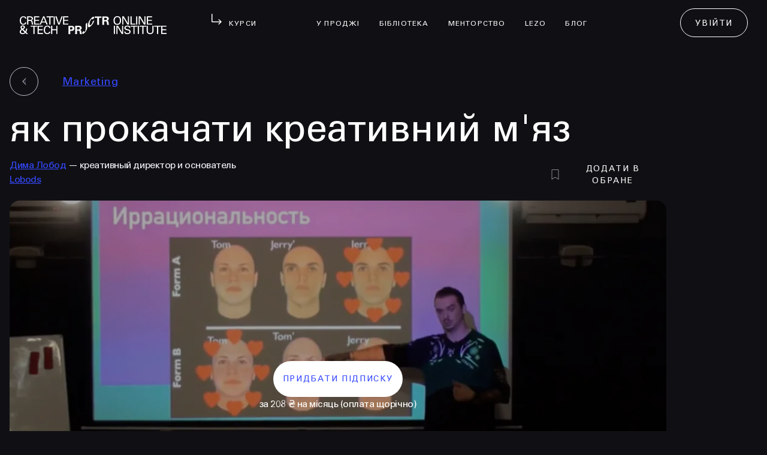

--- FILE ---
content_type: text/html; charset=UTF-8
request_url: https://prjctr.com/library/video/online-shkaly-boforta-ne-hvatit
body_size: 62776
content:
<!doctype html>
<html>
<head>
    <meta charset="utf-8">
    <meta name="viewport" content="width=device-width, initial-scale=1.0, user-scalable=no">

    <title>Як прокачати креативний м&#039;яз | Projector</title>
    <meta name="keywords" content="">
    <meta name="description" content="">

    <meta charset="utf-8">
    <meta name="theme-color" content="#101014" />
    <meta name="format-detection" content="telephone=no"/>
    <link rel="stylesheet" media="all" href="/assets/build/css/app.b4018424.css"/>

            <link rel="canonical" href="https://prjctr.com/library/video/online-shkaly-boforta-ne-hvatit">    
        <meta name="facebook-domain-verification" content="fd84m4ugfn71ulqrhboi86tjjqrcsn" />
    <meta property="og:url" content="https://prjctr.com/library/video/online-shkaly-boforta-ne-hvatit"/>
    <meta property="og:title" content="Як прокачати креативний м&#039;яз"/>
    <meta property="og:type" content="website"/>
    <meta property="fb:app_id" content="257953674358265"/>
    <meta property="og:image" content="https://prjctr.online/assets/events/617/5fa5b1de5fb53/dmitriy_lobod_2.png"/>
    <meta property="og:description" content=""/>

            <!-- Google Tag Manager -->
<script>(function(w,d,s,l,i){w[l]=w[l]||[];w[l].push({'gtm.start':
new Date().getTime(),event:'gtm.js'});var f=d.getElementsByTagName(s)[0],
j=d.createElement(s),dl=l!='dataLayer'?'&l='+l:'';j.async=true;j.src=
'https://www.googletagmanager.com/gtm.js?id='+i+dl;f.parentNode.insertBefore(j,f);
})(window,document,'script','dataLayer','GTM-52DSS72');</script>
<!-- End Google Tag Manager -->    
    <link
        rel="stylesheet"
        href="https://cdnjs.cloudflare.com/ajax/libs/Swiper/8.4.4/swiper-bundle.css"
    />

    <style>
        .gift-banner {
            display: block;
        }

        .gift-banner:focus {
            outline: 0;
        }

        .gift-banner img {
            max-width: 100%;
            height: auto;
        }

        .intro_gift + .container_padding {
            padding-top: 40px;
        }

        .course-mentors-slider__photo {
            object-fit: cover;
        }

        .course-mentors-slider__position {
            color: #c39553;
        }

        .course-mentors-slider__name a {
            color: #fff;
        }

        .course-mentors-slider__name a:hover,
        .course-mentors-slider__name a:focus {
            color: #c39553;
        }

        .course-mentors-slider__feedback {
            height: auto;
        }

        .course-mentors-slider__student-feedback {
            color: #8c899a;
        }

        .course-mentors-slider__student-feedback a {
            border-bottom: 1px solid #8c899a;
            color: #8c899a;
        }

        .course-mentors-slider__student-feedback a:hover,
        .course-mentors-slider__student-feedback a:focus {
            border-bottom: 1px solid #fff;
            color: #fff;
        }

        .course-mentors-slider__company-logo {
            max-width: 90px;
            width: auto;
            height: auto;
            margin-top: 10px;
        }

        @media only screen and (min-width: 600px) {
            .title_library {
                display: flex;
                justify-content: space-between;
            }
        }

        .popup-form__input,
        .iti,
        .popup .button {
            width: 100%;
        }

        .video-content__chat {
            display: none;
        }

        @media only screen and (min-width: 768px) {
            .video-content__video_event {
                width: calc(100% - 300px);
            }

            .video-content__chat {
                display: block;
                position: absolute;
                top: 0;
                right: 0;
                width: 300px;
                height: 100%;
                overflow: hidden;
                z-index: 2;
            }

            .video-content__chat iframe {
                background: #101014;
                position: absolute;
                top: 0;
                left: 0;
                width: 100%;
                height: 100%;
            }
        }

        .account__form-tab input.popup-form__input--error {
            border: 2px solid #e44947;
        }

        .account-msg {
            margin-bottom: 20px;
        }
    </style>
</head>
<body data-baseurl="https://prjctr.com/" data-lang="uk"
      data-keyword="">
    <!-- Google Tag Manager (noscript) -->
<noscript><iframe src="https://www.googletagmanager.com/ns.html?id=GTM-52DSS72"
height="0" width="0" style="display:none;visibility:hidden"></iframe></noscript>
<!-- End Google Tag Manager (noscript) -->
<div
    class="overlay js-overlay"></div>
<!-- BEGIN content -->
<div class="out">
    
<header class="main-header js-main-header main-header--dark">
    <div class="main-header-inner-wrapper container_professium">
        <a href="/" class="logo">
            <img src="/assets/build/img/professium/logo-white.svg"
                 alt="Projector — Creative & Tech Online Institute" width="246" height="32" class="hidden-md"/>
            <img src="/assets/build/img/logo.svg" height="32" width="73"
                 class="hidden-desktop"/>
        </a>

        <div
            class="mob-burger js-mob-burger"
            data-analytics="event"
            data-analytics-category="header"
            data-analytics-action="mobile_menu"
            data-analytics-label="header"
        ></div>
        <div class="main-header-section main-header-section--separate js-header-section ">
            <!-- TODO: event hover?-->
            <span
                class="main-header-section_label js-header-section-label js-header-section-label-main"
                data-analytics="event"
                data-analytics-category="header"
                data-analytics-action="courses_click"
                data-analytics-label="header"
            >
                <div class="icon-arrow icon-arrow--main  ">
                    <svg xmlns="http://www.w3.org/2000/svg" width="47" height="24" fill="currentColor">
                        <path d="M16.6225 9.12972C16.4898 8.99912 16.3103 8.92581 16.1231 8.92581C15.936 8.92581 15.7565 8.99912 15.6238 9.12972C15.4918 9.2611 15.4178 9.43882 15.4178 9.62407C15.4178 9.80932 15.4918 9.98704 15.6238 10.1184L18.3083 12.776H5.41667V0.701207C5.41667 0.515235 5.34204 0.336881 5.2092 0.205379C5.07636 0.0738769 4.8962 0 4.70833 0C4.52047 0 4.3403 0.0738769 4.20747 0.205379C4.07463 0.336881 4 0.515235 4 0.701207V12.776C4 13.1479 4.14926 13.5046 4.41493 13.7676C4.68061 14.0307 5.04094 14.1784 5.41667 14.1784H18.2729L15.6238 16.8079C15.4918 16.9393 15.4178 17.117 15.4178 17.3023C15.4178 17.4875 15.4918 17.6653 15.6238 17.7966C15.7557 17.9262 15.9338 17.9992 16.1196 18C16.2128 18.0005 16.3052 17.9828 16.3915 17.9479C16.4778 17.913 16.5563 17.8616 16.6225 17.7966L21 13.4772L16.6225 9.12972Z"
                              style="transform: translateX(21px);"></path>
                        <path d="M13.577 19.793 20 13.035l-6.423-6.76a.677.677 0 0 0-.216-.192.646.646 0 0 0-.791.125.728.728 0 0 0-.109.83.69.69 0 0 0 .187.224l4.806 5.073H4.668a.653.653 0 0 0-.472.205.717.717 0 0 0-.196.495c0 .185.07.363.196.494a.654.654 0 0 0 .472.205h12.786l-4.806 5.073a.717.717 0 0 0-.194.495c0 .186.072.364.198.495.126.13.296.204.473.203a.654.654 0 0 0 .472-.207h-.02Z" style=""></path>
                    </svg>
                </div>
                курси            </span>

            <div class="main-header-section-inner js-header-section-inner">
                <div class="container_professium main-header-section-inner__wrapper">
                    <div class="main-header-section-inner-column">
                        <div class="inner-column-title">
                            обирай напрямок                        </div>
                        <div class="inner-column-items">
                                                                                                <div>
                                        <a href="/courses?gid=1"
                                           class="inner-column-link courses-group-name"
                                           data-analytics="event"
                                           data-analytics-category="header"
                                           data-analytics-action="faculty"
                                           data-analytics-label="menu_courses"
                                           data-analytics-value="interface_design"
                                        >Interface Design</a>
                                    </div>
                                                                    <div>
                                        <a href="/courses?gid=3"
                                           class="inner-column-link courses-group-name"
                                           data-analytics="event"
                                           data-analytics-category="header"
                                           data-analytics-action="faculty"
                                           data-analytics-label="menu_courses"
                                           data-analytics-value="graphics"
                                        >Graphics</a>
                                    </div>
                                                                    <div>
                                        <a href="/courses?gid=26"
                                           class="inner-column-link courses-group-name"
                                           data-analytics="event"
                                           data-analytics-category="header"
                                           data-analytics-action="faculty"
                                           data-analytics-label="menu_courses"
                                           data-analytics-value="dev_&amp;_data_science"
                                        >Dev & Data Science</a>
                                    </div>
                                                                    <div>
                                        <a href="/courses?gid=4"
                                           class="inner-column-link courses-group-name"
                                           data-analytics="event"
                                           data-analytics-category="header"
                                           data-analytics-action="faculty"
                                           data-analytics-label="menu_courses"
                                           data-analytics-value="marketing"
                                        >Marketing</a>
                                    </div>
                                                                    <div>
                                        <a href="/courses?gid=5"
                                           class="inner-column-link courses-group-name"
                                           data-analytics="event"
                                           data-analytics-category="header"
                                           data-analytics-action="faculty"
                                           data-analytics-label="menu_courses"
                                           data-analytics-value="management"
                                        >Management</a>
                                    </div>
                                                                    <div>
                                        <a href="/courses?gid=6"
                                           class="inner-column-link courses-group-name"
                                           data-analytics="event"
                                           data-analytics-category="header"
                                           data-analytics-action="faculty"
                                           data-analytics-label="menu_courses"
                                           data-analytics-value="visual_arts"
                                        >Visual arts</a>
                                    </div>
                                                                    <div>
                                        <a href="/courses?gid=10"
                                           class="inner-column-link courses-group-name"
                                           data-analytics="event"
                                           data-analytics-category="header"
                                           data-analytics-action="faculty"
                                           data-analytics-label="menu_courses"
                                           data-analytics-value="humanitarium"
                                        >Humanitarium</a>
                                    </div>
                                                                                    </div>
                        <div class="inner-column-btns-links">
                            <a
                                href="/courses?level=A"
                                class="new-button button-filled-black header-btn"
                                data-analytics="event"
                                data-analytics-category="header"
                                data-analytics-action="for_beginners"
                                data-analytics-label="menu_courses"
                            >
                                для початківців                            </a>

                            <a
                                href="/courses"
                                class="new-button button-transp-brand header-btn"
                                data-analytics="event"
                                data-analytics-category="header"
                                data-analytics-action="all_courses"
                                data-analytics-label="menu_courses"
                            >
                                всі курси                            </a>
                        </div>
                    </div>
                    <div class="main-header-section-inner-column main-header-section-inner-column--wide main-header-section-inner-column--custom">
                        <a href="https://prjctr.com/course-projects" target="_blank" data-analytics="event" data-analytics-category="header" data-analytics-action="banner_button" data-analytics-label="menu_courses">
                            <div class="relative">
                                <picture>
                                    <source media="(min-width: 1024px)" srcset="/assets/build/img/header/header_courses_banner_1440.webp">
                                    <source media="(min-width: 768px)" srcset="/assets/build/img/header/header_courses_banner_768.webp">
                                    <img class="main-header-section-inner-column-img-dark" src="/assets/build/img/header/header_courses_banner_375.webp" alt="">
                                </picture>
                            </div>
                        </a>
                        <a href="https://prjctr.com/course-projects" target="_blank" class="button button_smaller new-button button-transp-brand header-btn" data-analytics="event" data-analytics-category="header" data-analytics-action="banner_button" data-analytics-label="menu_courses">
                            Дізнатись більше
                        </a>
                    </div>
                </div>
            </div>
        </div>

        <div class="main-header-sections-wrapper js-sections-wrapper">
            <div class="main-header-section hidden-desktop-smd_prof">
                <div class="main-label">
                    меню                </div>
            </div>
            
            <div class="main-header-section js-header-section">
                <!-- TODO: event hover?-->
                <span
                    class="main-header-section_label main-header-section_label--mob js-header-section-label"
                    data-analytics="event"
                    data-analytics-category="header"
                    data-analytics-action="about_proj"
                    data-analytics-label="header"
                >
                    <span class="icon-arrow  hidden-desktop-smd_prof">
                        <svg xmlns="http://www.w3.org/2000/svg" width="24" height="24" fill="currentColor"  >
                            <path
                                d="M13.577 19.793 20 13.035l-6.423-6.76a.677.677 0 0 0-.216-.192.646.646 0 0 0-.791.125.728.728 0 0 0-.109.83.69.69 0 0 0 .187.224l4.806 5.073H4.668a.653.653 0 0 0-.472.205.717.717 0 0 0-.196.495c0 .185.07.363.196.494a.654.654 0 0 0 .472.205h12.786l-4.806 5.073a.717.717 0 0 0-.194.495c0 .186.072.364.198.495.126.13.296.204.473.203a.654.654 0 0 0 .472-.207h-.02Z"/>
                        </svg>
                    </span>
                    у проджі                </span>

                <div class="main-header-section-inner">
                    <div class="container_professium main-header-section-inner__wrapper">
                        <div class="main-header-section-inner-column">
                            <div class="inner-column-items">
                                <div>
                                    <div class="inner-column-title">
                                        вливайся                                    </div>
                                    <div>
                                        <a href="https://prjctr.com/teaching" class="inner-column-link">
                                            викладати                                        </a>
                                    </div>
                                    <div>
                                        <a href="https://prjctr.peopleforce.io/careers"
                                           target="_blank"
                                           class="inner-column-link">
                                            долучитися до                                            <br class="hidden-smd_prof">
                                            команди                                        </a>
                                    </div>
                                    <div>
                                        <a href="https://prjctr.com/course-projects"
                                            target="_blank"
                                            class="inner-column-link">
                                            Стати замовником на курси                                        </a>
                                    </div>
                                    <div>
                                        <a href="https://lezo.io"
                                            target="_blank"
                                            class="inner-column-link">
                                            опублікувати вакансію                                        </a>
                                    </div>
                                </div>
                                <div>
                                    <div class="inner-column-title">
                                        дізнайся більше                                    </div>
                                    <div>
                                        <!-- TODO: url -->
                                        <a href="/about" class="inner-column-link">
                                            про нас                                        </a>
                                    </div>
                                    <div>
                                        <a href="https://prjctrfoundation.com/" target="_blank" class="inner-column-link">
                                            фундація                                        </a>
                                    </div>
                                    <div>
                                        <a href="https://www.prjctr.store/" target="_blank" class="inner-column-link">
                                            видавництво                                        </a>
                                    </div>
                                    <div>
                                        <a
                                            href="#contacts"
                                            class="inner-column-link js-header-contact"
                                            data-analytics="event"
                                            data-analytics-category="header"
                                            data-analytics-action="contacts_click"
                                            data-analytics-label="header"
                                        >
                                            контакти                                        </a>
                                    </div>
                                </div>
                            </div>
                        </div>
                        <div class="main-header-section-inner-column main-header-section-inner-column--wide main-header-section-inner-column--custom-course">
                            <div class="title-line">
                                Projector <br>
                                &nbsp;&nbsp;&nbsp;&nbsp;&nbsp;&nbsp;&nbsp;&nbsp;Publishing.
                                <br>
                                видання красиві <br>
                                ззовні <br>
                                і зсередини
                            </div>
                            <picture>
                                <source srcset="/assets/build/img/header/publishing.webp" type="image/webp">
                                <source srcset="/assets/build/img/header/publishing.png" type="image/png">
                                <img src="/assets/build/img/header/publishing.png" alt="Prjctr Publishing">
                            </picture>

                            <a
                                href="https://www.prjctr.store/shop?Категорія=Книги+та+артбуки&utm_source=prjctr_header&utm_medium=referral&utm_campaign=publishing"
                                target="_blank"
                                class="new-button button-transp-brand header-btn"
                                data-analytics="event"
                                data-analytics-category="header"
                                data-analytics-action="banner_button"
                                data-analytics-label="menu_proj"
                            >
                                подивитись
                            </a>
                        </div>
                    </div>
                </div>
            </div>

            <div class="main-header-section ">
                <a
                    class="main-header-section_label"
                    href="/library"
                    data-analytics="event"
                    data-analytics-category="header"
                    data-analytics-action="library_click"
                    data-analytics-label="header"
                >
                    бібліотека                    <span class="main-header-section_label-hover">
                        відеолекції                    </span>
                </a>
            </div>

            <div class="main-header-section">
                <a
                    href="https://www.prjctrmentor.com/"
                    target="_blank"
                    class="main-header-section_label"
                    data-analytics="event"
                    data-analytics-category="header"
                    data-analytics-action="mentorship_click"
                    data-analytics-label="header"
                >
                    менторство                    <span class="main-header-section_label-hover">
                        Mentorship Platform
                    </span>
                </a>
            </div>

            <div class="main-header-section">
                <a
                    href="https://lezo.io"
                    target="_blank"
                    class="main-header-section_label"
                    data-analytics="event"
                    data-analytics-category="header"
                    data-analytics-action="lezo_click"
                    data-analytics-label="header"
                >
                    LEZO
                    <span class="main-header-section_label-hover">
                        карʼєрний сервіс                    </span>
                </a>
            </div>

            <div class="main-header-section">
                <a
                    href="https://prjctr.com/blog"
                    target="_blank"
                    class="main-header-section_label"
                    data-analytics="event"
                    data-analytics-category="header"
                    data-analytics-action="blog_click"
                    data-analytics-label="header"
                >
                    Блог
                    <span class="main-header-section_label-hover">
                        Ревізія
                    </span>
                </a>
            </div>

            <div class="main-header-section hidden-desktop-smd_prof">
                <span
                    class="main-header-section_label"
                    onclick="window.location = '/logout'"
                >
                    Вийти                </span>
            </div>
        </div>

        <div class="right-controls">
            <div class="user-auth">
                                    <button class="new-button button-transp-brand login-btn"
                            type="button"
                            data-popup="login"
                            tabindex="1"
                            onclick="window.loginNew()"
                    >
                        <span>
                            Увійти                        </span>
                    </button>
                            </div>
        </div>

        <div class="mobile-contacts">
            <div class="contacts-wrapper">
                <div class="title">
                    контакти                </div>
                <a href="tel:+380970159272" class="tel">+38 097 015 92 72</a>
                <a href="tel:+380992366838" class="tel">+38 099 236 68 38</a>
                <a href="mailto:hello@prjctr.com" class="tel">hello@prjctr.com</a>
                <div class="chips-wrapper">
                    <a href="https://www.instagram.com/prjctr_institute/" target="_blank" rel="noopener noreferrer" class="chips">instagram</a>
                    <a href="https://t.me/prjctr" target="_blank" rel="noopener noreferrer" class="chips">telegram</a>
                    <a href="https://www.youtube.com/channel/UCCbVKBEDIDHk_3BIfDox7HA" target="_blank" rel="noopener noreferrer" class="chips">youtube</a>
                    <a href="https://www.facebook.com/prjctrcomua/" target="_blank" rel="noopener noreferrer" class="chips">facebook</a>
                    <a href="https://www.linkedin.com/school/projector-institute/" target="_blank" rel="noopener noreferrer" class="chips">linkedin</a>
                </div>
            </div>
        </div>
    </div>
    <div id="contact-us-slot"></div>
    <script>
      window.PIPEDRIVE_API_URL = "https:\/\/api.prjctr.com\/pipedrive\/api\/v1";
    </script>
</header>

    <script>
        window.loginNew = function (param = '', withRedirect = true) {
            let params = '';
            let redirect_string = '';
            if(param !== ''){
                const ifParamsExist = window.location.href.includes('?');
			    params = ifParamsExist ? `&${param}` : `?${param}`
            }
            if (withRedirect) {
                redirect_string = `?redirect_url=${window.location.href}${params}`;
            }
            window.location.href = `https://account.prjctr.com/login${redirect_string}`;
        }
    </script>

    <!-- begin registration-popup -->
<div class="popup js-popup" data-name="registration">
	<div class="subscribe-popup popup__inner">
		<button class="popup__close js-popup-close">
			<svg class="icon icon-close-popup">
				<use xlink:href="/assets/build/img/sprite.0fb6c029.svg#icon-close-popup"></use>
			</svg>
		</button>
		<div class="popup__logo logo logo_center">
			<img class="logo__image" src="/assets/build/img/logo.svg" alt="Projector" />
		</div>
                <p class="popup__text">Зареєструйтеся, щоб оплатити річну підписку</p>
        		<button class="popup__button popup__button_red js-socials" type="button" onclick="window.location = '/auth/google?redirect_uri=%2Flibrary%2Fvideo%2Fonline-shkaly-boforta-ne-hvatit%3Fauth%3D1'"
                data-analytics="event"
                data-analytics-category="library_page"
                data-analytics-action="authorisation"
                data-analytics-label="pop-up"
        ><!-- style="opacity:0.5;pointer-events:none" -->
			<svg class="icon icon-google">
				<use xlink:href="/assets/build/img/sprite.0fb6c029.svg#icon-google"></use>
			</svg>
			За допомогою Google
		</button>
        <div class="popup__footer">
            Продовжуючи ти погоджуєшся з <a href="/page/privacy-policy.html" target="_blank">Політикою Конфіденційності</a>
        </div>
        <div class="popup__footer popup__footer--support">
            Щось не працює? Напиши нам <a href="mailto:hello@prjctr.com.ua">hello@prjctr.com.ua</a>
        </div>
			</div>
</div>
<!-- end registration-popup -->

    <script type="application/ld+json">{"@context":"https://schema.org","@type":"VideoObject","name":"Як прокачати креативний м'яз","description":"<p><a href=\"https://www.facebook.com/dimalobod\" target=\"_blank\" rel=\"nofollow\">Діма Лобод</a> – креативний директор / засновник <a href=\"https://www.facebook.com/lobods.agency/\" target=\"_blank\" rel=\"nofollow\">Lobods</a>. До цього – Creative Group Head у <a href=\"https://www.facebook.com/TribalDDBUkraine/\" target=\"_blank\" rel=\"nofollow\">DDB & TribalDDB Ukraine</a>. Має більше ніж 20 нагород на міжнародних фестивалях: КМФР, Red Apple, Digital Propeller, ADC.ua, KAKADU. Досвід роботи: Havas Engage, Union Standard Bank, DDB&TribalDDB Ukraine, Provid, Leo Burnett, Universal, LQ Magazine.<br></p><p>Після креативного розігріву у вигляді лекції перейдемо до прокачування м'язів — поштормимо над ідеями, а закінчимо кардіо-навантаженням у вигляді перегляду креативних кейсів.</p><p>\"Перед розумом і сила поступається\" – це про креатив без інтелекту, розглянемо творчі травми і знатимемо, як робити не треба.</p><p>У чому мета, друже?</p><p>– знайти та прокачати м'яз під назвою «креатив»,</p><p>– навчитися розпізнавати «креативних качків» і працювати з ними в парі.</p>","thumbnailUrl":"https://prjctr.online/assets/events/617/5fa5b1de5fb53/dmitriy_lobod_2.png","uploadDate":"2017-08-16T00:00:00+03:00","duration":"PT1H52M16S","audience":"Beginner","datePublished":"2017-08-16T00:00:00+03:00","requiresSubscription":true,"url":"https://prjctr.com/library/video/online-shkaly-boforta-ne-hvatit","author":[{"@type":"Person","name":"Дима Лобод","affiliation":{"@type":"Organization","name":"Lobods","url":"https://lobods.com/"}}]}</script>
<div class="container container_padding-small video-container">
    <main class="main main_video" id="content">
        <!-- begin pagination-top -->
        <div class="pagination-top video-content__pagination">
            <a class="pagination-top__back-button back-button video-content__pagination__button" href="/library">
                <svg class="icon icon-arrow-left-white-custom">
                    <use
                        xlink:href="/assets/build/img/sprite.0fb6c029.svg#icon-arrow-left-white-custom"></use>
                </svg>
            </a>
                            <a class="video-content__link"
                   href="/library?gid=4">Marketing</a>
                    </div>
        <!-- end pagination-top -->
        <!-- begin video-content -->
        <section class="video-content">
            <h1 class="video-content__title title title_smaller title_smaller_mob">
                Як прокачати креативний м&#039;яз            </h1>

            <div class="video-content__data_margin">
                <p class="video-content__data ">
                                                                    <a
                            href="/library?keyword=%D0%94%D0%B8%D0%BC%D0%B0+%D0%9B%D0%BE%D0%B1%D0%BE%D0%B4">Дима Лобод</a>
                        — креативный директор и основатель                                                    <a href="https://lobods.com/"
                               target="_blank" rel="nofollow">
                                Lobods                            </a>
                                                            </p>
                                            <button class="video-content__button" onclick="window.loginNew()" type="button" data-popup="login">
                            <svg class="icon video-content__bookmark">
                                <use
                                    xlink:href="/assets/build/img/sprite.0fb6c029.svg#icon-bookmark-off"></use>
                            </svg>
                            <span>Додати в обране</span>
                        </button>
                                </div>


            <div class="video-content__data__container video-content__data__container_new">


                                                    <div class="video-content__video-block">
            <div class="video-content__russian-alert">
            <p class="video-content__russian-alert__text">
                Архівне. Ми у процесі перезапису всіх лекцій, а поки ви можете відфільтрувати лекції українською
                <img class="video-content__russian-alert__icon"
                     src="/assets/build/img/ukraine.png" alt="Projector"/>
            </p>
            <a href="/library?language=uk" class="button_white video-content__russian-alert__button">
                відфільтрувати
            </a>
        </div>
    
    <div class="video-content__cover video-content__cover_shadow">
        <picture>
            <source type="image/webp" media="(min-width: 1000px)" srcset="https://prjctr.online/assets/events/617/5fa5b1de5fb53/dmitriy_lobod_2_v_lg.webp, https://prjctr.online/assets/events/617/5fa5b1de5fb53/dmitriy_lobod_2_v_lg@2x.webp 2x">
        <source media="(min-width: 768px)" srcset="https://prjctr.online/assets/events/617/5fa5b1de5fb53/dmitriy_lobod_2_v_lg.png, https://prjctr.online/assets/events/617/5fa5b1de5fb53/dmitriy_lobod_2_v_lg@2x.png 2x">
                <source type="image/webp" media="(min-width: 1000px)" srcset="https://prjctr.online/assets/events/617/5fa5b1de5fb53/dmitriy_lobod_2_v_md.webp, https://prjctr.online/assets/events/617/5fa5b1de5fb53/dmitriy_lobod_2_v_md@2x.webp 2x">
        <source media="(min-width: 768px)" srcset="https://prjctr.online/assets/events/617/5fa5b1de5fb53/dmitriy_lobod_2_v_md.png, https://prjctr.online/assets/events/617/5fa5b1de5fb53/dmitriy_lobod_2_v_md@2x.png 2x">
        <source srcset="https://prjctr.online/assets/events/617/5fa5b1de5fb53/dmitriy_lobod_2_v_sm.png, https://prjctr.online/assets/events/617/5fa5b1de5fb53/dmitriy_lobod_2_v_sm@2x.png 2x">
    <img src="https://prjctr.online/assets/events/617/5fa5b1de5fb53/dmitriy_lobod_2_v_sm.png" alt="">
</picture>

        <div class="video-content__action">
            <div class="video-content__container">
                                <button
                                                 onclick="window.loginNew('auth=1')"
                                        class="video-content__button video-content__button_margin button button_wider video-content__button--cta " type="button" data-popup="registration"
                                            data-analytics="event"
                        data-analytics-category="library_page"
                        data-analytics-action="get_subscription_button"
                        data-analytics-label="lecture_screen"
                                    >
                    <span class="button__content">
                                                    Придбати підписку
                                            </span>
                </button>
                                                        <span>за 208 ₴ на місяць (оплата щорічно)</span>
                                                </div>
        </div>
    </div>
</div>
                                                <span class="video-content__date">16 серпня 2017</span>
                <div class="video-content__inner">
                    <div class="video-content__main">
                        
                        <div style="display: none" class="video-content__summary video-content__text">
                            <article>

                            <div id="summary_uk" class="video-content__summary_text_hidden"></div>
                            <div id="summary_en" class="video-content__summary_text_hidden"></div>
                            <div id="summary_ru" class="video-content__summary_text_hidden"></div>
                            </article>

                        </div>
                        <div class="video-content__info-block video-content__text">
                            <!-- begin info-block -->
                            <article>
                                <p><a href="https://www.facebook.com/dimalobod" target="_blank" rel="nofollow">Діма Лобод</a> – креативний директор / засновник <a href="https://www.facebook.com/lobods.agency/" target="_blank" rel="nofollow">Lobods</a>. До цього – Creative Group Head у <a href="https://www.facebook.com/TribalDDBUkraine/" target="_blank" rel="nofollow">DDB & TribalDDB Ukraine</a>. Має більше ніж 20 нагород на міжнародних фестивалях: КМФР, Red Apple, Digital Propeller, ADC.ua, KAKADU. Досвід роботи: Havas Engage, Union Standard Bank, DDB&TribalDDB Ukraine, Provid, Leo Burnett, Universal, LQ Magazine.<br></p><p>Після креативного розігріву у вигляді лекції перейдемо до прокачування м'язів — поштормимо над ідеями, а закінчимо кардіо-навантаженням у вигляді перегляду креативних кейсів.</p><p>"Перед розумом і сила поступається" – це про креатив без інтелекту, розглянемо творчі травми і знатимемо, як робити не треба.</p><p>У чому мета, друже?</p><p>– знайти та прокачати м'яз під назвою «креатив»,</p><p>– навчитися розпізнавати «креативних качків» і працювати з ними в парі.</p>                            </article>
                            <!-- end info-block -->
                        </div>
                                            </div>
                </div>
            </div>
                                                </section>
        <!-- end video-content -->
    </main>
</div>
<!-- begin other-videos -->
<section class="other-videos">
    <div class="container video-container">
        <h4 class="other-videos__title title title_tiny">
            Інші відео по темі
        </h4>
        <ul class="other-videos__list">
                    <li class="other-videos__item">
                <div class="cards-content__event">
    <a class="card__link" href="/library/video/trishki-ne-v-poryadku-v-vizualnih-komunikaciyah" tabindex="1">
        <div class="cards-content__event__image">
                            <picture>
                    <source srcset="https://prjctr.online/assets/events/2894/619e1ab9e587b/image_2021_10_26_18_37_48.00_00_00_00.still002.jpg" />
                    <img class="card__photo" src="https://prjctr.online/assets/events/2894/619e1ab9e587b/image_2021_10_26_18_37_48.00_00_00_00.still002.jpg" alt="" />
                </picture>
                                    <div class="card__duration">
                <span class="card__duration-text">
                    53:18                </span>
            </div>
                    </div>
        <p class="card__info">
                            <span class="card__category">Graphics</span>
                <span class="card__year">2021</span>
                    </p>
        <p class="card__text">
            «Трішки не в порядку» в візуальних комунікаціях        </p>
    </a>

                <a class="card__speaker link" href="/library/video/trishki-ne-v-poryadku-v-vizualnih-komunikaciyah" tabindex="1">
        <span>Гліб Петров, Madcats Agency</span>
    </a>
        </div>
            </li>
                        <li class="other-videos__item">
                <div class="cards-content__event">
    <a class="card__link" href="/library/video/personazhi-mavki" tabindex="1">
        <div class="cards-content__event__image">
                            <picture>
                    <source srcset="https://prjctr.online/assets/events/3630/64f97605d7bcb/olga_petrenko_4.png" />
                    <img class="card__photo" src="https://prjctr.online/assets/events/3630/64f97605d7bcb/olga_petrenko_4.png" alt="" />
                </picture>
                                    <div class="card__duration">
                <span class="card__duration-text">
                    1:15:36                </span>
            </div>
                    </div>
        <p class="card__info">
                            <span class="card__category">Visual arts</span>
                <span class="card__year">2023</span>
                    </p>
        <p class="card__text">
            Історії народження персонажів Мавки        </p>
    </a>

            </div>
            </li>
                        <li class="other-videos__item">
                <div class="cards-content__event">
    <a class="card__link" href="/library/video/ustav-poluustav-vyaz" tabindex="1">
        <div class="cards-content__event__image">
                            <picture>
                    <source srcset="https://prjctr.online/assets/events/2656/6088328c616df/vika_l.png" />
                    <img class="card__photo" src="https://prjctr.online/assets/events/2656/6088328c616df/vika_l.png" alt="" />
                </picture>
                                    <div class="card__duration">
                <span class="card__duration-text">
                    41:18                </span>
            </div>
                    </div>
        <p class="card__info">
                            <span class="card__category">Graphics</span>
                <span class="card__year">2021</span>
                    </p>
        <p class="card__text">
            Устав, полуустав, в&#039;язь й український скоропис. Як осучаснити кирилицю, де шукати приклади та навіщо це потрібно        </p>
    </a>

                <a class="card__speaker link" href="/library/video/ustav-poluustav-vyaz" tabindex="1">
        <span>Віка Лопухіна</span>
    </a>
        </div>
            </li>
                        <li class="other-videos__item">
                <div class="cards-content__event">
    <a class="card__link" href="/library/video/design-portfolio-review-z-glibom-kaporikovim" tabindex="1">
        <div class="cards-content__event__image">
                            <picture>
                    <source srcset="https://prjctr.online/assets/events/3410/63ee788dd62c4/glib.jpg" />
                    <img class="card__photo" src="https://prjctr.online/assets/events/3410/63ee788dd62c4/glib.jpg" alt="" />
                </picture>
                                    <div class="card__duration">
                <span class="card__duration-text">
                    2:53:47                </span>
            </div>
                    </div>
        <p class="card__info">
                            <span class="card__category">Graphics, LEZO | Сareer</span>
                <span class="card__year">2022</span>
                    </p>
        <p class="card__text">
            Design Portfolio Review з Глібом Капоріковим        </p>
    </a>

                <a class="card__speaker link" href="/library/video/design-portfolio-review-z-glibom-kaporikovim" tabindex="1">
        <span>Гліб Капоріков, креативний директор артбуків Telegraf</span>
    </a>
        </div>
            </li>
                    </ul>
    </div>
</section>
<!-- end other-videos -->




<script>
    const langButtons = document.querySelectorAll('.video-content_switch_lang');

    if (langButtons.length) {

        langButtons.forEach((l, i) => {
            console.log('L - ', l)
            const lang = l.id.split('lang_')[1]
            const summaryTextElement = document.querySelector(`#summary_${lang}`);
            if (i === 0) {
                l.classList.add('video-content_switch_lang_active')
                summaryTextElement.classList.remove('video-content__summary_text_hidden')
                summaryTextElement.classList.add('video-content__summary_text')
            }
            l.addEventListener('click', () => {
                const isActive = /video-content_switch_lang_active/.test(l.classList.value);
                if (!isActive) {
                    const activeSummaryElement = document.querySelector('.video-content__summary_text');
                    activeSummaryElement.classList.remove('video-content__summary_text');
                    activeSummaryElement.classList.add('video-content__summary_text_hidden');
                    const activeElement = document.querySelector('.video-content_switch_lang_active');
                    if (activeElement && activeSummaryElement) {
                        summaryTextElement.classList.remove('video-content__summary_text_hidden');
                        summaryTextElement.classList.add('video-content__summary_text');
                        activeElement.classList.remove('video-content_switch_lang_active');
                        l.classList.add('video-content_switch_lang_active');
                    }
                }
            })
        })

        const langBlock = document.querySelector('.video-content_switch_lang_block')

        const summaryButton = document.getElementById('summary_button');

        const descriptionButton = document.getElementById('description_button');

        const descriptionText = document.querySelector('.video-content__info-block');

        const summaryText = document.querySelector('.video-content__summary');

        descriptionButton.addEventListener('click', () => {
            descriptionButton.classList.add('video-content_switch_button_active')
            summaryButton.classList.remove('video-content_switch_button_active');
            summaryText.style = 'display: none';
            descriptionText.style = 'display: static';
            if (langBlock) {
                langBlock.style = 'display: none'
            }
        })

        summaryButton.addEventListener('click', () => {
            summaryButton.classList.add('video-content_switch_button_active')
            descriptionButton.classList.remove('video-content_switch_button_active');
            summaryText.style = 'display: flex';
            descriptionText.style = 'display: none';
            if (langBlock) {
                langBlock.style = 'display: flex'
            }
        })
    }


</script>

        <section id="contacts">
        <div  class="container_professium">
            <ul class="contacts_telephones">
                <li>
                    <a href="tel:+380970159272">+380 97 015 9272</a>
                </li>
                <li>
                    <a href="tel:+380992366838">+380 99 236 6838</a>
                </li>
                <li><br /></li>
                <li>
                    <a href="mailto:hello@prjctr.com">hello@prjctr.com</a>
                </li>
                <li>
                    <a href="https://t.me/projector_online" target="_blank" rel="noopener noreferrer" class="contacts_telegram">написати в telegram</a>
                </li>
            </ul>

            <div class="social_buttons">
                <p>наші сторінки</p>
                <ul>
                    <li>
                        <a href="https://www.instagram.com/prjctr_institute/" target="_blank" rel="noopener noreferrer" class="social_buttons_item">Instagram</a>
                    </li>
                    <li>
                        <a href="https://t.me/prjctr" target="_blank" rel="noopener noreferrer" class="social_buttons_item">Telegram</a>
                    </li>
                    <li>
                        <a href="https://www.youtube.com/channel/UCCbVKBEDIDHk_3BIfDox7HA" target="_blank" rel="noopener noreferrer" class="social_buttons_item">Youtube</a>
                    </li>
                    <li>
                        <a href="https://www.facebook.com/prjctrcomua/" target="_blank" rel="noopener noreferrer" class="social_buttons_item">Facebook</a>
                    </li>
                    <li>
                        <a href="https://www.linkedin.com/school/projector-institute/" target="_blank" rel="noopener noreferrer" class="social_buttons_item">LinkedIn</a>
                    </li>
                </ul>
            </div>
        </div>
    </section>

<footer>
    <div class="infinite-text-line">
        <ul>
            <li><a href="/courses">освіта</a></li>
            <li><a href="/courses?type=course">курси</a></li>
            <li><a href="/courses?type=professium">професіуми</a></li>
            <li><a href="/courses?type=video">відеокурси</a></li>
            <li><a href="/courses?type=workshop">інтенсиви</a></li>
            <li><a href="/library">відеолекції</a></li>

                            <li><a href="/courses?gid=26">Dev & Data Science</a></li>
                            <li><a href="/courses?gid=3">Graphics</a></li>
                            <li><a href="/courses?gid=10">Humanitarium</a></li>
                            <li><a href="/courses?gid=1">Interface Design</a></li>
                            <li><a href="/courses?gid=5">Management</a></li>
                            <li><a href="/courses?gid=4">Marketing</a></li>
                            <li><a href="/courses?gid=6">Visual arts</a></li>
                    </ul>

        <ul>
            <li class=><a href="/courses">освіта</a></li>
            <li class=><a href="/courses?type=course">курси</a></li>
            <li class=><a href="/courses?type=professium">професіуми</a></li>
            <li class=><a href="/courses?type=video">відеокурси</a></li>
            <li class=><a href="/courses?type=workshop">інтенсиви</a></li>
            <li class=><a href="/library">відеолекції</a></li>

                            <li><a href="/courses?gid=26">Dev & Data Science</a></li>
                            <li><a href="/courses?gid=3">Graphics</a></li>
                            <li><a href="/courses?gid=10">Humanitarium</a></li>
                            <li><a href="/courses?gid=1">Interface Design</a></li>
                            <li><a href="/courses?gid=5">Management</a></li>
                            <li><a href="/courses?gid=4">Marketing</a></li>
                            <li><a href="/courses?gid=6">Visual arts</a></li>
                    </ul>
    </div>
    <section class="container_professium footer_top">
        <a href="/" class="footer_logo">
            <img src="/assets/build/img/professium/footer-logo.svg" alt="Projector" />
        </a>
        <a href="/" class="footer_logo_mobile">
            <img src="/assets/build/img/professium/footer_logo_mobile.svg" alt="Projector" />
        </a>
        <div class="footer_navigation">
            <div class="footer_navigation_item">
                <p class="navigation_item_title">Проджектор</p>
                <ul class="footer_navigation_list">
                    <li class="navigation_list_item"><a href="/about" target="_blank">Про нас</a></li>
                    <li class="navigation_list_item"><a href="https://prjctr.com/blog" target="_blank">Блог</a></li>
                    <li class="navigation_list_item"><a href="https://prjctr.com/course-projects" target="_blank">Стати замовником на курсах</a></li>
                                            <li class="navigation_list_item">
                            <a rel="nofollow"  target="_blank"  href="https://prjctr.peopleforce.io/careers">Робота в Projector</a>
                        </li>
                                            <li class="navigation_list_item">
                            <a href="https://prjctr.com/careerguide">Профорієнтаційний бот</a>
                        </li>
                                            <li class="navigation_list_item">
                            <a href="/page/memorandum-pro-spivpracyu-mizh-projector-i-zamovnikom.html">Меморандум про співпрацю між Projector і Замовником</a>
                        </li>
                                            <li class="navigation_list_item">
                            <a href="https://prjctr.com/teaching">Стати куратором у Projector</a>
                        </li>
                                            <li class="navigation_list_item">
                            <a rel="nofollow"  target="_blank"  href="https://t.me/LEZO_jobs_bot">Запропонувати вакансію</a>
                        </li>
                                    </ul>
            </div>
            <div class="footer_navigation_item">
                <p class="navigation_item_title">Медіа</p>
                <ul class="footer_navigation_list">
                    <li class="navigation_list_item"><a href="https://www.prjctr.store/shop?Категорія=Книги+та+артбуки" target="_blank">
                        Друковані артбуки Telegraf                    </a></li>
                    <li class="navigation_list_item"><a href="https://www.instagram.com/prjctr.publishing.store" target="_blank">
                        Projector Publisnihg в Instagram                    </a></li>
                    <li class="navigation_list_item"><a href="https://telegraf.design/" target="_blank">Telegraf.Design</a></li>
                    <li class="navigation_list_item"><a href="https://t.me/trgbmag" target="_blank">Tregub Design Magazine</a></li>
                    <li class="navigation_list_item"><a href="https://t.me/aidfulmedia" target="_blank">AI lab media</a></li>
                    <li class="navigation_list_item"><a href="https://t.me/interfaces_prjctr" target="_blank">interfaces.prjctr</a></li>
                    <li class="navigation_list_item"><a href="https://t.me/creators_prjctr" target="_blank">creators.prjctr</a></li>
                </ul>
            </div>
        </div>
    </section>
    <section class="footer_bottom container_professium">
        <p class="copyright">
            © ФОП Трегуб О.Б., 2015-2026 
            <br> 
            © ТОВ "ПРОДЖЕКТОР СКУЛ", 2020-2026            <br>
            © ТОВ "ПРОДЖЕКТОР ІНСТИТУТ", 2025-2026        </p>
        <div class="mobile-policies">
                            <p>
                    <a href="/page/terms-ukr.html">Публічна оферта. Курси, Інтенсиви та Професіуми</a>
                </p>
                            <p>
                    <a href="/page/terms-conference-ukr.html">Публічна оферта. Конференції</a>
                </p>
                            <p>
                    <a href="/page/terms-library-ukr.html">Публічна оферта. Бібліотека</a>
                </p>
                            <p>
                    <a href="/page/cookies-policy.html">Політика використання файлів cookie</a>
                </p>
                            <p>
                    <a href="/page/privacy-policy.html">Політика конфіденційності</a>
                </p>
                            <p>
                    <a href="/page/terms-end.html">Projector general offer for purchasing courses, intensives &amp; professiums</a>
                </p>
                            <p>
                    <a href="/page/umovi-vikoristannya-podarunkovih-sertifikativ.html">Умови використання подарункових сертифікатів</a>
                </p>
                            <p>
                    <a href="/page/cookies-policy-eng.html">Projector cookies policy</a>
                </p>
                            <p>
                    <a href="/page/privacy-policy-eng.html">Projector privacy policy</a>
                </p>
                    </div>
        <div class='desktop-policies'>
                                                                                            <p>
                    <a href="/page/cookies-policy.html">Політика використання файлів cookie</a>
                </p>
                                            <p>
                    <a href="/page/privacy-policy.html">Політика конфіденційності</a>
                </p>
                                            <p>
                    <a href="/page/terms-end.html">Projector general offer for purchasing courses, intensives &amp; professiums</a>
                </p>
                                            <p>
                    <a href="/page/umovi-vikoristannya-podarunkovih-sertifikativ.html">Умови використання подарункових сертифікатів</a>
                </p>
                                            <p>
                    <a href="/page/cookies-policy-eng.html">Projector cookies policy</a>
                </p>
                                            <p>
                    <a href="/page/privacy-policy-eng.html">Projector privacy policy</a>
                </p>
                    </div>
        <div class='desktop-policies'>
                                            <p>
                    <a href="/page/terms-ukr.html">Публічна оферта. Курси, Інтенсиви та Професіуми</a>
                </p>
                                            <p>
                    <a href="/page/terms-conference-ukr.html">Публічна оферта. Конференції</a>
                </p>
                                            <p>
                    <a href="/page/terms-library-ukr.html">Публічна оферта. Бібліотека</a>
                </p>
                                    </div>
    </section>
</footer>

        <!-- begin gift-popup -->
<div class="popup js-popup" data-name="gift-popup">
	<div class="gift-popup popup__inner" method="post" novalidate><!-- popup__inner--wide -->
		<button class="popup__close js-popup-close" type="button">
			<svg class="icon icon-close-popup">
				<use xlink:href="/assets/build/img/sprite.0fb6c029.svg#icon-close-popup"></use>
			</svg>
		</button>
		<div class="popup__logo logo logo_center">
			<img class="logo__image" src="/assets/build/img/logo.svg" alt="Projector" />
		</div>
		<p class="popup__text" style="margin-bottom: 30px;">Загорнути подарунок</p>
		<p style="text-align: center; margin: 0 0 30px;">
            хочете купити подарунковий сертифікат - напишіть нам на hello@prjctr.com.ua
        </p>


        <div class="button button_smaller">
			<a class="button__link" href="mailto:hello@prjctr.com.ua">Написати</a>
		</div>
                </div>
</div>
<!-- end gift-popup -->
    
    
    </div>
<!-- END content -->

    <!-- BEGIN Sentry -->
    <script src="https://browser.sentry-cdn.com/5.11.1/bundle.min.js"
            integrity="sha384-r7/ZcDRYpWjCNXLUKk3iuyyyEcDJ+o+3M5CqXP5GUGODYbolXewNHAZLYSJ3ZHcV"
            crossorigin="anonymous"></script>
    <script>Sentry.init({dsn: 'https://78a7a7873c2c4fd4bade3b8a7026d24c@sentry.io/1979414'});</script>
    <!-- END Sentry -->

<!-- BEGIN scripts -->
    <script src="https://player.vimeo.com/api/player.js"></script>

<script type="text/javascript" src="/assets/build/js/app.a341f525.js"></script>
<script src="https://cdnjs.cloudflare.com/ajax/libs/Swiper/8.4.4/swiper-bundle.min.js"></script>

<!-- END scripts -->

    
</body>
</html>


--- FILE ---
content_type: image/svg+xml
request_url: https://prjctr.com/assets/build/img/professium/logo-white.svg
body_size: 9914
content:
<svg width="246" height="30" viewBox="0 0 246 30" fill="white" xmlns="http://www.w3.org/2000/svg">
<g clip-path="url(#clip0)">
<path d="M157.955 29.7143H159.881V15.9536H157.955V29.7143Z" fill="#FFF"/>
<path d="M162.296 29.7143H164.049V18.031L171.119 29.7143H173.585V15.9536H171.813V27.3319L164.974 15.9536H162.296V29.7143Z" fill="#FFF"/>
<path d="M175.383 25.6928C175.383 26.3599 175.402 27.4653 176.192 28.4755C177.29 29.8668 179.448 30.0383 180.508 30.0383C184.072 30.0383 185.998 28.1896 185.998 25.75C185.998 25.1782 185.902 23.8441 184.611 23.0055C183.802 22.4718 183.436 22.3956 180.122 21.557C178.427 21.1567 177.618 20.7374 177.618 19.5176C177.618 18.1454 178.774 17.2877 180.7 17.2877C182.068 17.2877 183.532 17.6689 183.629 19.3842H185.632C185.594 18.8124 185.555 17.8785 184.785 17.0399C183.667 15.8392 181.799 15.6867 180.874 15.6867C178.254 15.6867 175.576 16.9065 175.576 19.7082C175.576 20.6231 175.884 21.6523 177.021 22.4146C177.734 22.8911 178.678 23.1198 180.797 23.6344C182.743 24.1109 183.995 24.4159 183.995 25.9596C183.995 26.6458 183.629 28.4183 180.739 28.4183C177.541 28.4183 177.425 26.6458 177.387 25.6928H175.383Z" fill="#FFF"/>
<path d="M192.596 29.7143V17.5736H197.258V15.9536H186.027V17.5736H190.689V29.7143H192.596Z" fill="#FFF"/>
<path d="M197.939 29.7143H199.865V15.9536H197.939V29.7143Z" fill="#FFF"/>
<path d="M207.424 29.7143V17.5736H212.086V15.9536H200.854V17.5736H205.516V29.7143H207.424Z" fill="#FFF"/>
<path d="M212.863 15.9536V24.3396C212.863 26.398 213.248 27.1985 213.672 27.8084C214.963 29.6381 217.275 30.0002 218.585 30.0002C219.587 30.0002 221.706 29.7905 223.074 28.0943C224.191 26.722 224.21 25.1782 224.21 24.4349V15.9536H222.342V24.3968C222.342 25.3879 222.342 28.3039 218.585 28.3039C217.622 28.3039 216.273 28.0943 215.406 26.9507C215.117 26.5505 214.789 25.9406 214.789 24.473V15.9536H212.863Z" fill="#FFF"/>
<path d="M231.884 29.7143V17.5736H236.546V15.9536H225.315V17.5736H229.977V29.7143H231.884Z" fill="#FFF"/>
<path d="M236.996 29.7143H245.877V28.0371H238.922V23.4629H245.396V21.8619H238.922V17.5736H245.723V15.9536H236.996V29.7143Z" fill="#FFF"/>
<path d="M82.1329 16.1478H86.4514C88.4652 16.1478 90.1502 16.282 91.3131 17.6589C92.0495 18.5391 92.1662 19.5325 92.1662 20.2408C92.1662 21.8483 91.4892 23.2063 90.3836 23.9126C89.3565 24.5623 87.9432 24.5623 87.2068 24.5623H85.1739V29.9358H82.1329V16.1478ZM85.0975 22.3638H86.2986C87.2663 22.3638 89.0679 22.3638 89.0679 20.2597C89.0679 18.3861 87.4594 18.3861 86.6084 18.3861H85.0975V22.3638Z" fill="#FFF"/>
<path d="M93.4839 16.1101H98.8485C100.398 16.0912 101.966 16.0912 103.091 17.0469C103.963 17.793 104.311 18.8073 104.311 19.7064C104.311 22.2883 102.064 22.9003 101.387 23.091C103.498 23.2817 103.653 24.4679 103.903 26.2661C104.116 27.8924 104.232 28.5609 104.33 28.9444C104.485 29.5564 104.602 29.7094 104.756 29.9399H101.444C101.308 29.175 100.882 25.6751 100.688 25.1385C100.417 24.3547 99.6804 24.3547 99.1775 24.3547H96.544V29.9399H93.4839V16.1101ZM96.4463 22.1542H98.8676C99.2157 22.1542 99.9138 22.1542 100.398 21.7707C100.61 21.6177 101.172 21.1399 101.172 20.1632C101.172 19.2264 100.708 18.7863 100.436 18.6145C99.9711 18.2896 99.4088 18.2896 98.4602 18.2896H96.4463V22.1542Z" fill="#FFF"/>
<path d="M130.188 2.87073H126.024V0.575886H137.373V2.87073H133.208V14.4036H130.186V2.87073H130.188Z" fill="#FFF"/>
<path d="M138.748 0.574247H144.113C145.662 0.555386 147.23 0.555383 148.355 1.51104C149.227 2.25713 149.575 3.27147 149.575 4.17055C149.575 6.75251 147.328 7.36447 146.651 7.55518C148.762 7.74589 148.917 8.93208 149.168 10.7302C149.38 12.3565 149.497 13.0251 149.594 13.4086C149.749 14.0206 149.866 14.1735 150.021 14.4041H146.708C146.572 13.6391 146.146 10.1392 145.953 9.60272C145.681 8.81891 144.945 8.81892 144.442 8.81892H141.808V14.4041H138.748V0.574247ZM141.711 6.61838H144.132C144.48 6.61838 145.178 6.61838 145.662 6.23486C145.874 6.08187 146.437 5.60404 146.437 4.62742C146.437 3.69062 145.972 3.25052 145.7 3.07866C145.236 2.75382 144.673 2.75382 143.725 2.75382H141.711V6.61838Z" fill="#FFF"/>
<path d="M110.879 21.1755C110.879 21.8231 110.879 22.588 110.775 23.2042C110.688 23.6149 110.541 24.5853 109.525 25.6604C108.483 26.7627 107.948 26.1801 107.948 24.9541V24.4532L105.327 27.0058V27.6513C105.327 28.1648 105.317 29.0513 105.983 29.4704C107.566 30.4596 111.17 25.5221 111.653 24.7383C113.222 22.1814 113.585 20.312 113.585 18.4217V10.4851L110.879 13.2536V21.1755Z" fill="#FFF"/>
<path d="M122.355 9.58231C122.304 11.2694 121.235 13.0613 120.114 14.2076C117.51 16.8692 117.51 13.3798 117.51 12.6484C117.51 10.1125 118.338 7.2225 120.32 5.19382C122.056 3.41872 122.33 4.70551 122.33 5.2986C122.33 5.76805 122.33 5.7932 122.33 5.7932L125.059 3.07082L125.061 2.50707C125.061 0.055041 123.147 0.377787 120.424 3.16304C116.925 6.74257 114.718 11.5858 114.718 15.486C114.718 18.5332 116.114 20.2371 120.407 15.8486C121.544 14.6855 122.941 13.0005 124.044 10.7496C125.044 8.70629 125.114 7.49495 125.165 6.70904L122.355 9.58231Z" fill="#FFF"/>
<path d="M12.0707 4.07867C11.8202 0.952961 9.04597 0.171533 7.0809 0.171533C2.12967 0.171533 0.993004 4.49797 0.993004 7.39497C0.993004 10.0633 1.93701 14.3325 6.83044 14.3325C9.21936 14.3325 11.7431 13.208 12.0321 10.5016H9.91292C9.85513 10.8256 9.73953 11.4165 9.23863 11.9501C8.6414 12.56 7.83225 12.7697 6.98457 12.7697C3.80576 12.7697 3.05441 9.96796 3.05441 7.37591C3.05441 5.08881 3.65164 1.69627 7.00383 1.69627C9.68174 1.69627 9.93219 3.60219 10.0092 4.07867H12.0707Z" fill="#FFF"/>
<path d="M13.2842 14.1229H15.1915V7.90957H17.619C19.9501 7.90957 20.4317 8.48135 20.6629 10.4826C20.7978 11.5308 20.9904 13.208 21.2987 14.1229H23.3601C22.8206 12.5981 22.6858 11.4165 22.4931 9.79643C22.3005 8.0811 21.7032 7.49027 20.3739 7.1472C20.7978 7.03285 21.4143 6.84225 22.0115 6.25142C22.628 5.64152 22.994 4.78386 22.994 3.81184C22.994 2.70641 22.4931 1.65815 21.4528 1.01014C20.4317 0.362125 18.9675 0.362125 18.2547 0.362125H13.2842V14.1229ZM15.153 1.9631H18.1969C18.9675 1.9631 20.9712 1.9631 20.9712 4.19303C20.9712 5.33658 20.2969 5.83212 20.0271 5.98459C19.507 6.28954 18.4088 6.28954 18.1969 6.28954H15.153V1.9631Z" fill="#FFF"/>
<path d="M24.7856 14.1229H33.667V12.4457H26.7121V7.87145H33.1853V6.27048H26.7121V1.98216H33.5128V0.362125H24.7856V14.1229Z" fill="#FFF"/>
<path d="M34.1164 14.1229H36.1007L37.6034 10.5397H44.0574L45.5601 14.1229H47.66L42.0345 0.362125H39.9731L34.1164 14.1229ZM40.9171 2.24899L43.4794 8.99594H38.2199L40.9171 2.24899Z" fill="#FFF"/>
<path d="M52.216 14.1229V1.98216H56.8782V0.362125H45.6465V1.98216H50.3087V14.1229H52.216Z" fill="#FFF"/>
<path d="M57.5589 14.1229H59.4854V0.362125H57.5589V14.1229Z" fill="#FFF"/>
<path d="M72.5343 0.362125H70.5885L66.4271 12.1217L62.4777 0.362125H60.3393L65.2905 14.1229H67.4097L72.5343 0.362125Z" fill="#FFF"/>
<path d="M73.2277 14.1229H82.1091V12.4457H75.1543V7.87145H81.6275V6.27048H75.1543V1.98216H81.955V0.362125H73.2277V14.1229Z" fill="#FFF"/>
<path d="M11.3961 20.7946C11.3961 23.1579 11.0879 24.1681 10.3751 25.3498L6.96509 22.0144C7.77424 21.4807 9.66226 20.2609 9.66226 18.2407C9.66226 17.5164 9.35401 16.8303 8.83384 16.3538C8.39073 15.9536 7.71644 15.4961 5.94402 15.4961C3.53583 15.4961 2.20652 16.735 2.20652 18.5266C2.20652 20.1656 3.22759 21.1567 3.80555 21.6904C2.36064 22.7577 0.877197 23.9203 0.877197 26.074C0.877197 28.2658 2.57256 30.0383 5.55871 30.0383C7.46599 30.0383 9.08429 29.2759 10.3751 28.018L12.186 29.7143H14.8832L11.5695 26.5314C12.8603 24.8352 13.2456 23.4629 13.2649 20.7946H11.3961ZM5.7321 20.7755C4.88442 19.956 4.26792 19.2127 4.26792 18.4313C4.26792 17.707 4.96148 17.0209 6.00182 17.0209C7.15774 17.0209 7.60085 17.7642 7.60085 18.3169C7.60085 19.5176 6.21373 20.4515 5.7321 20.7755ZM9.12282 26.8745C8.62192 27.3891 7.60085 28.4373 5.84769 28.4373C4.69176 28.4373 2.90007 27.9227 2.90007 26.0168C2.90007 24.9876 3.43951 24.0537 5.03854 22.8911L9.12282 26.8745Z" fill="#FFF"/>
<path d="M25.6964 29.7143V17.5736H30.3587V15.9536H19.1269V17.5736H23.7891V29.7143H25.6964Z" fill="#FFF"/>
<path d="M30.8081 29.7143H39.6895V28.0371H32.7346V23.4629H39.2078V21.8619H32.7346V17.5736H39.5353V15.9536H30.8081V29.7143Z" fill="#FFF"/>
<path d="M52.1028 19.6701C51.8523 16.5444 49.0781 15.763 47.113 15.763C42.1618 15.763 41.0251 20.0894 41.0251 22.9864C41.0251 25.6547 41.9691 29.924 46.8625 29.924C49.2515 29.924 51.7752 28.7995 52.0642 26.0931H49.945C49.8872 26.4171 49.7716 27.0079 49.2707 27.5416C48.6735 28.1515 47.8643 28.3611 47.0167 28.3611C43.8379 28.3611 43.0865 25.5594 43.0865 22.9674C43.0865 20.6802 43.6837 17.2877 47.0359 17.2877C49.7138 17.2877 49.9643 19.1936 50.0413 19.6701H52.1028Z" fill="#FFF"/>
<path d="M53.3549 15.9536V29.7143H55.2814V23.501H61.8895V29.7143H63.816V15.9536H61.8895V21.8619H55.2814V15.9536H53.3549Z" fill="#FFF"/>
<path d="M157.396 7.33779C157.396 11.1115 158.937 14.4469 163.677 14.4469C168.628 14.4469 170.111 10.7685 170.111 7.10908C170.111 2.43958 167.684 0 163.831 0C162.54 0 160.633 0.304948 159.188 1.84874C157.666 3.46878 157.396 5.77494 157.396 7.33779ZM159.419 7.22344C159.419 4.40268 160.324 1.60097 163.85 1.60097C167.029 1.60097 168.069 3.96431 168.069 7.09002C168.069 8.02392 167.954 10.1967 166.817 11.5689C166.008 12.5219 164.871 12.8268 163.734 12.8268C162.636 12.8268 161.442 12.541 160.652 11.5689C159.689 10.3873 159.419 8.72912 159.419 7.22344Z" fill="#FFF"/>
<path d="M171.928 14.1229H173.682V2.43958L180.752 14.1229H183.218V0.362125H181.446V11.7405L174.606 0.362125H171.928V14.1229Z" fill="#FFF"/>
<path d="M185.729 14.1229H194.109V12.4266H187.636V0.362125H185.729V14.1229Z" fill="#FFF"/>
<path d="M195.182 14.1229H197.108V0.362125H195.182V14.1229Z" fill="#FFF"/>
<path d="M199.522 14.1229H201.276V2.43958L208.346 14.1229H210.812V0.362125H209.04V11.7405L202.2 0.362125H199.522V14.1229Z" fill="#FFF"/>
<path d="M212.995 14.1229H221.877V12.4457H214.922V7.87145H221.395V6.27048H214.922V1.98216H221.722V0.362125H212.995V14.1229Z" fill="#FFF"/>
</g>
<defs>
<clipPath id="clip0">
<rect width="246" height="30" fill="#FFF"/>
</clipPath>
</defs>
</svg>


--- FILE ---
content_type: application/javascript; charset=UTF-8
request_url: https://prjctr.com/assets/build/js/app.a341f525.js
body_size: 565636
content:
!function(e){var t={};function n(r){if(t[r])return t[r].exports;var o=t[r]={i:r,l:!1,exports:{}};return e[r].call(o.exports,o,o.exports,n),o.l=!0,o.exports}n.m=e,n.c=t,n.d=function(e,t,r){n.o(e,t)||Object.defineProperty(e,t,{enumerable:!0,get:r})},n.r=function(e){"undefined"!=typeof Symbol&&Symbol.toStringTag&&Object.defineProperty(e,Symbol.toStringTag,{value:"Module"}),Object.defineProperty(e,"__esModule",{value:!0})},n.t=function(e,t){if(1&t&&(e=n(e)),8&t)return e;if(4&t&&"object"==typeof e&&e&&e.__esModule)return e;var r=Object.create(null);if(n.r(r),Object.defineProperty(r,"default",{enumerable:!0,value:e}),2&t&&"string"!=typeof e)for(var o in e)n.d(r,o,function(t){return e[t]}.bind(null,o));return r},n.n=function(e){var t=e&&e.__esModule?function(){return e.default}:function(){return e};return n.d(t,"a",t),t},n.o=function(e,t){return Object.prototype.hasOwnProperty.call(e,t)},n.p="js/",n(n.s=46)}([function(e,t,n){"use strict";e.exports=n(75)},function(e,t,n){"use strict";function r(){return(r=Object.assign?Object.assign.bind():function(e){for(var t=1;t<arguments.length;t++){var n=arguments[t];for(var r in n)Object.prototype.hasOwnProperty.call(n,r)&&(e[r]=n[r])}return e}).apply(this,arguments)}n.d(t,"a",(function(){return r}))},function(e,t,n){var r;
/*!
 * jQuery JavaScript Library v3.6.0
 * https://jquery.com/
 *
 * Includes Sizzle.js
 * https://sizzlejs.com/
 *
 * Copyright OpenJS Foundation and other contributors
 * Released under the MIT license
 * https://jquery.org/license
 *
 * Date: 2021-03-02T17:08Z
 */!function(t,n){"use strict";"object"==typeof e.exports?e.exports=t.document?n(t,!0):function(e){if(!e.document)throw new Error("jQuery requires a window with a document");return n(e)}:n(t)}("undefined"!=typeof window?window:this,(function(n,o){"use strict";var i=[],a=Object.getPrototypeOf,l=i.slice,s=i.flat?function(e){return i.flat.call(e)}:function(e){return i.concat.apply([],e)},u=i.push,c=i.indexOf,f={},d=f.toString,p=f.hasOwnProperty,h=p.toString,m=h.call(Object),v={},g=function(e){return"function"==typeof e&&"number"!=typeof e.nodeType&&"function"!=typeof e.item},y=function(e){return null!=e&&e===e.window},b=n.document,w={type:!0,src:!0,nonce:!0,noModule:!0};function k(e,t,n){var r,o,i=(n=n||b).createElement("script");if(i.text=e,t)for(r in w)(o=t[r]||t.getAttribute&&t.getAttribute(r))&&i.setAttribute(r,o);n.head.appendChild(i).parentNode.removeChild(i)}function x(e){return null==e?e+"":"object"==typeof e||"function"==typeof e?f[d.call(e)]||"object":typeof e}var S=function(e,t){return new S.fn.init(e,t)};function _(e){var t=!!e&&"length"in e&&e.length,n=x(e);return!g(e)&&!y(e)&&("array"===n||0===t||"number"==typeof t&&t>0&&t-1 in e)}S.fn=S.prototype={jquery:"3.6.0",constructor:S,length:0,toArray:function(){return l.call(this)},get:function(e){return null==e?l.call(this):e<0?this[e+this.length]:this[e]},pushStack:function(e){var t=S.merge(this.constructor(),e);return t.prevObject=this,t},each:function(e){return S.each(this,e)},map:function(e){return this.pushStack(S.map(this,(function(t,n){return e.call(t,n,t)})))},slice:function(){return this.pushStack(l.apply(this,arguments))},first:function(){return this.eq(0)},last:function(){return this.eq(-1)},even:function(){return this.pushStack(S.grep(this,(function(e,t){return(t+1)%2})))},odd:function(){return this.pushStack(S.grep(this,(function(e,t){return t%2})))},eq:function(e){var t=this.length,n=+e+(e<0?t:0);return this.pushStack(n>=0&&n<t?[this[n]]:[])},end:function(){return this.prevObject||this.constructor()},push:u,sort:i.sort,splice:i.splice},S.extend=S.fn.extend=function(){var e,t,n,r,o,i,a=arguments[0]||{},l=1,s=arguments.length,u=!1;for("boolean"==typeof a&&(u=a,a=arguments[l]||{},l++),"object"==typeof a||g(a)||(a={}),l===s&&(a=this,l--);l<s;l++)if(null!=(e=arguments[l]))for(t in e)r=e[t],"__proto__"!==t&&a!==r&&(u&&r&&(S.isPlainObject(r)||(o=Array.isArray(r)))?(n=a[t],i=o&&!Array.isArray(n)?[]:o||S.isPlainObject(n)?n:{},o=!1,a[t]=S.extend(u,i,r)):void 0!==r&&(a[t]=r));return a},S.extend({expando:"jQuery"+("3.6.0"+Math.random()).replace(/\D/g,""),isReady:!0,error:function(e){throw new Error(e)},noop:function(){},isPlainObject:function(e){var t,n;return!(!e||"[object Object]"!==d.call(e))&&(!(t=a(e))||"function"==typeof(n=p.call(t,"constructor")&&t.constructor)&&h.call(n)===m)},isEmptyObject:function(e){var t;for(t in e)return!1;return!0},globalEval:function(e,t,n){k(e,{nonce:t&&t.nonce},n)},each:function(e,t){var n,r=0;if(_(e))for(n=e.length;r<n&&!1!==t.call(e[r],r,e[r]);r++);else for(r in e)if(!1===t.call(e[r],r,e[r]))break;return e},makeArray:function(e,t){var n=t||[];return null!=e&&(_(Object(e))?S.merge(n,"string"==typeof e?[e]:e):u.call(n,e)),n},inArray:function(e,t,n){return null==t?-1:c.call(t,e,n)},merge:function(e,t){for(var n=+t.length,r=0,o=e.length;r<n;r++)e[o++]=t[r];return e.length=o,e},grep:function(e,t,n){for(var r=[],o=0,i=e.length,a=!n;o<i;o++)!t(e[o],o)!==a&&r.push(e[o]);return r},map:function(e,t,n){var r,o,i=0,a=[];if(_(e))for(r=e.length;i<r;i++)null!=(o=t(e[i],i,n))&&a.push(o);else for(i in e)null!=(o=t(e[i],i,n))&&a.push(o);return s(a)},guid:1,support:v}),"function"==typeof Symbol&&(S.fn[Symbol.iterator]=i[Symbol.iterator]),S.each("Boolean Number String Function Array Date RegExp Object Error Symbol".split(" "),(function(e,t){f["[object "+t+"]"]=t.toLowerCase()}));var C=
/*!
 * Sizzle CSS Selector Engine v2.3.6
 * https://sizzlejs.com/
 *
 * Copyright JS Foundation and other contributors
 * Released under the MIT license
 * https://js.foundation/
 *
 * Date: 2021-02-16
 */
function(e){var t,n,r,o,i,a,l,s,u,c,f,d,p,h,m,v,g,y,b,w="sizzle"+1*new Date,k=e.document,x=0,S=0,_=se(),C=se(),E=se(),O=se(),P=function(e,t){return e===t&&(f=!0),0},j={}.hasOwnProperty,T=[],L=T.pop,A=T.push,D=T.push,M=T.slice,N=function(e,t){for(var n=0,r=e.length;n<r;n++)if(e[n]===t)return n;return-1},R="checked|selected|async|autofocus|autoplay|controls|defer|disabled|hidden|ismap|loop|multiple|open|readonly|required|scoped",I="[\\x20\\t\\r\\n\\f]",F="(?:\\\\[\\da-fA-F]{1,6}"+I+"?|\\\\[^\\r\\n\\f]|[\\w-]|[^\0-\\x7f])+",B="\\["+I+"*("+F+")(?:"+I+"*([*^$|!~]?=)"+I+"*(?:'((?:\\\\.|[^\\\\'])*)'|\"((?:\\\\.|[^\\\\\"])*)\"|("+F+"))|)"+I+"*\\]",V=":("+F+")(?:\\((('((?:\\\\.|[^\\\\'])*)'|\"((?:\\\\.|[^\\\\\"])*)\")|((?:\\\\.|[^\\\\()[\\]]|"+B+")*)|.*)\\)|)",z=new RegExp(I+"+","g"),H=new RegExp("^"+I+"+|((?:^|[^\\\\])(?:\\\\.)*)"+I+"+$","g"),U=new RegExp("^"+I+"*,"+I+"*"),W=new RegExp("^"+I+"*([>+~]|"+I+")"+I+"*"),q=new RegExp(I+"|>"),$=new RegExp(V),G=new RegExp("^"+F+"$"),K={ID:new RegExp("^#("+F+")"),CLASS:new RegExp("^\\.("+F+")"),TAG:new RegExp("^("+F+"|[*])"),ATTR:new RegExp("^"+B),PSEUDO:new RegExp("^"+V),CHILD:new RegExp("^:(only|first|last|nth|nth-last)-(child|of-type)(?:\\("+I+"*(even|odd|(([+-]|)(\\d*)n|)"+I+"*(?:([+-]|)"+I+"*(\\d+)|))"+I+"*\\)|)","i"),bool:new RegExp("^(?:"+R+")$","i"),needsContext:new RegExp("^"+I+"*[>+~]|:(even|odd|eq|gt|lt|nth|first|last)(?:\\("+I+"*((?:-\\d)?\\d*)"+I+"*\\)|)(?=[^-]|$)","i")},Q=/HTML$/i,Y=/^(?:input|select|textarea|button)$/i,X=/^h\d$/i,Z=/^[^{]+\{\s*\[native \w/,J=/^(?:#([\w-]+)|(\w+)|\.([\w-]+))$/,ee=/[+~]/,te=new RegExp("\\\\[\\da-fA-F]{1,6}"+I+"?|\\\\([^\\r\\n\\f])","g"),ne=function(e,t){var n="0x"+e.slice(1)-65536;return t||(n<0?String.fromCharCode(n+65536):String.fromCharCode(n>>10|55296,1023&n|56320))},re=/([\0-\x1f\x7f]|^-?\d)|^-$|[^\0-\x1f\x7f-\uFFFF\w-]/g,oe=function(e,t){return t?"\0"===e?"�":e.slice(0,-1)+"\\"+e.charCodeAt(e.length-1).toString(16)+" ":"\\"+e},ie=function(){d()},ae=we((function(e){return!0===e.disabled&&"fieldset"===e.nodeName.toLowerCase()}),{dir:"parentNode",next:"legend"});try{D.apply(T=M.call(k.childNodes),k.childNodes),T[k.childNodes.length].nodeType}catch(e){D={apply:T.length?function(e,t){A.apply(e,M.call(t))}:function(e,t){for(var n=e.length,r=0;e[n++]=t[r++];);e.length=n-1}}}function le(e,t,r,o){var i,l,u,c,f,h,g,y=t&&t.ownerDocument,k=t?t.nodeType:9;if(r=r||[],"string"!=typeof e||!e||1!==k&&9!==k&&11!==k)return r;if(!o&&(d(t),t=t||p,m)){if(11!==k&&(f=J.exec(e)))if(i=f[1]){if(9===k){if(!(u=t.getElementById(i)))return r;if(u.id===i)return r.push(u),r}else if(y&&(u=y.getElementById(i))&&b(t,u)&&u.id===i)return r.push(u),r}else{if(f[2])return D.apply(r,t.getElementsByTagName(e)),r;if((i=f[3])&&n.getElementsByClassName&&t.getElementsByClassName)return D.apply(r,t.getElementsByClassName(i)),r}if(n.qsa&&!O[e+" "]&&(!v||!v.test(e))&&(1!==k||"object"!==t.nodeName.toLowerCase())){if(g=e,y=t,1===k&&(q.test(e)||W.test(e))){for((y=ee.test(e)&&ge(t.parentNode)||t)===t&&n.scope||((c=t.getAttribute("id"))?c=c.replace(re,oe):t.setAttribute("id",c=w)),l=(h=a(e)).length;l--;)h[l]=(c?"#"+c:":scope")+" "+be(h[l]);g=h.join(",")}try{return D.apply(r,y.querySelectorAll(g)),r}catch(t){O(e,!0)}finally{c===w&&t.removeAttribute("id")}}}return s(e.replace(H,"$1"),t,r,o)}function se(){var e=[];return function t(n,o){return e.push(n+" ")>r.cacheLength&&delete t[e.shift()],t[n+" "]=o}}function ue(e){return e[w]=!0,e}function ce(e){var t=p.createElement("fieldset");try{return!!e(t)}catch(e){return!1}finally{t.parentNode&&t.parentNode.removeChild(t),t=null}}function fe(e,t){for(var n=e.split("|"),o=n.length;o--;)r.attrHandle[n[o]]=t}function de(e,t){var n=t&&e,r=n&&1===e.nodeType&&1===t.nodeType&&e.sourceIndex-t.sourceIndex;if(r)return r;if(n)for(;n=n.nextSibling;)if(n===t)return-1;return e?1:-1}function pe(e){return function(t){return"input"===t.nodeName.toLowerCase()&&t.type===e}}function he(e){return function(t){var n=t.nodeName.toLowerCase();return("input"===n||"button"===n)&&t.type===e}}function me(e){return function(t){return"form"in t?t.parentNode&&!1===t.disabled?"label"in t?"label"in t.parentNode?t.parentNode.disabled===e:t.disabled===e:t.isDisabled===e||t.isDisabled!==!e&&ae(t)===e:t.disabled===e:"label"in t&&t.disabled===e}}function ve(e){return ue((function(t){return t=+t,ue((function(n,r){for(var o,i=e([],n.length,t),a=i.length;a--;)n[o=i[a]]&&(n[o]=!(r[o]=n[o]))}))}))}function ge(e){return e&&void 0!==e.getElementsByTagName&&e}for(t in n=le.support={},i=le.isXML=function(e){var t=e&&e.namespaceURI,n=e&&(e.ownerDocument||e).documentElement;return!Q.test(t||n&&n.nodeName||"HTML")},d=le.setDocument=function(e){var t,o,a=e?e.ownerDocument||e:k;return a!=p&&9===a.nodeType&&a.documentElement?(h=(p=a).documentElement,m=!i(p),k!=p&&(o=p.defaultView)&&o.top!==o&&(o.addEventListener?o.addEventListener("unload",ie,!1):o.attachEvent&&o.attachEvent("onunload",ie)),n.scope=ce((function(e){return h.appendChild(e).appendChild(p.createElement("div")),void 0!==e.querySelectorAll&&!e.querySelectorAll(":scope fieldset div").length})),n.attributes=ce((function(e){return e.className="i",!e.getAttribute("className")})),n.getElementsByTagName=ce((function(e){return e.appendChild(p.createComment("")),!e.getElementsByTagName("*").length})),n.getElementsByClassName=Z.test(p.getElementsByClassName),n.getById=ce((function(e){return h.appendChild(e).id=w,!p.getElementsByName||!p.getElementsByName(w).length})),n.getById?(r.filter.ID=function(e){var t=e.replace(te,ne);return function(e){return e.getAttribute("id")===t}},r.find.ID=function(e,t){if(void 0!==t.getElementById&&m){var n=t.getElementById(e);return n?[n]:[]}}):(r.filter.ID=function(e){var t=e.replace(te,ne);return function(e){var n=void 0!==e.getAttributeNode&&e.getAttributeNode("id");return n&&n.value===t}},r.find.ID=function(e,t){if(void 0!==t.getElementById&&m){var n,r,o,i=t.getElementById(e);if(i){if((n=i.getAttributeNode("id"))&&n.value===e)return[i];for(o=t.getElementsByName(e),r=0;i=o[r++];)if((n=i.getAttributeNode("id"))&&n.value===e)return[i]}return[]}}),r.find.TAG=n.getElementsByTagName?function(e,t){return void 0!==t.getElementsByTagName?t.getElementsByTagName(e):n.qsa?t.querySelectorAll(e):void 0}:function(e,t){var n,r=[],o=0,i=t.getElementsByTagName(e);if("*"===e){for(;n=i[o++];)1===n.nodeType&&r.push(n);return r}return i},r.find.CLASS=n.getElementsByClassName&&function(e,t){if(void 0!==t.getElementsByClassName&&m)return t.getElementsByClassName(e)},g=[],v=[],(n.qsa=Z.test(p.querySelectorAll))&&(ce((function(e){var t;h.appendChild(e).innerHTML="<a id='"+w+"'></a><select id='"+w+"-\r\\' msallowcapture=''><option selected=''></option></select>",e.querySelectorAll("[msallowcapture^='']").length&&v.push("[*^$]="+I+"*(?:''|\"\")"),e.querySelectorAll("[selected]").length||v.push("\\["+I+"*(?:value|"+R+")"),e.querySelectorAll("[id~="+w+"-]").length||v.push("~="),(t=p.createElement("input")).setAttribute("name",""),e.appendChild(t),e.querySelectorAll("[name='']").length||v.push("\\["+I+"*name"+I+"*="+I+"*(?:''|\"\")"),e.querySelectorAll(":checked").length||v.push(":checked"),e.querySelectorAll("a#"+w+"+*").length||v.push(".#.+[+~]"),e.querySelectorAll("\\\f"),v.push("[\\r\\n\\f]")})),ce((function(e){e.innerHTML="<a href='' disabled='disabled'></a><select disabled='disabled'><option/></select>";var t=p.createElement("input");t.setAttribute("type","hidden"),e.appendChild(t).setAttribute("name","D"),e.querySelectorAll("[name=d]").length&&v.push("name"+I+"*[*^$|!~]?="),2!==e.querySelectorAll(":enabled").length&&v.push(":enabled",":disabled"),h.appendChild(e).disabled=!0,2!==e.querySelectorAll(":disabled").length&&v.push(":enabled",":disabled"),e.querySelectorAll("*,:x"),v.push(",.*:")}))),(n.matchesSelector=Z.test(y=h.matches||h.webkitMatchesSelector||h.mozMatchesSelector||h.oMatchesSelector||h.msMatchesSelector))&&ce((function(e){n.disconnectedMatch=y.call(e,"*"),y.call(e,"[s!='']:x"),g.push("!=",V)})),v=v.length&&new RegExp(v.join("|")),g=g.length&&new RegExp(g.join("|")),t=Z.test(h.compareDocumentPosition),b=t||Z.test(h.contains)?function(e,t){var n=9===e.nodeType?e.documentElement:e,r=t&&t.parentNode;return e===r||!(!r||1!==r.nodeType||!(n.contains?n.contains(r):e.compareDocumentPosition&&16&e.compareDocumentPosition(r)))}:function(e,t){if(t)for(;t=t.parentNode;)if(t===e)return!0;return!1},P=t?function(e,t){if(e===t)return f=!0,0;var r=!e.compareDocumentPosition-!t.compareDocumentPosition;return r||(1&(r=(e.ownerDocument||e)==(t.ownerDocument||t)?e.compareDocumentPosition(t):1)||!n.sortDetached&&t.compareDocumentPosition(e)===r?e==p||e.ownerDocument==k&&b(k,e)?-1:t==p||t.ownerDocument==k&&b(k,t)?1:c?N(c,e)-N(c,t):0:4&r?-1:1)}:function(e,t){if(e===t)return f=!0,0;var n,r=0,o=e.parentNode,i=t.parentNode,a=[e],l=[t];if(!o||!i)return e==p?-1:t==p?1:o?-1:i?1:c?N(c,e)-N(c,t):0;if(o===i)return de(e,t);for(n=e;n=n.parentNode;)a.unshift(n);for(n=t;n=n.parentNode;)l.unshift(n);for(;a[r]===l[r];)r++;return r?de(a[r],l[r]):a[r]==k?-1:l[r]==k?1:0},p):p},le.matches=function(e,t){return le(e,null,null,t)},le.matchesSelector=function(e,t){if(d(e),n.matchesSelector&&m&&!O[t+" "]&&(!g||!g.test(t))&&(!v||!v.test(t)))try{var r=y.call(e,t);if(r||n.disconnectedMatch||e.document&&11!==e.document.nodeType)return r}catch(e){O(t,!0)}return le(t,p,null,[e]).length>0},le.contains=function(e,t){return(e.ownerDocument||e)!=p&&d(e),b(e,t)},le.attr=function(e,t){(e.ownerDocument||e)!=p&&d(e);var o=r.attrHandle[t.toLowerCase()],i=o&&j.call(r.attrHandle,t.toLowerCase())?o(e,t,!m):void 0;return void 0!==i?i:n.attributes||!m?e.getAttribute(t):(i=e.getAttributeNode(t))&&i.specified?i.value:null},le.escape=function(e){return(e+"").replace(re,oe)},le.error=function(e){throw new Error("Syntax error, unrecognized expression: "+e)},le.uniqueSort=function(e){var t,r=[],o=0,i=0;if(f=!n.detectDuplicates,c=!n.sortStable&&e.slice(0),e.sort(P),f){for(;t=e[i++];)t===e[i]&&(o=r.push(i));for(;o--;)e.splice(r[o],1)}return c=null,e},o=le.getText=function(e){var t,n="",r=0,i=e.nodeType;if(i){if(1===i||9===i||11===i){if("string"==typeof e.textContent)return e.textContent;for(e=e.firstChild;e;e=e.nextSibling)n+=o(e)}else if(3===i||4===i)return e.nodeValue}else for(;t=e[r++];)n+=o(t);return n},(r=le.selectors={cacheLength:50,createPseudo:ue,match:K,attrHandle:{},find:{},relative:{">":{dir:"parentNode",first:!0}," ":{dir:"parentNode"},"+":{dir:"previousSibling",first:!0},"~":{dir:"previousSibling"}},preFilter:{ATTR:function(e){return e[1]=e[1].replace(te,ne),e[3]=(e[3]||e[4]||e[5]||"").replace(te,ne),"~="===e[2]&&(e[3]=" "+e[3]+" "),e.slice(0,4)},CHILD:function(e){return e[1]=e[1].toLowerCase(),"nth"===e[1].slice(0,3)?(e[3]||le.error(e[0]),e[4]=+(e[4]?e[5]+(e[6]||1):2*("even"===e[3]||"odd"===e[3])),e[5]=+(e[7]+e[8]||"odd"===e[3])):e[3]&&le.error(e[0]),e},PSEUDO:function(e){var t,n=!e[6]&&e[2];return K.CHILD.test(e[0])?null:(e[3]?e[2]=e[4]||e[5]||"":n&&$.test(n)&&(t=a(n,!0))&&(t=n.indexOf(")",n.length-t)-n.length)&&(e[0]=e[0].slice(0,t),e[2]=n.slice(0,t)),e.slice(0,3))}},filter:{TAG:function(e){var t=e.replace(te,ne).toLowerCase();return"*"===e?function(){return!0}:function(e){return e.nodeName&&e.nodeName.toLowerCase()===t}},CLASS:function(e){var t=_[e+" "];return t||(t=new RegExp("(^|"+I+")"+e+"("+I+"|$)"))&&_(e,(function(e){return t.test("string"==typeof e.className&&e.className||void 0!==e.getAttribute&&e.getAttribute("class")||"")}))},ATTR:function(e,t,n){return function(r){var o=le.attr(r,e);return null==o?"!="===t:!t||(o+="","="===t?o===n:"!="===t?o!==n:"^="===t?n&&0===o.indexOf(n):"*="===t?n&&o.indexOf(n)>-1:"$="===t?n&&o.slice(-n.length)===n:"~="===t?(" "+o.replace(z," ")+" ").indexOf(n)>-1:"|="===t&&(o===n||o.slice(0,n.length+1)===n+"-"))}},CHILD:function(e,t,n,r,o){var i="nth"!==e.slice(0,3),a="last"!==e.slice(-4),l="of-type"===t;return 1===r&&0===o?function(e){return!!e.parentNode}:function(t,n,s){var u,c,f,d,p,h,m=i!==a?"nextSibling":"previousSibling",v=t.parentNode,g=l&&t.nodeName.toLowerCase(),y=!s&&!l,b=!1;if(v){if(i){for(;m;){for(d=t;d=d[m];)if(l?d.nodeName.toLowerCase()===g:1===d.nodeType)return!1;h=m="only"===e&&!h&&"nextSibling"}return!0}if(h=[a?v.firstChild:v.lastChild],a&&y){for(b=(p=(u=(c=(f=(d=v)[w]||(d[w]={}))[d.uniqueID]||(f[d.uniqueID]={}))[e]||[])[0]===x&&u[1])&&u[2],d=p&&v.childNodes[p];d=++p&&d&&d[m]||(b=p=0)||h.pop();)if(1===d.nodeType&&++b&&d===t){c[e]=[x,p,b];break}}else if(y&&(b=p=(u=(c=(f=(d=t)[w]||(d[w]={}))[d.uniqueID]||(f[d.uniqueID]={}))[e]||[])[0]===x&&u[1]),!1===b)for(;(d=++p&&d&&d[m]||(b=p=0)||h.pop())&&((l?d.nodeName.toLowerCase()!==g:1!==d.nodeType)||!++b||(y&&((c=(f=d[w]||(d[w]={}))[d.uniqueID]||(f[d.uniqueID]={}))[e]=[x,b]),d!==t)););return(b-=o)===r||b%r==0&&b/r>=0}}},PSEUDO:function(e,t){var n,o=r.pseudos[e]||r.setFilters[e.toLowerCase()]||le.error("unsupported pseudo: "+e);return o[w]?o(t):o.length>1?(n=[e,e,"",t],r.setFilters.hasOwnProperty(e.toLowerCase())?ue((function(e,n){for(var r,i=o(e,t),a=i.length;a--;)e[r=N(e,i[a])]=!(n[r]=i[a])})):function(e){return o(e,0,n)}):o}},pseudos:{not:ue((function(e){var t=[],n=[],r=l(e.replace(H,"$1"));return r[w]?ue((function(e,t,n,o){for(var i,a=r(e,null,o,[]),l=e.length;l--;)(i=a[l])&&(e[l]=!(t[l]=i))})):function(e,o,i){return t[0]=e,r(t,null,i,n),t[0]=null,!n.pop()}})),has:ue((function(e){return function(t){return le(e,t).length>0}})),contains:ue((function(e){return e=e.replace(te,ne),function(t){return(t.textContent||o(t)).indexOf(e)>-1}})),lang:ue((function(e){return G.test(e||"")||le.error("unsupported lang: "+e),e=e.replace(te,ne).toLowerCase(),function(t){var n;do{if(n=m?t.lang:t.getAttribute("xml:lang")||t.getAttribute("lang"))return(n=n.toLowerCase())===e||0===n.indexOf(e+"-")}while((t=t.parentNode)&&1===t.nodeType);return!1}})),target:function(t){var n=e.location&&e.location.hash;return n&&n.slice(1)===t.id},root:function(e){return e===h},focus:function(e){return e===p.activeElement&&(!p.hasFocus||p.hasFocus())&&!!(e.type||e.href||~e.tabIndex)},enabled:me(!1),disabled:me(!0),checked:function(e){var t=e.nodeName.toLowerCase();return"input"===t&&!!e.checked||"option"===t&&!!e.selected},selected:function(e){return e.parentNode&&e.parentNode.selectedIndex,!0===e.selected},empty:function(e){for(e=e.firstChild;e;e=e.nextSibling)if(e.nodeType<6)return!1;return!0},parent:function(e){return!r.pseudos.empty(e)},header:function(e){return X.test(e.nodeName)},input:function(e){return Y.test(e.nodeName)},button:function(e){var t=e.nodeName.toLowerCase();return"input"===t&&"button"===e.type||"button"===t},text:function(e){var t;return"input"===e.nodeName.toLowerCase()&&"text"===e.type&&(null==(t=e.getAttribute("type"))||"text"===t.toLowerCase())},first:ve((function(){return[0]})),last:ve((function(e,t){return[t-1]})),eq:ve((function(e,t,n){return[n<0?n+t:n]})),even:ve((function(e,t){for(var n=0;n<t;n+=2)e.push(n);return e})),odd:ve((function(e,t){for(var n=1;n<t;n+=2)e.push(n);return e})),lt:ve((function(e,t,n){for(var r=n<0?n+t:n>t?t:n;--r>=0;)e.push(r);return e})),gt:ve((function(e,t,n){for(var r=n<0?n+t:n;++r<t;)e.push(r);return e}))}}).pseudos.nth=r.pseudos.eq,{radio:!0,checkbox:!0,file:!0,password:!0,image:!0})r.pseudos[t]=pe(t);for(t in{submit:!0,reset:!0})r.pseudos[t]=he(t);function ye(){}function be(e){for(var t=0,n=e.length,r="";t<n;t++)r+=e[t].value;return r}function we(e,t,n){var r=t.dir,o=t.next,i=o||r,a=n&&"parentNode"===i,l=S++;return t.first?function(t,n,o){for(;t=t[r];)if(1===t.nodeType||a)return e(t,n,o);return!1}:function(t,n,s){var u,c,f,d=[x,l];if(s){for(;t=t[r];)if((1===t.nodeType||a)&&e(t,n,s))return!0}else for(;t=t[r];)if(1===t.nodeType||a)if(c=(f=t[w]||(t[w]={}))[t.uniqueID]||(f[t.uniqueID]={}),o&&o===t.nodeName.toLowerCase())t=t[r]||t;else{if((u=c[i])&&u[0]===x&&u[1]===l)return d[2]=u[2];if(c[i]=d,d[2]=e(t,n,s))return!0}return!1}}function ke(e){return e.length>1?function(t,n,r){for(var o=e.length;o--;)if(!e[o](t,n,r))return!1;return!0}:e[0]}function xe(e,t,n,r,o){for(var i,a=[],l=0,s=e.length,u=null!=t;l<s;l++)(i=e[l])&&(n&&!n(i,r,o)||(a.push(i),u&&t.push(l)));return a}function Se(e,t,n,r,o,i){return r&&!r[w]&&(r=Se(r)),o&&!o[w]&&(o=Se(o,i)),ue((function(i,a,l,s){var u,c,f,d=[],p=[],h=a.length,m=i||function(e,t,n){for(var r=0,o=t.length;r<o;r++)le(e,t[r],n);return n}(t||"*",l.nodeType?[l]:l,[]),v=!e||!i&&t?m:xe(m,d,e,l,s),g=n?o||(i?e:h||r)?[]:a:v;if(n&&n(v,g,l,s),r)for(u=xe(g,p),r(u,[],l,s),c=u.length;c--;)(f=u[c])&&(g[p[c]]=!(v[p[c]]=f));if(i){if(o||e){if(o){for(u=[],c=g.length;c--;)(f=g[c])&&u.push(v[c]=f);o(null,g=[],u,s)}for(c=g.length;c--;)(f=g[c])&&(u=o?N(i,f):d[c])>-1&&(i[u]=!(a[u]=f))}}else g=xe(g===a?g.splice(h,g.length):g),o?o(null,a,g,s):D.apply(a,g)}))}function _e(e){for(var t,n,o,i=e.length,a=r.relative[e[0].type],l=a||r.relative[" "],s=a?1:0,c=we((function(e){return e===t}),l,!0),f=we((function(e){return N(t,e)>-1}),l,!0),d=[function(e,n,r){var o=!a&&(r||n!==u)||((t=n).nodeType?c(e,n,r):f(e,n,r));return t=null,o}];s<i;s++)if(n=r.relative[e[s].type])d=[we(ke(d),n)];else{if((n=r.filter[e[s].type].apply(null,e[s].matches))[w]){for(o=++s;o<i&&!r.relative[e[o].type];o++);return Se(s>1&&ke(d),s>1&&be(e.slice(0,s-1).concat({value:" "===e[s-2].type?"*":""})).replace(H,"$1"),n,s<o&&_e(e.slice(s,o)),o<i&&_e(e=e.slice(o)),o<i&&be(e))}d.push(n)}return ke(d)}return ye.prototype=r.filters=r.pseudos,r.setFilters=new ye,a=le.tokenize=function(e,t){var n,o,i,a,l,s,u,c=C[e+" "];if(c)return t?0:c.slice(0);for(l=e,s=[],u=r.preFilter;l;){for(a in n&&!(o=U.exec(l))||(o&&(l=l.slice(o[0].length)||l),s.push(i=[])),n=!1,(o=W.exec(l))&&(n=o.shift(),i.push({value:n,type:o[0].replace(H," ")}),l=l.slice(n.length)),r.filter)!(o=K[a].exec(l))||u[a]&&!(o=u[a](o))||(n=o.shift(),i.push({value:n,type:a,matches:o}),l=l.slice(n.length));if(!n)break}return t?l.length:l?le.error(e):C(e,s).slice(0)},l=le.compile=function(e,t){var n,o=[],i=[],l=E[e+" "];if(!l){for(t||(t=a(e)),n=t.length;n--;)(l=_e(t[n]))[w]?o.push(l):i.push(l);(l=E(e,function(e,t){var n=t.length>0,o=e.length>0,i=function(i,a,l,s,c){var f,h,v,g=0,y="0",b=i&&[],w=[],k=u,S=i||o&&r.find.TAG("*",c),_=x+=null==k?1:Math.random()||.1,C=S.length;for(c&&(u=a==p||a||c);y!==C&&null!=(f=S[y]);y++){if(o&&f){for(h=0,a||f.ownerDocument==p||(d(f),l=!m);v=e[h++];)if(v(f,a||p,l)){s.push(f);break}c&&(x=_)}n&&((f=!v&&f)&&g--,i&&b.push(f))}if(g+=y,n&&y!==g){for(h=0;v=t[h++];)v(b,w,a,l);if(i){if(g>0)for(;y--;)b[y]||w[y]||(w[y]=L.call(s));w=xe(w)}D.apply(s,w),c&&!i&&w.length>0&&g+t.length>1&&le.uniqueSort(s)}return c&&(x=_,u=k),b};return n?ue(i):i}(i,o))).selector=e}return l},s=le.select=function(e,t,n,o){var i,s,u,c,f,d="function"==typeof e&&e,p=!o&&a(e=d.selector||e);if(n=n||[],1===p.length){if((s=p[0]=p[0].slice(0)).length>2&&"ID"===(u=s[0]).type&&9===t.nodeType&&m&&r.relative[s[1].type]){if(!(t=(r.find.ID(u.matches[0].replace(te,ne),t)||[])[0]))return n;d&&(t=t.parentNode),e=e.slice(s.shift().value.length)}for(i=K.needsContext.test(e)?0:s.length;i--&&(u=s[i],!r.relative[c=u.type]);)if((f=r.find[c])&&(o=f(u.matches[0].replace(te,ne),ee.test(s[0].type)&&ge(t.parentNode)||t))){if(s.splice(i,1),!(e=o.length&&be(s)))return D.apply(n,o),n;break}}return(d||l(e,p))(o,t,!m,n,!t||ee.test(e)&&ge(t.parentNode)||t),n},n.sortStable=w.split("").sort(P).join("")===w,n.detectDuplicates=!!f,d(),n.sortDetached=ce((function(e){return 1&e.compareDocumentPosition(p.createElement("fieldset"))})),ce((function(e){return e.innerHTML="<a href='#'></a>","#"===e.firstChild.getAttribute("href")}))||fe("type|href|height|width",(function(e,t,n){if(!n)return e.getAttribute(t,"type"===t.toLowerCase()?1:2)})),n.attributes&&ce((function(e){return e.innerHTML="<input/>",e.firstChild.setAttribute("value",""),""===e.firstChild.getAttribute("value")}))||fe("value",(function(e,t,n){if(!n&&"input"===e.nodeName.toLowerCase())return e.defaultValue})),ce((function(e){return null==e.getAttribute("disabled")}))||fe(R,(function(e,t,n){var r;if(!n)return!0===e[t]?t.toLowerCase():(r=e.getAttributeNode(t))&&r.specified?r.value:null})),le}(n);S.find=C,S.expr=C.selectors,S.expr[":"]=S.expr.pseudos,S.uniqueSort=S.unique=C.uniqueSort,S.text=C.getText,S.isXMLDoc=C.isXML,S.contains=C.contains,S.escapeSelector=C.escape;var E=function(e,t,n){for(var r=[],o=void 0!==n;(e=e[t])&&9!==e.nodeType;)if(1===e.nodeType){if(o&&S(e).is(n))break;r.push(e)}return r},O=function(e,t){for(var n=[];e;e=e.nextSibling)1===e.nodeType&&e!==t&&n.push(e);return n},P=S.expr.match.needsContext;function j(e,t){return e.nodeName&&e.nodeName.toLowerCase()===t.toLowerCase()}var T=/^<([a-z][^\/\0>:\x20\t\r\n\f]*)[\x20\t\r\n\f]*\/?>(?:<\/\1>|)$/i;function L(e,t,n){return g(t)?S.grep(e,(function(e,r){return!!t.call(e,r,e)!==n})):t.nodeType?S.grep(e,(function(e){return e===t!==n})):"string"!=typeof t?S.grep(e,(function(e){return c.call(t,e)>-1!==n})):S.filter(t,e,n)}S.filter=function(e,t,n){var r=t[0];return n&&(e=":not("+e+")"),1===t.length&&1===r.nodeType?S.find.matchesSelector(r,e)?[r]:[]:S.find.matches(e,S.grep(t,(function(e){return 1===e.nodeType})))},S.fn.extend({find:function(e){var t,n,r=this.length,o=this;if("string"!=typeof e)return this.pushStack(S(e).filter((function(){for(t=0;t<r;t++)if(S.contains(o[t],this))return!0})));for(n=this.pushStack([]),t=0;t<r;t++)S.find(e,o[t],n);return r>1?S.uniqueSort(n):n},filter:function(e){return this.pushStack(L(this,e||[],!1))},not:function(e){return this.pushStack(L(this,e||[],!0))},is:function(e){return!!L(this,"string"==typeof e&&P.test(e)?S(e):e||[],!1).length}});var A,D=/^(?:\s*(<[\w\W]+>)[^>]*|#([\w-]+))$/;(S.fn.init=function(e,t,n){var r,o;if(!e)return this;if(n=n||A,"string"==typeof e){if(!(r="<"===e[0]&&">"===e[e.length-1]&&e.length>=3?[null,e,null]:D.exec(e))||!r[1]&&t)return!t||t.jquery?(t||n).find(e):this.constructor(t).find(e);if(r[1]){if(t=t instanceof S?t[0]:t,S.merge(this,S.parseHTML(r[1],t&&t.nodeType?t.ownerDocument||t:b,!0)),T.test(r[1])&&S.isPlainObject(t))for(r in t)g(this[r])?this[r](t[r]):this.attr(r,t[r]);return this}return(o=b.getElementById(r[2]))&&(this[0]=o,this.length=1),this}return e.nodeType?(this[0]=e,this.length=1,this):g(e)?void 0!==n.ready?n.ready(e):e(S):S.makeArray(e,this)}).prototype=S.fn,A=S(b);var M=/^(?:parents|prev(?:Until|All))/,N={children:!0,contents:!0,next:!0,prev:!0};function R(e,t){for(;(e=e[t])&&1!==e.nodeType;);return e}S.fn.extend({has:function(e){var t=S(e,this),n=t.length;return this.filter((function(){for(var e=0;e<n;e++)if(S.contains(this,t[e]))return!0}))},closest:function(e,t){var n,r=0,o=this.length,i=[],a="string"!=typeof e&&S(e);if(!P.test(e))for(;r<o;r++)for(n=this[r];n&&n!==t;n=n.parentNode)if(n.nodeType<11&&(a?a.index(n)>-1:1===n.nodeType&&S.find.matchesSelector(n,e))){i.push(n);break}return this.pushStack(i.length>1?S.uniqueSort(i):i)},index:function(e){return e?"string"==typeof e?c.call(S(e),this[0]):c.call(this,e.jquery?e[0]:e):this[0]&&this[0].parentNode?this.first().prevAll().length:-1},add:function(e,t){return this.pushStack(S.uniqueSort(S.merge(this.get(),S(e,t))))},addBack:function(e){return this.add(null==e?this.prevObject:this.prevObject.filter(e))}}),S.each({parent:function(e){var t=e.parentNode;return t&&11!==t.nodeType?t:null},parents:function(e){return E(e,"parentNode")},parentsUntil:function(e,t,n){return E(e,"parentNode",n)},next:function(e){return R(e,"nextSibling")},prev:function(e){return R(e,"previousSibling")},nextAll:function(e){return E(e,"nextSibling")},prevAll:function(e){return E(e,"previousSibling")},nextUntil:function(e,t,n){return E(e,"nextSibling",n)},prevUntil:function(e,t,n){return E(e,"previousSibling",n)},siblings:function(e){return O((e.parentNode||{}).firstChild,e)},children:function(e){return O(e.firstChild)},contents:function(e){return null!=e.contentDocument&&a(e.contentDocument)?e.contentDocument:(j(e,"template")&&(e=e.content||e),S.merge([],e.childNodes))}},(function(e,t){S.fn[e]=function(n,r){var o=S.map(this,t,n);return"Until"!==e.slice(-5)&&(r=n),r&&"string"==typeof r&&(o=S.filter(r,o)),this.length>1&&(N[e]||S.uniqueSort(o),M.test(e)&&o.reverse()),this.pushStack(o)}}));var I=/[^\x20\t\r\n\f]+/g;function F(e){return e}function B(e){throw e}function V(e,t,n,r){var o;try{e&&g(o=e.promise)?o.call(e).done(t).fail(n):e&&g(o=e.then)?o.call(e,t,n):t.apply(void 0,[e].slice(r))}catch(e){n.apply(void 0,[e])}}S.Callbacks=function(e){e="string"==typeof e?function(e){var t={};return S.each(e.match(I)||[],(function(e,n){t[n]=!0})),t}(e):S.extend({},e);var t,n,r,o,i=[],a=[],l=-1,s=function(){for(o=o||e.once,r=t=!0;a.length;l=-1)for(n=a.shift();++l<i.length;)!1===i[l].apply(n[0],n[1])&&e.stopOnFalse&&(l=i.length,n=!1);e.memory||(n=!1),t=!1,o&&(i=n?[]:"")},u={add:function(){return i&&(n&&!t&&(l=i.length-1,a.push(n)),function t(n){S.each(n,(function(n,r){g(r)?e.unique&&u.has(r)||i.push(r):r&&r.length&&"string"!==x(r)&&t(r)}))}(arguments),n&&!t&&s()),this},remove:function(){return S.each(arguments,(function(e,t){for(var n;(n=S.inArray(t,i,n))>-1;)i.splice(n,1),n<=l&&l--})),this},has:function(e){return e?S.inArray(e,i)>-1:i.length>0},empty:function(){return i&&(i=[]),this},disable:function(){return o=a=[],i=n="",this},disabled:function(){return!i},lock:function(){return o=a=[],n||t||(i=n=""),this},locked:function(){return!!o},fireWith:function(e,n){return o||(n=[e,(n=n||[]).slice?n.slice():n],a.push(n),t||s()),this},fire:function(){return u.fireWith(this,arguments),this},fired:function(){return!!r}};return u},S.extend({Deferred:function(e){var t=[["notify","progress",S.Callbacks("memory"),S.Callbacks("memory"),2],["resolve","done",S.Callbacks("once memory"),S.Callbacks("once memory"),0,"resolved"],["reject","fail",S.Callbacks("once memory"),S.Callbacks("once memory"),1,"rejected"]],r="pending",o={state:function(){return r},always:function(){return i.done(arguments).fail(arguments),this},catch:function(e){return o.then(null,e)},pipe:function(){var e=arguments;return S.Deferred((function(n){S.each(t,(function(t,r){var o=g(e[r[4]])&&e[r[4]];i[r[1]]((function(){var e=o&&o.apply(this,arguments);e&&g(e.promise)?e.promise().progress(n.notify).done(n.resolve).fail(n.reject):n[r[0]+"With"](this,o?[e]:arguments)}))})),e=null})).promise()},then:function(e,r,o){var i=0;function a(e,t,r,o){return function(){var l=this,s=arguments,u=function(){var n,u;if(!(e<i)){if((n=r.apply(l,s))===t.promise())throw new TypeError("Thenable self-resolution");u=n&&("object"==typeof n||"function"==typeof n)&&n.then,g(u)?o?u.call(n,a(i,t,F,o),a(i,t,B,o)):(i++,u.call(n,a(i,t,F,o),a(i,t,B,o),a(i,t,F,t.notifyWith))):(r!==F&&(l=void 0,s=[n]),(o||t.resolveWith)(l,s))}},c=o?u:function(){try{u()}catch(n){S.Deferred.exceptionHook&&S.Deferred.exceptionHook(n,c.stackTrace),e+1>=i&&(r!==B&&(l=void 0,s=[n]),t.rejectWith(l,s))}};e?c():(S.Deferred.getStackHook&&(c.stackTrace=S.Deferred.getStackHook()),n.setTimeout(c))}}return S.Deferred((function(n){t[0][3].add(a(0,n,g(o)?o:F,n.notifyWith)),t[1][3].add(a(0,n,g(e)?e:F)),t[2][3].add(a(0,n,g(r)?r:B))})).promise()},promise:function(e){return null!=e?S.extend(e,o):o}},i={};return S.each(t,(function(e,n){var a=n[2],l=n[5];o[n[1]]=a.add,l&&a.add((function(){r=l}),t[3-e][2].disable,t[3-e][3].disable,t[0][2].lock,t[0][3].lock),a.add(n[3].fire),i[n[0]]=function(){return i[n[0]+"With"](this===i?void 0:this,arguments),this},i[n[0]+"With"]=a.fireWith})),o.promise(i),e&&e.call(i,i),i},when:function(e){var t=arguments.length,n=t,r=Array(n),o=l.call(arguments),i=S.Deferred(),a=function(e){return function(n){r[e]=this,o[e]=arguments.length>1?l.call(arguments):n,--t||i.resolveWith(r,o)}};if(t<=1&&(V(e,i.done(a(n)).resolve,i.reject,!t),"pending"===i.state()||g(o[n]&&o[n].then)))return i.then();for(;n--;)V(o[n],a(n),i.reject);return i.promise()}});var z=/^(Eval|Internal|Range|Reference|Syntax|Type|URI)Error$/;S.Deferred.exceptionHook=function(e,t){n.console&&n.console.warn&&e&&z.test(e.name)&&n.console.warn("jQuery.Deferred exception: "+e.message,e.stack,t)},S.readyException=function(e){n.setTimeout((function(){throw e}))};var H=S.Deferred();function U(){b.removeEventListener("DOMContentLoaded",U),n.removeEventListener("load",U),S.ready()}S.fn.ready=function(e){return H.then(e).catch((function(e){S.readyException(e)})),this},S.extend({isReady:!1,readyWait:1,ready:function(e){(!0===e?--S.readyWait:S.isReady)||(S.isReady=!0,!0!==e&&--S.readyWait>0||H.resolveWith(b,[S]))}}),S.ready.then=H.then,"complete"===b.readyState||"loading"!==b.readyState&&!b.documentElement.doScroll?n.setTimeout(S.ready):(b.addEventListener("DOMContentLoaded",U),n.addEventListener("load",U));var W=function(e,t,n,r,o,i,a){var l=0,s=e.length,u=null==n;if("object"===x(n))for(l in o=!0,n)W(e,t,l,n[l],!0,i,a);else if(void 0!==r&&(o=!0,g(r)||(a=!0),u&&(a?(t.call(e,r),t=null):(u=t,t=function(e,t,n){return u.call(S(e),n)})),t))for(;l<s;l++)t(e[l],n,a?r:r.call(e[l],l,t(e[l],n)));return o?e:u?t.call(e):s?t(e[0],n):i},q=/^-ms-/,$=/-([a-z])/g;function G(e,t){return t.toUpperCase()}function K(e){return e.replace(q,"ms-").replace($,G)}var Q=function(e){return 1===e.nodeType||9===e.nodeType||!+e.nodeType};function Y(){this.expando=S.expando+Y.uid++}Y.uid=1,Y.prototype={cache:function(e){var t=e[this.expando];return t||(t={},Q(e)&&(e.nodeType?e[this.expando]=t:Object.defineProperty(e,this.expando,{value:t,configurable:!0}))),t},set:function(e,t,n){var r,o=this.cache(e);if("string"==typeof t)o[K(t)]=n;else for(r in t)o[K(r)]=t[r];return o},get:function(e,t){return void 0===t?this.cache(e):e[this.expando]&&e[this.expando][K(t)]},access:function(e,t,n){return void 0===t||t&&"string"==typeof t&&void 0===n?this.get(e,t):(this.set(e,t,n),void 0!==n?n:t)},remove:function(e,t){var n,r=e[this.expando];if(void 0!==r){if(void 0!==t){n=(t=Array.isArray(t)?t.map(K):(t=K(t))in r?[t]:t.match(I)||[]).length;for(;n--;)delete r[t[n]]}(void 0===t||S.isEmptyObject(r))&&(e.nodeType?e[this.expando]=void 0:delete e[this.expando])}},hasData:function(e){var t=e[this.expando];return void 0!==t&&!S.isEmptyObject(t)}};var X=new Y,Z=new Y,J=/^(?:\{[\w\W]*\}|\[[\w\W]*\])$/,ee=/[A-Z]/g;function te(e,t,n){var r;if(void 0===n&&1===e.nodeType)if(r="data-"+t.replace(ee,"-$&").toLowerCase(),"string"==typeof(n=e.getAttribute(r))){try{n=function(e){return"true"===e||"false"!==e&&("null"===e?null:e===+e+""?+e:J.test(e)?JSON.parse(e):e)}(n)}catch(e){}Z.set(e,t,n)}else n=void 0;return n}S.extend({hasData:function(e){return Z.hasData(e)||X.hasData(e)},data:function(e,t,n){return Z.access(e,t,n)},removeData:function(e,t){Z.remove(e,t)},_data:function(e,t,n){return X.access(e,t,n)},_removeData:function(e,t){X.remove(e,t)}}),S.fn.extend({data:function(e,t){var n,r,o,i=this[0],a=i&&i.attributes;if(void 0===e){if(this.length&&(o=Z.get(i),1===i.nodeType&&!X.get(i,"hasDataAttrs"))){for(n=a.length;n--;)a[n]&&0===(r=a[n].name).indexOf("data-")&&(r=K(r.slice(5)),te(i,r,o[r]));X.set(i,"hasDataAttrs",!0)}return o}return"object"==typeof e?this.each((function(){Z.set(this,e)})):W(this,(function(t){var n;if(i&&void 0===t)return void 0!==(n=Z.get(i,e))||void 0!==(n=te(i,e))?n:void 0;this.each((function(){Z.set(this,e,t)}))}),null,t,arguments.length>1,null,!0)},removeData:function(e){return this.each((function(){Z.remove(this,e)}))}}),S.extend({queue:function(e,t,n){var r;if(e)return t=(t||"fx")+"queue",r=X.get(e,t),n&&(!r||Array.isArray(n)?r=X.access(e,t,S.makeArray(n)):r.push(n)),r||[]},dequeue:function(e,t){t=t||"fx";var n=S.queue(e,t),r=n.length,o=n.shift(),i=S._queueHooks(e,t);"inprogress"===o&&(o=n.shift(),r--),o&&("fx"===t&&n.unshift("inprogress"),delete i.stop,o.call(e,(function(){S.dequeue(e,t)}),i)),!r&&i&&i.empty.fire()},_queueHooks:function(e,t){var n=t+"queueHooks";return X.get(e,n)||X.access(e,n,{empty:S.Callbacks("once memory").add((function(){X.remove(e,[t+"queue",n])}))})}}),S.fn.extend({queue:function(e,t){var n=2;return"string"!=typeof e&&(t=e,e="fx",n--),arguments.length<n?S.queue(this[0],e):void 0===t?this:this.each((function(){var n=S.queue(this,e,t);S._queueHooks(this,e),"fx"===e&&"inprogress"!==n[0]&&S.dequeue(this,e)}))},dequeue:function(e){return this.each((function(){S.dequeue(this,e)}))},clearQueue:function(e){return this.queue(e||"fx",[])},promise:function(e,t){var n,r=1,o=S.Deferred(),i=this,a=this.length,l=function(){--r||o.resolveWith(i,[i])};for("string"!=typeof e&&(t=e,e=void 0),e=e||"fx";a--;)(n=X.get(i[a],e+"queueHooks"))&&n.empty&&(r++,n.empty.add(l));return l(),o.promise(t)}});var ne=/[+-]?(?:\d*\.|)\d+(?:[eE][+-]?\d+|)/.source,re=new RegExp("^(?:([+-])=|)("+ne+")([a-z%]*)$","i"),oe=["Top","Right","Bottom","Left"],ie=b.documentElement,ae=function(e){return S.contains(e.ownerDocument,e)},le={composed:!0};ie.getRootNode&&(ae=function(e){return S.contains(e.ownerDocument,e)||e.getRootNode(le)===e.ownerDocument});var se=function(e,t){return"none"===(e=t||e).style.display||""===e.style.display&&ae(e)&&"none"===S.css(e,"display")};function ue(e,t,n,r){var o,i,a=20,l=r?function(){return r.cur()}:function(){return S.css(e,t,"")},s=l(),u=n&&n[3]||(S.cssNumber[t]?"":"px"),c=e.nodeType&&(S.cssNumber[t]||"px"!==u&&+s)&&re.exec(S.css(e,t));if(c&&c[3]!==u){for(s/=2,u=u||c[3],c=+s||1;a--;)S.style(e,t,c+u),(1-i)*(1-(i=l()/s||.5))<=0&&(a=0),c/=i;c*=2,S.style(e,t,c+u),n=n||[]}return n&&(c=+c||+s||0,o=n[1]?c+(n[1]+1)*n[2]:+n[2],r&&(r.unit=u,r.start=c,r.end=o)),o}var ce={};function fe(e){var t,n=e.ownerDocument,r=e.nodeName,o=ce[r];return o||(t=n.body.appendChild(n.createElement(r)),o=S.css(t,"display"),t.parentNode.removeChild(t),"none"===o&&(o="block"),ce[r]=o,o)}function de(e,t){for(var n,r,o=[],i=0,a=e.length;i<a;i++)(r=e[i]).style&&(n=r.style.display,t?("none"===n&&(o[i]=X.get(r,"display")||null,o[i]||(r.style.display="")),""===r.style.display&&se(r)&&(o[i]=fe(r))):"none"!==n&&(o[i]="none",X.set(r,"display",n)));for(i=0;i<a;i++)null!=o[i]&&(e[i].style.display=o[i]);return e}S.fn.extend({show:function(){return de(this,!0)},hide:function(){return de(this)},toggle:function(e){return"boolean"==typeof e?e?this.show():this.hide():this.each((function(){se(this)?S(this).show():S(this).hide()}))}});var pe,he,me=/^(?:checkbox|radio)$/i,ve=/<([a-z][^\/\0>\x20\t\r\n\f]*)/i,ge=/^$|^module$|\/(?:java|ecma)script/i;pe=b.createDocumentFragment().appendChild(b.createElement("div")),(he=b.createElement("input")).setAttribute("type","radio"),he.setAttribute("checked","checked"),he.setAttribute("name","t"),pe.appendChild(he),v.checkClone=pe.cloneNode(!0).cloneNode(!0).lastChild.checked,pe.innerHTML="<textarea>x</textarea>",v.noCloneChecked=!!pe.cloneNode(!0).lastChild.defaultValue,pe.innerHTML="<option></option>",v.option=!!pe.lastChild;var ye={thead:[1,"<table>","</table>"],col:[2,"<table><colgroup>","</colgroup></table>"],tr:[2,"<table><tbody>","</tbody></table>"],td:[3,"<table><tbody><tr>","</tr></tbody></table>"],_default:[0,"",""]};function be(e,t){var n;return n=void 0!==e.getElementsByTagName?e.getElementsByTagName(t||"*"):void 0!==e.querySelectorAll?e.querySelectorAll(t||"*"):[],void 0===t||t&&j(e,t)?S.merge([e],n):n}function we(e,t){for(var n=0,r=e.length;n<r;n++)X.set(e[n],"globalEval",!t||X.get(t[n],"globalEval"))}ye.tbody=ye.tfoot=ye.colgroup=ye.caption=ye.thead,ye.th=ye.td,v.option||(ye.optgroup=ye.option=[1,"<select multiple='multiple'>","</select>"]);var ke=/<|&#?\w+;/;function xe(e,t,n,r,o){for(var i,a,l,s,u,c,f=t.createDocumentFragment(),d=[],p=0,h=e.length;p<h;p++)if((i=e[p])||0===i)if("object"===x(i))S.merge(d,i.nodeType?[i]:i);else if(ke.test(i)){for(a=a||f.appendChild(t.createElement("div")),l=(ve.exec(i)||["",""])[1].toLowerCase(),s=ye[l]||ye._default,a.innerHTML=s[1]+S.htmlPrefilter(i)+s[2],c=s[0];c--;)a=a.lastChild;S.merge(d,a.childNodes),(a=f.firstChild).textContent=""}else d.push(t.createTextNode(i));for(f.textContent="",p=0;i=d[p++];)if(r&&S.inArray(i,r)>-1)o&&o.push(i);else if(u=ae(i),a=be(f.appendChild(i),"script"),u&&we(a),n)for(c=0;i=a[c++];)ge.test(i.type||"")&&n.push(i);return f}var Se=/^([^.]*)(?:\.(.+)|)/;function _e(){return!0}function Ce(){return!1}function Ee(e,t){return e===function(){try{return b.activeElement}catch(e){}}()==("focus"===t)}function Oe(e,t,n,r,o,i){var a,l;if("object"==typeof t){for(l in"string"!=typeof n&&(r=r||n,n=void 0),t)Oe(e,l,n,r,t[l],i);return e}if(null==r&&null==o?(o=n,r=n=void 0):null==o&&("string"==typeof n?(o=r,r=void 0):(o=r,r=n,n=void 0)),!1===o)o=Ce;else if(!o)return e;return 1===i&&(a=o,(o=function(e){return S().off(e),a.apply(this,arguments)}).guid=a.guid||(a.guid=S.guid++)),e.each((function(){S.event.add(this,t,o,r,n)}))}function Pe(e,t,n){n?(X.set(e,t,!1),S.event.add(e,t,{namespace:!1,handler:function(e){var r,o,i=X.get(this,t);if(1&e.isTrigger&&this[t]){if(i.length)(S.event.special[t]||{}).delegateType&&e.stopPropagation();else if(i=l.call(arguments),X.set(this,t,i),r=n(this,t),this[t](),i!==(o=X.get(this,t))||r?X.set(this,t,!1):o={},i!==o)return e.stopImmediatePropagation(),e.preventDefault(),o&&o.value}else i.length&&(X.set(this,t,{value:S.event.trigger(S.extend(i[0],S.Event.prototype),i.slice(1),this)}),e.stopImmediatePropagation())}})):void 0===X.get(e,t)&&S.event.add(e,t,_e)}S.event={global:{},add:function(e,t,n,r,o){var i,a,l,s,u,c,f,d,p,h,m,v=X.get(e);if(Q(e))for(n.handler&&(n=(i=n).handler,o=i.selector),o&&S.find.matchesSelector(ie,o),n.guid||(n.guid=S.guid++),(s=v.events)||(s=v.events=Object.create(null)),(a=v.handle)||(a=v.handle=function(t){return void 0!==S&&S.event.triggered!==t.type?S.event.dispatch.apply(e,arguments):void 0}),u=(t=(t||"").match(I)||[""]).length;u--;)p=m=(l=Se.exec(t[u])||[])[1],h=(l[2]||"").split(".").sort(),p&&(f=S.event.special[p]||{},p=(o?f.delegateType:f.bindType)||p,f=S.event.special[p]||{},c=S.extend({type:p,origType:m,data:r,handler:n,guid:n.guid,selector:o,needsContext:o&&S.expr.match.needsContext.test(o),namespace:h.join(".")},i),(d=s[p])||((d=s[p]=[]).delegateCount=0,f.setup&&!1!==f.setup.call(e,r,h,a)||e.addEventListener&&e.addEventListener(p,a)),f.add&&(f.add.call(e,c),c.handler.guid||(c.handler.guid=n.guid)),o?d.splice(d.delegateCount++,0,c):d.push(c),S.event.global[p]=!0)},remove:function(e,t,n,r,o){var i,a,l,s,u,c,f,d,p,h,m,v=X.hasData(e)&&X.get(e);if(v&&(s=v.events)){for(u=(t=(t||"").match(I)||[""]).length;u--;)if(p=m=(l=Se.exec(t[u])||[])[1],h=(l[2]||"").split(".").sort(),p){for(f=S.event.special[p]||{},d=s[p=(r?f.delegateType:f.bindType)||p]||[],l=l[2]&&new RegExp("(^|\\.)"+h.join("\\.(?:.*\\.|)")+"(\\.|$)"),a=i=d.length;i--;)c=d[i],!o&&m!==c.origType||n&&n.guid!==c.guid||l&&!l.test(c.namespace)||r&&r!==c.selector&&("**"!==r||!c.selector)||(d.splice(i,1),c.selector&&d.delegateCount--,f.remove&&f.remove.call(e,c));a&&!d.length&&(f.teardown&&!1!==f.teardown.call(e,h,v.handle)||S.removeEvent(e,p,v.handle),delete s[p])}else for(p in s)S.event.remove(e,p+t[u],n,r,!0);S.isEmptyObject(s)&&X.remove(e,"handle events")}},dispatch:function(e){var t,n,r,o,i,a,l=new Array(arguments.length),s=S.event.fix(e),u=(X.get(this,"events")||Object.create(null))[s.type]||[],c=S.event.special[s.type]||{};for(l[0]=s,t=1;t<arguments.length;t++)l[t]=arguments[t];if(s.delegateTarget=this,!c.preDispatch||!1!==c.preDispatch.call(this,s)){for(a=S.event.handlers.call(this,s,u),t=0;(o=a[t++])&&!s.isPropagationStopped();)for(s.currentTarget=o.elem,n=0;(i=o.handlers[n++])&&!s.isImmediatePropagationStopped();)s.rnamespace&&!1!==i.namespace&&!s.rnamespace.test(i.namespace)||(s.handleObj=i,s.data=i.data,void 0!==(r=((S.event.special[i.origType]||{}).handle||i.handler).apply(o.elem,l))&&!1===(s.result=r)&&(s.preventDefault(),s.stopPropagation()));return c.postDispatch&&c.postDispatch.call(this,s),s.result}},handlers:function(e,t){var n,r,o,i,a,l=[],s=t.delegateCount,u=e.target;if(s&&u.nodeType&&!("click"===e.type&&e.button>=1))for(;u!==this;u=u.parentNode||this)if(1===u.nodeType&&("click"!==e.type||!0!==u.disabled)){for(i=[],a={},n=0;n<s;n++)void 0===a[o=(r=t[n]).selector+" "]&&(a[o]=r.needsContext?S(o,this).index(u)>-1:S.find(o,this,null,[u]).length),a[o]&&i.push(r);i.length&&l.push({elem:u,handlers:i})}return u=this,s<t.length&&l.push({elem:u,handlers:t.slice(s)}),l},addProp:function(e,t){Object.defineProperty(S.Event.prototype,e,{enumerable:!0,configurable:!0,get:g(t)?function(){if(this.originalEvent)return t(this.originalEvent)}:function(){if(this.originalEvent)return this.originalEvent[e]},set:function(t){Object.defineProperty(this,e,{enumerable:!0,configurable:!0,writable:!0,value:t})}})},fix:function(e){return e[S.expando]?e:new S.Event(e)},special:{load:{noBubble:!0},click:{setup:function(e){var t=this||e;return me.test(t.type)&&t.click&&j(t,"input")&&Pe(t,"click",_e),!1},trigger:function(e){var t=this||e;return me.test(t.type)&&t.click&&j(t,"input")&&Pe(t,"click"),!0},_default:function(e){var t=e.target;return me.test(t.type)&&t.click&&j(t,"input")&&X.get(t,"click")||j(t,"a")}},beforeunload:{postDispatch:function(e){void 0!==e.result&&e.originalEvent&&(e.originalEvent.returnValue=e.result)}}}},S.removeEvent=function(e,t,n){e.removeEventListener&&e.removeEventListener(t,n)},S.Event=function(e,t){if(!(this instanceof S.Event))return new S.Event(e,t);e&&e.type?(this.originalEvent=e,this.type=e.type,this.isDefaultPrevented=e.defaultPrevented||void 0===e.defaultPrevented&&!1===e.returnValue?_e:Ce,this.target=e.target&&3===e.target.nodeType?e.target.parentNode:e.target,this.currentTarget=e.currentTarget,this.relatedTarget=e.relatedTarget):this.type=e,t&&S.extend(this,t),this.timeStamp=e&&e.timeStamp||Date.now(),this[S.expando]=!0},S.Event.prototype={constructor:S.Event,isDefaultPrevented:Ce,isPropagationStopped:Ce,isImmediatePropagationStopped:Ce,isSimulated:!1,preventDefault:function(){var e=this.originalEvent;this.isDefaultPrevented=_e,e&&!this.isSimulated&&e.preventDefault()},stopPropagation:function(){var e=this.originalEvent;this.isPropagationStopped=_e,e&&!this.isSimulated&&e.stopPropagation()},stopImmediatePropagation:function(){var e=this.originalEvent;this.isImmediatePropagationStopped=_e,e&&!this.isSimulated&&e.stopImmediatePropagation(),this.stopPropagation()}},S.each({altKey:!0,bubbles:!0,cancelable:!0,changedTouches:!0,ctrlKey:!0,detail:!0,eventPhase:!0,metaKey:!0,pageX:!0,pageY:!0,shiftKey:!0,view:!0,char:!0,code:!0,charCode:!0,key:!0,keyCode:!0,button:!0,buttons:!0,clientX:!0,clientY:!0,offsetX:!0,offsetY:!0,pointerId:!0,pointerType:!0,screenX:!0,screenY:!0,targetTouches:!0,toElement:!0,touches:!0,which:!0},S.event.addProp),S.each({focus:"focusin",blur:"focusout"},(function(e,t){S.event.special[e]={setup:function(){return Pe(this,e,Ee),!1},trigger:function(){return Pe(this,e),!0},_default:function(){return!0},delegateType:t}})),S.each({mouseenter:"mouseover",mouseleave:"mouseout",pointerenter:"pointerover",pointerleave:"pointerout"},(function(e,t){S.event.special[e]={delegateType:t,bindType:t,handle:function(e){var n,r=this,o=e.relatedTarget,i=e.handleObj;return o&&(o===r||S.contains(r,o))||(e.type=i.origType,n=i.handler.apply(this,arguments),e.type=t),n}}})),S.fn.extend({on:function(e,t,n,r){return Oe(this,e,t,n,r)},one:function(e,t,n,r){return Oe(this,e,t,n,r,1)},off:function(e,t,n){var r,o;if(e&&e.preventDefault&&e.handleObj)return r=e.handleObj,S(e.delegateTarget).off(r.namespace?r.origType+"."+r.namespace:r.origType,r.selector,r.handler),this;if("object"==typeof e){for(o in e)this.off(o,t,e[o]);return this}return!1!==t&&"function"!=typeof t||(n=t,t=void 0),!1===n&&(n=Ce),this.each((function(){S.event.remove(this,e,n,t)}))}});var je=/<script|<style|<link/i,Te=/checked\s*(?:[^=]|=\s*.checked.)/i,Le=/^\s*<!(?:\[CDATA\[|--)|(?:\]\]|--)>\s*$/g;function Ae(e,t){return j(e,"table")&&j(11!==t.nodeType?t:t.firstChild,"tr")&&S(e).children("tbody")[0]||e}function De(e){return e.type=(null!==e.getAttribute("type"))+"/"+e.type,e}function Me(e){return"true/"===(e.type||"").slice(0,5)?e.type=e.type.slice(5):e.removeAttribute("type"),e}function Ne(e,t){var n,r,o,i,a,l;if(1===t.nodeType){if(X.hasData(e)&&(l=X.get(e).events))for(o in X.remove(t,"handle events"),l)for(n=0,r=l[o].length;n<r;n++)S.event.add(t,o,l[o][n]);Z.hasData(e)&&(i=Z.access(e),a=S.extend({},i),Z.set(t,a))}}function Re(e,t){var n=t.nodeName.toLowerCase();"input"===n&&me.test(e.type)?t.checked=e.checked:"input"!==n&&"textarea"!==n||(t.defaultValue=e.defaultValue)}function Ie(e,t,n,r){t=s(t);var o,i,a,l,u,c,f=0,d=e.length,p=d-1,h=t[0],m=g(h);if(m||d>1&&"string"==typeof h&&!v.checkClone&&Te.test(h))return e.each((function(o){var i=e.eq(o);m&&(t[0]=h.call(this,o,i.html())),Ie(i,t,n,r)}));if(d&&(i=(o=xe(t,e[0].ownerDocument,!1,e,r)).firstChild,1===o.childNodes.length&&(o=i),i||r)){for(l=(a=S.map(be(o,"script"),De)).length;f<d;f++)u=o,f!==p&&(u=S.clone(u,!0,!0),l&&S.merge(a,be(u,"script"))),n.call(e[f],u,f);if(l)for(c=a[a.length-1].ownerDocument,S.map(a,Me),f=0;f<l;f++)u=a[f],ge.test(u.type||"")&&!X.access(u,"globalEval")&&S.contains(c,u)&&(u.src&&"module"!==(u.type||"").toLowerCase()?S._evalUrl&&!u.noModule&&S._evalUrl(u.src,{nonce:u.nonce||u.getAttribute("nonce")},c):k(u.textContent.replace(Le,""),u,c))}return e}function Fe(e,t,n){for(var r,o=t?S.filter(t,e):e,i=0;null!=(r=o[i]);i++)n||1!==r.nodeType||S.cleanData(be(r)),r.parentNode&&(n&&ae(r)&&we(be(r,"script")),r.parentNode.removeChild(r));return e}S.extend({htmlPrefilter:function(e){return e},clone:function(e,t,n){var r,o,i,a,l=e.cloneNode(!0),s=ae(e);if(!(v.noCloneChecked||1!==e.nodeType&&11!==e.nodeType||S.isXMLDoc(e)))for(a=be(l),r=0,o=(i=be(e)).length;r<o;r++)Re(i[r],a[r]);if(t)if(n)for(i=i||be(e),a=a||be(l),r=0,o=i.length;r<o;r++)Ne(i[r],a[r]);else Ne(e,l);return(a=be(l,"script")).length>0&&we(a,!s&&be(e,"script")),l},cleanData:function(e){for(var t,n,r,o=S.event.special,i=0;void 0!==(n=e[i]);i++)if(Q(n)){if(t=n[X.expando]){if(t.events)for(r in t.events)o[r]?S.event.remove(n,r):S.removeEvent(n,r,t.handle);n[X.expando]=void 0}n[Z.expando]&&(n[Z.expando]=void 0)}}}),S.fn.extend({detach:function(e){return Fe(this,e,!0)},remove:function(e){return Fe(this,e)},text:function(e){return W(this,(function(e){return void 0===e?S.text(this):this.empty().each((function(){1!==this.nodeType&&11!==this.nodeType&&9!==this.nodeType||(this.textContent=e)}))}),null,e,arguments.length)},append:function(){return Ie(this,arguments,(function(e){1!==this.nodeType&&11!==this.nodeType&&9!==this.nodeType||Ae(this,e).appendChild(e)}))},prepend:function(){return Ie(this,arguments,(function(e){if(1===this.nodeType||11===this.nodeType||9===this.nodeType){var t=Ae(this,e);t.insertBefore(e,t.firstChild)}}))},before:function(){return Ie(this,arguments,(function(e){this.parentNode&&this.parentNode.insertBefore(e,this)}))},after:function(){return Ie(this,arguments,(function(e){this.parentNode&&this.parentNode.insertBefore(e,this.nextSibling)}))},empty:function(){for(var e,t=0;null!=(e=this[t]);t++)1===e.nodeType&&(S.cleanData(be(e,!1)),e.textContent="");return this},clone:function(e,t){return e=null!=e&&e,t=null==t?e:t,this.map((function(){return S.clone(this,e,t)}))},html:function(e){return W(this,(function(e){var t=this[0]||{},n=0,r=this.length;if(void 0===e&&1===t.nodeType)return t.innerHTML;if("string"==typeof e&&!je.test(e)&&!ye[(ve.exec(e)||["",""])[1].toLowerCase()]){e=S.htmlPrefilter(e);try{for(;n<r;n++)1===(t=this[n]||{}).nodeType&&(S.cleanData(be(t,!1)),t.innerHTML=e);t=0}catch(e){}}t&&this.empty().append(e)}),null,e,arguments.length)},replaceWith:function(){var e=[];return Ie(this,arguments,(function(t){var n=this.parentNode;S.inArray(this,e)<0&&(S.cleanData(be(this)),n&&n.replaceChild(t,this))}),e)}}),S.each({appendTo:"append",prependTo:"prepend",insertBefore:"before",insertAfter:"after",replaceAll:"replaceWith"},(function(e,t){S.fn[e]=function(e){for(var n,r=[],o=S(e),i=o.length-1,a=0;a<=i;a++)n=a===i?this:this.clone(!0),S(o[a])[t](n),u.apply(r,n.get());return this.pushStack(r)}}));var Be=new RegExp("^("+ne+")(?!px)[a-z%]+$","i"),Ve=function(e){var t=e.ownerDocument.defaultView;return t&&t.opener||(t=n),t.getComputedStyle(e)},ze=function(e,t,n){var r,o,i={};for(o in t)i[o]=e.style[o],e.style[o]=t[o];for(o in r=n.call(e),t)e.style[o]=i[o];return r},He=new RegExp(oe.join("|"),"i");function Ue(e,t,n){var r,o,i,a,l=e.style;return(n=n||Ve(e))&&(""!==(a=n.getPropertyValue(t)||n[t])||ae(e)||(a=S.style(e,t)),!v.pixelBoxStyles()&&Be.test(a)&&He.test(t)&&(r=l.width,o=l.minWidth,i=l.maxWidth,l.minWidth=l.maxWidth=l.width=a,a=n.width,l.width=r,l.minWidth=o,l.maxWidth=i)),void 0!==a?a+"":a}function We(e,t){return{get:function(){if(!e())return(this.get=t).apply(this,arguments);delete this.get}}}!function(){function e(){if(c){u.style.cssText="position:absolute;left:-11111px;width:60px;margin-top:1px;padding:0;border:0",c.style.cssText="position:relative;display:block;box-sizing:border-box;overflow:scroll;margin:auto;border:1px;padding:1px;width:60%;top:1%",ie.appendChild(u).appendChild(c);var e=n.getComputedStyle(c);r="1%"!==e.top,s=12===t(e.marginLeft),c.style.right="60%",a=36===t(e.right),o=36===t(e.width),c.style.position="absolute",i=12===t(c.offsetWidth/3),ie.removeChild(u),c=null}}function t(e){return Math.round(parseFloat(e))}var r,o,i,a,l,s,u=b.createElement("div"),c=b.createElement("div");c.style&&(c.style.backgroundClip="content-box",c.cloneNode(!0).style.backgroundClip="",v.clearCloneStyle="content-box"===c.style.backgroundClip,S.extend(v,{boxSizingReliable:function(){return e(),o},pixelBoxStyles:function(){return e(),a},pixelPosition:function(){return e(),r},reliableMarginLeft:function(){return e(),s},scrollboxSize:function(){return e(),i},reliableTrDimensions:function(){var e,t,r,o;return null==l&&(e=b.createElement("table"),t=b.createElement("tr"),r=b.createElement("div"),e.style.cssText="position:absolute;left:-11111px;border-collapse:separate",t.style.cssText="border:1px solid",t.style.height="1px",r.style.height="9px",r.style.display="block",ie.appendChild(e).appendChild(t).appendChild(r),o=n.getComputedStyle(t),l=parseInt(o.height,10)+parseInt(o.borderTopWidth,10)+parseInt(o.borderBottomWidth,10)===t.offsetHeight,ie.removeChild(e)),l}}))}();var qe=["Webkit","Moz","ms"],$e=b.createElement("div").style,Ge={};function Ke(e){var t=S.cssProps[e]||Ge[e];return t||(e in $e?e:Ge[e]=function(e){for(var t=e[0].toUpperCase()+e.slice(1),n=qe.length;n--;)if((e=qe[n]+t)in $e)return e}(e)||e)}var Qe=/^(none|table(?!-c[ea]).+)/,Ye=/^--/,Xe={position:"absolute",visibility:"hidden",display:"block"},Ze={letterSpacing:"0",fontWeight:"400"};function Je(e,t,n){var r=re.exec(t);return r?Math.max(0,r[2]-(n||0))+(r[3]||"px"):t}function et(e,t,n,r,o,i){var a="width"===t?1:0,l=0,s=0;if(n===(r?"border":"content"))return 0;for(;a<4;a+=2)"margin"===n&&(s+=S.css(e,n+oe[a],!0,o)),r?("content"===n&&(s-=S.css(e,"padding"+oe[a],!0,o)),"margin"!==n&&(s-=S.css(e,"border"+oe[a]+"Width",!0,o))):(s+=S.css(e,"padding"+oe[a],!0,o),"padding"!==n?s+=S.css(e,"border"+oe[a]+"Width",!0,o):l+=S.css(e,"border"+oe[a]+"Width",!0,o));return!r&&i>=0&&(s+=Math.max(0,Math.ceil(e["offset"+t[0].toUpperCase()+t.slice(1)]-i-s-l-.5))||0),s}function tt(e,t,n){var r=Ve(e),o=(!v.boxSizingReliable()||n)&&"border-box"===S.css(e,"boxSizing",!1,r),i=o,a=Ue(e,t,r),l="offset"+t[0].toUpperCase()+t.slice(1);if(Be.test(a)){if(!n)return a;a="auto"}return(!v.boxSizingReliable()&&o||!v.reliableTrDimensions()&&j(e,"tr")||"auto"===a||!parseFloat(a)&&"inline"===S.css(e,"display",!1,r))&&e.getClientRects().length&&(o="border-box"===S.css(e,"boxSizing",!1,r),(i=l in e)&&(a=e[l])),(a=parseFloat(a)||0)+et(e,t,n||(o?"border":"content"),i,r,a)+"px"}function nt(e,t,n,r,o){return new nt.prototype.init(e,t,n,r,o)}S.extend({cssHooks:{opacity:{get:function(e,t){if(t){var n=Ue(e,"opacity");return""===n?"1":n}}}},cssNumber:{animationIterationCount:!0,columnCount:!0,fillOpacity:!0,flexGrow:!0,flexShrink:!0,fontWeight:!0,gridArea:!0,gridColumn:!0,gridColumnEnd:!0,gridColumnStart:!0,gridRow:!0,gridRowEnd:!0,gridRowStart:!0,lineHeight:!0,opacity:!0,order:!0,orphans:!0,widows:!0,zIndex:!0,zoom:!0},cssProps:{},style:function(e,t,n,r){if(e&&3!==e.nodeType&&8!==e.nodeType&&e.style){var o,i,a,l=K(t),s=Ye.test(t),u=e.style;if(s||(t=Ke(l)),a=S.cssHooks[t]||S.cssHooks[l],void 0===n)return a&&"get"in a&&void 0!==(o=a.get(e,!1,r))?o:u[t];"string"===(i=typeof n)&&(o=re.exec(n))&&o[1]&&(n=ue(e,t,o),i="number"),null!=n&&n==n&&("number"!==i||s||(n+=o&&o[3]||(S.cssNumber[l]?"":"px")),v.clearCloneStyle||""!==n||0!==t.indexOf("background")||(u[t]="inherit"),a&&"set"in a&&void 0===(n=a.set(e,n,r))||(s?u.setProperty(t,n):u[t]=n))}},css:function(e,t,n,r){var o,i,a,l=K(t);return Ye.test(t)||(t=Ke(l)),(a=S.cssHooks[t]||S.cssHooks[l])&&"get"in a&&(o=a.get(e,!0,n)),void 0===o&&(o=Ue(e,t,r)),"normal"===o&&t in Ze&&(o=Ze[t]),""===n||n?(i=parseFloat(o),!0===n||isFinite(i)?i||0:o):o}}),S.each(["height","width"],(function(e,t){S.cssHooks[t]={get:function(e,n,r){if(n)return!Qe.test(S.css(e,"display"))||e.getClientRects().length&&e.getBoundingClientRect().width?tt(e,t,r):ze(e,Xe,(function(){return tt(e,t,r)}))},set:function(e,n,r){var o,i=Ve(e),a=!v.scrollboxSize()&&"absolute"===i.position,l=(a||r)&&"border-box"===S.css(e,"boxSizing",!1,i),s=r?et(e,t,r,l,i):0;return l&&a&&(s-=Math.ceil(e["offset"+t[0].toUpperCase()+t.slice(1)]-parseFloat(i[t])-et(e,t,"border",!1,i)-.5)),s&&(o=re.exec(n))&&"px"!==(o[3]||"px")&&(e.style[t]=n,n=S.css(e,t)),Je(0,n,s)}}})),S.cssHooks.marginLeft=We(v.reliableMarginLeft,(function(e,t){if(t)return(parseFloat(Ue(e,"marginLeft"))||e.getBoundingClientRect().left-ze(e,{marginLeft:0},(function(){return e.getBoundingClientRect().left})))+"px"})),S.each({margin:"",padding:"",border:"Width"},(function(e,t){S.cssHooks[e+t]={expand:function(n){for(var r=0,o={},i="string"==typeof n?n.split(" "):[n];r<4;r++)o[e+oe[r]+t]=i[r]||i[r-2]||i[0];return o}},"margin"!==e&&(S.cssHooks[e+t].set=Je)})),S.fn.extend({css:function(e,t){return W(this,(function(e,t,n){var r,o,i={},a=0;if(Array.isArray(t)){for(r=Ve(e),o=t.length;a<o;a++)i[t[a]]=S.css(e,t[a],!1,r);return i}return void 0!==n?S.style(e,t,n):S.css(e,t)}),e,t,arguments.length>1)}}),S.Tween=nt,nt.prototype={constructor:nt,init:function(e,t,n,r,o,i){this.elem=e,this.prop=n,this.easing=o||S.easing._default,this.options=t,this.start=this.now=this.cur(),this.end=r,this.unit=i||(S.cssNumber[n]?"":"px")},cur:function(){var e=nt.propHooks[this.prop];return e&&e.get?e.get(this):nt.propHooks._default.get(this)},run:function(e){var t,n=nt.propHooks[this.prop];return this.options.duration?this.pos=t=S.easing[this.easing](e,this.options.duration*e,0,1,this.options.duration):this.pos=t=e,this.now=(this.end-this.start)*t+this.start,this.options.step&&this.options.step.call(this.elem,this.now,this),n&&n.set?n.set(this):nt.propHooks._default.set(this),this}},nt.prototype.init.prototype=nt.prototype,nt.propHooks={_default:{get:function(e){var t;return 1!==e.elem.nodeType||null!=e.elem[e.prop]&&null==e.elem.style[e.prop]?e.elem[e.prop]:(t=S.css(e.elem,e.prop,""))&&"auto"!==t?t:0},set:function(e){S.fx.step[e.prop]?S.fx.step[e.prop](e):1!==e.elem.nodeType||!S.cssHooks[e.prop]&&null==e.elem.style[Ke(e.prop)]?e.elem[e.prop]=e.now:S.style(e.elem,e.prop,e.now+e.unit)}}},nt.propHooks.scrollTop=nt.propHooks.scrollLeft={set:function(e){e.elem.nodeType&&e.elem.parentNode&&(e.elem[e.prop]=e.now)}},S.easing={linear:function(e){return e},swing:function(e){return.5-Math.cos(e*Math.PI)/2},_default:"swing"},S.fx=nt.prototype.init,S.fx.step={};var rt,ot,it=/^(?:toggle|show|hide)$/,at=/queueHooks$/;function lt(){ot&&(!1===b.hidden&&n.requestAnimationFrame?n.requestAnimationFrame(lt):n.setTimeout(lt,S.fx.interval),S.fx.tick())}function st(){return n.setTimeout((function(){rt=void 0})),rt=Date.now()}function ut(e,t){var n,r=0,o={height:e};for(t=t?1:0;r<4;r+=2-t)o["margin"+(n=oe[r])]=o["padding"+n]=e;return t&&(o.opacity=o.width=e),o}function ct(e,t,n){for(var r,o=(ft.tweeners[t]||[]).concat(ft.tweeners["*"]),i=0,a=o.length;i<a;i++)if(r=o[i].call(n,t,e))return r}function ft(e,t,n){var r,o,i=0,a=ft.prefilters.length,l=S.Deferred().always((function(){delete s.elem})),s=function(){if(o)return!1;for(var t=rt||st(),n=Math.max(0,u.startTime+u.duration-t),r=1-(n/u.duration||0),i=0,a=u.tweens.length;i<a;i++)u.tweens[i].run(r);return l.notifyWith(e,[u,r,n]),r<1&&a?n:(a||l.notifyWith(e,[u,1,0]),l.resolveWith(e,[u]),!1)},u=l.promise({elem:e,props:S.extend({},t),opts:S.extend(!0,{specialEasing:{},easing:S.easing._default},n),originalProperties:t,originalOptions:n,startTime:rt||st(),duration:n.duration,tweens:[],createTween:function(t,n){var r=S.Tween(e,u.opts,t,n,u.opts.specialEasing[t]||u.opts.easing);return u.tweens.push(r),r},stop:function(t){var n=0,r=t?u.tweens.length:0;if(o)return this;for(o=!0;n<r;n++)u.tweens[n].run(1);return t?(l.notifyWith(e,[u,1,0]),l.resolveWith(e,[u,t])):l.rejectWith(e,[u,t]),this}}),c=u.props;for(!function(e,t){var n,r,o,i,a;for(n in e)if(o=t[r=K(n)],i=e[n],Array.isArray(i)&&(o=i[1],i=e[n]=i[0]),n!==r&&(e[r]=i,delete e[n]),(a=S.cssHooks[r])&&"expand"in a)for(n in i=a.expand(i),delete e[r],i)n in e||(e[n]=i[n],t[n]=o);else t[r]=o}(c,u.opts.specialEasing);i<a;i++)if(r=ft.prefilters[i].call(u,e,c,u.opts))return g(r.stop)&&(S._queueHooks(u.elem,u.opts.queue).stop=r.stop.bind(r)),r;return S.map(c,ct,u),g(u.opts.start)&&u.opts.start.call(e,u),u.progress(u.opts.progress).done(u.opts.done,u.opts.complete).fail(u.opts.fail).always(u.opts.always),S.fx.timer(S.extend(s,{elem:e,anim:u,queue:u.opts.queue})),u}S.Animation=S.extend(ft,{tweeners:{"*":[function(e,t){var n=this.createTween(e,t);return ue(n.elem,e,re.exec(t),n),n}]},tweener:function(e,t){g(e)?(t=e,e=["*"]):e=e.match(I);for(var n,r=0,o=e.length;r<o;r++)n=e[r],ft.tweeners[n]=ft.tweeners[n]||[],ft.tweeners[n].unshift(t)},prefilters:[function(e,t,n){var r,o,i,a,l,s,u,c,f="width"in t||"height"in t,d=this,p={},h=e.style,m=e.nodeType&&se(e),v=X.get(e,"fxshow");for(r in n.queue||(null==(a=S._queueHooks(e,"fx")).unqueued&&(a.unqueued=0,l=a.empty.fire,a.empty.fire=function(){a.unqueued||l()}),a.unqueued++,d.always((function(){d.always((function(){a.unqueued--,S.queue(e,"fx").length||a.empty.fire()}))}))),t)if(o=t[r],it.test(o)){if(delete t[r],i=i||"toggle"===o,o===(m?"hide":"show")){if("show"!==o||!v||void 0===v[r])continue;m=!0}p[r]=v&&v[r]||S.style(e,r)}if((s=!S.isEmptyObject(t))||!S.isEmptyObject(p))for(r in f&&1===e.nodeType&&(n.overflow=[h.overflow,h.overflowX,h.overflowY],null==(u=v&&v.display)&&(u=X.get(e,"display")),"none"===(c=S.css(e,"display"))&&(u?c=u:(de([e],!0),u=e.style.display||u,c=S.css(e,"display"),de([e]))),("inline"===c||"inline-block"===c&&null!=u)&&"none"===S.css(e,"float")&&(s||(d.done((function(){h.display=u})),null==u&&(c=h.display,u="none"===c?"":c)),h.display="inline-block")),n.overflow&&(h.overflow="hidden",d.always((function(){h.overflow=n.overflow[0],h.overflowX=n.overflow[1],h.overflowY=n.overflow[2]}))),s=!1,p)s||(v?"hidden"in v&&(m=v.hidden):v=X.access(e,"fxshow",{display:u}),i&&(v.hidden=!m),m&&de([e],!0),d.done((function(){for(r in m||de([e]),X.remove(e,"fxshow"),p)S.style(e,r,p[r])}))),s=ct(m?v[r]:0,r,d),r in v||(v[r]=s.start,m&&(s.end=s.start,s.start=0))}],prefilter:function(e,t){t?ft.prefilters.unshift(e):ft.prefilters.push(e)}}),S.speed=function(e,t,n){var r=e&&"object"==typeof e?S.extend({},e):{complete:n||!n&&t||g(e)&&e,duration:e,easing:n&&t||t&&!g(t)&&t};return S.fx.off?r.duration=0:"number"!=typeof r.duration&&(r.duration in S.fx.speeds?r.duration=S.fx.speeds[r.duration]:r.duration=S.fx.speeds._default),null!=r.queue&&!0!==r.queue||(r.queue="fx"),r.old=r.complete,r.complete=function(){g(r.old)&&r.old.call(this),r.queue&&S.dequeue(this,r.queue)},r},S.fn.extend({fadeTo:function(e,t,n,r){return this.filter(se).css("opacity",0).show().end().animate({opacity:t},e,n,r)},animate:function(e,t,n,r){var o=S.isEmptyObject(e),i=S.speed(t,n,r),a=function(){var t=ft(this,S.extend({},e),i);(o||X.get(this,"finish"))&&t.stop(!0)};return a.finish=a,o||!1===i.queue?this.each(a):this.queue(i.queue,a)},stop:function(e,t,n){var r=function(e){var t=e.stop;delete e.stop,t(n)};return"string"!=typeof e&&(n=t,t=e,e=void 0),t&&this.queue(e||"fx",[]),this.each((function(){var t=!0,o=null!=e&&e+"queueHooks",i=S.timers,a=X.get(this);if(o)a[o]&&a[o].stop&&r(a[o]);else for(o in a)a[o]&&a[o].stop&&at.test(o)&&r(a[o]);for(o=i.length;o--;)i[o].elem!==this||null!=e&&i[o].queue!==e||(i[o].anim.stop(n),t=!1,i.splice(o,1));!t&&n||S.dequeue(this,e)}))},finish:function(e){return!1!==e&&(e=e||"fx"),this.each((function(){var t,n=X.get(this),r=n[e+"queue"],o=n[e+"queueHooks"],i=S.timers,a=r?r.length:0;for(n.finish=!0,S.queue(this,e,[]),o&&o.stop&&o.stop.call(this,!0),t=i.length;t--;)i[t].elem===this&&i[t].queue===e&&(i[t].anim.stop(!0),i.splice(t,1));for(t=0;t<a;t++)r[t]&&r[t].finish&&r[t].finish.call(this);delete n.finish}))}}),S.each(["toggle","show","hide"],(function(e,t){var n=S.fn[t];S.fn[t]=function(e,r,o){return null==e||"boolean"==typeof e?n.apply(this,arguments):this.animate(ut(t,!0),e,r,o)}})),S.each({slideDown:ut("show"),slideUp:ut("hide"),slideToggle:ut("toggle"),fadeIn:{opacity:"show"},fadeOut:{opacity:"hide"},fadeToggle:{opacity:"toggle"}},(function(e,t){S.fn[e]=function(e,n,r){return this.animate(t,e,n,r)}})),S.timers=[],S.fx.tick=function(){var e,t=0,n=S.timers;for(rt=Date.now();t<n.length;t++)(e=n[t])()||n[t]!==e||n.splice(t--,1);n.length||S.fx.stop(),rt=void 0},S.fx.timer=function(e){S.timers.push(e),S.fx.start()},S.fx.interval=13,S.fx.start=function(){ot||(ot=!0,lt())},S.fx.stop=function(){ot=null},S.fx.speeds={slow:600,fast:200,_default:400},S.fn.delay=function(e,t){return e=S.fx&&S.fx.speeds[e]||e,t=t||"fx",this.queue(t,(function(t,r){var o=n.setTimeout(t,e);r.stop=function(){n.clearTimeout(o)}}))},function(){var e=b.createElement("input"),t=b.createElement("select").appendChild(b.createElement("option"));e.type="checkbox",v.checkOn=""!==e.value,v.optSelected=t.selected,(e=b.createElement("input")).value="t",e.type="radio",v.radioValue="t"===e.value}();var dt,pt=S.expr.attrHandle;S.fn.extend({attr:function(e,t){return W(this,S.attr,e,t,arguments.length>1)},removeAttr:function(e){return this.each((function(){S.removeAttr(this,e)}))}}),S.extend({attr:function(e,t,n){var r,o,i=e.nodeType;if(3!==i&&8!==i&&2!==i)return void 0===e.getAttribute?S.prop(e,t,n):(1===i&&S.isXMLDoc(e)||(o=S.attrHooks[t.toLowerCase()]||(S.expr.match.bool.test(t)?dt:void 0)),void 0!==n?null===n?void S.removeAttr(e,t):o&&"set"in o&&void 0!==(r=o.set(e,n,t))?r:(e.setAttribute(t,n+""),n):o&&"get"in o&&null!==(r=o.get(e,t))?r:null==(r=S.find.attr(e,t))?void 0:r)},attrHooks:{type:{set:function(e,t){if(!v.radioValue&&"radio"===t&&j(e,"input")){var n=e.value;return e.setAttribute("type",t),n&&(e.value=n),t}}}},removeAttr:function(e,t){var n,r=0,o=t&&t.match(I);if(o&&1===e.nodeType)for(;n=o[r++];)e.removeAttribute(n)}}),dt={set:function(e,t,n){return!1===t?S.removeAttr(e,n):e.setAttribute(n,n),n}},S.each(S.expr.match.bool.source.match(/\w+/g),(function(e,t){var n=pt[t]||S.find.attr;pt[t]=function(e,t,r){var o,i,a=t.toLowerCase();return r||(i=pt[a],pt[a]=o,o=null!=n(e,t,r)?a:null,pt[a]=i),o}}));var ht=/^(?:input|select|textarea|button)$/i,mt=/^(?:a|area)$/i;function vt(e){return(e.match(I)||[]).join(" ")}function gt(e){return e.getAttribute&&e.getAttribute("class")||""}function yt(e){return Array.isArray(e)?e:"string"==typeof e&&e.match(I)||[]}S.fn.extend({prop:function(e,t){return W(this,S.prop,e,t,arguments.length>1)},removeProp:function(e){return this.each((function(){delete this[S.propFix[e]||e]}))}}),S.extend({prop:function(e,t,n){var r,o,i=e.nodeType;if(3!==i&&8!==i&&2!==i)return 1===i&&S.isXMLDoc(e)||(t=S.propFix[t]||t,o=S.propHooks[t]),void 0!==n?o&&"set"in o&&void 0!==(r=o.set(e,n,t))?r:e[t]=n:o&&"get"in o&&null!==(r=o.get(e,t))?r:e[t]},propHooks:{tabIndex:{get:function(e){var t=S.find.attr(e,"tabindex");return t?parseInt(t,10):ht.test(e.nodeName)||mt.test(e.nodeName)&&e.href?0:-1}}},propFix:{for:"htmlFor",class:"className"}}),v.optSelected||(S.propHooks.selected={get:function(e){var t=e.parentNode;return t&&t.parentNode&&t.parentNode.selectedIndex,null},set:function(e){var t=e.parentNode;t&&(t.selectedIndex,t.parentNode&&t.parentNode.selectedIndex)}}),S.each(["tabIndex","readOnly","maxLength","cellSpacing","cellPadding","rowSpan","colSpan","useMap","frameBorder","contentEditable"],(function(){S.propFix[this.toLowerCase()]=this})),S.fn.extend({addClass:function(e){var t,n,r,o,i,a,l,s=0;if(g(e))return this.each((function(t){S(this).addClass(e.call(this,t,gt(this)))}));if((t=yt(e)).length)for(;n=this[s++];)if(o=gt(n),r=1===n.nodeType&&" "+vt(o)+" "){for(a=0;i=t[a++];)r.indexOf(" "+i+" ")<0&&(r+=i+" ");o!==(l=vt(r))&&n.setAttribute("class",l)}return this},removeClass:function(e){var t,n,r,o,i,a,l,s=0;if(g(e))return this.each((function(t){S(this).removeClass(e.call(this,t,gt(this)))}));if(!arguments.length)return this.attr("class","");if((t=yt(e)).length)for(;n=this[s++];)if(o=gt(n),r=1===n.nodeType&&" "+vt(o)+" "){for(a=0;i=t[a++];)for(;r.indexOf(" "+i+" ")>-1;)r=r.replace(" "+i+" "," ");o!==(l=vt(r))&&n.setAttribute("class",l)}return this},toggleClass:function(e,t){var n=typeof e,r="string"===n||Array.isArray(e);return"boolean"==typeof t&&r?t?this.addClass(e):this.removeClass(e):g(e)?this.each((function(n){S(this).toggleClass(e.call(this,n,gt(this),t),t)})):this.each((function(){var t,o,i,a;if(r)for(o=0,i=S(this),a=yt(e);t=a[o++];)i.hasClass(t)?i.removeClass(t):i.addClass(t);else void 0!==e&&"boolean"!==n||((t=gt(this))&&X.set(this,"__className__",t),this.setAttribute&&this.setAttribute("class",t||!1===e?"":X.get(this,"__className__")||""))}))},hasClass:function(e){var t,n,r=0;for(t=" "+e+" ";n=this[r++];)if(1===n.nodeType&&(" "+vt(gt(n))+" ").indexOf(t)>-1)return!0;return!1}});var bt=/\r/g;S.fn.extend({val:function(e){var t,n,r,o=this[0];return arguments.length?(r=g(e),this.each((function(n){var o;1===this.nodeType&&(null==(o=r?e.call(this,n,S(this).val()):e)?o="":"number"==typeof o?o+="":Array.isArray(o)&&(o=S.map(o,(function(e){return null==e?"":e+""}))),(t=S.valHooks[this.type]||S.valHooks[this.nodeName.toLowerCase()])&&"set"in t&&void 0!==t.set(this,o,"value")||(this.value=o))}))):o?(t=S.valHooks[o.type]||S.valHooks[o.nodeName.toLowerCase()])&&"get"in t&&void 0!==(n=t.get(o,"value"))?n:"string"==typeof(n=o.value)?n.replace(bt,""):null==n?"":n:void 0}}),S.extend({valHooks:{option:{get:function(e){var t=S.find.attr(e,"value");return null!=t?t:vt(S.text(e))}},select:{get:function(e){var t,n,r,o=e.options,i=e.selectedIndex,a="select-one"===e.type,l=a?null:[],s=a?i+1:o.length;for(r=i<0?s:a?i:0;r<s;r++)if(((n=o[r]).selected||r===i)&&!n.disabled&&(!n.parentNode.disabled||!j(n.parentNode,"optgroup"))){if(t=S(n).val(),a)return t;l.push(t)}return l},set:function(e,t){for(var n,r,o=e.options,i=S.makeArray(t),a=o.length;a--;)((r=o[a]).selected=S.inArray(S.valHooks.option.get(r),i)>-1)&&(n=!0);return n||(e.selectedIndex=-1),i}}}}),S.each(["radio","checkbox"],(function(){S.valHooks[this]={set:function(e,t){if(Array.isArray(t))return e.checked=S.inArray(S(e).val(),t)>-1}},v.checkOn||(S.valHooks[this].get=function(e){return null===e.getAttribute("value")?"on":e.value})})),v.focusin="onfocusin"in n;var wt=/^(?:focusinfocus|focusoutblur)$/,kt=function(e){e.stopPropagation()};S.extend(S.event,{trigger:function(e,t,r,o){var i,a,l,s,u,c,f,d,h=[r||b],m=p.call(e,"type")?e.type:e,v=p.call(e,"namespace")?e.namespace.split("."):[];if(a=d=l=r=r||b,3!==r.nodeType&&8!==r.nodeType&&!wt.test(m+S.event.triggered)&&(m.indexOf(".")>-1&&(v=m.split("."),m=v.shift(),v.sort()),u=m.indexOf(":")<0&&"on"+m,(e=e[S.expando]?e:new S.Event(m,"object"==typeof e&&e)).isTrigger=o?2:3,e.namespace=v.join("."),e.rnamespace=e.namespace?new RegExp("(^|\\.)"+v.join("\\.(?:.*\\.|)")+"(\\.|$)"):null,e.result=void 0,e.target||(e.target=r),t=null==t?[e]:S.makeArray(t,[e]),f=S.event.special[m]||{},o||!f.trigger||!1!==f.trigger.apply(r,t))){if(!o&&!f.noBubble&&!y(r)){for(s=f.delegateType||m,wt.test(s+m)||(a=a.parentNode);a;a=a.parentNode)h.push(a),l=a;l===(r.ownerDocument||b)&&h.push(l.defaultView||l.parentWindow||n)}for(i=0;(a=h[i++])&&!e.isPropagationStopped();)d=a,e.type=i>1?s:f.bindType||m,(c=(X.get(a,"events")||Object.create(null))[e.type]&&X.get(a,"handle"))&&c.apply(a,t),(c=u&&a[u])&&c.apply&&Q(a)&&(e.result=c.apply(a,t),!1===e.result&&e.preventDefault());return e.type=m,o||e.isDefaultPrevented()||f._default&&!1!==f._default.apply(h.pop(),t)||!Q(r)||u&&g(r[m])&&!y(r)&&((l=r[u])&&(r[u]=null),S.event.triggered=m,e.isPropagationStopped()&&d.addEventListener(m,kt),r[m](),e.isPropagationStopped()&&d.removeEventListener(m,kt),S.event.triggered=void 0,l&&(r[u]=l)),e.result}},simulate:function(e,t,n){var r=S.extend(new S.Event,n,{type:e,isSimulated:!0});S.event.trigger(r,null,t)}}),S.fn.extend({trigger:function(e,t){return this.each((function(){S.event.trigger(e,t,this)}))},triggerHandler:function(e,t){var n=this[0];if(n)return S.event.trigger(e,t,n,!0)}}),v.focusin||S.each({focus:"focusin",blur:"focusout"},(function(e,t){var n=function(e){S.event.simulate(t,e.target,S.event.fix(e))};S.event.special[t]={setup:function(){var r=this.ownerDocument||this.document||this,o=X.access(r,t);o||r.addEventListener(e,n,!0),X.access(r,t,(o||0)+1)},teardown:function(){var r=this.ownerDocument||this.document||this,o=X.access(r,t)-1;o?X.access(r,t,o):(r.removeEventListener(e,n,!0),X.remove(r,t))}}}));var xt=n.location,St={guid:Date.now()},_t=/\?/;S.parseXML=function(e){var t,r;if(!e||"string"!=typeof e)return null;try{t=(new n.DOMParser).parseFromString(e,"text/xml")}catch(e){}return r=t&&t.getElementsByTagName("parsererror")[0],t&&!r||S.error("Invalid XML: "+(r?S.map(r.childNodes,(function(e){return e.textContent})).join("\n"):e)),t};var Ct=/\[\]$/,Et=/\r?\n/g,Ot=/^(?:submit|button|image|reset|file)$/i,Pt=/^(?:input|select|textarea|keygen)/i;function jt(e,t,n,r){var o;if(Array.isArray(t))S.each(t,(function(t,o){n||Ct.test(e)?r(e,o):jt(e+"["+("object"==typeof o&&null!=o?t:"")+"]",o,n,r)}));else if(n||"object"!==x(t))r(e,t);else for(o in t)jt(e+"["+o+"]",t[o],n,r)}S.param=function(e,t){var n,r=[],o=function(e,t){var n=g(t)?t():t;r[r.length]=encodeURIComponent(e)+"="+encodeURIComponent(null==n?"":n)};if(null==e)return"";if(Array.isArray(e)||e.jquery&&!S.isPlainObject(e))S.each(e,(function(){o(this.name,this.value)}));else for(n in e)jt(n,e[n],t,o);return r.join("&")},S.fn.extend({serialize:function(){return S.param(this.serializeArray())},serializeArray:function(){return this.map((function(){var e=S.prop(this,"elements");return e?S.makeArray(e):this})).filter((function(){var e=this.type;return this.name&&!S(this).is(":disabled")&&Pt.test(this.nodeName)&&!Ot.test(e)&&(this.checked||!me.test(e))})).map((function(e,t){var n=S(this).val();return null==n?null:Array.isArray(n)?S.map(n,(function(e){return{name:t.name,value:e.replace(Et,"\r\n")}})):{name:t.name,value:n.replace(Et,"\r\n")}})).get()}});var Tt=/%20/g,Lt=/#.*$/,At=/([?&])_=[^&]*/,Dt=/^(.*?):[ \t]*([^\r\n]*)$/gm,Mt=/^(?:GET|HEAD)$/,Nt=/^\/\//,Rt={},It={},Ft="*/".concat("*"),Bt=b.createElement("a");function Vt(e){return function(t,n){"string"!=typeof t&&(n=t,t="*");var r,o=0,i=t.toLowerCase().match(I)||[];if(g(n))for(;r=i[o++];)"+"===r[0]?(r=r.slice(1)||"*",(e[r]=e[r]||[]).unshift(n)):(e[r]=e[r]||[]).push(n)}}function zt(e,t,n,r){var o={},i=e===It;function a(l){var s;return o[l]=!0,S.each(e[l]||[],(function(e,l){var u=l(t,n,r);return"string"!=typeof u||i||o[u]?i?!(s=u):void 0:(t.dataTypes.unshift(u),a(u),!1)})),s}return a(t.dataTypes[0])||!o["*"]&&a("*")}function Ht(e,t){var n,r,o=S.ajaxSettings.flatOptions||{};for(n in t)void 0!==t[n]&&((o[n]?e:r||(r={}))[n]=t[n]);return r&&S.extend(!0,e,r),e}Bt.href=xt.href,S.extend({active:0,lastModified:{},etag:{},ajaxSettings:{url:xt.href,type:"GET",isLocal:/^(?:about|app|app-storage|.+-extension|file|res|widget):$/.test(xt.protocol),global:!0,processData:!0,async:!0,contentType:"application/x-www-form-urlencoded; charset=UTF-8",accepts:{"*":Ft,text:"text/plain",html:"text/html",xml:"application/xml, text/xml",json:"application/json, text/javascript"},contents:{xml:/\bxml\b/,html:/\bhtml/,json:/\bjson\b/},responseFields:{xml:"responseXML",text:"responseText",json:"responseJSON"},converters:{"* text":String,"text html":!0,"text json":JSON.parse,"text xml":S.parseXML},flatOptions:{url:!0,context:!0}},ajaxSetup:function(e,t){return t?Ht(Ht(e,S.ajaxSettings),t):Ht(S.ajaxSettings,e)},ajaxPrefilter:Vt(Rt),ajaxTransport:Vt(It),ajax:function(e,t){"object"==typeof e&&(t=e,e=void 0),t=t||{};var r,o,i,a,l,s,u,c,f,d,p=S.ajaxSetup({},t),h=p.context||p,m=p.context&&(h.nodeType||h.jquery)?S(h):S.event,v=S.Deferred(),g=S.Callbacks("once memory"),y=p.statusCode||{},w={},k={},x="canceled",_={readyState:0,getResponseHeader:function(e){var t;if(u){if(!a)for(a={};t=Dt.exec(i);)a[t[1].toLowerCase()+" "]=(a[t[1].toLowerCase()+" "]||[]).concat(t[2]);t=a[e.toLowerCase()+" "]}return null==t?null:t.join(", ")},getAllResponseHeaders:function(){return u?i:null},setRequestHeader:function(e,t){return null==u&&(e=k[e.toLowerCase()]=k[e.toLowerCase()]||e,w[e]=t),this},overrideMimeType:function(e){return null==u&&(p.mimeType=e),this},statusCode:function(e){var t;if(e)if(u)_.always(e[_.status]);else for(t in e)y[t]=[y[t],e[t]];return this},abort:function(e){var t=e||x;return r&&r.abort(t),C(0,t),this}};if(v.promise(_),p.url=((e||p.url||xt.href)+"").replace(Nt,xt.protocol+"//"),p.type=t.method||t.type||p.method||p.type,p.dataTypes=(p.dataType||"*").toLowerCase().match(I)||[""],null==p.crossDomain){s=b.createElement("a");try{s.href=p.url,s.href=s.href,p.crossDomain=Bt.protocol+"//"+Bt.host!=s.protocol+"//"+s.host}catch(e){p.crossDomain=!0}}if(p.data&&p.processData&&"string"!=typeof p.data&&(p.data=S.param(p.data,p.traditional)),zt(Rt,p,t,_),u)return _;for(f in(c=S.event&&p.global)&&0==S.active++&&S.event.trigger("ajaxStart"),p.type=p.type.toUpperCase(),p.hasContent=!Mt.test(p.type),o=p.url.replace(Lt,""),p.hasContent?p.data&&p.processData&&0===(p.contentType||"").indexOf("application/x-www-form-urlencoded")&&(p.data=p.data.replace(Tt,"+")):(d=p.url.slice(o.length),p.data&&(p.processData||"string"==typeof p.data)&&(o+=(_t.test(o)?"&":"?")+p.data,delete p.data),!1===p.cache&&(o=o.replace(At,"$1"),d=(_t.test(o)?"&":"?")+"_="+St.guid+++d),p.url=o+d),p.ifModified&&(S.lastModified[o]&&_.setRequestHeader("If-Modified-Since",S.lastModified[o]),S.etag[o]&&_.setRequestHeader("If-None-Match",S.etag[o])),(p.data&&p.hasContent&&!1!==p.contentType||t.contentType)&&_.setRequestHeader("Content-Type",p.contentType),_.setRequestHeader("Accept",p.dataTypes[0]&&p.accepts[p.dataTypes[0]]?p.accepts[p.dataTypes[0]]+("*"!==p.dataTypes[0]?", "+Ft+"; q=0.01":""):p.accepts["*"]),p.headers)_.setRequestHeader(f,p.headers[f]);if(p.beforeSend&&(!1===p.beforeSend.call(h,_,p)||u))return _.abort();if(x="abort",g.add(p.complete),_.done(p.success),_.fail(p.error),r=zt(It,p,t,_)){if(_.readyState=1,c&&m.trigger("ajaxSend",[_,p]),u)return _;p.async&&p.timeout>0&&(l=n.setTimeout((function(){_.abort("timeout")}),p.timeout));try{u=!1,r.send(w,C)}catch(e){if(u)throw e;C(-1,e)}}else C(-1,"No Transport");function C(e,t,a,s){var f,d,b,w,k,x=t;u||(u=!0,l&&n.clearTimeout(l),r=void 0,i=s||"",_.readyState=e>0?4:0,f=e>=200&&e<300||304===e,a&&(w=function(e,t,n){for(var r,o,i,a,l=e.contents,s=e.dataTypes;"*"===s[0];)s.shift(),void 0===r&&(r=e.mimeType||t.getResponseHeader("Content-Type"));if(r)for(o in l)if(l[o]&&l[o].test(r)){s.unshift(o);break}if(s[0]in n)i=s[0];else{for(o in n){if(!s[0]||e.converters[o+" "+s[0]]){i=o;break}a||(a=o)}i=i||a}if(i)return i!==s[0]&&s.unshift(i),n[i]}(p,_,a)),!f&&S.inArray("script",p.dataTypes)>-1&&S.inArray("json",p.dataTypes)<0&&(p.converters["text script"]=function(){}),w=function(e,t,n,r){var o,i,a,l,s,u={},c=e.dataTypes.slice();if(c[1])for(a in e.converters)u[a.toLowerCase()]=e.converters[a];for(i=c.shift();i;)if(e.responseFields[i]&&(n[e.responseFields[i]]=t),!s&&r&&e.dataFilter&&(t=e.dataFilter(t,e.dataType)),s=i,i=c.shift())if("*"===i)i=s;else if("*"!==s&&s!==i){if(!(a=u[s+" "+i]||u["* "+i]))for(o in u)if((l=o.split(" "))[1]===i&&(a=u[s+" "+l[0]]||u["* "+l[0]])){!0===a?a=u[o]:!0!==u[o]&&(i=l[0],c.unshift(l[1]));break}if(!0!==a)if(a&&e.throws)t=a(t);else try{t=a(t)}catch(e){return{state:"parsererror",error:a?e:"No conversion from "+s+" to "+i}}}return{state:"success",data:t}}(p,w,_,f),f?(p.ifModified&&((k=_.getResponseHeader("Last-Modified"))&&(S.lastModified[o]=k),(k=_.getResponseHeader("etag"))&&(S.etag[o]=k)),204===e||"HEAD"===p.type?x="nocontent":304===e?x="notmodified":(x=w.state,d=w.data,f=!(b=w.error))):(b=x,!e&&x||(x="error",e<0&&(e=0))),_.status=e,_.statusText=(t||x)+"",f?v.resolveWith(h,[d,x,_]):v.rejectWith(h,[_,x,b]),_.statusCode(y),y=void 0,c&&m.trigger(f?"ajaxSuccess":"ajaxError",[_,p,f?d:b]),g.fireWith(h,[_,x]),c&&(m.trigger("ajaxComplete",[_,p]),--S.active||S.event.trigger("ajaxStop")))}return _},getJSON:function(e,t,n){return S.get(e,t,n,"json")},getScript:function(e,t){return S.get(e,void 0,t,"script")}}),S.each(["get","post"],(function(e,t){S[t]=function(e,n,r,o){return g(n)&&(o=o||r,r=n,n=void 0),S.ajax(S.extend({url:e,type:t,dataType:o,data:n,success:r},S.isPlainObject(e)&&e))}})),S.ajaxPrefilter((function(e){var t;for(t in e.headers)"content-type"===t.toLowerCase()&&(e.contentType=e.headers[t]||"")})),S._evalUrl=function(e,t,n){return S.ajax({url:e,type:"GET",dataType:"script",cache:!0,async:!1,global:!1,converters:{"text script":function(){}},dataFilter:function(e){S.globalEval(e,t,n)}})},S.fn.extend({wrapAll:function(e){var t;return this[0]&&(g(e)&&(e=e.call(this[0])),t=S(e,this[0].ownerDocument).eq(0).clone(!0),this[0].parentNode&&t.insertBefore(this[0]),t.map((function(){for(var e=this;e.firstElementChild;)e=e.firstElementChild;return e})).append(this)),this},wrapInner:function(e){return g(e)?this.each((function(t){S(this).wrapInner(e.call(this,t))})):this.each((function(){var t=S(this),n=t.contents();n.length?n.wrapAll(e):t.append(e)}))},wrap:function(e){var t=g(e);return this.each((function(n){S(this).wrapAll(t?e.call(this,n):e)}))},unwrap:function(e){return this.parent(e).not("body").each((function(){S(this).replaceWith(this.childNodes)})),this}}),S.expr.pseudos.hidden=function(e){return!S.expr.pseudos.visible(e)},S.expr.pseudos.visible=function(e){return!!(e.offsetWidth||e.offsetHeight||e.getClientRects().length)},S.ajaxSettings.xhr=function(){try{return new n.XMLHttpRequest}catch(e){}};var Ut={0:200,1223:204},Wt=S.ajaxSettings.xhr();v.cors=!!Wt&&"withCredentials"in Wt,v.ajax=Wt=!!Wt,S.ajaxTransport((function(e){var t,r;if(v.cors||Wt&&!e.crossDomain)return{send:function(o,i){var a,l=e.xhr();if(l.open(e.type,e.url,e.async,e.username,e.password),e.xhrFields)for(a in e.xhrFields)l[a]=e.xhrFields[a];for(a in e.mimeType&&l.overrideMimeType&&l.overrideMimeType(e.mimeType),e.crossDomain||o["X-Requested-With"]||(o["X-Requested-With"]="XMLHttpRequest"),o)l.setRequestHeader(a,o[a]);t=function(e){return function(){t&&(t=r=l.onload=l.onerror=l.onabort=l.ontimeout=l.onreadystatechange=null,"abort"===e?l.abort():"error"===e?"number"!=typeof l.status?i(0,"error"):i(l.status,l.statusText):i(Ut[l.status]||l.status,l.statusText,"text"!==(l.responseType||"text")||"string"!=typeof l.responseText?{binary:l.response}:{text:l.responseText},l.getAllResponseHeaders()))}},l.onload=t(),r=l.onerror=l.ontimeout=t("error"),void 0!==l.onabort?l.onabort=r:l.onreadystatechange=function(){4===l.readyState&&n.setTimeout((function(){t&&r()}))},t=t("abort");try{l.send(e.hasContent&&e.data||null)}catch(e){if(t)throw e}},abort:function(){t&&t()}}})),S.ajaxPrefilter((function(e){e.crossDomain&&(e.contents.script=!1)})),S.ajaxSetup({accepts:{script:"text/javascript, application/javascript, application/ecmascript, application/x-ecmascript"},contents:{script:/\b(?:java|ecma)script\b/},converters:{"text script":function(e){return S.globalEval(e),e}}}),S.ajaxPrefilter("script",(function(e){void 0===e.cache&&(e.cache=!1),e.crossDomain&&(e.type="GET")})),S.ajaxTransport("script",(function(e){var t,n;if(e.crossDomain||e.scriptAttrs)return{send:function(r,o){t=S("<script>").attr(e.scriptAttrs||{}).prop({charset:e.scriptCharset,src:e.url}).on("load error",n=function(e){t.remove(),n=null,e&&o("error"===e.type?404:200,e.type)}),b.head.appendChild(t[0])},abort:function(){n&&n()}}}));var qt,$t=[],Gt=/(=)\?(?=&|$)|\?\?/;S.ajaxSetup({jsonp:"callback",jsonpCallback:function(){var e=$t.pop()||S.expando+"_"+St.guid++;return this[e]=!0,e}}),S.ajaxPrefilter("json jsonp",(function(e,t,r){var o,i,a,l=!1!==e.jsonp&&(Gt.test(e.url)?"url":"string"==typeof e.data&&0===(e.contentType||"").indexOf("application/x-www-form-urlencoded")&&Gt.test(e.data)&&"data");if(l||"jsonp"===e.dataTypes[0])return o=e.jsonpCallback=g(e.jsonpCallback)?e.jsonpCallback():e.jsonpCallback,l?e[l]=e[l].replace(Gt,"$1"+o):!1!==e.jsonp&&(e.url+=(_t.test(e.url)?"&":"?")+e.jsonp+"="+o),e.converters["script json"]=function(){return a||S.error(o+" was not called"),a[0]},e.dataTypes[0]="json",i=n[o],n[o]=function(){a=arguments},r.always((function(){void 0===i?S(n).removeProp(o):n[o]=i,e[o]&&(e.jsonpCallback=t.jsonpCallback,$t.push(o)),a&&g(i)&&i(a[0]),a=i=void 0})),"script"})),v.createHTMLDocument=((qt=b.implementation.createHTMLDocument("").body).innerHTML="<form></form><form></form>",2===qt.childNodes.length),S.parseHTML=function(e,t,n){return"string"!=typeof e?[]:("boolean"==typeof t&&(n=t,t=!1),t||(v.createHTMLDocument?((r=(t=b.implementation.createHTMLDocument("")).createElement("base")).href=b.location.href,t.head.appendChild(r)):t=b),i=!n&&[],(o=T.exec(e))?[t.createElement(o[1])]:(o=xe([e],t,i),i&&i.length&&S(i).remove(),S.merge([],o.childNodes)));var r,o,i},S.fn.load=function(e,t,n){var r,o,i,a=this,l=e.indexOf(" ");return l>-1&&(r=vt(e.slice(l)),e=e.slice(0,l)),g(t)?(n=t,t=void 0):t&&"object"==typeof t&&(o="POST"),a.length>0&&S.ajax({url:e,type:o||"GET",dataType:"html",data:t}).done((function(e){i=arguments,a.html(r?S("<div>").append(S.parseHTML(e)).find(r):e)})).always(n&&function(e,t){a.each((function(){n.apply(this,i||[e.responseText,t,e])}))}),this},S.expr.pseudos.animated=function(e){return S.grep(S.timers,(function(t){return e===t.elem})).length},S.offset={setOffset:function(e,t,n){var r,o,i,a,l,s,u=S.css(e,"position"),c=S(e),f={};"static"===u&&(e.style.position="relative"),l=c.offset(),i=S.css(e,"top"),s=S.css(e,"left"),("absolute"===u||"fixed"===u)&&(i+s).indexOf("auto")>-1?(a=(r=c.position()).top,o=r.left):(a=parseFloat(i)||0,o=parseFloat(s)||0),g(t)&&(t=t.call(e,n,S.extend({},l))),null!=t.top&&(f.top=t.top-l.top+a),null!=t.left&&(f.left=t.left-l.left+o),"using"in t?t.using.call(e,f):c.css(f)}},S.fn.extend({offset:function(e){if(arguments.length)return void 0===e?this:this.each((function(t){S.offset.setOffset(this,e,t)}));var t,n,r=this[0];return r?r.getClientRects().length?(t=r.getBoundingClientRect(),n=r.ownerDocument.defaultView,{top:t.top+n.pageYOffset,left:t.left+n.pageXOffset}):{top:0,left:0}:void 0},position:function(){if(this[0]){var e,t,n,r=this[0],o={top:0,left:0};if("fixed"===S.css(r,"position"))t=r.getBoundingClientRect();else{for(t=this.offset(),n=r.ownerDocument,e=r.offsetParent||n.documentElement;e&&(e===n.body||e===n.documentElement)&&"static"===S.css(e,"position");)e=e.parentNode;e&&e!==r&&1===e.nodeType&&((o=S(e).offset()).top+=S.css(e,"borderTopWidth",!0),o.left+=S.css(e,"borderLeftWidth",!0))}return{top:t.top-o.top-S.css(r,"marginTop",!0),left:t.left-o.left-S.css(r,"marginLeft",!0)}}},offsetParent:function(){return this.map((function(){for(var e=this.offsetParent;e&&"static"===S.css(e,"position");)e=e.offsetParent;return e||ie}))}}),S.each({scrollLeft:"pageXOffset",scrollTop:"pageYOffset"},(function(e,t){var n="pageYOffset"===t;S.fn[e]=function(r){return W(this,(function(e,r,o){var i;if(y(e)?i=e:9===e.nodeType&&(i=e.defaultView),void 0===o)return i?i[t]:e[r];i?i.scrollTo(n?i.pageXOffset:o,n?o:i.pageYOffset):e[r]=o}),e,r,arguments.length)}})),S.each(["top","left"],(function(e,t){S.cssHooks[t]=We(v.pixelPosition,(function(e,n){if(n)return n=Ue(e,t),Be.test(n)?S(e).position()[t]+"px":n}))})),S.each({Height:"height",Width:"width"},(function(e,t){S.each({padding:"inner"+e,content:t,"":"outer"+e},(function(n,r){S.fn[r]=function(o,i){var a=arguments.length&&(n||"boolean"!=typeof o),l=n||(!0===o||!0===i?"margin":"border");return W(this,(function(t,n,o){var i;return y(t)?0===r.indexOf("outer")?t["inner"+e]:t.document.documentElement["client"+e]:9===t.nodeType?(i=t.documentElement,Math.max(t.body["scroll"+e],i["scroll"+e],t.body["offset"+e],i["offset"+e],i["client"+e])):void 0===o?S.css(t,n,l):S.style(t,n,o,l)}),t,a?o:void 0,a)}}))})),S.each(["ajaxStart","ajaxStop","ajaxComplete","ajaxError","ajaxSuccess","ajaxSend"],(function(e,t){S.fn[t]=function(e){return this.on(t,e)}})),S.fn.extend({bind:function(e,t,n){return this.on(e,null,t,n)},unbind:function(e,t){return this.off(e,null,t)},delegate:function(e,t,n,r){return this.on(t,e,n,r)},undelegate:function(e,t,n){return 1===arguments.length?this.off(e,"**"):this.off(t,e||"**",n)},hover:function(e,t){return this.mouseenter(e).mouseleave(t||e)}}),S.each("blur focus focusin focusout resize scroll click dblclick mousedown mouseup mousemove mouseover mouseout mouseenter mouseleave change select submit keydown keypress keyup contextmenu".split(" "),(function(e,t){S.fn[t]=function(e,n){return arguments.length>0?this.on(t,null,e,n):this.trigger(t)}}));var Kt=/^[\s\uFEFF\xA0]+|[\s\uFEFF\xA0]+$/g;S.proxy=function(e,t){var n,r,o;if("string"==typeof t&&(n=e[t],t=e,e=n),g(e))return r=l.call(arguments,2),(o=function(){return e.apply(t||this,r.concat(l.call(arguments)))}).guid=e.guid=e.guid||S.guid++,o},S.holdReady=function(e){e?S.readyWait++:S.ready(!0)},S.isArray=Array.isArray,S.parseJSON=JSON.parse,S.nodeName=j,S.isFunction=g,S.isWindow=y,S.camelCase=K,S.type=x,S.now=Date.now,S.isNumeric=function(e){var t=S.type(e);return("number"===t||"string"===t)&&!isNaN(e-parseFloat(e))},S.trim=function(e){return null==e?"":(e+"").replace(Kt,"")},void 0===(r=function(){return S}.apply(t,[]))||(e.exports=r);var Qt=n.jQuery,Yt=n.$;return S.noConflict=function(e){return n.$===S&&(n.$=Yt),e&&n.jQuery===S&&(n.jQuery=Qt),S},void 0===o&&(n.jQuery=n.$=S),S}))},function(e,t){var n,r,o,i;function a(e,t,{checkForDefaultPrevented:n=!0}={}){return function(r){if(null==e||e(r),!1===n||!r.defaultPrevented)return null==t?void 0:t(r)}}n=e.exports,r="composeEventHandlers",o=()=>a,Object.defineProperty(n,r,{get:o,set:i,enumerable:!0,configurable:!0})},function(e,t,n){var r=n(12),o=n(0),i=n(9),a=n(30);function l(e,t,n,r){Object.defineProperty(e,t,{get:n,set:r,enumerable:!0,configurable:!0})}l(e.exports,"Primitive",()=>s),l(e.exports,"Root",()=>c),l(e.exports,"dispatchDiscreteCustomEvent",()=>u);const s=["a","button","div","form","h2","h3","img","input","label","li","nav","ol","p","span","svg","ul"].reduce((e,t)=>{const n=o.forwardRef((e,n)=>{const{asChild:i,...l}=e,s=i?a.Slot:t;return o.useEffect(()=>{window[Symbol.for("radix-ui")]=!0},[]),o.createElement(s,((u=r)&&u.__esModule?u.default:u)({},l,{ref:n}));var u});return n.displayName="Primitive."+t,{...e,[t]:n}},{});function u(e,t){e&&i.flushSync(()=>e.dispatchEvent(t))}const c=s},function(e,t,n){"use strict";(function(e){Object.defineProperty(t,"__esModule",{value:!0}),t.IS_TOUCH=t.DOM=t.CLASSES=t.BREAKPOINTS=void 0;t.BREAKPOINTS={desktop:1279,middle:980};var n="ontouchstart"in window||navigator.maxTouchPoints;t.IS_TOUCH=n;var r={$win:e(window),$body:e("body"),$doc:e(document),$htmlBody:e("html, body"),$overlay:e(".js-overlay"),$header:e(".js-header"),$inner:e(".js-inner")};t.DOM=r;t.CLASSES={visible:"is-visible",hidden:"is-hidden",active:"is-active",fixed:"is-fixed",disabled:"is-disabled",noTouch:"no-touch",touch:"is-touch",noOutline:"no-outline",safari:"is-safari",open:"is-open",openMob:"is-open-mob"}}).call(this,n(2))},function(e,t,n){"use strict";n.r(t),n.d(t,"zeroRightClassName",(function(){return r})),n.d(t,"fullWidthClassName",(function(){return o})),n.d(t,"noScrollbarsClassName",(function(){return i})),n.d(t,"removedBarSizeVariable",(function(){return a}));var r="right-scroll-bar-position",o="width-before-scroll-bar",i="with-scroll-bars-hidden",a="--removed-body-scroll-bar-size"},function(e,t,n){var r=n(0);function o(e,t,n,r){Object.defineProperty(e,t,{get:n,set:r,enumerable:!0,configurable:!0})}function i(...e){return t=>e.forEach(e=>function(e,t){"function"==typeof e?e(t):null!=e&&(e.current=t)}(e,t))}function a(...e){return r.useCallback(i(...e),e)}o(e.exports,"composeRefs",()=>i),o(e.exports,"useComposedRefs",()=>a)},function(e,t,n){"use strict";n.r(t),n.d(t,"__extends",(function(){return o})),n.d(t,"__assign",(function(){return i})),n.d(t,"__rest",(function(){return a})),n.d(t,"__decorate",(function(){return l})),n.d(t,"__param",(function(){return s})),n.d(t,"__esDecorate",(function(){return u})),n.d(t,"__runInitializers",(function(){return c})),n.d(t,"__propKey",(function(){return f})),n.d(t,"__setFunctionName",(function(){return d})),n.d(t,"__metadata",(function(){return p})),n.d(t,"__awaiter",(function(){return h})),n.d(t,"__generator",(function(){return m})),n.d(t,"__createBinding",(function(){return v})),n.d(t,"__exportStar",(function(){return g})),n.d(t,"__values",(function(){return y})),n.d(t,"__read",(function(){return b})),n.d(t,"__spread",(function(){return w})),n.d(t,"__spreadArrays",(function(){return k})),n.d(t,"__spreadArray",(function(){return x})),n.d(t,"__await",(function(){return S})),n.d(t,"__asyncGenerator",(function(){return _})),n.d(t,"__asyncDelegator",(function(){return C})),n.d(t,"__asyncValues",(function(){return E})),n.d(t,"__makeTemplateObject",(function(){return O})),n.d(t,"__importStar",(function(){return j})),n.d(t,"__importDefault",(function(){return T})),n.d(t,"__classPrivateFieldGet",(function(){return L})),n.d(t,"__classPrivateFieldSet",(function(){return A})),n.d(t,"__classPrivateFieldIn",(function(){return D})),n.d(t,"__addDisposableResource",(function(){return M})),n.d(t,"__disposeResources",(function(){return R}));var r=function(e,t){return(r=Object.setPrototypeOf||{__proto__:[]}instanceof Array&&function(e,t){e.__proto__=t}||function(e,t){for(var n in t)Object.prototype.hasOwnProperty.call(t,n)&&(e[n]=t[n])})(e,t)};function o(e,t){if("function"!=typeof t&&null!==t)throw new TypeError("Class extends value "+String(t)+" is not a constructor or null");function n(){this.constructor=e}r(e,t),e.prototype=null===t?Object.create(t):(n.prototype=t.prototype,new n)}var i=function(){return(i=Object.assign||function(e){for(var t,n=1,r=arguments.length;n<r;n++)for(var o in t=arguments[n])Object.prototype.hasOwnProperty.call(t,o)&&(e[o]=t[o]);return e}).apply(this,arguments)};function a(e,t){var n={};for(var r in e)Object.prototype.hasOwnProperty.call(e,r)&&t.indexOf(r)<0&&(n[r]=e[r]);if(null!=e&&"function"==typeof Object.getOwnPropertySymbols){var o=0;for(r=Object.getOwnPropertySymbols(e);o<r.length;o++)t.indexOf(r[o])<0&&Object.prototype.propertyIsEnumerable.call(e,r[o])&&(n[r[o]]=e[r[o]])}return n}function l(e,t,n,r){var o,i=arguments.length,a=i<3?t:null===r?r=Object.getOwnPropertyDescriptor(t,n):r;if("object"==typeof Reflect&&"function"==typeof Reflect.decorate)a=Reflect.decorate(e,t,n,r);else for(var l=e.length-1;l>=0;l--)(o=e[l])&&(a=(i<3?o(a):i>3?o(t,n,a):o(t,n))||a);return i>3&&a&&Object.defineProperty(t,n,a),a}function s(e,t){return function(n,r){t(n,r,e)}}function u(e,t,n,r,o,i){function a(e){if(void 0!==e&&"function"!=typeof e)throw new TypeError("Function expected");return e}for(var l,s=r.kind,u="getter"===s?"get":"setter"===s?"set":"value",c=!t&&e?r.static?e:e.prototype:null,f=t||(c?Object.getOwnPropertyDescriptor(c,r.name):{}),d=!1,p=n.length-1;p>=0;p--){var h={};for(var m in r)h[m]="access"===m?{}:r[m];for(var m in r.access)h.access[m]=r.access[m];h.addInitializer=function(e){if(d)throw new TypeError("Cannot add initializers after decoration has completed");i.push(a(e||null))};var v=(0,n[p])("accessor"===s?{get:f.get,set:f.set}:f[u],h);if("accessor"===s){if(void 0===v)continue;if(null===v||"object"!=typeof v)throw new TypeError("Object expected");(l=a(v.get))&&(f.get=l),(l=a(v.set))&&(f.set=l),(l=a(v.init))&&o.unshift(l)}else(l=a(v))&&("field"===s?o.unshift(l):f[u]=l)}c&&Object.defineProperty(c,r.name,f),d=!0}function c(e,t,n){for(var r=arguments.length>2,o=0;o<t.length;o++)n=r?t[o].call(e,n):t[o].call(e);return r?n:void 0}function f(e){return"symbol"==typeof e?e:"".concat(e)}function d(e,t,n){return"symbol"==typeof t&&(t=t.description?"[".concat(t.description,"]"):""),Object.defineProperty(e,"name",{configurable:!0,value:n?"".concat(n," ",t):t})}function p(e,t){if("object"==typeof Reflect&&"function"==typeof Reflect.metadata)return Reflect.metadata(e,t)}function h(e,t,n,r){return new(n||(n=Promise))((function(o,i){function a(e){try{s(r.next(e))}catch(e){i(e)}}function l(e){try{s(r.throw(e))}catch(e){i(e)}}function s(e){var t;e.done?o(e.value):(t=e.value,t instanceof n?t:new n((function(e){e(t)}))).then(a,l)}s((r=r.apply(e,t||[])).next())}))}function m(e,t){var n,r,o,i,a={label:0,sent:function(){if(1&o[0])throw o[1];return o[1]},trys:[],ops:[]};return i={next:l(0),throw:l(1),return:l(2)},"function"==typeof Symbol&&(i[Symbol.iterator]=function(){return this}),i;function l(l){return function(s){return function(l){if(n)throw new TypeError("Generator is already executing.");for(;i&&(i=0,l[0]&&(a=0)),a;)try{if(n=1,r&&(o=2&l[0]?r.return:l[0]?r.throw||((o=r.return)&&o.call(r),0):r.next)&&!(o=o.call(r,l[1])).done)return o;switch(r=0,o&&(l=[2&l[0],o.value]),l[0]){case 0:case 1:o=l;break;case 4:return a.label++,{value:l[1],done:!1};case 5:a.label++,r=l[1],l=[0];continue;case 7:l=a.ops.pop(),a.trys.pop();continue;default:if(!(o=a.trys,(o=o.length>0&&o[o.length-1])||6!==l[0]&&2!==l[0])){a=0;continue}if(3===l[0]&&(!o||l[1]>o[0]&&l[1]<o[3])){a.label=l[1];break}if(6===l[0]&&a.label<o[1]){a.label=o[1],o=l;break}if(o&&a.label<o[2]){a.label=o[2],a.ops.push(l);break}o[2]&&a.ops.pop(),a.trys.pop();continue}l=t.call(e,a)}catch(e){l=[6,e],r=0}finally{n=o=0}if(5&l[0])throw l[1];return{value:l[0]?l[1]:void 0,done:!0}}([l,s])}}}var v=Object.create?function(e,t,n,r){void 0===r&&(r=n);var o=Object.getOwnPropertyDescriptor(t,n);o&&!("get"in o?!t.__esModule:o.writable||o.configurable)||(o={enumerable:!0,get:function(){return t[n]}}),Object.defineProperty(e,r,o)}:function(e,t,n,r){void 0===r&&(r=n),e[r]=t[n]};function g(e,t){for(var n in e)"default"===n||Object.prototype.hasOwnProperty.call(t,n)||v(t,e,n)}function y(e){var t="function"==typeof Symbol&&Symbol.iterator,n=t&&e[t],r=0;if(n)return n.call(e);if(e&&"number"==typeof e.length)return{next:function(){return e&&r>=e.length&&(e=void 0),{value:e&&e[r++],done:!e}}};throw new TypeError(t?"Object is not iterable.":"Symbol.iterator is not defined.")}function b(e,t){var n="function"==typeof Symbol&&e[Symbol.iterator];if(!n)return e;var r,o,i=n.call(e),a=[];try{for(;(void 0===t||t-- >0)&&!(r=i.next()).done;)a.push(r.value)}catch(e){o={error:e}}finally{try{r&&!r.done&&(n=i.return)&&n.call(i)}finally{if(o)throw o.error}}return a}function w(){for(var e=[],t=0;t<arguments.length;t++)e=e.concat(b(arguments[t]));return e}function k(){for(var e=0,t=0,n=arguments.length;t<n;t++)e+=arguments[t].length;var r=Array(e),o=0;for(t=0;t<n;t++)for(var i=arguments[t],a=0,l=i.length;a<l;a++,o++)r[o]=i[a];return r}function x(e,t,n){if(n||2===arguments.length)for(var r,o=0,i=t.length;o<i;o++)!r&&o in t||(r||(r=Array.prototype.slice.call(t,0,o)),r[o]=t[o]);return e.concat(r||Array.prototype.slice.call(t))}function S(e){return this instanceof S?(this.v=e,this):new S(e)}function _(e,t,n){if(!Symbol.asyncIterator)throw new TypeError("Symbol.asyncIterator is not defined.");var r,o=n.apply(e,t||[]),i=[];return r={},a("next"),a("throw"),a("return"),r[Symbol.asyncIterator]=function(){return this},r;function a(e){o[e]&&(r[e]=function(t){return new Promise((function(n,r){i.push([e,t,n,r])>1||l(e,t)}))})}function l(e,t){try{(n=o[e](t)).value instanceof S?Promise.resolve(n.value.v).then(s,u):c(i[0][2],n)}catch(e){c(i[0][3],e)}var n}function s(e){l("next",e)}function u(e){l("throw",e)}function c(e,t){e(t),i.shift(),i.length&&l(i[0][0],i[0][1])}}function C(e){var t,n;return t={},r("next"),r("throw",(function(e){throw e})),r("return"),t[Symbol.iterator]=function(){return this},t;function r(r,o){t[r]=e[r]?function(t){return(n=!n)?{value:S(e[r](t)),done:!1}:o?o(t):t}:o}}function E(e){if(!Symbol.asyncIterator)throw new TypeError("Symbol.asyncIterator is not defined.");var t,n=e[Symbol.asyncIterator];return n?n.call(e):(e=y(e),t={},r("next"),r("throw"),r("return"),t[Symbol.asyncIterator]=function(){return this},t);function r(n){t[n]=e[n]&&function(t){return new Promise((function(r,o){(function(e,t,n,r){Promise.resolve(r).then((function(t){e({value:t,done:n})}),t)})(r,o,(t=e[n](t)).done,t.value)}))}}}function O(e,t){return Object.defineProperty?Object.defineProperty(e,"raw",{value:t}):e.raw=t,e}var P=Object.create?function(e,t){Object.defineProperty(e,"default",{enumerable:!0,value:t})}:function(e,t){e.default=t};function j(e){if(e&&e.__esModule)return e;var t={};if(null!=e)for(var n in e)"default"!==n&&Object.prototype.hasOwnProperty.call(e,n)&&v(t,e,n);return P(t,e),t}function T(e){return e&&e.__esModule?e:{default:e}}function L(e,t,n,r){if("a"===n&&!r)throw new TypeError("Private accessor was defined without a getter");if("function"==typeof t?e!==t||!r:!t.has(e))throw new TypeError("Cannot read private member from an object whose class did not declare it");return"m"===n?r:"a"===n?r.call(e):r?r.value:t.get(e)}function A(e,t,n,r,o){if("m"===r)throw new TypeError("Private method is not writable");if("a"===r&&!o)throw new TypeError("Private accessor was defined without a setter");if("function"==typeof t?e!==t||!o:!t.has(e))throw new TypeError("Cannot write private member to an object whose class did not declare it");return"a"===r?o.call(e,n):o?o.value=n:t.set(e,n),n}function D(e,t){if(null===t||"object"!=typeof t&&"function"!=typeof t)throw new TypeError("Cannot use 'in' operator on non-object");return"function"==typeof e?t===e:e.has(t)}function M(e,t,n){if(null!=t){if("object"!=typeof t)throw new TypeError("Object expected.");var r;if(n){if(!Symbol.asyncDispose)throw new TypeError("Symbol.asyncDispose is not defined.");r=t[Symbol.asyncDispose]}if(void 0===r){if(!Symbol.dispose)throw new TypeError("Symbol.dispose is not defined.");r=t[Symbol.dispose]}if("function"!=typeof r)throw new TypeError("Object not disposable.");e.stack.push({value:t,dispose:r,async:n})}else n&&e.stack.push({async:!0});return t}var N="function"==typeof SuppressedError?SuppressedError:function(e,t,n){var r=new Error(n);return r.name="SuppressedError",r.error=e,r.suppressed=t,r};function R(e){function t(t){e.error=e.hasError?new N(t,e.error,"An error was suppressed during disposal."):t,e.hasError=!0}return function n(){for(;e.stack.length;){var r=e.stack.pop();try{var o=r.dispose&&r.dispose.call(r.value);if(r.async)return Promise.resolve(o).then(n,(function(e){return t(e),n()}))}catch(e){t(e)}}if(e.hasError)throw e.error}()}t.default={__extends:o,__assign:i,__rest:a,__decorate:l,__param:s,__metadata:p,__awaiter:h,__generator:m,__createBinding:v,__exportStar:g,__values:y,__read:b,__spread:w,__spreadArrays:k,__spreadArray:x,__await:S,__asyncGenerator:_,__asyncDelegator:C,__asyncValues:E,__makeTemplateObject:O,__importStar:j,__importDefault:T,__classPrivateFieldGet:L,__classPrivateFieldSet:A,__classPrivateFieldIn:D,__addDisposableResource:M,__disposeResources:R}},function(e,t,n){"use strict";!function e(){if("undefined"!=typeof __REACT_DEVTOOLS_GLOBAL_HOOK__&&"function"==typeof __REACT_DEVTOOLS_GLOBAL_HOOK__.checkDCE){0;try{__REACT_DEVTOOLS_GLOBAL_HOOK__.checkDCE(e)}catch(e){console.error(e)}}}(),e.exports=n(77)},function(e,t,n){var r,o,i,a,l=n(0);r=e.exports,o="useLayoutEffect",i=()=>s,Object.defineProperty(r,o,{get:i,set:a,enumerable:!0,configurable:!0});const s=Boolean(null===globalThis||void 0===globalThis?void 0:globalThis.document)?l.useLayoutEffect:()=>{}},function(e,t,n){"use strict";e.exports=n(86)},function(e,t){function n(){return e.exports=n=Object.assign?Object.assign.bind():function(e){for(var t=1;t<arguments.length;t++){var n=arguments[t];for(var r in n)Object.prototype.hasOwnProperty.call(n,r)&&(e[r]=n[r])}return e},e.exports.__esModule=!0,e.exports.default=e.exports,n.apply(this,arguments)}e.exports=n,e.exports.__esModule=!0,e.exports.default=e.exports},function(e,t,n){var r=n(12),o=n(0),i=n(107),a=n(93),l=n(14),s=n(32),u=n(15),c=n(17),f=n(18),d=n(94);function p(e,t,n,r){Object.defineProperty(e,t,{get:n,set:r,enumerable:!0,configurable:!0})}function h(e){return e&&e.__esModule?e.default:e}p(e.exports,"createPopperScope",()=>y),p(e.exports,"Popper",()=>k),p(e.exports,"PopperAnchor",()=>x),p(e.exports,"PopperContent",()=>C),p(e.exports,"PopperArrow",()=>O),p(e.exports,"Root",()=>L),p(e.exports,"Anchor",()=>A),p(e.exports,"Content",()=>D),p(e.exports,"Arrow",()=>M),p(e.exports,"SIDE_OPTIONS",()=>m),p(e.exports,"ALIGN_OPTIONS",()=>v);const m=["top","right","bottom","left"],v=["start","center","end"],[g,y]=s.createContextScope("Popper"),[b,w]=g("Popper"),k=e=>{const{__scopePopper:t,children:n}=e,[r,i]=o.useState(null);return o.createElement(b,{scope:t,anchor:r,onAnchorChange:i},n)},x=o.forwardRef((e,t)=>{const{__scopePopper:n,virtualRef:i,...a}=e,s=w("PopperAnchor",n),c=o.useRef(null),f=l.useComposedRefs(t,c);return o.useEffect(()=>{s.onAnchorChange((null==i?void 0:i.current)||c.current)}),i?null:o.createElement(u.Primitive.div,h(r)({},a,{ref:f}))}),[S,_]=g("PopperContent"),C=o.forwardRef((e,t)=>{var n,a,s,p,m,v,g,y;const{__scopePopper:b,side:k="bottom",sideOffset:x=0,align:_="center",alignOffset:C=0,arrowPadding:E=0,collisionBoundary:O=[],collisionPadding:L=0,sticky:A="partial",hideWhenDetached:D=!1,avoidCollisions:M=!0,onPlaced:N,...R}=e,I=w("PopperContent",b),[F,B]=o.useState(null),V=l.useComposedRefs(t,e=>B(e)),[z,H]=o.useState(null),U=d.useSize(z),W=null!==(n=null==U?void 0:U.width)&&void 0!==n?n:0,q=null!==(a=null==U?void 0:U.height)&&void 0!==a?a:0,$=k+("center"!==_?"-"+_:""),G="number"==typeof L?L:{top:0,right:0,bottom:0,left:0,...L},K=Array.isArray(O)?O:[O],Q=K.length>0,Y={padding:G,boundary:K.filter(P),altBoundary:Q},{refs:X,floatingStyles:Z,placement:J,isPositioned:ee,middlewareData:te}=i.useFloating({strategy:"fixed",placement:$,whileElementsMounted:i.autoUpdate,elements:{reference:I.anchor},middleware:[i.offset({mainAxis:x+q,alignmentAxis:C}),M&&i.shift({mainAxis:!0,crossAxis:!1,limiter:"partial"===A?i.limitShift():void 0,...Y}),M&&i.flip({...Y}),i.size({...Y,apply:({elements:e,rects:t,availableWidth:n,availableHeight:r})=>{const{width:o,height:i}=t.reference,a=e.floating.style;a.setProperty("--radix-popper-available-width",n+"px"),a.setProperty("--radix-popper-available-height",r+"px"),a.setProperty("--radix-popper-anchor-width",o+"px"),a.setProperty("--radix-popper-anchor-height",i+"px")}}),z&&i.arrow({element:z,padding:E}),j({arrowWidth:W,arrowHeight:q}),D&&i.hide({strategy:"referenceHidden"})]}),[ne,re]=T(J),oe=c.useCallbackRef(N);f.useLayoutEffect(()=>{ee&&(null==oe||oe())},[ee,oe]);const ie=null===(s=te.arrow)||void 0===s?void 0:s.x,ae=null===(p=te.arrow)||void 0===p?void 0:p.y,le=0!==(null===(m=te.arrow)||void 0===m?void 0:m.centerOffset),[se,ue]=o.useState();return f.useLayoutEffect(()=>{F&&ue(window.getComputedStyle(F).zIndex)},[F]),o.createElement("div",{ref:X.setFloating,"data-radix-popper-content-wrapper":"",style:{...Z,transform:ee?Z.transform:"translate(0, -200%)",minWidth:"max-content",zIndex:se,"--radix-popper-transform-origin":[null===(v=te.transformOrigin)||void 0===v?void 0:v.x,null===(g=te.transformOrigin)||void 0===g?void 0:g.y].join(" ")},dir:e.dir},o.createElement(S,{scope:b,placedSide:ne,onArrowChange:H,arrowX:ie,arrowY:ae,shouldHideArrow:le},o.createElement(u.Primitive.div,h(r)({"data-side":ne,"data-align":re},R,{ref:V,style:{...R.style,animation:ee?void 0:"none",opacity:null!==(y=te.hide)&&void 0!==y&&y.referenceHidden?0:void 0}}))))}),E={top:"bottom",right:"left",bottom:"top",left:"right"},O=o.forwardRef((function(e,t){const{__scopePopper:n,...i}=e,l=_("PopperArrow",n),s=E[l.placedSide];return o.createElement("span",{ref:l.onArrowChange,style:{position:"absolute",left:l.arrowX,top:l.arrowY,[s]:0,transformOrigin:{top:"",right:"0 0",bottom:"center 0",left:"100% 0"}[l.placedSide],transform:{top:"translateY(100%)",right:"translateY(50%) rotate(90deg) translateX(-50%)",bottom:"rotate(180deg)",left:"translateY(50%) rotate(-90deg) translateX(50%)"}[l.placedSide],visibility:l.shouldHideArrow?"hidden":void 0}},o.createElement(a.Root,h(r)({},i,{ref:t,style:{...i.style,display:"block"}})))}));function P(e){return null!==e}const j=e=>({name:"transformOrigin",options:e,fn(t){var n,r,o,i,a;const{placement:l,rects:s,middlewareData:u}=t,c=0!==(null===(n=u.arrow)||void 0===n?void 0:n.centerOffset),f=c?0:e.arrowWidth,d=c?0:e.arrowHeight,[p,h]=T(l),m={start:"0%",center:"50%",end:"100%"}[h],v=(null!==(r=null===(o=u.arrow)||void 0===o?void 0:o.x)&&void 0!==r?r:0)+f/2,g=(null!==(i=null===(a=u.arrow)||void 0===a?void 0:a.y)&&void 0!==i?i:0)+d/2;let y="",b="";return"bottom"===p?(y=c?m:v+"px",b=-d+"px"):"top"===p?(y=c?m:v+"px",b=s.floating.height+d+"px"):"right"===p?(y=-d+"px",b=c?m:g+"px"):"left"===p&&(y=s.floating.width+d+"px",b=c?m:g+"px"),{data:{x:y,y:b}}}});function T(e){const[t,n="center"]=e.split("-");return[t,n]}const L=k,A=x,D=C,M=O},function(e,t,n){"use strict";n.r(t),n.d(t,"composeRefs",(function(){return o})),n.d(t,"useComposedRefs",(function(){return i}));var r=n(0);function o(...e){return t=>e.forEach(e=>function(e,t){"function"==typeof e?e(t):null!=e&&(e.current=t)}(e,t))}function i(...e){return Object(r.useCallback)(o(...e),e)}},function(e,t,n){"use strict";n.r(t),n.d(t,"Primitive",(function(){return l})),n.d(t,"Root",(function(){return u})),n.d(t,"dispatchDiscreteCustomEvent",(function(){return s}));var r=n(1),o=n(0),i=n(9),a=n(21);const l=["a","button","div","form","h2","h3","img","input","label","li","nav","ol","p","span","svg","ul"].reduce((e,t)=>{const n=Object(o.forwardRef)((e,n)=>{const{asChild:i,...l}=e,s=i?a.Slot:t;return Object(o.useEffect)(()=>{window[Symbol.for("radix-ui")]=!0},[]),Object(o.createElement)(s,Object(r.a)({},l,{ref:n}))});return n.displayName="Primitive."+t,{...e,[t]:n}},{});function s(e,t){e&&Object(i.flushSync)(()=>e.dispatchEvent(t))}const u=l},function(e,t,n){var r,o,i,a,l=n(0),s=n(17);function u({prop:e,defaultProp:t,onChange:n=(()=>{})}){const[r,o]=function({defaultProp:e,onChange:t}){const n=l.useState(e),[r]=n,o=l.useRef(r),i=s.useCallbackRef(t);return l.useEffect(()=>{o.current!==r&&(i(r),o.current=r)},[r,o,i]),n}({defaultProp:t,onChange:n}),i=void 0!==e,a=i?e:r,u=s.useCallbackRef(n);return[a,l.useCallback(t=>{if(i){const n=t,r="function"==typeof t?n(e):t;r!==e&&u(r)}else o(t)},[i,e,o,u])]}r=e.exports,o="useControllableState",i=()=>u,Object.defineProperty(r,o,{get:i,set:a,enumerable:!0,configurable:!0})},function(e,t,n){"use strict";n.r(t),n.d(t,"useCallbackRef",(function(){return o}));var r=n(0);function o(e){const t=Object(r.useRef)(e);return Object(r.useEffect)(()=>{t.current=e}),Object(r.useMemo)(()=>(...e)=>{var n;return null===(n=t.current)||void 0===n?void 0:n.call(t,...e)},[])}},function(e,t,n){"use strict";n.r(t),n.d(t,"useLayoutEffect",(function(){return o}));var r=n(0);const o=Boolean(null===globalThis||void 0===globalThis?void 0:globalThis.document)?r.useLayoutEffect:()=>{}},function(e,t,n){var r=n(0);function o(e,t,n,r){Object.defineProperty(e,t,{get:n,set:r,enumerable:!0,configurable:!0})}function i(e,t){const n=r.createContext(t);function o(e){const{children:t,...o}=e,i=r.useMemo(()=>o,Object.values(o));return r.createElement(n.Provider,{value:i},t)}return o.displayName=e+"Provider",[o,function(o){const i=r.useContext(n);if(i)return i;if(void 0!==t)return t;throw new Error(`\`${o}\` must be used within \`${e}\``)}]}function a(e,t=[]){let n=[];const o=()=>{const t=n.map(e=>r.createContext(e));return function(n){const o=(null==n?void 0:n[e])||t;return r.useMemo(()=>({["__scope"+e]:{...n,[e]:o}}),[n,o])}};return o.scopeName=e,[function(t,o){const i=r.createContext(o),a=n.length;function l(t){const{scope:n,children:o,...l}=t,s=(null==n?void 0:n[e][a])||i,u=r.useMemo(()=>l,Object.values(l));return r.createElement(s.Provider,{value:u},o)}return n=[...n,o],l.displayName=t+"Provider",[l,function(n,l){const s=(null==l?void 0:l[e][a])||i,u=r.useContext(s);if(u)return u;if(void 0!==o)return o;throw new Error(`\`${n}\` must be used within \`${t}\``)}]},l(o,...t)]}function l(...e){const t=e[0];if(1===e.length)return t;const n=()=>{const n=e.map(e=>({useScope:e(),scopeName:e.scopeName}));return function(e){const o=n.reduce((t,{useScope:n,scopeName:r})=>({...t,...n(e)["__scope"+r]}),{});return r.useMemo(()=>({["__scope"+t.scopeName]:o}),[o])}};return n.scopeName=t.scopeName,n}o(e.exports,"createContext",()=>i),o(e.exports,"createContextScope",()=>a)},function(e,t,n){var r,o,i,a,l=n(0);function s(e){const t=l.useRef({value:e,previous:e});return l.useMemo(()=>(t.current.value!==e&&(t.current.previous=t.current.value,t.current.value=e),t.current.previous),[e])}r=e.exports,o="usePrevious",i=()=>s,Object.defineProperty(r,o,{get:i,set:a,enumerable:!0,configurable:!0})},function(e,t,n){var r=n(12),o=n(0),i=n(14);function a(e,t,n,r){Object.defineProperty(e,t,{get:n,set:r,enumerable:!0,configurable:!0})}function l(e){return e&&e.__esModule?e.default:e}a(e.exports,"Slot",()=>s),a(e.exports,"Slottable",()=>c),a(e.exports,"Root",()=>p);const s=o.forwardRef((e,t)=>{const{children:n,...i}=e,a=o.Children.toArray(n),s=a.find(f);if(s){const e=s.props.children,n=a.map(t=>t===s?o.Children.count(e)>1?o.Children.only(null):o.isValidElement(e)?e.props.children:null:t);return o.createElement(u,l(r)({},i,{ref:t}),o.isValidElement(e)?o.cloneElement(e,void 0,n):null)}return o.createElement(u,l(r)({},i,{ref:t}),n)});s.displayName="Slot";const u=o.forwardRef((e,t)=>{const{children:n,...r}=e;return o.isValidElement(n)?o.cloneElement(n,{...d(r,n.props),ref:t?i.composeRefs(t,n.ref):n.ref}):o.Children.count(n)>1?o.Children.only(null):null});u.displayName="SlotClone";const c=({children:e})=>o.createElement(o.Fragment,null,e);function f(e){return o.isValidElement(e)&&e.type===c}function d(e,t){const n={...t};for(const r in t){const o=e[r],i=t[r];/^on[A-Z]/.test(r)?o&&i?n[r]=(...e)=>{i(...e),o(...e)}:o&&(n[r]=o):"style"===r?n[r]={...o,...i}:"className"===r&&(n[r]=[o,i].filter(Boolean).join(" "))}return{...e,...n}}const p=s},function(e,t,n){var r,o,i,a,l=n(0);function s(e){const t=l.useRef(e);return l.useEffect(()=>{t.current=e}),l.useMemo(()=>(...e)=>{var n;return null===(n=t.current)||void 0===n?void 0:n.call(t,...e)},[])}r=e.exports,o="useCallbackRef",i=()=>s,Object.defineProperty(r,o,{get:i,set:a,enumerable:!0,configurable:!0})},function(e,t,n){var r,o,i,a,l=n(0),s=n(18);r=e.exports,o="useId",i=()=>f,Object.defineProperty(r,o,{get:i,set:a,enumerable:!0,configurable:!0});const u=l["useId".toString()]||(()=>{});let c=0;function f(e){const[t,n]=l.useState(u());return s.useLayoutEffect(()=>{e||n(e=>null!=e?e:String(c++))},[e]),e||(t?"radix-"+t:"")}},function(e,t,n){"use strict";n.r(t),n.d(t,"Controller",(function(){return Q})),n.d(t,"Form",(function(){return X})),n.d(t,"FormProvider",(function(){return M})),n.d(t,"appendErrors",(function(){return Z})),n.d(t,"get",(function(){return v})),n.d(t,"set",(function(){return G})),n.d(t,"useController",(function(){return K})),n.d(t,"useFieldArray",(function(){return je})),n.d(t,"useForm",(function(){return We})),n.d(t,"useFormContext",(function(){return D})),n.d(t,"useFormState",(function(){return z})),n.d(t,"useWatch",(function(){return W}));var r=n(0),o=n.n(r),i=e=>"checkbox"===e.type,a=e=>e instanceof Date,l=e=>null==e;const s=e=>"object"==typeof e;var u=e=>!l(e)&&!Array.isArray(e)&&s(e)&&!a(e),c=e=>u(e)&&e.target?i(e.target)?e.target.checked:e.target.value:e,f=(e,t)=>e.has((e=>e.substring(0,e.search(/\.\d+(\.|$)/))||e)(t)),d="undefined"!=typeof window&&void 0!==window.HTMLElement&&"undefined"!=typeof document;function p(e){let t;const n=Array.isArray(e);if(e instanceof Date)t=new Date(e);else if(e instanceof Set)t=new Set(e);else{if(d&&(e instanceof Blob||e instanceof FileList)||!n&&!u(e))return e;if(t=n?[]:{},n||(e=>{const t=e.constructor&&e.constructor.prototype;return u(t)&&t.hasOwnProperty("isPrototypeOf")})(e))for(const n in e)e.hasOwnProperty(n)&&(t[n]=p(e[n]));else t=e}return t}var h=e=>Array.isArray(e)?e.filter(Boolean):[],m=e=>void 0===e,v=(e,t,n)=>{if(!t||!u(e))return n;const r=h(t.split(/[,[\].]+?/)).reduce((e,t)=>l(e)?e:e[t],e);return m(r)||r===e?m(e[t])?n:e[t]:r};const g="blur",y="focusout",b="change",w="onBlur",k="onChange",x="onSubmit",S="onTouched",_="all",C="max",E="min",O="maxLength",P="minLength",j="pattern",T="required",L="validate",A=o.a.createContext(null),D=()=>o.a.useContext(A),M=e=>{const{children:t,...n}=e;return o.a.createElement(A.Provider,{value:n},t)};var N=(e,t,n,r=!0)=>{const o={defaultValues:t._defaultValues};for(const i in e)Object.defineProperty(o,i,{get:()=>{const o=i;return t._proxyFormState[o]!==_&&(t._proxyFormState[o]=!r||_),n&&(n[o]=!0),e[o]}});return o},R=e=>u(e)&&!Object.keys(e).length,I=(e,t,n,r)=>{n(e);const{name:o,...i}=e;return R(i)||Object.keys(i).length>=Object.keys(t).length||Object.keys(i).find(e=>t[e]===(!r||_))},F=e=>Array.isArray(e)?e:[e],B=(e,t,n)=>n&&t?e===t:!e||!t||e===t||F(e).some(e=>e&&(e.startsWith(t)||t.startsWith(e)));function V(e){const t=o.a.useRef(e);t.current=e,o.a.useEffect(()=>{const n=!e.disabled&&t.current.subject&&t.current.subject.subscribe({next:t.current.next});return()=>{n&&n.unsubscribe()}},[e.disabled])}function z(e){const t=D(),{control:n=t.control,disabled:r,name:i,exact:a}=e||{},[l,s]=o.a.useState(n._formState),u=o.a.useRef(!0),c=o.a.useRef({isDirty:!1,isLoading:!1,dirtyFields:!1,touchedFields:!1,isValidating:!1,isValid:!1,errors:!1}),f=o.a.useRef(i);return f.current=i,V({disabled:r,next:e=>u.current&&B(f.current,e.name,a)&&I(e,c.current,n._updateFormState)&&s({...n._formState,...e}),subject:n._subjects.state}),o.a.useEffect(()=>(u.current=!0,c.current.isValid&&n._updateValid(!0),()=>{u.current=!1}),[n]),N(l,n,c.current,!1)}var H=e=>"string"==typeof e,U=(e,t,n,r,o)=>H(e)?(r&&t.watch.add(e),v(n,e,o)):Array.isArray(e)?e.map(e=>(r&&t.watch.add(e),v(n,e))):(r&&(t.watchAll=!0),n);function W(e){const t=D(),{control:n=t.control,name:r,defaultValue:i,disabled:a,exact:l}=e||{},s=o.a.useRef(r);s.current=r,V({disabled:a,subject:n._subjects.values,next:e=>{B(s.current,e.name,l)&&c(p(U(s.current,n._names,e.values||n._formValues,!1,i)))}});const[u,c]=o.a.useState(n._getWatch(r,i));return o.a.useEffect(()=>n._removeUnmounted()),u}var q=e=>/^\w*$/.test(e),$=e=>h(e.replace(/["|']|\]/g,"").split(/\.|\[/));function G(e,t,n){let r=-1;const o=q(t)?[t]:$(t),i=o.length,a=i-1;for(;++r<i;){const t=o[r];let i=n;if(r!==a){const n=e[t];i=u(n)||Array.isArray(n)?n:isNaN(+o[r+1])?{}:[]}e[t]=i,e=e[t]}return e}function K(e){const t=D(),{name:n,control:r=t.control,shouldUnregister:i}=e,a=f(r._names.array,n),l=W({control:r,name:n,defaultValue:v(r._formValues,n,v(r._defaultValues,n,e.defaultValue)),exact:!0}),s=z({control:r,name:n}),u=o.a.useRef(r.register(n,{...e.rules,value:l}));return u.current=r.register(n,e.rules),o.a.useEffect(()=>{const e=r._options.shouldUnregister||i,t=(e,t)=>{const n=v(r._fields,e);n&&(n._f.mount=t)};if(t(n,!0),e){const e=p(v(r._options.defaultValues,n));G(r._defaultValues,n,e),m(v(r._formValues,n))&&G(r._formValues,n,e)}return()=>{(a?e&&!r._state.action:e)?r.unregister(n):t(n,!1)}},[n,r,a,i]),{field:{name:n,value:l,onChange:o.a.useCallback(e=>u.current.onChange({target:{value:c(e),name:n},type:b}),[n]),onBlur:o.a.useCallback(()=>u.current.onBlur({target:{value:v(r._formValues,n),name:n},type:g}),[n,r]),ref:e=>{const t=v(r._fields,n);t&&e&&(t._f.ref={focus:()=>e.focus(),select:()=>e.select(),setCustomValidity:t=>e.setCustomValidity(t),reportValidity:()=>e.reportValidity()})}},formState:s,fieldState:Object.defineProperties({},{invalid:{enumerable:!0,get:()=>!!v(s.errors,n)},isDirty:{enumerable:!0,get:()=>!!v(s.dirtyFields,n)},isTouched:{enumerable:!0,get:()=>!!v(s.touchedFields,n)},error:{enumerable:!0,get:()=>v(s.errors,n)}})}}const Q=e=>e.render(K(e)),Y="post";function X(e){const t=D(),[n,r]=o.a.useState(!1),{control:i=t.control,onSubmit:a,children:l,action:s,method:u=Y,headers:c,encType:f,onError:d,render:p,onSuccess:h,validateStatus:m,...g}=e,y=async t=>{let n=!1,r="";await i.handleSubmit(async e=>{const o=new FormData;let l="";try{l=JSON.stringify(e)}catch(e){}for(const t of i._names.mount)o.append(t,v(e,t));if(a&&a({data:e,event:t,method:u,formData:o,formDataJson:l}),s)try{const e=[c&&c["Content-Type"],f].some(e=>e&&e.includes("json")),t=await fetch(s,{method:u,headers:{...c,...f?{"Content-Type":f}:{}},body:e?l:o});t&&(m?!m(t.status):t.status<200||t.status>=300)?(n=!0,d&&d({response:t}),r=String(t.status)):h&&h({response:t})}catch(e){n=!0,d&&d({error:e})}})(t),n&&e.control&&(e.control._subjects.state.next({isSubmitSuccessful:!1}),e.control.setError("root.server",{type:r}))};return o.a.useEffect(()=>{r(!0)},[]),p?o.a.createElement(o.a.Fragment,null,p({submit:y})):o.a.createElement("form",{noValidate:n,action:s,method:u,encType:f,onSubmit:y,...g},l)}var Z=(e,t,n,r,o)=>t?{...n[e],types:{...n[e]&&n[e].types?n[e].types:{},[r]:o||!0}}:{};const J=(e,t,n)=>{for(const r of n||Object.keys(e)){const n=v(e,r);if(n){const{_f:e,...r}=n;if(e&&t(e.name)){if(e.ref.focus){e.ref.focus();break}if(e.refs&&e.refs[0].focus){e.refs[0].focus();break}}else u(r)&&J(r,t)}}};var ee=()=>{const e="undefined"==typeof performance?Date.now():1e3*performance.now();return"xxxxxxxx-xxxx-4xxx-yxxx-xxxxxxxxxxxx".replace(/[xy]/g,t=>{const n=(16*Math.random()+e)%16|0;return("x"==t?n:3&n|8).toString(16)})},te=(e,t,n={})=>n.shouldFocus||m(n.shouldFocus)?n.focusName||`${e}.${m(n.focusIndex)?t:n.focusIndex}.`:"",ne=e=>({isOnSubmit:!e||e===x,isOnBlur:e===w,isOnChange:e===k,isOnAll:e===_,isOnTouch:e===S}),re=(e,t,n)=>!n&&(t.watchAll||t.watch.has(e)||[...t.watch].some(t=>e.startsWith(t)&&/^\.\w+/.test(e.slice(t.length)))),oe=(e,t,n)=>{const r=h(v(e,n));return G(r,"root",t[n]),G(e,n,r),e},ie=e=>"boolean"==typeof e,ae=e=>"file"===e.type,le=e=>"function"==typeof e,se=e=>{if(!d)return!1;const t=e?e.ownerDocument:0;return e instanceof(t&&t.defaultView?t.defaultView.HTMLElement:HTMLElement)},ue=e=>H(e),ce=e=>"radio"===e.type,fe=e=>e instanceof RegExp;const de={value:!1,isValid:!1},pe={value:!0,isValid:!0};var he=e=>{if(Array.isArray(e)){if(e.length>1){const t=e.filter(e=>e&&e.checked&&!e.disabled).map(e=>e.value);return{value:t,isValid:!!t.length}}return e[0].checked&&!e[0].disabled?e[0].attributes&&!m(e[0].attributes.value)?m(e[0].value)||""===e[0].value?pe:{value:e[0].value,isValid:!0}:pe:de}return de};const me={isValid:!1,value:null};var ve=e=>Array.isArray(e)?e.reduce((e,t)=>t&&t.checked&&!t.disabled?{isValid:!0,value:t.value}:e,me):me;function ge(e,t,n="validate"){if(ue(e)||Array.isArray(e)&&e.every(ue)||ie(e)&&!e)return{type:n,message:ue(e)?e:"",ref:t}}var ye=e=>u(e)&&!fe(e)?e:{value:e,message:""},be=async(e,t,n,r,o)=>{const{ref:a,refs:s,required:c,maxLength:f,minLength:d,min:p,max:h,pattern:g,validate:y,name:b,valueAsNumber:w,mount:k,disabled:x}=e._f,S=v(t,b);if(!k||x)return{};const _=s?s[0]:a,A=e=>{r&&_.reportValidity&&(_.setCustomValidity(ie(e)?"":e||""),_.reportValidity())},D={},M=ce(a),N=i(a),I=M||N,F=(w||ae(a))&&m(a.value)&&m(S)||se(a)&&""===a.value||""===S||Array.isArray(S)&&!S.length,B=Z.bind(null,b,n,D),V=(e,t,n,r=O,o=P)=>{const i=e?t:n;D[b]={type:e?r:o,message:i,ref:a,...B(e?r:o,i)}};if(o?!Array.isArray(S)||!S.length:c&&(!I&&(F||l(S))||ie(S)&&!S||N&&!he(s).isValid||M&&!ve(s).isValid)){const{value:e,message:t}=ue(c)?{value:!!c,message:c}:ye(c);if(e&&(D[b]={type:T,message:t,ref:_,...B(T,t)},!n))return A(t),D}if(!(F||l(p)&&l(h))){let e,t;const r=ye(h),o=ye(p);if(l(S)||isNaN(S)){const n=a.valueAsDate||new Date(S),i=e=>new Date((new Date).toDateString()+" "+e),l="time"==a.type,s="week"==a.type;H(r.value)&&S&&(e=l?i(S)>i(r.value):s?S>r.value:n>new Date(r.value)),H(o.value)&&S&&(t=l?i(S)<i(o.value):s?S<o.value:n<new Date(o.value))}else{const n=a.valueAsNumber||(S?+S:S);l(r.value)||(e=n>r.value),l(o.value)||(t=n<o.value)}if((e||t)&&(V(!!e,r.message,o.message,C,E),!n))return A(D[b].message),D}if((f||d)&&!F&&(H(S)||o&&Array.isArray(S))){const e=ye(f),t=ye(d),r=!l(e.value)&&S.length>+e.value,o=!l(t.value)&&S.length<+t.value;if((r||o)&&(V(r,e.message,t.message),!n))return A(D[b].message),D}if(g&&!F&&H(S)){const{value:e,message:t}=ye(g);if(fe(e)&&!S.match(e)&&(D[b]={type:j,message:t,ref:a,...B(j,t)},!n))return A(t),D}if(y)if(le(y)){const e=ge(await y(S,t),_);if(e&&(D[b]={...e,...B(L,e.message)},!n))return A(e.message),D}else if(u(y)){let e={};for(const r in y){if(!R(e)&&!n)break;const o=ge(await y[r](S,t),_,r);o&&(e={...o,...B(r,o.message)},A(o.message),n&&(D[b]=e))}if(!R(e)&&(D[b]={ref:_,...e},!n))return D}return A(!0),D};function we(e,t){return[...e,...F(t)]}var ke=e=>Array.isArray(e)?e.map(()=>{}):void 0;function xe(e,t,n){return[...e.slice(0,t),...F(n),...e.slice(t)]}var Se=(e,t,n)=>Array.isArray(e)?(m(e[n])&&(e[n]=void 0),e.splice(n,0,e.splice(t,1)[0]),e):[];function _e(e,t){return[...F(t),...F(e)]}var Ce=(e,t)=>m(t)?[]:function(e,t){let n=0;const r=[...e];for(const e of t)r.splice(e-n,1),n++;return h(r).length?r:[]}(e,F(t).sort((e,t)=>e-t)),Ee=(e,t,n)=>{e[t]=[e[n],e[n]=e[t]][0]};function Oe(e,t){const n=Array.isArray(t)?t:q(t)?[t]:$(t),r=1===n.length?e:function(e,t){const n=t.slice(0,-1).length;let r=0;for(;r<n;)e=m(e)?r++:e[t[r++]];return e}(e,n),o=n.length-1,i=n[o];return r&&delete r[i],0!==o&&(u(r)&&R(r)||Array.isArray(r)&&function(e){for(const t in e)if(e.hasOwnProperty(t)&&!m(e[t]))return!1;return!0}(r))&&Oe(e,n.slice(0,-1)),e}var Pe=(e,t,n)=>(e[t]=n,e);function je(e){const t=D(),{control:n=t.control,name:r,keyName:i="id",shouldUnregister:a}=e,[l,s]=o.a.useState(n._getFieldArray(r)),u=o.a.useRef(n._getFieldArray(r).map(ee)),c=o.a.useRef(l),f=o.a.useRef(r),d=o.a.useRef(!1);f.current=r,c.current=l,n._names.array.add(r),e.rules&&n.register(r,e.rules),V({next:({values:e,name:t})=>{if(t===f.current||!t){const t=v(e,f.current);Array.isArray(t)&&(s(t),u.current=t.map(ee))}},subject:n._subjects.array});const h=o.a.useCallback(e=>{d.current=!0,n._updateFieldArray(r,e)},[n,r]);return o.a.useEffect(()=>{if(n._state.action=!1,re(r,n._names)&&n._subjects.state.next({...n._formState}),d.current&&(!ne(n._options.mode).isOnSubmit||n._formState.isSubmitted))if(n._options.resolver)n._executeSchema([r]).then(e=>{const t=v(e.errors,r),o=v(n._formState.errors,r);(o?!t&&o.type||t&&(o.type!==t.type||o.message!==t.message):t&&t.type)&&(t?G(n._formState.errors,r,t):Oe(n._formState.errors,r),n._subjects.state.next({errors:n._formState.errors}))});else{const e=v(n._fields,r);e&&e._f&&be(e,n._formValues,n._options.criteriaMode===_,n._options.shouldUseNativeValidation,!0).then(e=>!R(e)&&n._subjects.state.next({errors:oe(n._formState.errors,e,r)}))}n._subjects.values.next({name:r,values:{...n._formValues}}),n._names.focus&&J(n._fields,e=>!!e&&e.startsWith(n._names.focus||"")),n._names.focus="",n._updateValid()},[l,r,n]),o.a.useEffect(()=>(!v(n._formValues,r)&&n._updateFieldArray(r),()=>{(n._options.shouldUnregister||a)&&n.unregister(r)}),[r,n,i,a]),{swap:o.a.useCallback((e,t)=>{const o=n._getFieldArray(r);Ee(o,e,t),Ee(u.current,e,t),h(o),s(o),n._updateFieldArray(r,o,Ee,{argA:e,argB:t},!1)},[h,r,n]),move:o.a.useCallback((e,t)=>{const o=n._getFieldArray(r);Se(o,e,t),Se(u.current,e,t),h(o),s(o),n._updateFieldArray(r,o,Se,{argA:e,argB:t},!1)},[h,r,n]),prepend:o.a.useCallback((e,t)=>{const o=F(p(e)),i=_e(n._getFieldArray(r),o);n._names.focus=te(r,0,t),u.current=_e(u.current,o.map(ee)),h(i),s(i),n._updateFieldArray(r,i,_e,{argA:ke(e)})},[h,r,n]),append:o.a.useCallback((e,t)=>{const o=F(p(e)),i=we(n._getFieldArray(r),o);n._names.focus=te(r,i.length-1,t),u.current=we(u.current,o.map(ee)),h(i),s(i),n._updateFieldArray(r,i,we,{argA:ke(e)})},[h,r,n]),remove:o.a.useCallback(e=>{const t=Ce(n._getFieldArray(r),e);u.current=Ce(u.current,e),h(t),s(t),n._updateFieldArray(r,t,Ce,{argA:e})},[h,r,n]),insert:o.a.useCallback((e,t,o)=>{const i=F(p(t)),a=xe(n._getFieldArray(r),e,i);n._names.focus=te(r,e,o),u.current=xe(u.current,e,i.map(ee)),h(a),s(a),n._updateFieldArray(r,a,xe,{argA:e,argB:ke(t)})},[h,r,n]),update:o.a.useCallback((e,t)=>{const o=p(t),i=Pe(n._getFieldArray(r),e,o);u.current=[...i].map((t,n)=>t&&n!==e?u.current[n]:ee()),h(i),s([...i]),n._updateFieldArray(r,i,Pe,{argA:e,argB:o},!0,!1)},[h,r,n]),replace:o.a.useCallback(e=>{const t=F(p(e));u.current=t.map(ee),h([...t]),s([...t]),n._updateFieldArray(r,[...t],e=>e,{},!0,!1)},[h,r,n]),fields:o.a.useMemo(()=>l.map((e,t)=>({...e,[i]:u.current[t]||ee()})),[l,i])}}function Te(){let e=[];return{get observers(){return e},next:t=>{for(const n of e)n.next&&n.next(t)},subscribe:t=>(e.push(t),{unsubscribe:()=>{e=e.filter(e=>e!==t)}}),unsubscribe:()=>{e=[]}}}var Le=e=>l(e)||!s(e);function Ae(e,t){if(Le(e)||Le(t))return e===t;if(a(e)&&a(t))return e.getTime()===t.getTime();const n=Object.keys(e),r=Object.keys(t);if(n.length!==r.length)return!1;for(const o of n){const n=e[o];if(!r.includes(o))return!1;if("ref"!==o){const e=t[o];if(a(n)&&a(e)||u(n)&&u(e)||Array.isArray(n)&&Array.isArray(e)?!Ae(n,e):n!==e)return!1}}return!0}var De=e=>"select-multiple"===e.type,Me=e=>se(e)&&e.isConnected,Ne=e=>{for(const t in e)if(le(e[t]))return!0;return!1};function Re(e,t={}){const n=Array.isArray(e);if(u(e)||n)for(const n in e)Array.isArray(e[n])||u(e[n])&&!Ne(e[n])?(t[n]=Array.isArray(e[n])?[]:{},Re(e[n],t[n])):l(e[n])||(t[n]=!0);return t}var Ie=(e,t)=>function e(t,n,r){const o=Array.isArray(t);if(u(t)||o)for(const o in t)Array.isArray(t[o])||u(t[o])&&!Ne(t[o])?m(n)||Le(r[o])?r[o]=Array.isArray(t[o])?Re(t[o],[]):{...Re(t[o])}:e(t[o],l(n)?{}:n[o],r[o]):r[o]=!Ae(t[o],n[o]);return r}(e,t,Re(t)),Fe=(e,{valueAsNumber:t,valueAsDate:n,setValueAs:r})=>m(e)?e:t?""===e?NaN:e?+e:e:n&&H(e)?new Date(e):r?r(e):e;function Be(e){const t=e.ref;if(!(e.refs?e.refs.every(e=>e.disabled):t.disabled))return ae(t)?t.files:ce(t)?ve(e.refs).value:De(t)?[...t.selectedOptions].map(({value:e})=>e):i(t)?he(e.refs).value:Fe(m(t.value)?e.ref.value:t.value,e)}var Ve=e=>m(e)?e:fe(e)?e.source:u(e)?fe(e.value)?e.value.source:e.value:e;function ze(e,t,n){const r=v(e,n);if(r||q(n))return{error:r,name:n};const o=n.split(".");for(;o.length;){const r=o.join("."),i=v(t,r),a=v(e,r);if(i&&!Array.isArray(i)&&n!==r)return{name:n};if(a&&a.type)return{name:r,error:a};o.pop()}return{name:n}}const He={mode:x,reValidateMode:k,shouldFocusError:!0};function Ue(e={},t){let n,r={...He,...e},o={submitCount:0,isDirty:!1,isLoading:le(r.defaultValues),isValidating:!1,isSubmitted:!1,isSubmitting:!1,isSubmitSuccessful:!1,isValid:!1,touchedFields:{},dirtyFields:{},errors:{}},s={},b=(u(r.defaultValues)||u(r.values))&&p(r.defaultValues||r.values)||{},w=r.shouldUnregister?{}:p(b),k={action:!1,mount:!1,watch:!1},x={mount:new Set,unMount:new Set,array:new Set,watch:new Set},S=0;const C={isDirty:!1,dirtyFields:!1,touchedFields:!1,isValidating:!1,isValid:!1,errors:!1},E={values:Te(),array:Te(),state:Te()},O=e.resetOptions&&e.resetOptions.keepDirtyValues,P=ne(r.mode),j=ne(r.reValidateMode),T=r.criteriaMode===_,L=async e=>{if(C.isValid||e){const e=r.resolver?R((await I()).errors):await B(s,!0);e!==o.isValid&&E.state.next({isValid:e})}},A=e=>C.isValidating&&E.state.next({isValidating:e}),D=(e,t,n,r)=>{const o=v(s,e);if(o){const i=v(w,e,m(n)?v(b,e):n);m(i)||r&&r.defaultChecked||t?G(w,e,t?i:Be(o._f)):W(e,i),k.mount&&L()}},M=(e,t,n,r,i)=>{let a=!1,l=!1;const s={name:e};if(!n||r){C.isDirty&&(l=o.isDirty,o.isDirty=s.isDirty=V(),a=l!==s.isDirty);const n=Ae(v(b,e),t);l=v(o.dirtyFields,e),n?Oe(o.dirtyFields,e):G(o.dirtyFields,e,!0),s.dirtyFields=o.dirtyFields,a=a||C.dirtyFields&&l!==!n}if(n){const t=v(o.touchedFields,e);t||(G(o.touchedFields,e,n),s.touchedFields=o.touchedFields,a=a||C.touchedFields&&t!==n)}return a&&i&&E.state.next(s),a?s:{}},N=(t,r,i,a)=>{const l=v(o.errors,t),s=C.isValid&&ie(r)&&o.isValid!==r;var u;if(e.delayError&&i?(u=()=>((e,t)=>{G(o.errors,e,t),E.state.next({errors:o.errors})})(t,i),n=e=>{clearTimeout(S),S=setTimeout(u,e)},n(e.delayError)):(clearTimeout(S),n=null,i?G(o.errors,t,i):Oe(o.errors,t)),(i?!Ae(l,i):l)||!R(a)||s){const e={...a,...s&&ie(r)?{isValid:r}:{},errors:o.errors,name:t};o={...o,...e},E.state.next(e)}A(!1)},I=async e=>r.resolver(w,r.context,((e,t,n,r)=>{const o={};for(const n of e){const e=v(t,n);e&&G(o,n,e._f)}return{criteriaMode:n,names:[...e],fields:o,shouldUseNativeValidation:r}})(e||x.mount,s,r.criteriaMode,r.shouldUseNativeValidation)),B=async(e,t,n={valid:!0})=>{for(const i in e){const a=e[i];if(a){const{_f:e,...i}=a;if(e){const i=x.array.has(e.name),l=await be(a,w,T,r.shouldUseNativeValidation&&!t,i);if(l[e.name]&&(n.valid=!1,t))break;!t&&(v(l,e.name)?i?oe(o.errors,l,e.name):G(o.errors,e.name,l[e.name]):Oe(o.errors,e.name))}i&&await B(i,t,n)}}return n.valid},V=(e,t)=>(e&&t&&G(w,e,t),!Ae(Y(),b)),z=(e,t,n)=>U(e,x,{...k.mount?w:m(t)?b:H(e)?{[e]:t}:t},n,t),W=(e,t,n={})=>{const r=v(s,e);let o=t;if(r){const n=r._f;n&&(!n.disabled&&G(w,e,Fe(t,n)),o=se(n.ref)&&l(t)?"":t,De(n.ref)?[...n.ref.options].forEach(e=>e.selected=o.includes(e.value)):n.refs?i(n.ref)?n.refs.length>1?n.refs.forEach(e=>(!e.defaultChecked||!e.disabled)&&(e.checked=Array.isArray(o)?!!o.find(t=>t===e.value):o===e.value)):n.refs[0]&&(n.refs[0].checked=!!o):n.refs.forEach(e=>e.checked=e.value===o):ae(n.ref)?n.ref.value="":(n.ref.value=o,n.ref.type||E.values.next({name:e,values:{...w}})))}(n.shouldDirty||n.shouldTouch)&&M(e,o,n.shouldTouch,n.shouldDirty,!0),n.shouldValidate&&Q(e)},q=(e,t,n)=>{for(const r in t){const o=t[r],i=`${e}.${r}`,l=v(s,i);!x.array.has(e)&&Le(o)&&(!l||l._f)||a(o)?W(i,o,n):q(i,o,n)}},$=(e,n,r={})=>{const i=v(s,e),a=x.array.has(e),u=p(n);G(w,e,u),a?(E.array.next({name:e,values:{...w}}),(C.isDirty||C.dirtyFields)&&r.shouldDirty&&E.state.next({name:e,dirtyFields:Ie(b,w),isDirty:V(e,u)})):!i||i._f||l(u)?W(e,u,r):q(e,u,r),re(e,x)&&E.state.next({...o}),E.values.next({name:e,values:{...w}}),!k.mount&&t()},K=async e=>{const t=e.target;let i=t.name,a=!0;const l=v(s,i);if(l){let f,d;const p=t.type?Be(l._f):c(e),h=e.type===g||e.type===y,m=!((u=l._f).mount&&(u.required||u.min||u.max||u.maxLength||u.minLength||u.pattern||u.validate)||r.resolver||v(o.errors,i)||l._f.deps)||((e,t,n,r,o)=>!o.isOnAll&&(!n&&o.isOnTouch?!(t||e):(n?r.isOnBlur:o.isOnBlur)?!e:!(n?r.isOnChange:o.isOnChange)||e))(h,v(o.touchedFields,i),o.isSubmitted,j,P),b=re(i,x,h);G(w,i,p),h?(l._f.onBlur&&l._f.onBlur(e),n&&n(0)):l._f.onChange&&l._f.onChange(e);const k=M(i,p,h,!1),S=!R(k)||b;if(!h&&E.values.next({name:i,type:e.type,values:{...w}}),m)return C.isValid&&L(),S&&E.state.next({name:i,...b?{}:k});if(!h&&b&&E.state.next({...o}),A(!0),r.resolver){const{errors:e}=await I([i]),t=ze(o.errors,s,i),n=ze(e,s,t.name||i);f=n.error,i=n.name,d=R(e)}else f=(await be(l,w,T,r.shouldUseNativeValidation))[i],a=isNaN(p)||p===v(w,i,p),a&&(f?d=!1:C.isValid&&(d=await B(s,!0)));a&&(l._f.deps&&Q(l._f.deps),N(i,d,f,k))}var u},Q=async(e,t={})=>{let n,i;const a=F(e);if(A(!0),r.resolver){const t=await(async e=>{const{errors:t}=await I();if(e)for(const n of e){const e=v(t,n);e?G(o.errors,n,e):Oe(o.errors,n)}else o.errors=t;return t})(m(e)?e:a);n=R(t),i=e?!a.some(e=>v(t,e)):n}else e?(i=(await Promise.all(a.map(async e=>{const t=v(s,e);return await B(t&&t._f?{[e]:t}:t)}))).every(Boolean),(i||o.isValid)&&L()):i=n=await B(s);return E.state.next({...!H(e)||C.isValid&&n!==o.isValid?{}:{name:e},...r.resolver||!e?{isValid:n}:{},errors:o.errors,isValidating:!1}),t.shouldFocus&&!i&&J(s,e=>e&&v(o.errors,e),e?a:x.mount),i},Y=e=>{const t={...b,...k.mount?w:{}};return m(e)?t:H(e)?v(t,e):e.map(e=>v(t,e))},X=(e,t)=>({invalid:!!v((t||o).errors,e),isDirty:!!v((t||o).dirtyFields,e),isTouched:!!v((t||o).touchedFields,e),error:v((t||o).errors,e)}),Z=(e,t,n)=>{const r=(v(s,e,{_f:{}})._f||{}).ref;G(o.errors,e,{...t,ref:r}),E.state.next({name:e,errors:o.errors,isValid:!1}),n&&n.shouldFocus&&r&&r.focus&&r.focus()},ee=(e,t={})=>{for(const n of e?F(e):x.mount)x.mount.delete(n),x.array.delete(n),t.keepValue||(Oe(s,n),Oe(w,n)),!t.keepError&&Oe(o.errors,n),!t.keepDirty&&Oe(o.dirtyFields,n),!t.keepTouched&&Oe(o.touchedFields,n),!r.shouldUnregister&&!t.keepDefaultValue&&Oe(b,n);E.values.next({values:{...w}}),E.state.next({...o,...t.keepDirty?{isDirty:V()}:{}}),!t.keepIsValid&&L()},te=(e,t={})=>{let n=v(s,e);const o=ie(t.disabled);return G(s,e,{...n||{},_f:{...n&&n._f?n._f:{ref:{name:e}},name:e,mount:!0,...t}}),x.mount.add(e),m(t.value)||G(w,e,t.value),n?o&&G(w,e,t.disabled?void 0:v(w,e,Be(n._f))):D(e,!0,t.value),{...o?{disabled:t.disabled}:{},...r.progressive?{required:!!t.required,min:Ve(t.min),max:Ve(t.max),minLength:Ve(t.minLength),maxLength:Ve(t.maxLength),pattern:Ve(t.pattern)}:{},name:e,onChange:K,onBlur:K,ref:o=>{if(o){te(e,t),n=v(s,e);const r=m(o.value)&&o.querySelectorAll&&o.querySelectorAll("input,select,textarea")[0]||o,a=(e=>ce(e)||i(e))(r),l=n._f.refs||[];if(a?l.find(e=>e===r):r===n._f.ref)return;G(s,e,{_f:{...n._f,...a?{refs:[...l.filter(Me),r,...Array.isArray(v(b,e))?[{}]:[]],ref:{type:r.type,name:e}}:{ref:r}}}),D(e,!1,void 0,r)}else n=v(s,e,{}),n._f&&(n._f.mount=!1),(r.shouldUnregister||t.shouldUnregister)&&(!f(x.array,e)||!k.action)&&x.unMount.add(e)}}},ue=()=>r.shouldFocusError&&J(s,e=>e&&v(o.errors,e),x.mount),fe=(e,t)=>async n=>{n&&(n.preventDefault&&n.preventDefault(),n.persist&&n.persist());let i=p(w);if(E.state.next({isSubmitting:!0}),r.resolver){const{errors:e,values:t}=await I();o.errors=e,i=t}else await B(s);Oe(o.errors,"root"),R(o.errors)?(E.state.next({errors:{}}),await e(i,n)):(t&&await t({...o.errors},n),ue(),setTimeout(ue)),E.state.next({isSubmitted:!0,isSubmitting:!1,isSubmitSuccessful:R(o.errors),submitCount:o.submitCount+1,errors:o.errors})},de=(n,r={})=>{const i=n||b,a=p(i),l=n&&!R(n)?a:b;if(r.keepDefaultValues||(b=i),!r.keepValues){if(r.keepDirtyValues||O)for(const e of x.mount)v(o.dirtyFields,e)?G(l,e,v(w,e)):$(e,v(l,e));else{if(d&&m(n))for(const e of x.mount){const t=v(s,e);if(t&&t._f){const e=Array.isArray(t._f.refs)?t._f.refs[0]:t._f.ref;if(se(e)){const t=e.closest("form");if(t){t.reset();break}}}}s={}}w=e.shouldUnregister?r.keepDefaultValues?p(b):{}:p(l),E.array.next({values:{...l}}),E.values.next({values:{...l}})}x={mount:new Set,unMount:new Set,array:new Set,watch:new Set,watchAll:!1,focus:""},!k.mount&&t(),k.mount=!C.isValid||!!r.keepIsValid,k.watch=!!e.shouldUnregister,E.state.next({submitCount:r.keepSubmitCount?o.submitCount:0,isDirty:r.keepDirty?o.isDirty:!(!r.keepDefaultValues||Ae(n,b)),isSubmitted:!!r.keepIsSubmitted&&o.isSubmitted,dirtyFields:r.keepDirtyValues?o.dirtyFields:r.keepDefaultValues&&n?Ie(b,n):{},touchedFields:r.keepTouched?o.touchedFields:{},errors:r.keepErrors?o.errors:{},isSubmitting:!1,isSubmitSuccessful:!1})},pe=(e,t)=>de(le(e)?e(w):e,t);return{control:{register:te,unregister:ee,getFieldState:X,handleSubmit:fe,setError:Z,_executeSchema:I,_getWatch:z,_getDirty:V,_updateValid:L,_removeUnmounted:()=>{for(const e of x.unMount){const t=v(s,e);t&&(t._f.refs?t._f.refs.every(e=>!Me(e)):!Me(t._f.ref))&&ee(e)}x.unMount=new Set},_updateFieldArray:(e,t=[],n,r,i=!0,a=!0)=>{if(r&&n){if(k.action=!0,a&&Array.isArray(v(s,e))){const t=n(v(s,e),r.argA,r.argB);i&&G(s,e,t)}if(a&&Array.isArray(v(o.errors,e))){const t=n(v(o.errors,e),r.argA,r.argB);i&&G(o.errors,e,t),((e,t)=>{!h(v(e,t)).length&&Oe(e,t)})(o.errors,e)}if(C.touchedFields&&a&&Array.isArray(v(o.touchedFields,e))){const t=n(v(o.touchedFields,e),r.argA,r.argB);i&&G(o.touchedFields,e,t)}C.dirtyFields&&(o.dirtyFields=Ie(b,w)),E.state.next({name:e,isDirty:V(e,t),dirtyFields:o.dirtyFields,errors:o.errors,isValid:o.isValid})}else G(w,e,t)},_getFieldArray:t=>h(v(k.mount?w:b,t,e.shouldUnregister?v(b,t,[]):[])),_reset:de,_resetDefaultValues:()=>le(r.defaultValues)&&r.defaultValues().then(e=>{pe(e,r.resetOptions),E.state.next({isLoading:!1})}),_updateFormState:e=>{o={...o,...e}},_subjects:E,_proxyFormState:C,get _fields(){return s},get _formValues(){return w},get _state(){return k},set _state(e){k=e},get _defaultValues(){return b},get _names(){return x},set _names(e){x=e},get _formState(){return o},set _formState(e){o=e},get _options(){return r},set _options(e){r={...r,...e}}},trigger:Q,register:te,handleSubmit:fe,watch:(e,t)=>le(e)?E.values.subscribe({next:n=>e(z(void 0,t),n)}):z(e,t,!0),setValue:$,getValues:Y,reset:pe,resetField:(e,t={})=>{v(s,e)&&(m(t.defaultValue)?$(e,v(b,e)):($(e,t.defaultValue),G(b,e,t.defaultValue)),t.keepTouched||Oe(o.touchedFields,e),t.keepDirty||(Oe(o.dirtyFields,e),o.isDirty=t.defaultValue?V(e,v(b,e)):V()),t.keepError||(Oe(o.errors,e),C.isValid&&L()),E.state.next({...o}))},clearErrors:e=>{e&&F(e).forEach(e=>Oe(o.errors,e)),E.state.next({errors:e?o.errors:{}})},unregister:ee,setError:Z,setFocus:(e,t={})=>{const n=v(s,e),r=n&&n._f;if(r){const e=r.refs?r.refs[0]:r.ref;e.focus&&(e.focus(),t.shouldSelect&&e.select())}},getFieldState:X}}function We(e={}){const t=o.a.useRef(),n=o.a.useRef(),[r,i]=o.a.useState({isDirty:!1,isValidating:!1,isLoading:le(e.defaultValues),isSubmitted:!1,isSubmitting:!1,isSubmitSuccessful:!1,isValid:!1,submitCount:0,dirtyFields:{},touchedFields:{},errors:{},defaultValues:le(e.defaultValues)?void 0:e.defaultValues});t.current||(t.current={...Ue(e,()=>i(e=>({...e}))),formState:r});const a=t.current.control;return a._options=e,V({subject:a._subjects.state,next:e=>{I(e,a._proxyFormState,a._updateFormState,!0)&&i({...a._formState})}}),o.a.useEffect(()=>{e.values&&!Ae(e.values,n.current)?(a._reset(e.values,a._options.resetOptions),n.current=e.values):a._resetDefaultValues()},[e.values,a]),o.a.useEffect(()=>{a._state.mount||(a._updateValid(),a._state.mount=!0),a._state.watch&&(a._state.watch=!1,a._subjects.state.next({...a._formState})),a._removeUnmounted()}),t.current.formState=N(r,a),t.current}},function(e,t,n){"use strict";Object.defineProperty(t,"__esModule",{value:!0}),t.default=void 0;var r=n(11),o=function(e){var t=e.children,n=e.id,o=e.required,i=void 0!==o&&o,a=e.className,l=void 0===a?"":a;return(0,r.jsx)("label",{htmlFor:n,className:l,children:"".concat(t," ").concat(i?"*":"")})};t.default=o},function(e,t,n){"use strict";n.r(t),n.d(t,"styleSingleton",(function(){return s})),n.d(t,"stylesheetSingleton",(function(){return a})),n.d(t,"styleHookSingleton",(function(){return l}));var r,o=n(0);function i(){if(!document)return null;var e=document.createElement("style");e.type="text/css";var t=r||n.nc;return t&&e.setAttribute("nonce",t),e}var a=function(){var e=0,t=null;return{add:function(n){var r,o;0==e&&(t=i())&&(o=n,(r=t).styleSheet?r.styleSheet.cssText=o:r.appendChild(document.createTextNode(o)),function(e){(document.head||document.getElementsByTagName("head")[0]).appendChild(e)}(t)),e++},remove:function(){!--e&&t&&(t.parentNode&&t.parentNode.removeChild(t),t=null)}}},l=function(){var e=a();return function(t,n){o.useEffect((function(){return e.add(t),function(){e.remove()}}),[t&&n])}},s=function(){var e=l();return function(t){var n=t.styles,r=t.dynamic;return e(n,r),null}}},function(e,t){var n,r,o,i;function a(e,[t,n]){return Math.min(n,Math.max(t,e))}n=e.exports,r="clamp",o=()=>a,Object.defineProperty(n,r,{get:o,set:i,enumerable:!0,configurable:!0})},function(e,t){(function(t){e.exports=t}).call(this,{})},function(e,t){var n;n=function(){return this}();try{n=n||new Function("return this")()}catch(e){"object"==typeof window&&(n=window)}e.exports=n},function(e,t,n){"use strict";n.r(t),n.d(t,"Slot",(function(){return a})),n.d(t,"Slottable",(function(){return s})),n.d(t,"Root",(function(){return f}));var r=n(1),o=n(0),i=n(7);const a=Object(o.forwardRef)((e,t)=>{const{children:n,...i}=e,a=o.Children.toArray(n),s=a.find(u);if(s){const e=s.props.children,n=a.map(t=>t===s?o.Children.count(e)>1?o.Children.only(null):Object(o.isValidElement)(e)?e.props.children:null:t);return Object(o.createElement)(l,Object(r.a)({},i,{ref:t}),Object(o.isValidElement)(e)?Object(o.cloneElement)(e,void 0,n):null)}return Object(o.createElement)(l,Object(r.a)({},i,{ref:t}),n)});a.displayName="Slot";const l=Object(o.forwardRef)((e,t)=>{const{children:n,...r}=e;return Object(o.isValidElement)(n)?Object(o.cloneElement)(n,{...c(r,n.props),ref:t?Object(i.composeRefs)(t,n.ref):n.ref}):o.Children.count(n)>1?o.Children.only(null):null});l.displayName="SlotClone";const s=({children:e})=>Object(o.createElement)(o.Fragment,null,e);function u(e){return Object(o.isValidElement)(e)&&e.type===s}function c(e,t){const n={...t};for(const r in t){const o=e[r],i=t[r];/^on[A-Z]/.test(r)?o&&i?n[r]=(...e)=>{i(...e),o(...e)}:o&&(n[r]=o):"style"===r?n[r]={...o,...i}:"className"===r&&(n[r]=[o,i].filter(Boolean).join(" "))}return{...e,...n}}const f=a},function(e,t,n){"use strict";Object.defineProperty(t,"__esModule",{value:!0}),t.default=void 0;var r=n(11),o=function(e){var t=e.color,n=void 0===t?"#3548FE":t;return(0,r.jsx)("svg",{width:"12",height:"8",viewBox:"0 0 12 8",fill:"none",xmlns:"http://www.w3.org/2000/svg",children:(0,r.jsx)("path",{d:"M4.93699 7.26973C4.5448 7.67048 3.89981 7.67048 3.50761 7.26973L1.01813 4.72598C0.822855 4.52645 0.822855 4.20743 1.01813 4.0079C1.21944 3.8022 1.55051 3.80218 1.75184 4.00786L4.2223 6.53172L10.2483 0.374829C10.4497 0.169134 10.7807 0.169141 10.982 0.374843C11.1773 0.574373 11.1773 0.893384 10.982 1.09291L4.93699 7.26973Z",fill:n})})};t.default=o},function(e,t,n){"use strict";n.r(t),n.d(t,"createContext",(function(){return o})),n.d(t,"createContextScope",(function(){return i}));var r=n(0);function o(e,t){const n=Object(r.createContext)(t);function o(e){const{children:t,...o}=e,i=Object(r.useMemo)(()=>o,Object.values(o));return Object(r.createElement)(n.Provider,{value:i},t)}return o.displayName=e+"Provider",[o,function(o){const i=Object(r.useContext)(n);if(i)return i;if(void 0!==t)return t;throw new Error(`\`${o}\` must be used within \`${e}\``)}]}function i(e,t=[]){let n=[];const o=()=>{const t=n.map(e=>Object(r.createContext)(e));return function(n){const o=(null==n?void 0:n[e])||t;return Object(r.useMemo)(()=>({["__scope"+e]:{...n,[e]:o}}),[n,o])}};return o.scopeName=e,[function(t,o){const i=Object(r.createContext)(o),a=n.length;function l(t){const{scope:n,children:o,...l}=t,s=(null==n?void 0:n[e][a])||i,u=Object(r.useMemo)(()=>l,Object.values(l));return Object(r.createElement)(s.Provider,{value:u},o)}return n=[...n,o],l.displayName=t+"Provider",[l,function(n,l){const s=(null==l?void 0:l[e][a])||i,u=Object(r.useContext)(s);if(u)return u;if(void 0!==o)return o;throw new Error(`\`${n}\` must be used within \`${t}\``)}]},a(o,...t)]}function a(...e){const t=e[0];if(1===e.length)return t;const n=()=>{const n=e.map(e=>({useScope:e(),scopeName:e.scopeName}));return function(e){const o=n.reduce((t,{useScope:n,scopeName:r})=>({...t,...n(e)["__scope"+r]}),{});return Object(r.useMemo)(()=>({["__scope"+t.scopeName]:o}),[o])}};return n.scopeName=t.scopeName,n}},function(e,t,n){"use strict";Object.defineProperty(t,"__esModule",{value:!0}),t.effectCar=void 0;var r=n(34);t.effectCar=(0,r.createSidecarMedium)()},function(e,t,n){"use strict";n.r(t),n.d(t,"sidecar",(function(){return c})),n.d(t,"useSidecar",(function(){return u})),n.d(t,"setConfig",(function(){return d})),n.d(t,"createMedium",(function(){return m})),n.d(t,"createSidecarMedium",(function(){return v})),n.d(t,"renderCar",(function(){return g})),n.d(t,"exportSidecar",(function(){return b}));var r=n(8),o=n(0);var i=!1,a=!1,l=new WeakMap,s={};function u(e,t){var n=t&&t.options||s;return i&&!n.ssr?[null,null]:function(e,t){var n=t&&t.options||s,r=a||i&&!!n.ssr||!n.async,u=Object(o.useState)(r?function(){return l.get(e)}:void 0),c=u[0],f=u[1],d=Object(o.useState)(null),p=d[0],h=d[1];return Object(o.useEffect)((function(){c||e().then((function(n){var r,o=t?t.read():n.default||n;if(!o)throw console.error("Sidecar error: with importer",e),t?(console.error("Sidecar error: with medium",t),r=new Error("Sidecar medium was not found")):r=new Error("Sidecar was not found in exports"),h((function(){return r})),r;l.set(e,o),f((function(){return o}))}),(function(e){return h((function(){return e}))}))}),[]),[c,p]}(e,t)}function c(e,t){var n=function(){return t};return function(i){var a=u(e,i.sideCar),l=a[0];return a[1]&&t?n:l?o.createElement(l,Object(r.__assign)({},i)):null}}var f={onError:function(e){return console.error(e)}},d=function(e){Object.assign(f,e)};function p(e){return e}function h(e,t){void 0===t&&(t=p);var n=[],r=!1;return{read:function(){if(r)throw new Error("Sidecar: could not `read` from an `assigned` medium. `read` could be used only with `useMedium`.");return n.length?n[n.length-1]:e},useMedium:function(e){var o=t(e,r);return n.push(o),function(){n=n.filter((function(e){return e!==o}))}},assignSyncMedium:function(e){for(r=!0;n.length;){var t=n;n=[],t.forEach(e)}n={push:function(t){return e(t)},filter:function(){return n}}},assignMedium:function(e){r=!0;var t=[];if(n.length){var o=n;n=[],o.forEach(e),t=n}var i=function(){var n=t;t=[],n.forEach(e)},a=function(){return Promise.resolve().then(i)};a(),n={push:function(e){t.push(e),a()},filter:function(e){return t=t.filter(e),n}}}}}function m(e,t){return void 0===t&&(t=p),h(e,t)}function v(e){void 0===e&&(e={});var t=h(null);return t.options=Object(r.__assign)({async:!0,ssr:!1},e),t}function g(e,t){function n(t){var n=t.stateRef,i=t.props,a=Object(o.useCallback)((function(){for(var e=[],t=0;t<arguments.length;t++)e[t]=arguments[t];return Object(o.useLayoutEffect)((function(){n.current(e)})),null}),[]);return o.createElement(e,Object(r.__assign)({},i,{children:a}))}var i=o.memo((function(e){var t=e.stateRef,n=e.defaultState,r=e.children,i=Object(o.useState)(n.current),a=i[0],l=i[1];return Object(o.useEffect)((function(){t.current=l}),[]),r.apply(void 0,a)}),(function(){return!0}));return function(e){var r=o.useRef(t(e)),a=o.useRef((function(e){return r.current=e}));return o.createElement(o.Fragment,null,o.createElement(n,{stateRef:a,props:e}),o.createElement(i,{stateRef:a,defaultState:r,children:e.children}))}}var y=function(e){var t=e.sideCar,n=Object(r.__rest)(e,["sideCar"]);if(!t)throw new Error("Sidecar: please provide `sideCar` property to import the right car");var i=t.read();if(!i)throw new Error("Sidecar medium not found");return o.createElement(i,Object(r.__assign)({},n))};function b(e,t){return e.useMedium(t),y}y.isSideCarExport=!0},function(e,t,n){var r,o,i,a,l=n(0),s=n(9),u=n(14),c=n(18);r=e.exports,o="Presence",i=()=>f,Object.defineProperty(r,o,{get:i,set:a,enumerable:!0,configurable:!0});const f=e=>{const{present:t,children:n}=e,r=function(e){const[t,n]=l.useState(),r=l.useRef({}),o=l.useRef(e),i=l.useRef("none"),a=e?"mounted":"unmounted",[u,f]=function(e,t){return l.useReducer((e,n)=>{const r=t[e][n];return null!=r?r:e},e)}(a,{mounted:{UNMOUNT:"unmounted",ANIMATION_OUT:"unmountSuspended"},unmountSuspended:{MOUNT:"mounted",ANIMATION_END:"unmounted"},unmounted:{MOUNT:"mounted"}});return l.useEffect(()=>{const e=d(r.current);i.current="mounted"===u?e:"none"},[u]),c.useLayoutEffect(()=>{const t=r.current,n=o.current;if(n!==e){const r=i.current,a=d(t);if(e)f("MOUNT");else if("none"===a||"none"===(null==t?void 0:t.display))f("UNMOUNT");else{const e=r!==a;f(n&&e?"ANIMATION_OUT":"UNMOUNT")}o.current=e}},[e,f]),c.useLayoutEffect(()=>{if(t){const e=e=>{const n=d(r.current).includes(e.animationName);e.target===t&&n&&s.flushSync(()=>f("ANIMATION_END"))},n=e=>{e.target===t&&(i.current=d(r.current))};return t.addEventListener("animationstart",n),t.addEventListener("animationcancel",e),t.addEventListener("animationend",e),()=>{t.removeEventListener("animationstart",n),t.removeEventListener("animationcancel",e),t.removeEventListener("animationend",e)}}f("ANIMATION_END")},[t,f]),{isPresent:["mounted","unmountSuspended"].includes(u),ref:l.useCallback(e=>{e&&(r.current=getComputedStyle(e)),n(e)},[])}}(t),o="function"==typeof n?n({present:r.isPresent}):l.Children.only(n),i=u.useComposedRefs(r.ref,o.ref);return"function"==typeof n||r.isPresent?l.cloneElement(o,{ref:i}):null};function d(e){return(null==e?void 0:e.animationName)||"none"}f.displayName="Presence"},function(e,t,n){var r,o,i,a,l=n(0),s=n(18);function u(e){const[t,n]=l.useState(void 0);return s.useLayoutEffect(()=>{if(e){n({width:e.offsetWidth,height:e.offsetHeight});const t=new ResizeObserver(t=>{if(!Array.isArray(t))return;if(!t.length)return;const r=t[0];let o,i;if("borderBoxSize"in r){const e=r.borderBoxSize,t=Array.isArray(e)?e[0]:e;o=t.inlineSize,i=t.blockSize}else o=e.offsetWidth,i=e.offsetHeight;n({width:o,height:i})});return t.observe(e,{box:"border-box"}),()=>t.unobserve(e)}n(void 0)},[e]),t}r=e.exports,o="useSize",i=()=>u,Object.defineProperty(r,o,{get:i,set:a,enumerable:!0,configurable:!0})},function(e,t,n){var r,o,i,a,l=n(0),s=n(32),u=n(14),c=n(30);function f(e){return e&&e.__esModule?e.default:e}function d(e){const t=e+"CollectionProvider",[n,r]=s.createContextScope(t),[o,i]=n(t,{collectionRef:{current:null},itemMap:new Map}),a=e=>{const{scope:t,children:n}=e,r=f(l).useRef(null),i=f(l).useRef(new Map).current;return f(l).createElement(o,{scope:t,itemMap:i,collectionRef:r},n)},d=e+"CollectionSlot",p=f(l).forwardRef((e,t)=>{const{scope:n,children:r}=e,o=i(d,n),a=u.useComposedRefs(t,o.collectionRef);return f(l).createElement(c.Slot,{ref:a},r)}),h=e+"CollectionItemSlot",m=f(l).forwardRef((e,t)=>{const{scope:n,children:r,...o}=e,a=f(l).useRef(null),s=u.useComposedRefs(t,a),d=i(h,n);return f(l).useEffect(()=>(d.itemMap.set(a,{ref:a,...o}),()=>{d.itemMap.delete(a)})),f(l).createElement(c.Slot,{"data-radix-collection-item":"",ref:s},r)});return[{Provider:a,Slot:p,ItemSlot:m},function(t){const n=i(e+"CollectionConsumer",t);return f(l).useCallback(()=>{const e=n.collectionRef.current;if(!e)return[];const t=Array.from(e.querySelectorAll("[data-radix-collection-item]"));return Array.from(n.itemMap.values()).sort((e,n)=>t.indexOf(e.ref.current)-t.indexOf(n.ref.current))},[n.collectionRef,n.itemMap])},r]}r=e.exports,o="createCollection",i=()=>d,Object.defineProperty(r,o,{get:i,set:a,enumerable:!0,configurable:!0})},function(e,t,n){var r=n(0);function o(e,t,n,r){Object.defineProperty(e,t,{get:n,set:r,enumerable:!0,configurable:!0})}o(e.exports,"useDirection",()=>l),o(e.exports,"Provider",()=>s),o(e.exports,"DirectionProvider",()=>a);const i=r.createContext(void 0),a=e=>{const{dir:t,children:n}=e;return r.createElement(i.Provider,{value:t},n)};function l(e){const t=r.useContext(i);return e||t||"ltr"}const s=a},function(e,t,n){var r=n(12),o=n(0),i=n(9),a=n(15);function l(e,t,n,r){Object.defineProperty(e,t,{get:n,set:r,enumerable:!0,configurable:!0})}function s(e){return e&&e.__esModule?e.default:e}l(e.exports,"Portal",()=>u),l(e.exports,"Root",()=>c);const u=o.forwardRef((e,t)=>{var n;const{container:l=(null===globalThis||void 0===globalThis||null===(n=globalThis.document)||void 0===n?void 0:n.body),...u}=e;return l?s(i).createPortal(o.createElement(a.Primitive.div,s(r)({},u,{ref:t})),l):null}),c=u},function(e,t,n){"use strict";Object.defineProperty(t,"__esModule",{value:!0}),t.suppressOthers=t.supportsInert=t.inertOthers=t.hideOthers=void 0;var r=function(e){return"undefined"==typeof document?null:(Array.isArray(e)?e[0]:e).ownerDocument.body},o=new WeakMap,i=new WeakMap,a={},l=0,s=function(e){return e&&(e.host||s(e.parentNode))},u=function(e,t,n,r){var u=function(e,t){return t.map((function(t){if(e.contains(t))return t;var n=s(t);return n&&e.contains(n)?n:(console.error("aria-hidden",t,"in not contained inside",e,". Doing nothing"),null)})).filter((function(e){return Boolean(e)}))}(t,Array.isArray(e)?e:[e]);a[n]||(a[n]=new WeakMap);var c=a[n],f=[],d=new Set,p=new Set(u),h=function(e){e&&!d.has(e)&&(d.add(e),h(e.parentNode))};u.forEach(h);var m=function(e){e&&!p.has(e)&&Array.prototype.forEach.call(e.children,(function(e){if(d.has(e))m(e);else{var t=e.getAttribute(r),a=null!==t&&"false"!==t,l=(o.get(e)||0)+1,s=(c.get(e)||0)+1;o.set(e,l),c.set(e,s),f.push(e),1===l&&a&&i.set(e,!0),1===s&&e.setAttribute(n,"true"),a||e.setAttribute(r,"true")}}))};return m(t),d.clear(),l++,function(){f.forEach((function(e){var t=o.get(e)-1,a=c.get(e)-1;o.set(e,t),c.set(e,a),t||(i.has(e)||e.removeAttribute(r),i.delete(e)),a||e.removeAttribute(n)})),--l||(o=new WeakMap,o=new WeakMap,i=new WeakMap,a={})}};t.hideOthers=function(e,t,n){void 0===n&&(n="data-aria-hidden");var o=Array.from(Array.isArray(e)?e:[e]),i=t||r(e);return i?(o.push.apply(o,Array.from(i.querySelectorAll("[aria-live]"))),u(o,i,n,"aria-hidden")):function(){return null}};t.inertOthers=function(e,t,n){void 0===n&&(n="data-inert-ed");var o=t||r(e);return o?u(e,o,n,"inert"):function(){return null}};t.supportsInert=function(){return"undefined"!=typeof HTMLElement&&HTMLElement.prototype.hasOwnProperty("inert")};t.suppressOthers=function(e,n,r){return void 0===r&&(r="data-suppressed"),((0,t.supportsInert)()?t.inertOthers:t.hideOthers)(e,n,r)}},function(e,t,n){var r=n(0);function o(e,t,n,r){Object.defineProperty(e,t,{get:n,set:r,enumerable:!0,configurable:!0})}o(e.exports,"FocusGuards",()=>a),o(e.exports,"Root",()=>u),o(e.exports,"useFocusGuards",()=>l);let i=0;function a(e){return l(),e.children}function l(){r.useEffect(()=>{var e,t;const n=document.querySelectorAll("[data-radix-focus-guard]");return document.body.insertAdjacentElement("afterbegin",null!==(e=n[0])&&void 0!==e?e:s()),document.body.insertAdjacentElement("beforeend",null!==(t=n[1])&&void 0!==t?t:s()),i++,()=>{1===i&&document.querySelectorAll("[data-radix-focus-guard]").forEach(e=>e.remove()),i--}},[])}function s(){const e=document.createElement("span");return e.setAttribute("data-radix-focus-guard",""),e.tabIndex=0,e.style.cssText="outline: none; opacity: 0; position: fixed; pointer-events: none",e}const u=a},function(e,t,n){"use strict";Object.defineProperty(t,"__esModule",{value:!0}),t.RemoveScroll=void 0;var r=n(8).__importDefault(n(95));t.RemoveScroll=r.default},function(e,t,n){var r=n(12),o=n(0),i=n(14),a=n(15),l=n(17);function s(e,t,n,r){Object.defineProperty(e,t,{get:n,set:r,enumerable:!0,configurable:!0})}s(e.exports,"FocusScope",()=>c),s(e.exports,"Root",()=>g);const u={bubbles:!1,cancelable:!0},c=o.forwardRef((e,t)=>{const{loop:n=!1,trapped:s=!1,onMountAutoFocus:c,onUnmountAutoFocus:p,...v}=e,[g,y]=o.useState(null),b=l.useCallbackRef(c),w=l.useCallbackRef(p),k=o.useRef(null),x=i.useComposedRefs(t,e=>y(e)),S=o.useRef({paused:!1,pause(){this.paused=!0},resume(){this.paused=!1}}).current;o.useEffect(()=>{if(s){function e(e){if(S.paused||!g)return;const t=e.target;g.contains(t)?k.current=t:h(k.current,{select:!0})}function t(e){if(S.paused||!g)return;const t=e.relatedTarget;null!==t&&(g.contains(t)||h(k.current,{select:!0}))}document.addEventListener("focusin",e),document.addEventListener("focusout",t);const n=new MutationObserver((function(e){const t=document.activeElement;for(const n of e)n.removedNodes.length>0&&(null!=g&&g.contains(t)||h(g))}));return g&&n.observe(g,{childList:!0,subtree:!0}),()=>{document.removeEventListener("focusin",e),document.removeEventListener("focusout",t),n.disconnect()}}},[s,g,S.paused]),o.useEffect(()=>{if(g){m.add(S);const t=document.activeElement;if(!g.contains(t)){const n=new CustomEvent("focusScope.autoFocusOnMount",u);g.addEventListener("focusScope.autoFocusOnMount",b),g.dispatchEvent(n),n.defaultPrevented||(!function(e,{select:t=!1}={}){const n=document.activeElement;for(const r of e)if(h(r,{select:t}),document.activeElement!==n)return}((e=f(g),e.filter(e=>"A"!==e.tagName)),{select:!0}),document.activeElement===t&&h(g))}return()=>{g.removeEventListener("focusScope.autoFocusOnMount",b),setTimeout(()=>{const e=new CustomEvent("focusScope.autoFocusOnUnmount",u);g.addEventListener("focusScope.autoFocusOnUnmount",w),g.dispatchEvent(e),e.defaultPrevented||h(null!=t?t:document.body,{select:!0}),g.removeEventListener("focusScope.autoFocusOnUnmount",w),m.remove(S)},0)}}var e},[g,b,w,S]);const _=o.useCallback(e=>{if(!n&&!s)return;if(S.paused)return;const t="Tab"===e.key&&!e.altKey&&!e.ctrlKey&&!e.metaKey,r=document.activeElement;if(t&&r){const t=e.currentTarget,[o,i]=function(e){const t=f(e),n=d(t,e),r=d(t.reverse(),e);return[n,r]}(t);o&&i?e.shiftKey||r!==i?e.shiftKey&&r===o&&(e.preventDefault(),n&&h(i,{select:!0})):(e.preventDefault(),n&&h(o,{select:!0})):r===t&&e.preventDefault()}},[n,s,S.paused]);return o.createElement(a.Primitive.div,((C=r)&&C.__esModule?C.default:C)({tabIndex:-1},v,{ref:x,onKeyDown:_}));var C});function f(e){const t=[],n=document.createTreeWalker(e,NodeFilter.SHOW_ELEMENT,{acceptNode:e=>{const t="INPUT"===e.tagName&&"hidden"===e.type;return e.disabled||e.hidden||t?NodeFilter.FILTER_SKIP:e.tabIndex>=0?NodeFilter.FILTER_ACCEPT:NodeFilter.FILTER_SKIP}});for(;n.nextNode();)t.push(n.currentNode);return t}function d(e,t){for(const n of e)if(!p(n,{upTo:t}))return n}function p(e,{upTo:t}){if("hidden"===getComputedStyle(e).visibility)return!0;for(;e;){if(void 0!==t&&e===t)return!1;if("none"===getComputedStyle(e).display)return!0;e=e.parentElement}return!1}function h(e,{select:t=!1}={}){if(e&&e.focus){const n=document.activeElement;e.focus({preventScroll:!0}),e!==n&&function(e){return e instanceof HTMLInputElement&&"select"in e}(e)&&t&&e.select()}}const m=function(){let e=[];return{add(t){const n=e[0];t!==n&&(null==n||n.pause()),e=v(e,t),e.unshift(t)},remove(t){var n;e=v(e,t),null===(n=e[0])||void 0===n||n.resume()}}}();function v(e,t){const n=[...e],r=n.indexOf(t);return-1!==r&&n.splice(r,1),n}const g=c},function(e,t,n){var r=n(12),o=n(0),i=n(101),a=n(15),l=n(14),s=n(17),u=n(102);function c(e,t,n,r){Object.defineProperty(e,t,{get:n,set:r,enumerable:!0,configurable:!0})}function f(e){return e&&e.__esModule?e.default:e}c(e.exports,"DismissableLayer",()=>h),c(e.exports,"DismissableLayerBranch",()=>m),c(e.exports,"Root",()=>y),c(e.exports,"Branch",()=>b);let d;const p=o.createContext({layers:new Set,layersWithOutsidePointerEventsDisabled:new Set,branches:new Set}),h=o.forwardRef((e,t)=>{var n;const{disableOutsidePointerEvents:c=!1,onEscapeKeyDown:h,onPointerDownOutside:m,onFocusOutside:y,onInteractOutside:b,onDismiss:w,...k}=e,x=o.useContext(p),[S,_]=o.useState(null),C=null!==(n=null==S?void 0:S.ownerDocument)&&void 0!==n?n:null===globalThis||void 0===globalThis?void 0:globalThis.document,[,E]=o.useState({}),O=l.useComposedRefs(t,e=>_(e)),P=Array.from(x.layers),[j]=[...x.layersWithOutsidePointerEventsDisabled].slice(-1),T=P.indexOf(j),L=S?P.indexOf(S):-1,A=x.layersWithOutsidePointerEventsDisabled.size>0,D=L>=T,M=function(e,t=(null===globalThis||void 0===globalThis?void 0:globalThis.document)){const n=s.useCallbackRef(e),r=o.useRef(!1),i=o.useRef(()=>{});return o.useEffect(()=>{const e=e=>{if(e.target&&!r.current){const r={originalEvent:e};function o(){g("dismissableLayer.pointerDownOutside",n,r,{discrete:!0})}"touch"===e.pointerType?(t.removeEventListener("click",i.current),i.current=o,t.addEventListener("click",i.current,{once:!0})):o()}r.current=!1},o=window.setTimeout(()=>{t.addEventListener("pointerdown",e)},0);return()=>{window.clearTimeout(o),t.removeEventListener("pointerdown",e),t.removeEventListener("click",i.current)}},[t,n]),{onPointerDownCapture:()=>r.current=!0}}(e=>{const t=e.target,n=[...x.branches].some(e=>e.contains(t));D&&!n&&(null==m||m(e),null==b||b(e),e.defaultPrevented||null==w||w())},C),N=function(e,t=(null===globalThis||void 0===globalThis?void 0:globalThis.document)){const n=s.useCallbackRef(e),r=o.useRef(!1);return o.useEffect(()=>{const e=e=>{if(e.target&&!r.current){g("dismissableLayer.focusOutside",n,{originalEvent:e},{discrete:!1})}};return t.addEventListener("focusin",e),()=>t.removeEventListener("focusin",e)},[t,n]),{onFocusCapture:()=>r.current=!0,onBlurCapture:()=>r.current=!1}}(e=>{const t=e.target;[...x.branches].some(e=>e.contains(t))||(null==y||y(e),null==b||b(e),e.defaultPrevented||null==w||w())},C);return u.useEscapeKeydown(e=>{L===x.layers.size-1&&(null==h||h(e),!e.defaultPrevented&&w&&(e.preventDefault(),w()))},C),o.useEffect(()=>{if(S)return c&&(0===x.layersWithOutsidePointerEventsDisabled.size&&(d=C.body.style.pointerEvents,C.body.style.pointerEvents="none"),x.layersWithOutsidePointerEventsDisabled.add(S)),x.layers.add(S),v(),()=>{c&&1===x.layersWithOutsidePointerEventsDisabled.size&&(C.body.style.pointerEvents=d)}},[S,C,c,x]),o.useEffect(()=>()=>{S&&(x.layers.delete(S),x.layersWithOutsidePointerEventsDisabled.delete(S),v())},[S,x]),o.useEffect(()=>{const e=()=>E({});return document.addEventListener("dismissableLayer.update",e),()=>document.removeEventListener("dismissableLayer.update",e)},[]),o.createElement(a.Primitive.div,f(r)({},k,{ref:O,style:{pointerEvents:A?D?"auto":"none":void 0,...e.style},onFocusCapture:i.composeEventHandlers(e.onFocusCapture,N.onFocusCapture),onBlurCapture:i.composeEventHandlers(e.onBlurCapture,N.onBlurCapture),onPointerDownCapture:i.composeEventHandlers(e.onPointerDownCapture,M.onPointerDownCapture)}))}),m=o.forwardRef((e,t)=>{const n=o.useContext(p),i=o.useRef(null),s=l.useComposedRefs(t,i);return o.useEffect(()=>{const e=i.current;if(e)return n.branches.add(e),()=>{n.branches.delete(e)}},[n.branches]),o.createElement(a.Primitive.div,f(r)({},e,{ref:s}))});function v(){const e=new CustomEvent("dismissableLayer.update");document.dispatchEvent(e)}function g(e,t,n,{discrete:r}){const o=n.originalEvent.target,i=new CustomEvent(e,{bubbles:!1,cancelable:!0,detail:n});t&&o.addEventListener(e,t,{once:!0}),r?a.dispatchDiscreteCustomEvent(o,i):o.dispatchEvent(i)}const y=h,b=m},function(e,t,n){var r=n(12),o=n(0),i=n(15);function a(e,t,n,r){Object.defineProperty(e,t,{get:n,set:r,enumerable:!0,configurable:!0})}a(e.exports,"VisuallyHidden",()=>l),a(e.exports,"Root",()=>s);const l=o.forwardRef((e,t)=>{return o.createElement(i.Primitive.span,((n=r)&&n.__esModule?n.default:n)({},e,{ref:t,style:{position:"absolute",border:0,width:1,height:1,padding:0,margin:-1,overflow:"hidden",clip:"rect(0, 0, 0, 0)",whiteSpace:"nowrap",wordWrap:"normal",...e.style}}));var n}),s=l},function(e,t,n){"use strict";var r=E(n(47)),o=(E(n(48)),E(n(50))),i=n(5),a=E(n(51)),l=E(n(52)),s=E(n(53)),u=E(n(54)),c=E(n(56)),f=E(n(57)),d=E(n(58)),p=E(n(59)),h=E(n(61)),m=E(n(62)),v=E(n(63)),g=E(n(64)),y=E(n(65)),b=E(n(66)),w=E(n(67)),k=E(n(68)),x=E(n(70)),S=E(n(73)),_=E(n(74)),C=E(n(105));function E(e){return e&&e.__esModule?e:{default:e}}i.DOM.$doc.ready((function(){i.DOM.$body.addClass(i.IS_TOUCH?i.CLASSES.touch:i.CLASSES.noTouch),"undefined"!=typeof window&&window.navigator&&window.navigator.platform&&/(Mac|iPhone|iPod|iPad)/i.test(window.navigator.platform)&&i.DOM.$body.addClass(i.CLASSES.safari),(0,r.default)(),(0,o.default)(),(0,a.default)(),(0,l.default)(),(0,s.default)(),(0,u.default)(),(0,c.default)(),(0,f.default)(),(0,d.default)(),(0,p.default)(),(0,h.default)(),(0,m.default)(),(0,v.default)(),(0,g.default)(),(0,y.default)(),(0,k.default)(),(0,b.default)(),(0,w.default)(),(0,x.default)(),(0,S.default)(),(0,_.default)(),(0,C.default)()}))},function(e,t,n){var r,o;o=this,void 0===(r=function(){return o.svg4everybody=function(){
/*! svg4everybody v2.1.9 | github.com/jonathantneal/svg4everybody */
function e(e,t,n){if(n){var r=document.createDocumentFragment(),o=!t.hasAttribute("viewBox")&&n.getAttribute("viewBox");o&&t.setAttribute("viewBox",o);for(var i=n.cloneNode(!0);i.childNodes.length;)r.appendChild(i.firstChild);e.appendChild(r)}}function t(t){t.onreadystatechange=function(){if(4===t.readyState){var n=t._cachedDocument;n||((n=t._cachedDocument=document.implementation.createHTMLDocument("")).body.innerHTML=t.responseText,t._cachedTarget={}),t._embeds.splice(0).map((function(r){var o=t._cachedTarget[r.id];o||(o=t._cachedTarget[r.id]=n.getElementById(r.id)),e(r.parent,r.svg,o)}))}},t.onreadystatechange()}function n(e){for(var t=e;"svg"!==t.nodeName.toLowerCase()&&(t=t.parentNode););return t}return function(r){var o,i=Object(r),a=window.top!==window.self;o="polyfill"in i?i.polyfill:/\bTrident\/[567]\b|\bMSIE (?:9|10)\.0\b/.test(navigator.userAgent)||(navigator.userAgent.match(/\bEdge\/12\.(\d+)\b/)||[])[1]<10547||(navigator.userAgent.match(/\bAppleWebKit\/(\d+)\b/)||[])[1]<537||/\bEdge\/.(\d+)\b/.test(navigator.userAgent)&&a;var l={},s=window.requestAnimationFrame||setTimeout,u=document.getElementsByTagName("use"),c=0;o&&function r(){for(var a=0;a<u.length;){var f=u[a],d=f.parentNode,p=n(d),h=f.getAttribute("xlink:href")||f.getAttribute("href");if(!h&&i.attributeName&&(h=f.getAttribute(i.attributeName)),p&&h){if(o)if(!i.validate||i.validate(h,p,f)){d.removeChild(f);var m=h.split("#"),v=m.shift(),g=m.join("#");if(v.length){var y=l[v];y||((y=l[v]=new XMLHttpRequest).open("GET",v),y.send(),y._embeds=[]),y._embeds.push({parent:d,svg:p,id:g}),t(y)}else e(d,p,document.getElementById(g))}else++a,++c}else++a}(!u.length||u.length-c>0)&&s(r,67)}()}}()}.apply(t,[]))||(e.exports=r)},function(e,t,n){var r=function(){return this}()||Function("return this")(),o=r.regeneratorRuntime&&Object.getOwnPropertyNames(r).indexOf("regeneratorRuntime")>=0,i=o&&r.regeneratorRuntime;if(r.regeneratorRuntime=void 0,e.exports=n(49),o)r.regeneratorRuntime=i;else try{delete r.regeneratorRuntime}catch(e){r.regeneratorRuntime=void 0}},function(e,t){!function(t){"use strict";var n=Object.prototype,r=n.hasOwnProperty,o="function"==typeof Symbol?Symbol:{},i=o.iterator||"@@iterator",a=o.asyncIterator||"@@asyncIterator",l=o.toStringTag||"@@toStringTag",s="object"==typeof e,u=t.regeneratorRuntime;if(u)s&&(e.exports=u);else{(u=t.regeneratorRuntime=s?e.exports:{}).wrap=m;var c={},f={};f[i]=function(){return this};var d=Object.getPrototypeOf,p=d&&d(d(E([])));p&&p!==n&&r.call(p,i)&&(f=p);var h=b.prototype=g.prototype=Object.create(f);y.prototype=h.constructor=b,b.constructor=y,b[l]=y.displayName="GeneratorFunction",u.isGeneratorFunction=function(e){var t="function"==typeof e&&e.constructor;return!!t&&(t===y||"GeneratorFunction"===(t.displayName||t.name))},u.mark=function(e){return Object.setPrototypeOf?Object.setPrototypeOf(e,b):(e.__proto__=b,l in e||(e[l]="GeneratorFunction")),e.prototype=Object.create(h),e},u.awrap=function(e){return{__await:e}},w(k.prototype),k.prototype[a]=function(){return this},u.AsyncIterator=k,u.async=function(e,t,n,r){var o=new k(m(e,t,n,r));return u.isGeneratorFunction(t)?o:o.next().then((function(e){return e.done?e.value:o.next()}))},w(h),h[l]="Generator",h[i]=function(){return this},h.toString=function(){return"[object Generator]"},u.keys=function(e){var t=[];for(var n in e)t.push(n);return t.reverse(),function n(){for(;t.length;){var r=t.pop();if(r in e)return n.value=r,n.done=!1,n}return n.done=!0,n}},u.values=E,C.prototype={constructor:C,reset:function(e){if(this.prev=0,this.next=0,this.sent=this._sent=void 0,this.done=!1,this.delegate=null,this.method="next",this.arg=void 0,this.tryEntries.forEach(_),!e)for(var t in this)"t"===t.charAt(0)&&r.call(this,t)&&!isNaN(+t.slice(1))&&(this[t]=void 0)},stop:function(){this.done=!0;var e=this.tryEntries[0].completion;if("throw"===e.type)throw e.arg;return this.rval},dispatchException:function(e){if(this.done)throw e;var t=this;function n(n,r){return a.type="throw",a.arg=e,t.next=n,r&&(t.method="next",t.arg=void 0),!!r}for(var o=this.tryEntries.length-1;o>=0;--o){var i=this.tryEntries[o],a=i.completion;if("root"===i.tryLoc)return n("end");if(i.tryLoc<=this.prev){var l=r.call(i,"catchLoc"),s=r.call(i,"finallyLoc");if(l&&s){if(this.prev<i.catchLoc)return n(i.catchLoc,!0);if(this.prev<i.finallyLoc)return n(i.finallyLoc)}else if(l){if(this.prev<i.catchLoc)return n(i.catchLoc,!0)}else{if(!s)throw new Error("try statement without catch or finally");if(this.prev<i.finallyLoc)return n(i.finallyLoc)}}}},abrupt:function(e,t){for(var n=this.tryEntries.length-1;n>=0;--n){var o=this.tryEntries[n];if(o.tryLoc<=this.prev&&r.call(o,"finallyLoc")&&this.prev<o.finallyLoc){var i=o;break}}i&&("break"===e||"continue"===e)&&i.tryLoc<=t&&t<=i.finallyLoc&&(i=null);var a=i?i.completion:{};return a.type=e,a.arg=t,i?(this.method="next",this.next=i.finallyLoc,c):this.complete(a)},complete:function(e,t){if("throw"===e.type)throw e.arg;return"break"===e.type||"continue"===e.type?this.next=e.arg:"return"===e.type?(this.rval=this.arg=e.arg,this.method="return",this.next="end"):"normal"===e.type&&t&&(this.next=t),c},finish:function(e){for(var t=this.tryEntries.length-1;t>=0;--t){var n=this.tryEntries[t];if(n.finallyLoc===e)return this.complete(n.completion,n.afterLoc),_(n),c}},catch:function(e){for(var t=this.tryEntries.length-1;t>=0;--t){var n=this.tryEntries[t];if(n.tryLoc===e){var r=n.completion;if("throw"===r.type){var o=r.arg;_(n)}return o}}throw new Error("illegal catch attempt")},delegateYield:function(e,t,n){return this.delegate={iterator:E(e),resultName:t,nextLoc:n},"next"===this.method&&(this.arg=void 0),c}}}function m(e,t,n,r){var o=t&&t.prototype instanceof g?t:g,i=Object.create(o.prototype),a=new C(r||[]);return i._invoke=function(e,t,n){var r="suspendedStart";return function(o,i){if("executing"===r)throw new Error("Generator is already running");if("completed"===r){if("throw"===o)throw i;return O()}for(n.method=o,n.arg=i;;){var a=n.delegate;if(a){var l=x(a,n);if(l){if(l===c)continue;return l}}if("next"===n.method)n.sent=n._sent=n.arg;else if("throw"===n.method){if("suspendedStart"===r)throw r="completed",n.arg;n.dispatchException(n.arg)}else"return"===n.method&&n.abrupt("return",n.arg);r="executing";var s=v(e,t,n);if("normal"===s.type){if(r=n.done?"completed":"suspendedYield",s.arg===c)continue;return{value:s.arg,done:n.done}}"throw"===s.type&&(r="completed",n.method="throw",n.arg=s.arg)}}}(e,n,a),i}function v(e,t,n){try{return{type:"normal",arg:e.call(t,n)}}catch(e){return{type:"throw",arg:e}}}function g(){}function y(){}function b(){}function w(e){["next","throw","return"].forEach((function(t){e[t]=function(e){return this._invoke(t,e)}}))}function k(e){var t;this._invoke=function(n,o){function i(){return new Promise((function(t,i){!function t(n,o,i,a){var l=v(e[n],e,o);if("throw"!==l.type){var s=l.arg,u=s.value;return u&&"object"==typeof u&&r.call(u,"__await")?Promise.resolve(u.__await).then((function(e){t("next",e,i,a)}),(function(e){t("throw",e,i,a)})):Promise.resolve(u).then((function(e){s.value=e,i(s)}),a)}a(l.arg)}(n,o,t,i)}))}return t=t?t.then(i,i):i()}}function x(e,t){var n=e.iterator[t.method];if(void 0===n){if(t.delegate=null,"throw"===t.method){if(e.iterator.return&&(t.method="return",t.arg=void 0,x(e,t),"throw"===t.method))return c;t.method="throw",t.arg=new TypeError("The iterator does not provide a 'throw' method")}return c}var r=v(n,e.iterator,t.arg);if("throw"===r.type)return t.method="throw",t.arg=r.arg,t.delegate=null,c;var o=r.arg;return o?o.done?(t[e.resultName]=o.value,t.next=e.nextLoc,"return"!==t.method&&(t.method="next",t.arg=void 0),t.delegate=null,c):o:(t.method="throw",t.arg=new TypeError("iterator result is not an object"),t.delegate=null,c)}function S(e){var t={tryLoc:e[0]};1 in e&&(t.catchLoc=e[1]),2 in e&&(t.finallyLoc=e[2],t.afterLoc=e[3]),this.tryEntries.push(t)}function _(e){var t=e.completion||{};t.type="normal",delete t.arg,e.completion=t}function C(e){this.tryEntries=[{tryLoc:"root"}],e.forEach(S,this),this.reset(!0)}function E(e){if(e){var t=e[i];if(t)return t.call(e);if("function"==typeof e.next)return e;if(!isNaN(e.length)){var n=-1,o=function t(){for(;++n<e.length;)if(r.call(e,n))return t.value=e[n],t.done=!1,t;return t.value=void 0,t.done=!0,t};return o.next=o}}return{next:O}}function O(){return{value:void 0,done:!0}}}(function(){return this}()||Function("return this")())},function(e,t,n){"use strict";var r;function o(e){return(o="function"==typeof Symbol&&"symbol"==typeof Symbol.iterator?function(e){return typeof e}:function(e){return e&&"function"==typeof Symbol&&e.constructor===Symbol&&e!==Symbol.prototype?"symbol":typeof e})(e)}e.exports=function(){var i,a,l,s,u,c,f,d,p,h;a=window.device,i={},window.device=i,s=window.document.documentElement,h=window.navigator.userAgent.toLowerCase(),i.ios=function(){return i.iphone()||i.ipod()||i.ipad()},i.iphone=function(){return!i.windows()&&u("iphone")},i.ipod=function(){return u("ipod")},i.ipad=function(){return u("ipad")},i.android=function(){return!i.windows()&&u("android")},i.androidPhone=function(){return i.android()&&u("mobile")},i.androidTablet=function(){return i.android()&&!u("mobile")},i.blackberry=function(){return u("blackberry")||u("bb10")||u("rim")},i.blackberryPhone=function(){return i.blackberry()&&!u("tablet")},i.blackberryTablet=function(){return i.blackberry()&&u("tablet")},i.windows=function(){return u("windows")},i.windowsPhone=function(){return i.windows()&&u("phone")},i.windowsTablet=function(){return i.windows()&&u("touch")&&!i.windowsPhone()},i.fxos=function(){return(u("(mobile;")||u("(tablet;"))&&u("; rv:")},i.fxosPhone=function(){return i.fxos()&&u("mobile")},i.fxosTablet=function(){return i.fxos()&&u("tablet")},i.meego=function(){return u("meego")},i.cordova=function(){return window.cordova&&"file:"===location.protocol},i.nodeWebkit=function(){return"object"===o(window.process)},i.mobile=function(){return i.androidPhone()||i.iphone()||i.ipod()||i.windowsPhone()||i.blackberryPhone()||i.fxosPhone()||i.meego()},i.tablet=function(){return i.ipad()||i.androidTablet()||i.blackberryTablet()||i.windowsTablet()||i.fxosTablet()},i.desktop=function(){return!i.tablet()&&!i.mobile()},i.television=function(){var e,t;for(t=["googletv","viera","smarttv","internet.tv","netcast","nettv","appletv","boxee","kylo","roku","dlnadoc","roku","pov_tv","hbbtv","ce-html"],e=0;e<t.length;){if(u(t[e]))return!0;e++}return!1},i.portrait=function(){return window.innerHeight/window.innerWidth>1},i.landscape=function(){return window.innerHeight/window.innerWidth<1},i.noConflict=function(){return window.device=a,this},u=function(e){return-1!==h.indexOf(e)},f=function(e){var t;return t=new RegExp(e,"i"),s.className.match(t)},l=function(e){var t=null;f(e)||(t=s.className.replace(/^\s+|\s+$/g,""),s.className=t+" "+e)},p=function(e){f(e)&&(s.className=s.className.replace(" "+e,""))},i.ios()?i.ipad()?l("ios ipad tablet"):i.iphone()?l("ios iphone mobile"):i.ipod()&&l("ios ipod mobile"):i.android()?i.androidTablet()?l("android tablet"):l("android mobile"):i.blackberry()?i.blackberryTablet()?l("blackberry tablet"):l("blackberry mobile"):i.windows()?i.windowsTablet()?l("windows tablet"):i.windowsPhone()?l("windows mobile"):l("desktop"):i.fxos()?i.fxosTablet()?l("fxos tablet"):l("fxos mobile"):i.meego()?l("meego mobile"):i.nodeWebkit()?l("node-webkit"):i.television()?l("television"):i.desktop()&&l("desktop"),i.cordova()&&l("cordova"),c=function(){i.landscape()?(p("portrait"),l("landscape")):(p("landscape"),l("portrait"))},d=Object.prototype.hasOwnProperty.call(window,"onorientationchange")?"orientationchange":"resize",window.addEventListener?window.addEventListener(d,c,!1):window.attachEvent?window.attachEvent(d,c):window[d]=c,c(),"object"===o(n(28))&&n(28)?void 0===(r=function(){return i}.call(t,n,t,e))||(e.exports=r):e.exports?e.exports=i:window.device=i}},function(e,t,n){"use strict";(function(e){Object.defineProperty(t,"__esModule",{value:!0}),t.default=void 0;var r=n(5),o=function(){var t=e(".js-mob-burger"),n=e(".js-main-header"),o=e(".js-header-section"),i=e(".js-header-section-label"),a=e(".js-sections-wrapper"),l=e(".js-header-contact"),s=function(){t.toggleClass(r.CLASSES.active),r.DOM.$body.toggleClass("scrollOff"),n.toggleClass(r.CLASSES.active),o.removeClass(r.CLASSES.openMob),a.removeClass(r.CLASSES.openMob)};t.on("click",s),o.on("click",(function(){e(this).hasClass(r.CLASSES.openMob)||(n.hasClass(r.CLASSES.active)||s(),e(".js-header-section.is-open").removeClass(r.CLASSES.openMob),e(this).addClass(r.CLASSES.openMob),a.addClass(r.CLASSES.openMob))})),i.on("click",(function(t){e(this).closest(".js-header-section").hasClass(r.CLASSES.openMob)&&(e(this).closest(".js-header-section.is-open").removeClass(r.CLASSES.openMob),e(this).hasClass("js-header-section-label-main")&&s(),a.removeClass(r.CLASSES.openMob),t.stopPropagation())})),l.on("click",(function(e){e.stopPropagation(),s(),n.scrollTop(0)})),o.on("mouseenter",(function(t){t.stopPropagation(),this.dataset.unhover&&clearTimeout(this.dataset.unhover);var n=e(this),i=setTimeout((function(){o.removeClass(r.CLASSES.open),n.addClass(r.CLASSES.open)}),300);this.setAttribute("data-hover",i)})).on("mouseleave",(function(t){t.stopPropagation(),this.dataset.hover&&clearTimeout(this.dataset.hover);var n=e(this),o=setTimeout((function(){n.removeClass(r.CLASSES.open)}),300);this.setAttribute("data-unhover",o)})),e(window).on("scroll",(function(){e(window).scrollTop()>=80?n.addClass("scroll-shadow"):n.removeClass("scroll-shadow")}))};t.default=o}).call(this,n(2))},function(e,t,n){"use strict";(function(e){Object.defineProperty(t,"__esModule",{value:!0}),t.default=void 0;var r=n(5);function o(e,t){for(var n=0;n<t.length;n++){var r=t[n];r.enumerable=r.enumerable||!1,r.configurable=!0,"value"in r&&(r.writable=!0),Object.defineProperty(e,r.key,r)}}var i=function(){function t(n){!function(e,t){if(!(e instanceof t))throw new TypeError("Cannot call a class as a function")}(this,t),this.el=n,this.$el=e(this.el),this.name=this.$el.data("name"),this.$openButton=e('.js-open-popup-button[data-popup="'.concat(this.name,'"]')),this.$closeButton=this.$el.find(".js-popup-close")}var n,i,a;return n=t,(i=[{key:"init",value:function(){this.initPopup()}},{key:"initPopup",value:function(){var e=this;this.$openButton.on("click",(function(){e.clickOpening()})),this.$closeButton.on("click",(function(){e.clickClosing()})),r.DOM.$overlay.on("click",(function(){e.clickClosing()})),setTimeout((function(){e.$el.css("visibility","visible")}),350)}},{key:"clickClosing",value:function(){this.closePopup(),r.DOM.$overlay.removeClass(r.CLASSES.active),r.DOM.$body.css("overflow","visible")}},{key:"clickOpening",value:function(){this.openPopup(),r.DOM.$overlay.addClass(r.CLASSES.active),r.DOM.$body.css("overflow","hidden"),"subscribe"===this.name&&""===e("#request-phone").val()&&setTimeout((function(){e("#request-phone").focus()}),21)}},{key:"openPopup",value:function(){this.$el.addClass(r.CLASSES.active)}},{key:"closePopup",value:function(){this.$el.removeClass(r.CLASSES.active)}}])&&o(n.prototype,i),a&&o(n,a),Object.defineProperty(n,"prototype",{writable:!1}),t}(),a=function(){e(".js-popup").each((function(e,t){return new i(t).init()}))};t.default=a}).call(this,n(2))},function(e,t,n){"use strict";(function(e){Object.defineProperty(t,"__esModule",{value:!0}),t.default=void 0;var n=function(){var t=e("#agree");if(t[0]){t.on("click",(function(){t.is(":checked")?t.parent().prev().prop("disabled",!1).css({opacity:"",pointerEvents:""}):t.parent().prev().prop("disabled",!0).css({opacity:"0.5",pointerEvents:"none"})}))}};t.default=n}).call(this,n(2))},function(e,t,n){"use strict";(function(e){Object.defineProperty(t,"__esModule",{value:!0}),t.default=void 0;var r,o=(r=n(55))&&r.__esModule?r:{default:r};var i=function(){var t=e(".js-selected-link");t[0]&&t.on("click",o.default)};t.default=i}).call(this,n(2))},function(e,t,n){"use strict";Object.defineProperty(t,"__esModule",{value:!0}),t.default=function(){r.DOM.$htmlBody.animate({scrollTop:0},1e3)};var r=n(5)},function(e,t,n){"use strict";(function(e){Object.defineProperty(t,"__esModule",{value:!0}),t.default=void 0;var n=function(t){var n=e(".js-video-play-button");e.ajax({type:"POST",url:"/ajax/history",data:"event_id=".concat(n.data("event-id"),"&progress=").concat(t),cache:!1,dataType:"json",success:function(e){e.error&&window.location.reload()},error:function(){}})},r=function(){var t=e(".js-video");if(t[0]){var r=e(".js-video-play-button"),o=null;r.on("click",(function(){t.addClass("is-active").html('<iframe class="video-content__iframe" src="'.concat(r.data("video-url"),'" frameborder="0" allow="autoplay; fullscreen" webkitallowfullscreen mozallowfullscreen allowfullscreen></iframe>'));var i=e(".video-content__iframe"),a=new Vimeo.Player(i[0]);a.setCurrentTime(r.data("video-start")).then((function(e){}));a.on("play",(function(){null===o&&(o=window.setInterval((function(){a.getCurrentTime().then((function(e){n(e)}))}),3e3))})),a.on("pause",(function(){window.clearInterval(o),o=null,a.getCurrentTime().then((function(e){n(e)}))}))}))}};t.default=r}).call(this,n(2))},function(e,t,n){"use strict";(function(e){Object.defineProperty(t,"__esModule",{value:!0}),t.default=void 0;var r=n(5),o=function(){var t=e(".js-favorite-btn");if(t[0]){t.on("click",(function(){var n={event_id:t.data("event-id"),state:0===t.data("state")?1:0};t.addClass(r.CLASSES.disabled),e.ajax({type:"POST",url:"/ajax/favorite",data:e.param(n),cache:!1,dataType:"json",success:function(e){t.removeClass(r.CLASSES.disabled),e.error?window.location.reload():(t.data("state",e.state),t.find("span").text(e.text),e.state?t.find(".icon:last").show().prev().hide():t.find(".icon:first").show().next().hide())},error:function(){t.removeClass(r.CLASSES.disabled)}})}))}};t.default=o}).call(this,n(2))},function(e,t,n){"use strict";(function(e){Object.defineProperty(t,"__esModule",{value:!0}),t.default=void 0;var r=n(5),o=function(){var t=e(".js-favorite-list-btn");if(t[0]){t.on("click",(function(t){t.preventDefault(),t.currentTarget.blur();var n=e(t.currentTarget),o={event_id:n.data("event-id"),state:0===n.data("state")?1:0,keyword:r.DOM.$body.data("keyword")};n.addClass(r.CLASSES.disabled),e.ajax({type:"POST",url:"/ajax/favorite",data:e.param(o),cache:!1,dataType:"json",success:function(t){n.removeClass(r.CLASSES.disabled),t.error?window.location.reload():(n.data("state",t.state),t.state?n.find(".icon:last").show().prev().hide():n.find(".icon:first").show().next().hide(),t.total_favorites?e('.sidebar__button[href="/library/favorites"]').parent().removeClass("is-disabled").find(".sidebar__count").text("".concat(t.total_favorites)):e('.sidebar__button[href="/library/favorites"]').parent().addClass("is-disabled").find(".sidebar__count").text(""))},error:function(){n.removeClass(r.CLASSES.disabled)}})}))}};t.default=o}).call(this,n(2))},function(e,t,n){"use strict";(function(e){Object.defineProperty(t,"__esModule",{value:!0}),t.default=void 0;var r,o=(r=n(60))&&r.__esModule?r:{default:r},i=n(5);var a=function(){var t=e(".subscribe-popup");if(t[0]){t.on("submit",(function(n){n.preventDefault(),t.find("button").prop("disabled",!0).addClass(i.CLASSES.disabled);var r=e("#request-phone"),o=window.intlTelInputGlobals.getInstance(r[0]),a=t.serializeArray();a.forEach((function(e,t){"request[phone]"===e.name&&(a[t].value=o.getNumber())})),e.ajax({type:"POST",url:"/ajax/registration?lang=".concat(i.DOM.$body.data("lang")),data:a,cache:!1,dataType:"json",success:function(n){if(t.find("button").prop("disabled",!1).removeClass(i.CLASSES.disabled),t.find(".popup-form__input--error").removeClass("popup-form__input--error"),"Y"===n.error)e.each(n.errorFields,(function(e,n){t.find(':input[name="request['.concat(n,']"]')).addClass("popup-form__input--error")}));else if(""!==n.form)i.DOM.$body.append('<div id="subscribe-form"> '.concat(n.form," </div>")),e("#subscribe-form").find("form").trigger("submit");else if(n.is_playlist)window.location.reload();else if(n.is_free_event){if(n.has_video)return void window.location.reload();var r=e(".event-register__video-block__section");r.children(":first").children(":first").text(n.msg),r.children(":last").replaceWith('<div class="reserve-now__button reserve-now__button_margin button button_smaller">\n              <a class="button__link" href="'.concat(n.google_calendar_url,'" rel="nofollow" target="_blank">Додати подію у календар</a>\n            </div>')),e(".event-register__action").css("maxWidth","540px"),t.find(".js-popup-close").click()}else window.location="/library"},error:function(){t.find("button").prop("disabled",!1).removeClass(i.CLASSES.disabled)}})})),t.on("change","input",(function(){e(this).removeClass("popup-form__input--error")}));var n=e("#gift");n[0]&&(0,o.default)({mask:["9{4}-9{4}","*{3}[*{5}]"],showMaskOnHover:!1,definitions:{"*":{validator:"[0-9A-Za-z_]",casing:"upper"}}}).mask(n[0])}};t.default=a}).call(this,n(2))},function(e,t,n){
/*!
 * dist/inputmask
 * https://github.com/RobinHerbots/Inputmask
 * Copyright (c) 2010 - 2021 Robin Herbots
 * Licensed under the MIT license
 * Version: 5.0.7
 */
self,e.exports=function(){"use strict";var e={8741:function(e,t){Object.defineProperty(t,"__esModule",{value:!0}),t.default=void 0;var n=!("undefined"==typeof window||!window.document||!window.document.createElement);t.default=n},3976:function(e,t,n){Object.defineProperty(t,"__esModule",{value:!0}),t.default=void 0;var r,o=(r=n(5581))&&r.__esModule?r:{default:r},i={_maxTestPos:500,placeholder:"_",optionalmarker:["[","]"],quantifiermarker:["{","}"],groupmarker:["(",")"],alternatormarker:"|",escapeChar:"\\",mask:null,regex:null,oncomplete:function(){},onincomplete:function(){},oncleared:function(){},repeat:0,greedy:!1,autoUnmask:!1,removeMaskOnSubmit:!1,clearMaskOnLostFocus:!0,insertMode:!0,insertModeVisual:!0,clearIncomplete:!1,alias:null,onKeyDown:function(){},onBeforeMask:null,onBeforePaste:function(e,t){return"function"==typeof t.onBeforeMask?t.onBeforeMask.call(this,e,t):e},onBeforeWrite:null,onUnMask:null,showMaskOnFocus:!0,showMaskOnHover:!0,onKeyValidation:function(){},skipOptionalPartCharacter:" ",numericInput:!1,rightAlign:!1,undoOnEscape:!0,radixPoint:"",_radixDance:!1,groupSeparator:"",keepStatic:null,positionCaretOnTab:!0,tabThrough:!1,supportsInputType:["text","tel","url","password","search"],ignorables:[o.default.BACKSPACE,o.default.TAB,o.default["PAUSE/BREAK"],o.default.ESCAPE,o.default.PAGE_UP,o.default.PAGE_DOWN,o.default.END,o.default.HOME,o.default.LEFT,o.default.UP,o.default.RIGHT,o.default.DOWN,o.default.INSERT,o.default.DELETE,93,112,113,114,115,116,117,118,119,120,121,122,123,0,229],isComplete:null,preValidation:null,postValidation:null,staticDefinitionSymbol:void 0,jitMasking:!1,nullable:!0,inputEventOnly:!1,noValuePatching:!1,positionCaretOnClick:"lvp",casing:null,inputmode:"text",importDataAttributes:!0,shiftPositions:!0,usePrototypeDefinitions:!0,validationEventTimeOut:3e3,substitutes:{}};t.default=i},7392:function(e,t){Object.defineProperty(t,"__esModule",{value:!0}),t.default=void 0,t.default={9:{validator:"[0-9０-９]",definitionSymbol:"*"},a:{validator:"[A-Za-zА-яЁёÀ-ÿµ]",definitionSymbol:"*"},"*":{validator:"[0-9０-９A-Za-zА-яЁёÀ-ÿµ]"}}},253:function(e,t){Object.defineProperty(t,"__esModule",{value:!0}),t.default=function(e,t,n){if(void 0===n)return e.__data?e.__data[t]:null;e.__data=e.__data||{},e.__data[t]=n}},3776:function(e,t,n){Object.defineProperty(t,"__esModule",{value:!0}),t.Event=void 0,t.off=function(e,t){var n,r;function o(e,t,o){if(e in n==1)if(r.removeEventListener?r.removeEventListener(e,o,!1):r.detachEvent&&r.detachEvent("on"+e,o),"global"===t)for(var i in n[e])n[e][i].splice(n[e][i].indexOf(o),1);else n[e][t].splice(n[e][t].indexOf(o),1)}function i(e,r){var o,i,a=[];if(e.length>0)if(void 0===t)for(o=0,i=n[e][r].length;o<i;o++)a.push({ev:e,namespace:r&&r.length>0?r:"global",handler:n[e][r][o]});else a.push({ev:e,namespace:r&&r.length>0?r:"global",handler:t});else if(r.length>0)for(var l in n)for(var s in n[l])if(s===r)if(void 0===t)for(o=0,i=n[l][s].length;o<i;o++)a.push({ev:l,namespace:s,handler:n[l][s][o]});else a.push({ev:l,namespace:s,handler:t});return a}if(u(this[0])&&e){n=this[0].eventRegistry,r=this[0];for(var a=e.split(" "),l=0;l<a.length;l++)for(var s=a[l].split("."),c=i(s[0],s[1]),f=0,d=c.length;f<d;f++)o(c[f].ev,c[f].namespace,c[f].handler)}return this},t.on=function(e,t){function n(e,n){o.addEventListener?o.addEventListener(e,t,!1):o.attachEvent&&o.attachEvent("on"+e,t),r[e]=r[e]||{},r[e][n]=r[e][n]||[],r[e][n].push(t)}if(u(this[0]))for(var r=this[0].eventRegistry,o=this[0],i=e.split(" "),a=0;a<i.length;a++){var l=i[a].split(".");n(l[0],l[1]||"global")}return this},t.trigger=function(e){if(u(this[0]))for(var t=this[0].eventRegistry,n=this[0],r="string"==typeof e?e.split(" "):[e.type],i=0;i<r.length;i++){var l=r[i].split("."),s=l[0],c=l[1]||"global";if(void 0!==document&&"global"===c){var f,d,p={bubbles:!0,cancelable:!0,detail:arguments[1]};if(document.createEvent){try{"input"===s?(p.inputType="insertText",f=new InputEvent(s,p)):f=new CustomEvent(s,p)}catch(e){(f=document.createEvent("CustomEvent")).initCustomEvent(s,p.bubbles,p.cancelable,p.detail)}e.type&&(0,o.default)(f,e),n.dispatchEvent(f)}else(f=document.createEventObject()).eventType=s,f.detail=arguments[1],e.type&&(0,o.default)(f,e),n.fireEvent("on"+f.eventType,f)}else if(void 0!==t[s])if(arguments[0]=arguments[0].type?arguments[0]:a.default.Event(arguments[0]),arguments[0].detail=arguments.slice(1),"global"===c)for(var h in t[s])for(d=0;d<t[s][h].length;d++)t[s][h][d].apply(n,arguments);else for(d=0;d<t[s][c].length;d++)t[s][c][d].apply(n,arguments)}return this};var r,o=s(n(600)),i=s(n(9380)),a=s(n(4963)),l=s(n(8741));function s(e){return e&&e.__esModule?e:{default:e}}function u(e){return e instanceof Element}t.Event=r,"function"==typeof i.default.CustomEvent?t.Event=r=i.default.CustomEvent:l.default&&(t.Event=r=function(e,t){t=t||{bubbles:!1,cancelable:!1,detail:void 0};var n=document.createEvent("CustomEvent");return n.initCustomEvent(e,t.bubbles,t.cancelable,t.detail),n},r.prototype=i.default.Event.prototype)},600:function(e,t){function n(e){return(n="function"==typeof Symbol&&"symbol"==typeof Symbol.iterator?function(e){return typeof e}:function(e){return e&&"function"==typeof Symbol&&e.constructor===Symbol&&e!==Symbol.prototype?"symbol":typeof e})(e)}Object.defineProperty(t,"__esModule",{value:!0}),t.default=function e(){var t,r,o,i,a,l,s=arguments[0]||{},u=1,c=arguments.length,f=!1;for("boolean"==typeof s&&(f=s,s=arguments[u]||{},u++),"object"!==n(s)&&"function"!=typeof s&&(s={});u<c;u++)if(null!=(t=arguments[u]))for(r in t)o=s[r],s!==(i=t[r])&&(f&&i&&("[object Object]"===Object.prototype.toString.call(i)||(a=Array.isArray(i)))?(a?(a=!1,l=o&&Array.isArray(o)?o:[]):l=o&&"[object Object]"===Object.prototype.toString.call(o)?o:{},s[r]=e(f,l,i)):void 0!==i&&(s[r]=i));return s}},4963:function(e,t,n){Object.defineProperty(t,"__esModule",{value:!0}),t.default=void 0;var r=l(n(600)),o=l(n(9380)),i=l(n(253)),a=n(3776);function l(e){return e&&e.__esModule?e:{default:e}}var s=o.default.document;function u(e){return e instanceof u?e:this instanceof u?void(null!=e&&e!==o.default&&(this[0]=e.nodeName?e:void 0!==e[0]&&e[0].nodeName?e[0]:s.querySelector(e),void 0!==this[0]&&null!==this[0]&&(this[0].eventRegistry=this[0].eventRegistry||{}))):new u(e)}u.prototype={on:a.on,off:a.off,trigger:a.trigger},u.extend=r.default,u.data=i.default,u.Event=a.Event;var c=u;t.default=c},9845:function(e,t,n){Object.defineProperty(t,"__esModule",{value:!0}),t.ua=t.mobile=t.iphone=t.iemobile=t.ie=void 0;var r,o=(r=n(9380))&&r.__esModule?r:{default:r},i=o.default.navigator&&o.default.navigator.userAgent||"",a=i.indexOf("MSIE ")>0||i.indexOf("Trident/")>0,l="ontouchstart"in o.default,s=/iemobile/i.test(i),u=/iphone/i.test(i)&&!s;t.iphone=u,t.iemobile=s,t.mobile=l,t.ie=a,t.ua=i},7184:function(e,t){Object.defineProperty(t,"__esModule",{value:!0}),t.default=function(e){return e.replace(n,"\\$1")};var n=new RegExp("(\\"+["/",".","*","+","?","|","(",")","[","]","{","}","\\","$","^"].join("|\\")+")","gim")},6030:function(e,t,n){Object.defineProperty(t,"__esModule",{value:!0}),t.EventHandlers=void 0;var r,o=n(8711),i=(r=n(5581))&&r.__esModule?r:{default:r},a=n(9845),l=n(7215),s=n(7760),u=n(4713);function c(e,t){var n="undefined"!=typeof Symbol&&e[Symbol.iterator]||e["@@iterator"];if(!n){if(Array.isArray(e)||(n=function(e,t){if(e){if("string"==typeof e)return f(e,t);var n=Object.prototype.toString.call(e).slice(8,-1);return"Object"===n&&e.constructor&&(n=e.constructor.name),"Map"===n||"Set"===n?Array.from(e):"Arguments"===n||/^(?:Ui|I)nt(?:8|16|32)(?:Clamped)?Array$/.test(n)?f(e,t):void 0}}(e))||t&&e&&"number"==typeof e.length){n&&(e=n);var r=0,o=function(){};return{s:o,n:function(){return r>=e.length?{done:!0}:{done:!1,value:e[r++]}},e:function(e){throw e},f:o}}throw new TypeError("Invalid attempt to iterate non-iterable instance.\nIn order to be iterable, non-array objects must have a [Symbol.iterator]() method.")}var i,a=!0,l=!1;return{s:function(){n=n.call(e)},n:function(){var e=n.next();return a=e.done,e},e:function(e){l=!0,i=e},f:function(){try{a||null==n.return||n.return()}finally{if(l)throw i}}}}function f(e,t){(null==t||t>e.length)&&(t=e.length);for(var n=0,r=new Array(t);n<t;n++)r[n]=e[n];return r}var d={keydownEvent:function(e){var t=this.inputmask,n=t.opts,r=t.dependencyLib,c=t.maskset,f=this,d=r(f),p=e.keyCode,h=o.caret.call(t,f),m=n.onKeyDown.call(this,e,o.getBuffer.call(t),h,n);if(void 0!==m)return m;if(p===i.default.BACKSPACE||p===i.default.DELETE||a.iphone&&p===i.default.BACKSPACE_SAFARI||e.ctrlKey&&p===i.default.X&&!("oncut"in f))e.preventDefault(),l.handleRemove.call(t,f,p,h),(0,s.writeBuffer)(f,o.getBuffer.call(t,!0),c.p,e,f.inputmask._valueGet()!==o.getBuffer.call(t).join(""));else if(p===i.default.END||p===i.default.PAGE_DOWN){e.preventDefault();var v=o.seekNext.call(t,o.getLastValidPosition.call(t));o.caret.call(t,f,e.shiftKey?h.begin:v,v,!0)}else p===i.default.HOME&&!e.shiftKey||p===i.default.PAGE_UP?(e.preventDefault(),o.caret.call(t,f,0,e.shiftKey?h.begin:0,!0)):n.undoOnEscape&&p===i.default.ESCAPE&&!0!==e.altKey?((0,s.checkVal)(f,!0,!1,t.undoValue.split("")),d.trigger("click")):p!==i.default.INSERT||e.shiftKey||e.ctrlKey||void 0!==t.userOptions.insertMode?!0===n.tabThrough&&p===i.default.TAB?!0===e.shiftKey?(h.end=o.seekPrevious.call(t,h.end,!0),!0===u.getTest.call(t,h.end-1).match.static&&h.end--,h.begin=o.seekPrevious.call(t,h.end,!0),h.begin>=0&&h.end>0&&(e.preventDefault(),o.caret.call(t,f,h.begin,h.end))):(h.begin=o.seekNext.call(t,h.begin,!0),h.end=o.seekNext.call(t,h.begin,!0),h.end<c.maskLength&&h.end--,h.begin<=c.maskLength&&(e.preventDefault(),o.caret.call(t,f,h.begin,h.end))):e.shiftKey||n.insertModeVisual&&!1===n.insertMode&&(p===i.default.RIGHT?setTimeout((function(){var e=o.caret.call(t,f);o.caret.call(t,f,e.begin)}),0):p===i.default.LEFT&&setTimeout((function(){var e=o.translatePosition.call(t,f.inputmask.caretPos.begin);o.translatePosition.call(t,f.inputmask.caretPos.end),t.isRTL?o.caret.call(t,f,e+(e===c.maskLength?0:1)):o.caret.call(t,f,e-(0===e?0:1))}),0)):l.isSelection.call(t,h)?n.insertMode=!n.insertMode:(n.insertMode=!n.insertMode,o.caret.call(t,f,h.begin,h.begin));t.ignorable=n.ignorables.includes(p)},keypressEvent:function(e,t,n,r,a){var u=this.inputmask||this,c=u.opts,f=u.dependencyLib,d=u.maskset,p=u.el,h=f(p),m=e.keyCode;if(!(!0===t||e.ctrlKey&&e.altKey)&&(e.ctrlKey||e.metaKey||u.ignorable))return m===i.default.ENTER&&u.undoValue!==u._valueGet(!0)&&(u.undoValue=u._valueGet(!0),setTimeout((function(){h.trigger("change")}),0)),u.skipInputEvent=!0,!0;if(m){44!==m&&46!==m||3!==e.location||""===c.radixPoint||(m=c.radixPoint.charCodeAt(0));var v,g=t?{begin:a,end:a}:o.caret.call(u,p),y=String.fromCharCode(m);y=c.substitutes[y]||y,d.writeOutBuffer=!0;var b=l.isValid.call(u,g,y,r,void 0,void 0,void 0,t);if(!1!==b&&(o.resetMaskSet.call(u,!0),v=void 0!==b.caret?b.caret:o.seekNext.call(u,b.pos.begin?b.pos.begin:b.pos),d.p=v),v=c.numericInput&&void 0===b.caret?o.seekPrevious.call(u,v):v,!1!==n&&(setTimeout((function(){c.onKeyValidation.call(p,m,b)}),0),d.writeOutBuffer&&!1!==b)){var w=o.getBuffer.call(u);(0,s.writeBuffer)(p,w,v,e,!0!==t)}if(e.preventDefault(),t)return!1!==b&&(b.forwardPosition=v),b}},keyupEvent:function(e){var t=this.inputmask;!t.isComposing||e.keyCode!==i.default.KEY_229&&e.keyCode!==i.default.ENTER||t.$el.trigger("input")},pasteEvent:function(e){var t,n=this.inputmask,r=n.opts,i=n._valueGet(!0),a=o.caret.call(n,this);n.isRTL&&(t=a.end,a.end=o.translatePosition.call(n,a.begin),a.begin=o.translatePosition.call(n,t));var l=i.substr(0,a.begin),u=i.substr(a.end,i.length);if(l==(n.isRTL?o.getBufferTemplate.call(n).slice().reverse():o.getBufferTemplate.call(n)).slice(0,a.begin).join("")&&(l=""),u==(n.isRTL?o.getBufferTemplate.call(n).slice().reverse():o.getBufferTemplate.call(n)).slice(a.end).join("")&&(u=""),window.clipboardData&&window.clipboardData.getData)i=l+window.clipboardData.getData("Text")+u;else{if(!e.clipboardData||!e.clipboardData.getData)return!0;i=l+e.clipboardData.getData("text/plain")+u}var f=i;if(n.isRTL){f=f.split("");var d,p=c(o.getBufferTemplate.call(n));try{for(p.s();!(d=p.n()).done;){var h=d.value;f[0]===h&&f.shift()}}catch(e){p.e(e)}finally{p.f()}f=f.join("")}if("function"==typeof r.onBeforePaste){if(!1===(f=r.onBeforePaste.call(n,f,r)))return!1;f||(f=i)}(0,s.checkVal)(this,!0,!1,f.toString().split(""),e),e.preventDefault()},inputFallBackEvent:function(e){var t=this.inputmask,n=t.opts,r=t.dependencyLib,l=this,c=l.inputmask._valueGet(!0),f=(t.isRTL?o.getBuffer.call(t).slice().reverse():o.getBuffer.call(t)).join(""),p=o.caret.call(t,l,void 0,void 0,!0);if(f!==c){var h=function(e,r,i){for(var a,l,s,c=e.substr(0,i.begin).split(""),f=e.substr(i.begin).split(""),d=r.substr(0,i.begin).split(""),p=r.substr(i.begin).split(""),h=c.length>=d.length?c.length:d.length,m=f.length>=p.length?f.length:p.length,v="",g=[],y="~";c.length<h;)c.push(y);for(;d.length<h;)d.push(y);for(;f.length<m;)f.unshift(y);for(;p.length<m;)p.unshift(y);var b=c.concat(f),w=d.concat(p);for(l=0,a=b.length;l<a;l++)switch(s=u.getPlaceholder.call(t,o.translatePosition.call(t,l)),v){case"insertText":w[l-1]===b[l]&&i.begin==b.length-1&&g.push(b[l]),l=a;break;case"insertReplacementText":case"deleteContentBackward":b[l]===y?i.end++:l=a;break;default:b[l]!==w[l]&&(b[l+1]!==y&&b[l+1]!==s&&void 0!==b[l+1]||(w[l]!==s||w[l+1]!==y)&&w[l]!==y?w[l+1]===y&&w[l]===b[l+1]?(v="insertText",g.push(b[l]),i.begin--,i.end--):b[l]!==s&&b[l]!==y&&(b[l+1]===y||w[l]!==b[l]&&w[l+1]===b[l+1])?(v="insertReplacementText",g.push(b[l]),i.begin--):b[l]===y?(v="deleteContentBackward",(o.isMask.call(t,o.translatePosition.call(t,l),!0)||w[l]===n.radixPoint)&&i.end++):l=a:(v="insertText",g.push(b[l]),i.begin--,i.end--))}return{action:v,data:g,caret:i}}(c=function(e,n,r){if(a.iemobile){var i=n.replace(o.getBuffer.call(t).join(""),"");if(1===i.length){var l=n.split("");l.splice(r.begin,0,i),n=l.join("")}}return n}(0,c,p),f,p);switch((l.inputmask.shadowRoot||l.ownerDocument).activeElement!==l&&l.focus(),(0,s.writeBuffer)(l,o.getBuffer.call(t)),o.caret.call(t,l,p.begin,p.end,!0),h.action){case"insertText":case"insertReplacementText":h.data.forEach((function(e,n){var o=new r.Event("keypress");o.keyCode=e.charCodeAt(0),t.ignorable=!1,d.keypressEvent.call(l,o)})),setTimeout((function(){t.$el.trigger("keyup")}),0);break;case"deleteContentBackward":var m=new r.Event("keydown");m.keyCode=i.default.BACKSPACE,d.keydownEvent.call(l,m);break;default:(0,s.applyInputValue)(l,c)}e.preventDefault()}},compositionendEvent:function(e){var t=this.inputmask;t.isComposing=!1,t.$el.trigger("input")},setValueEvent:function(e){var t=this.inputmask,n=this,r=e&&e.detail?e.detail[0]:arguments[1];void 0===r&&(r=n.inputmask._valueGet(!0)),(0,s.applyInputValue)(n,r),(e.detail&&void 0!==e.detail[1]||void 0!==arguments[2])&&o.caret.call(t,n,e.detail?e.detail[1]:arguments[2])},focusEvent:function(e){var t=this.inputmask,n=t.opts,r=this,i=r.inputmask._valueGet();n.showMaskOnFocus&&i!==o.getBuffer.call(t).join("")&&(0,s.writeBuffer)(r,o.getBuffer.call(t),o.seekNext.call(t,o.getLastValidPosition.call(t))),!0!==n.positionCaretOnTab||!1!==t.mouseEnter||l.isComplete.call(t,o.getBuffer.call(t))&&-1!==o.getLastValidPosition.call(t)||d.clickEvent.apply(r,[e,!0]),t.undoValue=t._valueGet(!0)},invalidEvent:function(e){this.inputmask.validationEvent=!0},mouseleaveEvent:function(){var e=this.inputmask,t=e.opts,n=this;e.mouseEnter=!1,t.clearMaskOnLostFocus&&(n.inputmask.shadowRoot||n.ownerDocument).activeElement!==n&&(0,s.HandleNativePlaceholder)(n,e.originalPlaceholder)},clickEvent:function(e,t){var n=this.inputmask,r=this;if((r.inputmask.shadowRoot||r.ownerDocument).activeElement===r){var i=o.determineNewCaretPosition.call(n,o.caret.call(n,r),t);void 0!==i&&o.caret.call(n,r,i)}},cutEvent:function(e){var t=this.inputmask,n=t.maskset,r=this,a=o.caret.call(t,r),u=t.isRTL?o.getBuffer.call(t).slice(a.end,a.begin):o.getBuffer.call(t).slice(a.begin,a.end),c=t.isRTL?u.reverse().join(""):u.join("");window.navigator.clipboard?window.navigator.clipboard.writeText(c):window.clipboardData&&window.clipboardData.getData&&window.clipboardData.setData("Text",c),l.handleRemove.call(t,r,i.default.DELETE,a),(0,s.writeBuffer)(r,o.getBuffer.call(t),n.p,e,t.undoValue!==t._valueGet(!0))},blurEvent:function(e){var t=this.inputmask,n=t.opts,r=(0,t.dependencyLib)(this),i=this;if(i.inputmask){(0,s.HandleNativePlaceholder)(i,t.originalPlaceholder);var a=i.inputmask._valueGet(),u=o.getBuffer.call(t).slice();""!==a&&(n.clearMaskOnLostFocus&&(-1===o.getLastValidPosition.call(t)&&a===o.getBufferTemplate.call(t).join("")?u=[]:s.clearOptionalTail.call(t,u)),!1===l.isComplete.call(t,u)&&(setTimeout((function(){r.trigger("incomplete")}),0),n.clearIncomplete&&(o.resetMaskSet.call(t),u=n.clearMaskOnLostFocus?[]:o.getBufferTemplate.call(t).slice())),(0,s.writeBuffer)(i,u,void 0,e)),t.undoValue!==t._valueGet(!0)&&(t.undoValue=t._valueGet(!0),r.trigger("change"))}},mouseenterEvent:function(){var e=this.inputmask,t=e.opts,n=this;if(e.mouseEnter=!0,(n.inputmask.shadowRoot||n.ownerDocument).activeElement!==n){var r=(e.isRTL?o.getBufferTemplate.call(e).slice().reverse():o.getBufferTemplate.call(e)).join("");e.placeholder!==r&&n.placeholder!==e.originalPlaceholder&&(e.originalPlaceholder=n.placeholder),t.showMaskOnHover&&(0,s.HandleNativePlaceholder)(n,r)}},submitEvent:function(){var e=this.inputmask,t=e.opts;e.undoValue!==e._valueGet(!0)&&e.$el.trigger("change"),-1===o.getLastValidPosition.call(e)&&e._valueGet&&e._valueGet()===o.getBufferTemplate.call(e).join("")&&e._valueSet(""),t.clearIncomplete&&!1===l.isComplete.call(e,o.getBuffer.call(e))&&e._valueSet(""),t.removeMaskOnSubmit&&(e._valueSet(e.unmaskedvalue(),!0),setTimeout((function(){(0,s.writeBuffer)(e.el,o.getBuffer.call(e))}),0))},resetEvent:function(){var e=this.inputmask;e.refreshValue=!0,setTimeout((function(){(0,s.applyInputValue)(e.el,e._valueGet(!0))}),0)}};t.EventHandlers=d},9716:function(e,t,n){Object.defineProperty(t,"__esModule",{value:!0}),t.EventRuler=void 0;var r=l(n(2394)),o=l(n(5581)),i=n(8711),a=n(7760);function l(e){return e&&e.__esModule?e:{default:e}}var s={on:function(e,t,n){var l=e.inputmask.dependencyLib,s=function(t){t.originalEvent&&(t=t.originalEvent||t,arguments[0]=t);var s,u=this,c=u.inputmask,f=c?c.opts:void 0;if(void 0===c&&"FORM"!==this.nodeName){var d=l.data(u,"_inputmask_opts");l(u).off(),d&&new r.default(d).mask(u)}else{if(["submit","reset","setvalue"].includes(t.type)||"FORM"===this.nodeName||!(u.disabled||u.readOnly&&!("keydown"===t.type&&t.ctrlKey&&67===t.keyCode||!1===f.tabThrough&&t.keyCode===o.default.TAB))){switch(t.type){case"input":if(!0===c.skipInputEvent||t.inputType&&"insertCompositionText"===t.inputType)return c.skipInputEvent=!1,t.preventDefault();break;case"keydown":c.skipKeyPressEvent=!1,c.skipInputEvent=c.isComposing=t.keyCode===o.default.KEY_229;break;case"keyup":case"compositionend":c.isComposing&&(c.skipInputEvent=!1);break;case"keypress":if(!0===c.skipKeyPressEvent)return t.preventDefault();c.skipKeyPressEvent=!0;break;case"click":case"focus":return c.validationEvent?(c.validationEvent=!1,e.blur(),(0,a.HandleNativePlaceholder)(e,(c.isRTL?i.getBufferTemplate.call(c).slice().reverse():i.getBufferTemplate.call(c)).join("")),setTimeout((function(){e.focus()}),f.validationEventTimeOut),!1):(s=arguments,setTimeout((function(){e.inputmask&&n.apply(u,s)}),0),!1)}var p=n.apply(u,arguments);return!1===p&&(t.preventDefault(),t.stopPropagation()),p}t.preventDefault()}};["submit","reset"].includes(t)?(s=s.bind(e),null!==e.form&&l(e.form).on(t,s)):l(e).on(t,s),e.inputmask.events[t]=e.inputmask.events[t]||[],e.inputmask.events[t].push(s)},off:function(e,t){if(e.inputmask&&e.inputmask.events){var n=e.inputmask.dependencyLib,r=e.inputmask.events;for(var o in t&&((r=[])[t]=e.inputmask.events[t]),r){for(var i=r[o];i.length>0;){var a=i.pop();["submit","reset"].includes(o)?null!==e.form&&n(e.form).off(o,a):n(e).off(o,a)}delete e.inputmask.events[o]}}}};t.EventRuler=s},219:function(e,t,n){var r=f(n(2394)),o=f(n(5581)),i=f(n(7184)),a=n(8711),l=n(4713);function s(e){return(s="function"==typeof Symbol&&"symbol"==typeof Symbol.iterator?function(e){return typeof e}:function(e){return e&&"function"==typeof Symbol&&e.constructor===Symbol&&e!==Symbol.prototype?"symbol":typeof e})(e)}function u(e,t){(null==t||t>e.length)&&(t=e.length);for(var n=0,r=new Array(t);n<t;n++)r[n]=e[n];return r}function c(e,t){for(var n=0;n<t.length;n++){var r=t[n];r.enumerable=r.enumerable||!1,r.configurable=!0,"value"in r&&(r.writable=!0),Object.defineProperty(e,r.key,r)}}function f(e){return e&&e.__esModule?e:{default:e}}var d=r.default.dependencyLib,p=function(){function e(t,n,r){!function(e,t){if(!(e instanceof t))throw new TypeError("Cannot call a class as a function")}(this,e),this.mask=t,this.format=n,this.opts=r,this._date=new Date(1,0,1),this.initDateObject(t,this.opts)}var t,n;return t=e,(n=[{key:"date",get:function(){return void 0===this._date&&(this._date=new Date(1,0,1),this.initDateObject(void 0,this.opts)),this._date}},{key:"initDateObject",value:function(e,t){var n;for(k(t).lastIndex=0;n=k(t).exec(this.format);){var r=new RegExp("\\d+$").exec(n[0]),o=r?n[0][0]+"x":n[0],i=void 0;if(void 0!==e){if(r){var a=k(t).lastIndex,l=O(n.index,t);k(t).lastIndex=a,i=e.slice(0,e.indexOf(l.nextMatch[0]))}else i=e.slice(0,o.length);e=e.slice(i.length)}Object.prototype.hasOwnProperty.call(v,o)&&this.setValue(this,i,o,v[o][2],v[o][1])}}},{key:"setValue",value:function(e,t,n,r,o){if(void 0!==t&&(e[r]="ampm"===r?t:t.replace(/[^0-9]/g,"0"),e["raw"+r]=t.replace(/\s/g,"_")),void 0!==o){var i=e[r];("day"===r&&29===parseInt(i)||"month"===r&&2===parseInt(i))&&(29!==parseInt(e.day)||2!==parseInt(e.month)||""!==e.year&&void 0!==e.year||e._date.setFullYear(2012,1,29)),"day"===r&&(m=!0,0===parseInt(i)&&(i=1)),"month"===r&&(m=!0),"year"===r&&(m=!0,i.length<4&&(i=_(i,4,!0))),""===i||isNaN(i)||o.call(e._date,i),"ampm"===r&&o.call(e._date,i)}}},{key:"reset",value:function(){this._date=new Date(1,0,1)}},{key:"reInit",value:function(){this._date=void 0,this.date}}])&&c(t.prototype,n),Object.defineProperty(t,"prototype",{writable:!1}),e}(),h=(new Date).getFullYear(),m=!1,v={d:["[1-9]|[12][0-9]|3[01]",Date.prototype.setDate,"day",Date.prototype.getDate],dd:["0[1-9]|[12][0-9]|3[01]",Date.prototype.setDate,"day",function(){return _(Date.prototype.getDate.call(this),2)}],ddd:[""],dddd:[""],m:["[1-9]|1[012]",function(e){var t=e?parseInt(e):0;return t>0&&t--,Date.prototype.setMonth.call(this,t)},"month",function(){return Date.prototype.getMonth.call(this)+1}],mm:["0[1-9]|1[012]",function(e){var t=e?parseInt(e):0;return t>0&&t--,Date.prototype.setMonth.call(this,t)},"month",function(){return _(Date.prototype.getMonth.call(this)+1,2)}],mmm:[""],mmmm:[""],yy:["[0-9]{2}",Date.prototype.setFullYear,"year",function(){return _(Date.prototype.getFullYear.call(this),2)}],yyyy:["[0-9]{4}",Date.prototype.setFullYear,"year",function(){return _(Date.prototype.getFullYear.call(this),4)}],h:["[1-9]|1[0-2]",Date.prototype.setHours,"hours",Date.prototype.getHours],hh:["0[1-9]|1[0-2]",Date.prototype.setHours,"hours",function(){return _(Date.prototype.getHours.call(this),2)}],hx:[function(e){return"[0-9]{".concat(e,"}")},Date.prototype.setHours,"hours",function(e){return Date.prototype.getHours}],H:["1?[0-9]|2[0-3]",Date.prototype.setHours,"hours",Date.prototype.getHours],HH:["0[0-9]|1[0-9]|2[0-3]",Date.prototype.setHours,"hours",function(){return _(Date.prototype.getHours.call(this),2)}],Hx:[function(e){return"[0-9]{".concat(e,"}")},Date.prototype.setHours,"hours",function(e){return function(){return _(Date.prototype.getHours.call(this),e)}}],M:["[1-5]?[0-9]",Date.prototype.setMinutes,"minutes",Date.prototype.getMinutes],MM:["0[0-9]|1[0-9]|2[0-9]|3[0-9]|4[0-9]|5[0-9]",Date.prototype.setMinutes,"minutes",function(){return _(Date.prototype.getMinutes.call(this),2)}],s:["[1-5]?[0-9]",Date.prototype.setSeconds,"seconds",Date.prototype.getSeconds],ss:["0[0-9]|1[0-9]|2[0-9]|3[0-9]|4[0-9]|5[0-9]",Date.prototype.setSeconds,"seconds",function(){return _(Date.prototype.getSeconds.call(this),2)}],l:["[0-9]{3}",Date.prototype.setMilliseconds,"milliseconds",function(){return _(Date.prototype.getMilliseconds.call(this),3)}],L:["[0-9]{2}",Date.prototype.setMilliseconds,"milliseconds",function(){return _(Date.prototype.getMilliseconds.call(this),2)}],t:["[ap]",y,"ampm",b,1],tt:["[ap]m",y,"ampm",b,2],T:["[AP]",y,"ampm",b,1],TT:["[AP]M",y,"ampm",b,2],Z:[".*",void 0,"Z",function(){var e=this.toString().match(/\((.+)\)/)[1];return e.includes(" ")&&(e=(e=e.replace("-"," ").toUpperCase()).split(" ").map((function(e){return function(e,t){return function(e){if(Array.isArray(e))return e}(e)||function(e,t){var n=null==e?null:"undefined"!=typeof Symbol&&e[Symbol.iterator]||e["@@iterator"];if(null!=n){var r,o,i=[],a=!0,l=!1;try{for(n=n.call(e);!(a=(r=n.next()).done)&&(i.push(r.value),!t||i.length!==t);a=!0);}catch(e){l=!0,o=e}finally{try{a||null==n.return||n.return()}finally{if(l)throw o}}return i}}(e,t)||function(e,t){if(e){if("string"==typeof e)return u(e,t);var n=Object.prototype.toString.call(e).slice(8,-1);return"Object"===n&&e.constructor&&(n=e.constructor.name),"Map"===n||"Set"===n?Array.from(e):"Arguments"===n||/^(?:Ui|I)nt(?:8|16|32)(?:Clamped)?Array$/.test(n)?u(e,t):void 0}}(e,t)||function(){throw new TypeError("Invalid attempt to destructure non-iterable instance.\nIn order to be iterable, non-array objects must have a [Symbol.iterator]() method.")}()}(e,1)[0]})).join("")),e}],o:[""],S:[""]},g={isoDate:"yyyy-mm-dd",isoTime:"HH:MM:ss",isoDateTime:"yyyy-mm-dd'T'HH:MM:ss",isoUtcDateTime:"UTC:yyyy-mm-dd'T'HH:MM:ss'Z'"};function y(e){var t=this.getHours();e.toLowerCase().includes("p")?this.setHours(t+12):e.toLowerCase().includes("a")&&t>=12&&this.setHours(t-12)}function b(){var e=this.getHours();return(e=e||12)>=12?"PM":"AM"}function w(e){var t=new RegExp("\\d+$").exec(e[0]);if(t&&void 0!==t[0]){var n=v[e[0][0]+"x"].slice("");return n[0]=n[0](t[0]),n[3]=n[3](t[0]),n}if(v[e[0]])return v[e[0]]}function k(e){if(!e.tokenizer){var t=[],n=[];for(var r in v)if(/\.*x$/.test(r)){var o=r[0]+"\\d+";-1===n.indexOf(o)&&n.push(o)}else-1===t.indexOf(r[0])&&t.push(r[0]);e.tokenizer="("+(n.length>0?n.join("|")+"|":"")+t.join("+|")+")+?|.",e.tokenizer=new RegExp(e.tokenizer,"g")}return e.tokenizer}function x(e,t,n){if(!m)return!0;if(void 0===e.rawday||!isFinite(e.rawday)&&new Date(e.date.getFullYear(),isFinite(e.rawmonth)?e.month:e.date.getMonth()+1,0).getDate()>=e.day||"29"==e.day&&(!isFinite(e.rawyear)||void 0===e.rawyear||""===e.rawyear)||new Date(e.date.getFullYear(),isFinite(e.rawmonth)?e.month:e.date.getMonth()+1,0).getDate()>=e.day)return t;if("29"==e.day){var r=O(t.pos,n);if("yyyy"===r.targetMatch[0]&&t.pos-r.targetMatchIndex==2)return t.remove=t.pos+1,t}else if("02"==e.month&&"30"==e.day&&void 0!==t.c)return e.day="03",e.date.setDate(3),e.date.setMonth(1),t.insert=[{pos:t.pos,c:"0"},{pos:t.pos+1,c:t.c}],t.caret=a.seekNext.call(this,t.pos+1),t;return!1}function S(e,t,n,r){var o,a,l="";for(k(n).lastIndex=0;o=k(n).exec(e);)if(void 0===t)if(a=w(o))l+="("+a[0]+")";else switch(o[0]){case"[":l+="(";break;case"]":l+=")?";break;default:l+=(0,i.default)(o[0])}else(a=w(o))?!0!==r&&a[3]?l+=a[3].call(t.date):a[2]?l+=t["raw"+a[2]]:l+=o[0]:l+=o[0];return l}function _(e,t,n){for(e=String(e),t=t||2;e.length<t;)e=n?e+"0":"0"+e;return e}function C(e,t,n){return"string"==typeof e?new p(e,t,n):e&&"object"===s(e)&&Object.prototype.hasOwnProperty.call(e,"date")?e:void 0}function E(e,t){return S(t.inputFormat,{date:e},t)}function O(e,t){var n,r,o=0,i=0;for(k(t).lastIndex=0;r=k(t).exec(t.inputFormat);){var a=new RegExp("\\d+$").exec(r[0]);if((o+=i=a?parseInt(a[0]):r[0].length)>=e+1){n=r,r=k(t).exec(t.inputFormat);break}}return{targetMatchIndex:o-i,nextMatch:r,targetMatch:n}}r.default.extendAliases({datetime:{mask:function(e){return e.numericInput=!1,v.S=e.i18n.ordinalSuffix.join("|"),e.inputFormat=g[e.inputFormat]||e.inputFormat,e.displayFormat=g[e.displayFormat]||e.displayFormat||e.inputFormat,e.outputFormat=g[e.outputFormat]||e.outputFormat||e.inputFormat,e.placeholder=""!==e.placeholder?e.placeholder:e.inputFormat.replace(/[[\]]/,""),e.regex=S(e.inputFormat,void 0,e),e.min=C(e.min,e.inputFormat,e),e.max=C(e.max,e.inputFormat,e),null},placeholder:"",inputFormat:"isoDateTime",displayFormat:null,outputFormat:null,min:null,max:null,skipOptionalPartCharacter:"",i18n:{dayNames:["Mon","Tue","Wed","Thu","Fri","Sat","Sun","Monday","Tuesday","Wednesday","Thursday","Friday","Saturday","Sunday"],monthNames:["Jan","Feb","Mar","Apr","May","Jun","Jul","Aug","Sep","Oct","Nov","Dec","January","February","March","April","May","June","July","August","September","October","November","December"],ordinalSuffix:["st","nd","rd","th"]},preValidation:function(e,t,n,r,o,i,a,l){if(l)return!0;if(isNaN(n)&&e[t]!==n){var s=O(t,o);if(s.nextMatch&&s.nextMatch[0]===n&&s.targetMatch[0].length>1){var u=v[s.targetMatch[0]][0];if(new RegExp(u).test("0"+e[t-1]))return e[t]=e[t-1],e[t-1]="0",{fuzzy:!0,buffer:e,refreshFromBuffer:{start:t-1,end:t+1},pos:t+1}}}return!0},postValidation:function(e,t,n,r,o,i,a,s){var u,c;if(a)return!0;if(!1===r&&(((u=O(t+1,o)).targetMatch&&u.targetMatchIndex===t&&u.targetMatch[0].length>1&&void 0!==v[u.targetMatch[0]]||(u=O(t+2,o)).targetMatch&&u.targetMatchIndex===t+1&&u.targetMatch[0].length>1&&void 0!==v[u.targetMatch[0]])&&(c=v[u.targetMatch[0]][0]),void 0!==c&&(void 0!==i.validPositions[t+1]&&new RegExp(c).test(n+"0")?(e[t]=n,e[t+1]="0",r={pos:t+2,caret:t}):new RegExp(c).test("0"+n)&&(e[t]="0",e[t+1]=n,r={pos:t+2})),!1===r))return r;if(r.fuzzy&&(e=r.buffer,t=r.pos),(u=O(t,o)).targetMatch&&u.targetMatch[0]&&void 0!==v[u.targetMatch[0]]){var f=v[u.targetMatch[0]];c=f[0];var d=e.slice(u.targetMatchIndex,u.targetMatchIndex+u.targetMatch[0].length);if(!1===new RegExp(c).test(d.join(""))&&2===u.targetMatch[0].length&&i.validPositions[u.targetMatchIndex]&&i.validPositions[u.targetMatchIndex+1]&&(i.validPositions[u.targetMatchIndex+1].input="0"),"year"==f[2])for(var p=l.getMaskTemplate.call(this,!1,1,void 0,!0),m=t+1;m<e.length;m++)e[m]=p[m],delete i.validPositions[m]}var g=r,y=C(e.join(""),o.inputFormat,o);return g&&y.date.getTime()==y.date.getTime()&&(o.prefillYear&&(g=function(e,t,n){if(e.year!==e.rawyear){var r=h.toString(),o=e.rawyear.replace(/[^0-9]/g,""),i=r.slice(0,o.length),a=r.slice(o.length);if(2===o.length&&o===i){var l=new Date(h,e.month-1,e.day);e.day==l.getDate()&&(!n.max||n.max.date.getTime()>=l.getTime())&&(e.date.setFullYear(h),e.year=r,t.insert=[{pos:t.pos+1,c:a[0]},{pos:t.pos+2,c:a[1]}])}}return t}(y,g,o)),g=function(e,t,n,r,o){if(!t)return t;if(t&&n.min&&n.min.date.getTime()==n.min.date.getTime()){var i;for(e.reset(),k(n).lastIndex=0;i=k(n).exec(n.inputFormat);){var a;if((a=w(i))&&a[3]){for(var l=a[1],s=e[a[2]],u=n.min[a[2]],c=n.max?n.max[a[2]]:u,f=[],d=!1,p=0;p<u.length;p++)void 0!==r.validPositions[p+i.index]||d?(f[p]=s[p],d=d||s[p]>u[p]):(f[p]=u[p],"year"===a[2]&&s.length-1==p&&u!=c&&(f=(parseInt(f.join(""))+1).toString().split("")),"ampm"===a[2]&&u!=c&&n.min.date.getTime()>e.date.getTime()&&(f[p]=c[p]));l.call(e._date,f.join(""))}}t=n.min.date.getTime()<=e.date.getTime(),e.reInit()}return t&&n.max&&n.max.date.getTime()==n.max.date.getTime()&&(t=n.max.date.getTime()>=e.date.getTime()),t}(y,g=x.call(this,y,g,o),o,i)),void 0!==t&&g&&r.pos!==t?{buffer:S(o.inputFormat,y,o).split(""),refreshFromBuffer:{start:t,end:r.pos},pos:r.caret||r.pos}:g},onKeyDown:function(e,t,n,r){e.ctrlKey&&e.keyCode===o.default.RIGHT&&(this.inputmask._valueSet(E(new Date,r)),d(this).trigger("setvalue"))},onUnMask:function(e,t,n){return t?S(n.outputFormat,C(e,n.inputFormat,n),n,!0):t},casing:function(e,t,n,r){return 0==t.nativeDef.indexOf("[ap]")?e.toLowerCase():0==t.nativeDef.indexOf("[AP]")?e.toUpperCase():e},onBeforeMask:function(e,t){return"[object Date]"===Object.prototype.toString.call(e)&&(e=E(e,t)),e},insertMode:!1,shiftPositions:!1,keepStatic:!1,inputmode:"numeric",prefillYear:!0}})},3851:function(e,t,n){var r,o=(r=n(2394))&&r.__esModule?r:{default:r},i=n(8711),a=n(4713);o.default.extendDefinitions({A:{validator:"[A-Za-zА-яЁёÀ-ÿµ]",casing:"upper"},"&":{validator:"[0-9A-Za-zА-яЁёÀ-ÿµ]",casing:"upper"},"#":{validator:"[0-9A-Fa-f]",casing:"upper"}});var l=new RegExp("25[0-5]|2[0-4][0-9]|[01][0-9][0-9]");function s(e,t,n,r,o){return n-1>-1&&"."!==t.buffer[n-1]?(e=t.buffer[n-1]+e,e=n-2>-1&&"."!==t.buffer[n-2]?t.buffer[n-2]+e:"0"+e):e="00"+e,l.test(e)}o.default.extendAliases({cssunit:{regex:"[+-]?[0-9]+\\.?([0-9]+)?(px|em|rem|ex|%|in|cm|mm|pt|pc)"},url:{regex:"(https?|ftp)://.*",autoUnmask:!1,keepStatic:!1,tabThrough:!0},ip:{mask:"i{1,3}.j{1,3}.k{1,3}.l{1,3}",definitions:{i:{validator:s},j:{validator:s},k:{validator:s},l:{validator:s}},onUnMask:function(e,t,n){return e},inputmode:"decimal",substitutes:{",":"."}},email:{mask:function(e){var t="*{1,64}[.*{1,64}][.*{1,64}][.*{1,63}]@-{1,63}.-{1,63}[.-{1,63}][.-{1,63}]",n=t;if(e.separator)for(var r=0;r<e.quantifier;r++)n+="[".concat(e.separator).concat(t,"]");return n},greedy:!1,casing:"lower",separator:null,quantifier:5,skipOptionalPartCharacter:"",onBeforePaste:function(e,t){return(e=e.toLowerCase()).replace("mailto:","")},definitions:{"*":{validator:"[0-9１-９A-Za-zА-яЁёÀ-ÿµ!#$%&'*+/=?^_`{|}~-]"},"-":{validator:"[0-9A-Za-z-]"}},onUnMask:function(e,t,n){return e},inputmode:"email"},mac:{mask:"##:##:##:##:##:##"},vin:{mask:"V{13}9{4}",definitions:{V:{validator:"[A-HJ-NPR-Za-hj-npr-z\\d]",casing:"upper"}},clearIncomplete:!0,autoUnmask:!0},ssn:{mask:"999-99-9999",postValidation:function(e,t,n,r,o,l,s){var u=a.getMaskTemplate.call(this,!0,i.getLastValidPosition.call(this),!0,!0);return/^(?!219-09-9999|078-05-1120)(?!666|000|9.{2}).{3}-(?!00).{2}-(?!0{4}).{4}$/.test(u.join(""))}}})},207:function(e,t,n){var r=l(n(2394)),o=l(n(5581)),i=l(n(7184)),a=n(8711);function l(e){return e&&e.__esModule?e:{default:e}}var s=r.default.dependencyLib;function u(e,t){for(var n="",o=0;o<e.length;o++)r.default.prototype.definitions[e.charAt(o)]||t.definitions[e.charAt(o)]||t.optionalmarker[0]===e.charAt(o)||t.optionalmarker[1]===e.charAt(o)||t.quantifiermarker[0]===e.charAt(o)||t.quantifiermarker[1]===e.charAt(o)||t.groupmarker[0]===e.charAt(o)||t.groupmarker[1]===e.charAt(o)||t.alternatormarker===e.charAt(o)?n+="\\"+e.charAt(o):n+=e.charAt(o);return n}function c(e,t,n,r){if(e.length>0&&t>0&&(!n.digitsOptional||r)){var o=e.indexOf(n.radixPoint),i=!1;n.negationSymbol.back===e[e.length-1]&&(i=!0,e.length--),-1===o&&(e.push(n.radixPoint),o=e.length-1);for(var a=1;a<=t;a++)isFinite(e[o+a])||(e[o+a]="0")}return i&&e.push(n.negationSymbol.back),e}function f(e,t){var n=0;if("+"===e){for(n in t.validPositions);n=a.seekNext.call(this,parseInt(n))}for(var r in t.tests)if((r=parseInt(r))>=n)for(var o=0,i=t.tests[r].length;o<i;o++)if((void 0===t.validPositions[r]||"-"===e)&&t.tests[r][o].match.def===e)return r+(void 0!==t.validPositions[r]&&"-"!==e?1:0);return n}function d(e,t){var n=-1;for(var r in t.validPositions){var o=t.validPositions[r];if(o&&o.match.def===e){n=parseInt(r);break}}return n}function p(e,t,n,r,o){var i=t.buffer?t.buffer.indexOf(o.radixPoint):-1,a=(-1!==i||r&&o.jitMasking)&&new RegExp(o.definitions[9].validator).test(e);return o._radixDance&&-1!==i&&a&&null==t.validPositions[i]?{insert:{pos:i===n?i+1:i,c:o.radixPoint},pos:n}:a}r.default.extendAliases({numeric:{mask:function(e){e.repeat=0,e.groupSeparator===e.radixPoint&&e.digits&&"0"!==e.digits&&("."===e.radixPoint?e.groupSeparator=",":","===e.radixPoint?e.groupSeparator=".":e.groupSeparator="")," "===e.groupSeparator&&(e.skipOptionalPartCharacter=void 0),e.placeholder.length>1&&(e.placeholder=e.placeholder.charAt(0)),"radixFocus"===e.positionCaretOnClick&&""===e.placeholder&&(e.positionCaretOnClick="lvp");var t="0",n=e.radixPoint;!0===e.numericInput&&void 0===e.__financeInput?(t="1",e.positionCaretOnClick="radixFocus"===e.positionCaretOnClick?"lvp":e.positionCaretOnClick,e.digitsOptional=!1,isNaN(e.digits)&&(e.digits=2),e._radixDance=!1,n=","===e.radixPoint?"?":"!",""!==e.radixPoint&&void 0===e.definitions[n]&&(e.definitions[n]={},e.definitions[n].validator="["+e.radixPoint+"]",e.definitions[n].placeholder=e.radixPoint,e.definitions[n].static=!0,e.definitions[n].generated=!0)):(e.__financeInput=!1,e.numericInput=!0);var r,o="[+]";if(o+=u(e.prefix,e),""!==e.groupSeparator?(void 0===e.definitions[e.groupSeparator]&&(e.definitions[e.groupSeparator]={},e.definitions[e.groupSeparator].validator="["+e.groupSeparator+"]",e.definitions[e.groupSeparator].placeholder=e.groupSeparator,e.definitions[e.groupSeparator].static=!0,e.definitions[e.groupSeparator].generated=!0),o+=e._mask(e)):o+="9{+}",void 0!==e.digits&&0!==e.digits){var a=e.digits.toString().split(",");isFinite(a[0])&&a[1]&&isFinite(a[1])?o+=n+t+"{"+e.digits+"}":(isNaN(e.digits)||parseInt(e.digits)>0)&&(e.digitsOptional||e.jitMasking?(r=o+n+t+"{0,"+e.digits+"}",e.keepStatic=!0):o+=n+t+"{"+e.digits+"}")}else e.inputmode="numeric";return o+=u(e.suffix,e),o+="[-]",r&&(o=[r+u(e.suffix,e)+"[-]",o]),e.greedy=!1,function(e){void 0===e.parseMinMaxOptions&&(null!==e.min&&(e.min=e.min.toString().replace(new RegExp((0,i.default)(e.groupSeparator),"g"),""),","===e.radixPoint&&(e.min=e.min.replace(e.radixPoint,".")),e.min=isFinite(e.min)?parseFloat(e.min):NaN,isNaN(e.min)&&(e.min=Number.MIN_VALUE)),null!==e.max&&(e.max=e.max.toString().replace(new RegExp((0,i.default)(e.groupSeparator),"g"),""),","===e.radixPoint&&(e.max=e.max.replace(e.radixPoint,".")),e.max=isFinite(e.max)?parseFloat(e.max):NaN,isNaN(e.max)&&(e.max=Number.MAX_VALUE)),e.parseMinMaxOptions="done")}(e),""!==e.radixPoint&&(e.substitutes["."==e.radixPoint?",":"."]=e.radixPoint),o},_mask:function(e){return"("+e.groupSeparator+"999){+|1}"},digits:"*",digitsOptional:!0,enforceDigitsOnBlur:!1,radixPoint:".",positionCaretOnClick:"radixFocus",_radixDance:!0,groupSeparator:"",allowMinus:!0,negationSymbol:{front:"-",back:""},prefix:"",suffix:"",min:null,max:null,SetMaxOnOverflow:!1,step:1,inputType:"text",unmaskAsNumber:!1,roundingFN:Math.round,inputmode:"decimal",shortcuts:{k:"1000",m:"1000000"},placeholder:"0",greedy:!1,rightAlign:!0,insertMode:!0,autoUnmask:!1,skipOptionalPartCharacter:"",usePrototypeDefinitions:!1,stripLeadingZeroes:!0,definitions:{0:{validator:p},1:{validator:p,definitionSymbol:"9"},9:{validator:"[0-9０-９٠-٩۰-۹]",definitionSymbol:"*"},"+":{validator:function(e,t,n,r,o){return o.allowMinus&&("-"===e||e===o.negationSymbol.front)}},"-":{validator:function(e,t,n,r,o){return o.allowMinus&&e===o.negationSymbol.back}}},preValidation:function(e,t,n,r,o,i,a,l){if(!1!==o.__financeInput&&n===o.radixPoint)return!1;var s=e.indexOf(o.radixPoint),u=t;if(t=function(e,t,n,r,o){return o._radixDance&&o.numericInput&&t!==o.negationSymbol.back&&e<=n&&(n>0||t==o.radixPoint)&&(void 0===r.validPositions[e-1]||r.validPositions[e-1].input!==o.negationSymbol.back)&&(e-=1),e}(t,n,s,i,o),"-"===n||n===o.negationSymbol.front){if(!0!==o.allowMinus)return!1;var c=!1,p=d("+",i),h=d("-",i);return-1!==p&&(c=[p,h]),!1!==c?{remove:c,caret:u-o.negationSymbol.back.length}:{insert:[{pos:f.call(this,"+",i),c:o.negationSymbol.front,fromIsValid:!0},{pos:f.call(this,"-",i),c:o.negationSymbol.back,fromIsValid:void 0}],caret:u+o.negationSymbol.back.length}}if(n===o.groupSeparator)return{caret:u};if(l)return!0;if(-1!==s&&!0===o._radixDance&&!1===r&&n===o.radixPoint&&void 0!==o.digits&&(isNaN(o.digits)||parseInt(o.digits)>0)&&s!==t)return{caret:o._radixDance&&t===s-1?s+1:s};if(!1===o.__financeInput)if(r){if(o.digitsOptional)return{rewritePosition:a.end};if(!o.digitsOptional){if(a.begin>s&&a.end<=s)return n===o.radixPoint?{insert:{pos:s+1,c:"0",fromIsValid:!0},rewritePosition:s}:{rewritePosition:s+1};if(a.begin<s)return{rewritePosition:a.begin-1}}}else if(!o.showMaskOnHover&&!o.showMaskOnFocus&&!o.digitsOptional&&o.digits>0&&""===this.__valueGet.call(this.el))return{rewritePosition:s};return{rewritePosition:t}},postValidation:function(e,t,n,r,o,i,a){if(!1===r)return r;if(a)return!0;if(null!==o.min||null!==o.max){var l=o.onUnMask(e.slice().reverse().join(""),void 0,s.extend({},o,{unmaskAsNumber:!0}));if(null!==o.min&&l<o.min&&(l.toString().length>o.min.toString().length||l<0))return!1;if(null!==o.max&&l>o.max)return!!o.SetMaxOnOverflow&&{refreshFromBuffer:!0,buffer:c(o.max.toString().replace(".",o.radixPoint).split(""),o.digits,o).reverse()}}return r},onUnMask:function(e,t,n){if(""===t&&!0===n.nullable)return t;var r=e.replace(n.prefix,"");return r=(r=r.replace(n.suffix,"")).replace(new RegExp((0,i.default)(n.groupSeparator),"g"),""),""!==n.placeholder.charAt(0)&&(r=r.replace(new RegExp(n.placeholder.charAt(0),"g"),"0")),n.unmaskAsNumber?(""!==n.radixPoint&&-1!==r.indexOf(n.radixPoint)&&(r=r.replace(i.default.call(this,n.radixPoint),".")),r=(r=r.replace(new RegExp("^"+(0,i.default)(n.negationSymbol.front)),"-")).replace(new RegExp((0,i.default)(n.negationSymbol.back)+"$"),""),Number(r)):r},isComplete:function(e,t){var n=(t.numericInput?e.slice().reverse():e).join("");return n=(n=(n=(n=(n=n.replace(new RegExp("^"+(0,i.default)(t.negationSymbol.front)),"-")).replace(new RegExp((0,i.default)(t.negationSymbol.back)+"$"),"")).replace(t.prefix,"")).replace(t.suffix,"")).replace(new RegExp((0,i.default)(t.groupSeparator)+"([0-9]{3})","g"),"$1"),","===t.radixPoint&&(n=n.replace((0,i.default)(t.radixPoint),".")),isFinite(n)},onBeforeMask:function(e,t){var n=t.radixPoint||",";isFinite(t.digits)&&(t.digits=parseInt(t.digits)),"number"!=typeof e&&"number"!==t.inputType||""===n||(e=e.toString().replace(".",n));var r="-"===e.charAt(0)||e.charAt(0)===t.negationSymbol.front,o=e.split(n),a=o[0].replace(/[^\-0-9]/g,""),l=o.length>1?o[1].replace(/[^0-9]/g,""):"",s=o.length>1;e=a+(""!==l?n+l:l);var u=0;if(""!==n&&(u=t.digitsOptional?t.digits<l.length?t.digits:l.length:t.digits,""!==l||!t.digitsOptional)){var f=Math.pow(10,u||1);e=e.replace((0,i.default)(n),"."),isNaN(parseFloat(e))||(e=(t.roundingFN(parseFloat(e)*f)/f).toFixed(u)),e=e.toString().replace(".",n)}if(0===t.digits&&-1!==e.indexOf(n)&&(e=e.substring(0,e.indexOf(n))),null!==t.min||null!==t.max){var d=e.toString().replace(n,".");null!==t.min&&d<t.min?e=t.min.toString().replace(".",n):null!==t.max&&d>t.max&&(e=t.max.toString().replace(".",n))}return r&&"-"!==e.charAt(0)&&(e="-"+e),c(e.toString().split(""),u,t,s).join("")},onBeforeWrite:function(e,t,n,r){function o(e,t){if(!1!==r.__financeInput||t){var n=e.indexOf(r.radixPoint);-1!==n&&e.splice(n,1)}if(""!==r.groupSeparator)for(;-1!==(n=e.indexOf(r.groupSeparator));)e.splice(n,1);return e}var a,l;if(r.stripLeadingZeroes&&(l=function(e,t){var n=new RegExp("(^"+(""!==t.negationSymbol.front?(0,i.default)(t.negationSymbol.front)+"?":"")+(0,i.default)(t.prefix)+")(.*)("+(0,i.default)(t.suffix)+(""!=t.negationSymbol.back?(0,i.default)(t.negationSymbol.back)+"?":"")+"$)").exec(e.slice().reverse().join("")),r=n?n[2]:"",o=!1;return r&&(r=r.split(t.radixPoint.charAt(0))[0],o=new RegExp("^[0"+t.groupSeparator+"]*").exec(r)),!(!o||!(o[0].length>1||o[0].length>0&&o[0].length<r.length))&&o}(t,r)))for(var u=t.join("").lastIndexOf(l[0].split("").reverse().join(""))-(l[0]==l.input?0:1),f=l[0]==l.input?1:0,d=l[0].length-f;d>0;d--)delete this.maskset.validPositions[u+d],delete t[u+d];if(e)switch(e.type){case"blur":case"checkval":if(null!==r.min){var p=r.onUnMask(t.slice().reverse().join(""),void 0,s.extend({},r,{unmaskAsNumber:!0}));if(null!==r.min&&p<r.min)return{refreshFromBuffer:!0,buffer:c(r.min.toString().replace(".",r.radixPoint).split(""),r.digits,r).reverse()}}if(t[t.length-1]===r.negationSymbol.front){var h=new RegExp("(^"+(""!=r.negationSymbol.front?(0,i.default)(r.negationSymbol.front)+"?":"")+(0,i.default)(r.prefix)+")(.*)("+(0,i.default)(r.suffix)+(""!=r.negationSymbol.back?(0,i.default)(r.negationSymbol.back)+"?":"")+"$)").exec(o(t.slice(),!0).reverse().join(""));0==(h?h[2]:"")&&(a={refreshFromBuffer:!0,buffer:[0]})}else""!==r.radixPoint&&t.indexOf(r.radixPoint)===r.suffix.length&&(a&&a.buffer?a.buffer.splice(0,1+r.suffix.length):(t.splice(0,1+r.suffix.length),a={refreshFromBuffer:!0,buffer:o(t)}));if(r.enforceDigitsOnBlur){var m=(a=a||{})&&a.buffer||t.slice().reverse();a.refreshFromBuffer=!0,a.buffer=c(m,r.digits,r,!0).reverse()}}return a},onKeyDown:function(e,t,n,r){var i,a,l=s(this),u=String.fromCharCode(e.keyCode).toLowerCase();if((a=r.shortcuts&&r.shortcuts[u])&&a.length>1)return this.inputmask.__valueSet.call(this,parseFloat(this.inputmask.unmaskedvalue())*parseInt(a)),l.trigger("setvalue"),!1;if(e.ctrlKey)switch(e.keyCode){case o.default.UP:return this.inputmask.__valueSet.call(this,parseFloat(this.inputmask.unmaskedvalue())+parseInt(r.step)),l.trigger("setvalue"),!1;case o.default.DOWN:return this.inputmask.__valueSet.call(this,parseFloat(this.inputmask.unmaskedvalue())-parseInt(r.step)),l.trigger("setvalue"),!1}if(!e.shiftKey&&(e.keyCode===o.default.DELETE||e.keyCode===o.default.BACKSPACE||e.keyCode===o.default.BACKSPACE_SAFARI)&&n.begin!==t.length){if(t[e.keyCode===o.default.DELETE?n.begin-1:n.end]===r.negationSymbol.front)return i=t.slice().reverse(),""!==r.negationSymbol.front&&i.shift(),""!==r.negationSymbol.back&&i.pop(),l.trigger("setvalue",[i.join(""),n.begin]),!1;if(!0===r._radixDance){var f=t.indexOf(r.radixPoint);if(r.digitsOptional){if(0===f)return(i=t.slice().reverse()).pop(),l.trigger("setvalue",[i.join(""),n.begin>=i.length?i.length:n.begin]),!1}else if(-1!==f&&(n.begin<f||n.end<f||e.keyCode===o.default.DELETE&&n.begin===f))return n.begin!==n.end||e.keyCode!==o.default.BACKSPACE&&e.keyCode!==o.default.BACKSPACE_SAFARI||n.begin++,(i=t.slice().reverse()).splice(i.length-n.begin,n.begin-n.end+1),i=c(i,r.digits,r).join(""),l.trigger("setvalue",[i,n.begin>=i.length?f+1:n.begin]),!1}}}},currency:{prefix:"",groupSeparator:",",alias:"numeric",digits:2,digitsOptional:!1},decimal:{alias:"numeric"},integer:{alias:"numeric",inputmode:"numeric",digits:0},percentage:{alias:"numeric",min:0,max:100,suffix:" %",digits:0,allowMinus:!1},indianns:{alias:"numeric",_mask:function(e){return"("+e.groupSeparator+"99){*|1}("+e.groupSeparator+"999){1|1}"},groupSeparator:",",radixPoint:".",placeholder:"0",digits:2,digitsOptional:!1}})},9380:function(e,t,n){var r;Object.defineProperty(t,"__esModule",{value:!0}),t.default=void 0;var o=((r=n(8741))&&r.__esModule?r:{default:r}).default?window:{};t.default=o},7760:function(e,t,n){Object.defineProperty(t,"__esModule",{value:!0}),t.HandleNativePlaceholder=function(e,t){var n=e?e.inputmask:this;if(s.ie){if(e.inputmask._valueGet()!==t&&(e.placeholder!==t||""===e.placeholder)){var r=a.getBuffer.call(n).slice(),o=e.inputmask._valueGet();if(o!==t){var i=a.getLastValidPosition.call(n);-1===i&&o===a.getBufferTemplate.call(n).join("")?r=[]:-1!==i&&f.call(n,r),p(e,r)}}}else e.placeholder!==t&&(e.placeholder=t,""===e.placeholder&&e.removeAttribute("placeholder"))},t.applyInputValue=c,t.checkVal=d,t.clearOptionalTail=f,t.unmaskedvalue=function(e){var t=e?e.inputmask:this,n=t.opts,r=t.maskset;if(e){if(void 0===e.inputmask)return e.value;e.inputmask&&e.inputmask.refreshValue&&c(e,e.inputmask._valueGet(!0))}var o=[],i=r.validPositions;for(var l in i)i[l]&&i[l].match&&(1!=i[l].match.static||Array.isArray(r.metadata)&&!0!==i[l].generatedInput)&&o.push(i[l].input);var s=0===o.length?"":(t.isRTL?o.reverse():o).join("");if("function"==typeof n.onUnMask){var u=(t.isRTL?a.getBuffer.call(t).slice().reverse():a.getBuffer.call(t)).join("");s=n.onUnMask.call(t,u,s,n)}return s},t.writeBuffer=p;var r,o=(r=n(5581))&&r.__esModule?r:{default:r},i=n(4713),a=n(8711),l=n(7215),s=n(9845),u=n(6030);function c(e,t){var n=e?e.inputmask:this,r=n.opts;e.inputmask.refreshValue=!1,"function"==typeof r.onBeforeMask&&(t=r.onBeforeMask.call(n,t,r)||t),d(e,!0,!1,t=t.toString().split("")),n.undoValue=n._valueGet(!0),(r.clearMaskOnLostFocus||r.clearIncomplete)&&e.inputmask._valueGet()===a.getBufferTemplate.call(n).join("")&&-1===a.getLastValidPosition.call(n)&&e.inputmask._valueSet("")}function f(e){e.length=0;for(var t,n=i.getMaskTemplate.call(this,!0,0,!0,void 0,!0);void 0!==(t=n.shift());)e.push(t);return e}function d(e,t,n,r,o){var s=e?e.inputmask:this,c=s.maskset,f=s.opts,d=s.dependencyLib,h=r.slice(),m="",v=-1,g=void 0,y=f.skipOptionalPartCharacter;f.skipOptionalPartCharacter="",a.resetMaskSet.call(s),c.tests={},v=f.radixPoint?a.determineNewCaretPosition.call(s,{begin:0,end:0},!1,!1===f.__financeInput?"radixFocus":void 0).begin:0,c.p=v,s.caretPos={begin:v};var b=[],w=s.caretPos;if(h.forEach((function(e,t){if(void 0!==e){var r=new d.Event("_checkval");r.keyCode=e.toString().charCodeAt(0),m+=e;var o=a.getLastValidPosition.call(s,void 0,!0);!function(e,t){for(var n=i.getMaskTemplate.call(s,!0,0).slice(e,a.seekNext.call(s,e,!1,!1)).join("").replace(/'/g,""),r=n.indexOf(t);r>0&&" "===n[r-1];)r--;var o=0===r&&!a.isMask.call(s,e)&&(i.getTest.call(s,e).match.nativeDef===t.charAt(0)||!0===i.getTest.call(s,e).match.static&&i.getTest.call(s,e).match.nativeDef==="'"+t.charAt(0)||" "===i.getTest.call(s,e).match.nativeDef&&(i.getTest.call(s,e+1).match.nativeDef===t.charAt(0)||!0===i.getTest.call(s,e+1).match.static&&i.getTest.call(s,e+1).match.nativeDef==="'"+t.charAt(0)));if(!o&&r>0&&!a.isMask.call(s,e,!1,!0)){var l=a.seekNext.call(s,e);s.caretPos.begin<l&&(s.caretPos={begin:l})}return o}(v,m)?(g=u.EventHandlers.keypressEvent.call(s,r,!0,!1,n,s.caretPos.begin))&&(v=s.caretPos.begin+1,m=""):g=u.EventHandlers.keypressEvent.call(s,r,!0,!1,n,o+1),g?(void 0!==g.pos&&c.validPositions[g.pos]&&!0===c.validPositions[g.pos].match.static&&void 0===c.validPositions[g.pos].alternation&&(b.push(g.pos),s.isRTL||(g.forwardPosition=g.pos+1)),p.call(s,void 0,a.getBuffer.call(s),g.forwardPosition,r,!1),s.caretPos={begin:g.forwardPosition,end:g.forwardPosition},w=s.caretPos):void 0===c.validPositions[t]&&h[t]===i.getPlaceholder.call(s,t)&&a.isMask.call(s,t,!0)?s.caretPos.begin++:s.caretPos=w}})),b.length>0){var k,x,S=a.seekNext.call(s,-1,void 0,!1);if(!l.isComplete.call(s,a.getBuffer.call(s))&&b.length<=S||l.isComplete.call(s,a.getBuffer.call(s))&&b.length>0&&b.length!==S&&0===b[0])for(var _=S;void 0!==(k=b.shift());){var C=new d.Event("_checkval");if((x=c.validPositions[k]).generatedInput=!0,C.keyCode=x.input.charCodeAt(0),(g=u.EventHandlers.keypressEvent.call(s,C,!0,!1,n,_))&&void 0!==g.pos&&g.pos!==k&&c.validPositions[g.pos]&&!0===c.validPositions[g.pos].match.static)b.push(g.pos);else if(!g)break;_++}}t&&p.call(s,e,a.getBuffer.call(s),g?g.forwardPosition:s.caretPos.begin,o||new d.Event("checkval"),o&&("input"===o.type&&s.undoValue!==a.getBuffer.call(s).join("")||"paste"===o.type)),f.skipOptionalPartCharacter=y}function p(e,t,n,r,i){var s=e?e.inputmask:this,u=s.opts,c=s.dependencyLib;if(r&&"function"==typeof u.onBeforeWrite){var f=u.onBeforeWrite.call(s,r,t,n,u);if(f){if(f.refreshFromBuffer){var d=f.refreshFromBuffer;l.refreshFromBuffer.call(s,!0===d?d:d.start,d.end,f.buffer||t),t=a.getBuffer.call(s,!0)}void 0!==n&&(n=void 0!==f.caret?f.caret:n)}}if(void 0!==e&&(e.inputmask._valueSet(t.join("")),void 0===n||void 0!==r&&"blur"===r.type||a.caret.call(s,e,n,void 0,void 0,void 0!==r&&"keydown"===r.type&&(r.keyCode===o.default.DELETE||r.keyCode===o.default.BACKSPACE)),!0===i)){var p=c(e),h=e.inputmask._valueGet();e.inputmask.skipInputEvent=!0,p.trigger("input"),setTimeout((function(){h===a.getBufferTemplate.call(s).join("")?p.trigger("cleared"):!0===l.isComplete.call(s,t)&&p.trigger("complete")}),0)}}},2394:function(e,t,n){Object.defineProperty(t,"__esModule",{value:!0}),t.default=void 0,n(7149),n(3194);var r=n(157),o=v(n(4963)),i=v(n(9380)),a=n(2391),l=n(4713),s=n(8711),u=n(7215),c=n(7760),f=n(9716),d=v(n(7392)),p=v(n(3976)),h=v(n(8741));function m(e){return(m="function"==typeof Symbol&&"symbol"==typeof Symbol.iterator?function(e){return typeof e}:function(e){return e&&"function"==typeof Symbol&&e.constructor===Symbol&&e!==Symbol.prototype?"symbol":typeof e})(e)}function v(e){return e&&e.__esModule?e:{default:e}}var g=i.default.document,y="_inputmask_opts";function b(e,t,n){if(h.default){if(!(this instanceof b))return new b(e,t,n);this.dependencyLib=o.default,this.el=void 0,this.events={},this.maskset=void 0,!0!==n&&("[object Object]"===Object.prototype.toString.call(e)?t=e:(t=t||{},e&&(t.alias=e)),this.opts=o.default.extend(!0,{},this.defaults,t),this.noMasksCache=t&&void 0!==t.definitions,this.userOptions=t||{},w(this.opts.alias,t,this.opts)),this.refreshValue=!1,this.undoValue=void 0,this.$el=void 0,this.skipKeyPressEvent=!1,this.skipInputEvent=!1,this.validationEvent=!1,this.ignorable=!1,this.maxLength,this.mouseEnter=!1,this.originalPlaceholder=void 0,this.isComposing=!1}}function w(e,t,n){var r=b.prototype.aliases[e];return r?(r.alias&&w(r.alias,void 0,n),o.default.extend(!0,n,r),o.default.extend(!0,n,t),!0):(null===n.mask&&(n.mask=e),!1)}b.prototype={dataAttribute:"data-inputmask",defaults:p.default,definitions:d.default,aliases:{},masksCache:{},get isRTL(){return this.opts.isRTL||this.opts.numericInput},mask:function(e){var t=this;return"string"==typeof e&&(e=g.getElementById(e)||g.querySelectorAll(e)),(e=e.nodeName?[e]:Array.isArray(e)?e:Array.from(e)).forEach((function(e,n){var l=o.default.extend(!0,{},t.opts);if(function(e,t,n,r){function a(t,o){var a=""===r?t:r+"-"+t;null!==(o=void 0!==o?o:e.getAttribute(a))&&("string"==typeof o&&(0===t.indexOf("on")?o=i.default[o]:"false"===o?o=!1:"true"===o&&(o=!0)),n[t]=o)}if(!0===t.importDataAttributes){var l,s,u,c,f=e.getAttribute(r);if(f&&""!==f&&(f=f.replace(/'/g,'"'),s=JSON.parse("{"+f+"}")),s)for(c in u=void 0,s)if("alias"===c.toLowerCase()){u=s[c];break}for(l in a("alias",u),n.alias&&w(n.alias,n,t),t){if(s)for(c in u=void 0,s)if(c.toLowerCase()===l.toLowerCase()){u=s[c];break}a(l,u)}}return o.default.extend(!0,t,n),("rtl"===e.dir||t.rightAlign)&&(e.style.textAlign="right"),("rtl"===e.dir||t.numericInput)&&(e.dir="ltr",e.removeAttribute("dir"),t.isRTL=!0),Object.keys(n).length}(e,l,o.default.extend(!0,{},t.userOptions),t.dataAttribute)){var s=(0,a.generateMaskSet)(l,t.noMasksCache);void 0!==s&&(void 0!==e.inputmask&&(e.inputmask.opts.autoUnmask=!0,e.inputmask.remove()),e.inputmask=new b(void 0,void 0,!0),e.inputmask.opts=l,e.inputmask.noMasksCache=t.noMasksCache,e.inputmask.userOptions=o.default.extend(!0,{},t.userOptions),e.inputmask.el=e,e.inputmask.$el=(0,o.default)(e),e.inputmask.maskset=s,o.default.data(e,y,t.userOptions),r.mask.call(e.inputmask))}})),e&&e[0]&&e[0].inputmask||this},option:function(e,t){return"string"==typeof e?this.opts[e]:"object"===m(e)?(o.default.extend(this.userOptions,e),this.el&&!0!==t&&this.mask(this.el),this):void 0},unmaskedvalue:function(e){if(this.maskset=this.maskset||(0,a.generateMaskSet)(this.opts,this.noMasksCache),void 0===this.el||void 0!==e){var t=("function"==typeof this.opts.onBeforeMask&&this.opts.onBeforeMask.call(this,e,this.opts)||e).split("");c.checkVal.call(this,void 0,!1,!1,t),"function"==typeof this.opts.onBeforeWrite&&this.opts.onBeforeWrite.call(this,void 0,s.getBuffer.call(this),0,this.opts)}return c.unmaskedvalue.call(this,this.el)},remove:function(){if(this.el){o.default.data(this.el,y,null);var e=this.opts.autoUnmask?(0,c.unmaskedvalue)(this.el):this._valueGet(this.opts.autoUnmask);e!==s.getBufferTemplate.call(this).join("")?this._valueSet(e,this.opts.autoUnmask):this._valueSet(""),f.EventRuler.off(this.el),Object.getOwnPropertyDescriptor&&Object.getPrototypeOf?Object.getOwnPropertyDescriptor(Object.getPrototypeOf(this.el),"value")&&this.__valueGet&&Object.defineProperty(this.el,"value",{get:this.__valueGet,set:this.__valueSet,configurable:!0}):g.__lookupGetter__&&this.el.__lookupGetter__("value")&&this.__valueGet&&(this.el.__defineGetter__("value",this.__valueGet),this.el.__defineSetter__("value",this.__valueSet)),this.el.inputmask=void 0}return this.el},getemptymask:function(){return this.maskset=this.maskset||(0,a.generateMaskSet)(this.opts,this.noMasksCache),s.getBufferTemplate.call(this).join("")},hasMaskedValue:function(){return!this.opts.autoUnmask},isComplete:function(){return this.maskset=this.maskset||(0,a.generateMaskSet)(this.opts,this.noMasksCache),u.isComplete.call(this,s.getBuffer.call(this))},getmetadata:function(){if(this.maskset=this.maskset||(0,a.generateMaskSet)(this.opts,this.noMasksCache),Array.isArray(this.maskset.metadata)){var e=l.getMaskTemplate.call(this,!0,0,!1).join("");return this.maskset.metadata.forEach((function(t){return t.mask!==e||(e=t,!1)})),e}return this.maskset.metadata},isValid:function(e){if(this.maskset=this.maskset||(0,a.generateMaskSet)(this.opts,this.noMasksCache),e){var t=("function"==typeof this.opts.onBeforeMask&&this.opts.onBeforeMask.call(this,e,this.opts)||e).split("");c.checkVal.call(this,void 0,!0,!1,t)}else e=this.isRTL?s.getBuffer.call(this).slice().reverse().join(""):s.getBuffer.call(this).join("");for(var n=s.getBuffer.call(this),r=s.determineLastRequiredPosition.call(this),o=n.length-1;o>r&&!s.isMask.call(this,o);o--);return n.splice(r,o+1-r),u.isComplete.call(this,n)&&e===(this.isRTL?s.getBuffer.call(this).slice().reverse().join(""):s.getBuffer.call(this).join(""))},format:function(e,t){this.maskset=this.maskset||(0,a.generateMaskSet)(this.opts,this.noMasksCache);var n=("function"==typeof this.opts.onBeforeMask&&this.opts.onBeforeMask.call(this,e,this.opts)||e).split("");c.checkVal.call(this,void 0,!0,!1,n);var r=this.isRTL?s.getBuffer.call(this).slice().reverse().join(""):s.getBuffer.call(this).join("");return t?{value:r,metadata:this.getmetadata()}:r},setValue:function(e){this.el&&(0,o.default)(this.el).trigger("setvalue",[e])},analyseMask:a.analyseMask},b.extendDefaults=function(e){o.default.extend(!0,b.prototype.defaults,e)},b.extendDefinitions=function(e){o.default.extend(!0,b.prototype.definitions,e)},b.extendAliases=function(e){o.default.extend(!0,b.prototype.aliases,e)},b.format=function(e,t,n){return b(t).format(e,n)},b.unmask=function(e,t){return b(t).unmaskedvalue(e)},b.isValid=function(e,t){return b(t).isValid(e)},b.remove=function(e){"string"==typeof e&&(e=g.getElementById(e)||g.querySelectorAll(e)),(e=e.nodeName?[e]:e).forEach((function(e){e.inputmask&&e.inputmask.remove()}))},b.setValue=function(e,t){"string"==typeof e&&(e=g.getElementById(e)||g.querySelectorAll(e)),(e=e.nodeName?[e]:e).forEach((function(e){e.inputmask?e.inputmask.setValue(t):(0,o.default)(e).trigger("setvalue",[t])}))},b.dependencyLib=o.default,i.default.Inputmask=b;var k=b;t.default=k},5296:function(e,t,n){function r(e){return(r="function"==typeof Symbol&&"symbol"==typeof Symbol.iterator?function(e){return typeof e}:function(e){return e&&"function"==typeof Symbol&&e.constructor===Symbol&&e!==Symbol.prototype?"symbol":typeof e})(e)}var o=p(n(9380)),i=p(n(2394)),a=p(n(8741));function l(e,t){if(t&&("object"===r(t)||"function"==typeof t))return t;if(void 0!==t)throw new TypeError("Derived constructors may only return object or undefined");return function(e){if(void 0===e)throw new ReferenceError("this hasn't been initialised - super() hasn't been called");return e}(e)}function s(e){var t="function"==typeof Map?new Map:void 0;return(s=function(e){if(null===e||(n=e,-1===Function.toString.call(n).indexOf("[native code]")))return e;var n;if("function"!=typeof e)throw new TypeError("Super expression must either be null or a function");if(void 0!==t){if(t.has(e))return t.get(e);t.set(e,r)}function r(){return u(e,arguments,d(this).constructor)}return r.prototype=Object.create(e.prototype,{constructor:{value:r,enumerable:!1,writable:!0,configurable:!0}}),f(r,e)})(e)}function u(e,t,n){return(u=c()?Reflect.construct:function(e,t,n){var r=[null];r.push.apply(r,t);var o=new(Function.bind.apply(e,r));return n&&f(o,n.prototype),o}).apply(null,arguments)}function c(){if("undefined"==typeof Reflect||!Reflect.construct)return!1;if(Reflect.construct.sham)return!1;if("function"==typeof Proxy)return!0;try{return Boolean.prototype.valueOf.call(Reflect.construct(Boolean,[],(function(){}))),!0}catch(e){return!1}}function f(e,t){return(f=Object.setPrototypeOf||function(e,t){return e.__proto__=t,e})(e,t)}function d(e){return(d=Object.setPrototypeOf?Object.getPrototypeOf:function(e){return e.__proto__||Object.getPrototypeOf(e)})(e)}function p(e){return e&&e.__esModule?e:{default:e}}var h=o.default.document;if(a.default&&h&&h.head&&h.head.attachShadow&&o.default.customElements&&void 0===o.default.customElements.get("input-mask")){var m=function(e){!function(e,t){if("function"!=typeof t&&null!==t)throw new TypeError("Super expression must either be null or a function");Object.defineProperty(e,"prototype",{value:Object.create(t&&t.prototype,{constructor:{value:e,writable:!0,configurable:!0}}),writable:!1}),t&&f(e,t)}(a,e);var t,n,r,o=(t=a,n=c(),function(){var e,r=d(t);if(n){var o=d(this).constructor;e=Reflect.construct(r,arguments,o)}else e=r.apply(this,arguments);return l(this,e)});function a(){var e;!function(e,t){if(!(e instanceof t))throw new TypeError("Cannot call a class as a function")}(this,a);var t=(e=o.call(this)).getAttributeNames(),n=e.attachShadow({mode:"closed"}),r=h.createElement("input");for(var l in r.type="text",n.appendChild(r),t)Object.prototype.hasOwnProperty.call(t,l)&&r.setAttribute(t[l],e.getAttribute(t[l]));var s=new i.default;return s.dataAttribute="",s.mask(r),r.inputmask.shadowRoot=n,e}return r=a,Object.defineProperty(r,"prototype",{writable:!1}),r}(s(HTMLElement));o.default.customElements.define("input-mask",m)}},2391:function(e,t,n){Object.defineProperty(t,"__esModule",{value:!0}),t.analyseMask=function(e,t,n){var r,a,l,s,u,c,f=/(?:[?*+]|\{[0-9+*]+(?:,[0-9+*]*)?(?:\|[0-9+*]*)?\})|[^.?*+^${[]()|\\]+|./g,d=/\[\^?]?(?:[^\\\]]+|\\[\S\s]?)*]?|\\(?:0(?:[0-3][0-7]{0,2}|[4-7][0-7]?)?|[1-9][0-9]*|x[0-9A-Fa-f]{2}|u[0-9A-Fa-f]{4}|c[A-Za-z]|[\S\s]?)|\((?:\?[:=!]?)?|(?:[?*+]|\{[0-9]+(?:,[0-9]*)?\})\??|[^.?*+^${[()|\\]+|./g,p=!1,h=new o.default,m=[],v=[],g=!1;function y(e,r,o){o=void 0!==o?o:e.matches.length;var a=e.matches[o-1];if(t)0===r.indexOf("[")||p&&/\\d|\\s|\\w/i.test(r)||"."===r?e.matches.splice(o++,0,{fn:new RegExp(r,n.casing?"i":""),static:!1,optionality:!1,newBlockMarker:void 0===a?"master":a.def!==r,casing:null,def:r,placeholder:void 0,nativeDef:r}):(p&&(r=r[r.length-1]),r.split("").forEach((function(t,r){a=e.matches[o-1],e.matches.splice(o++,0,{fn:/[a-z]/i.test(n.staticDefinitionSymbol||t)?new RegExp("["+(n.staticDefinitionSymbol||t)+"]",n.casing?"i":""):null,static:!0,optionality:!1,newBlockMarker:void 0===a?"master":a.def!==t&&!0!==a.static,casing:null,def:n.staticDefinitionSymbol||t,placeholder:void 0!==n.staticDefinitionSymbol?t:void 0,nativeDef:(p?"'":"")+t})}))),p=!1;else{var l=n.definitions&&n.definitions[r]||n.usePrototypeDefinitions&&i.default.prototype.definitions[r];l&&!p?e.matches.splice(o++,0,{fn:l.validator?"string"==typeof l.validator?new RegExp(l.validator,n.casing?"i":""):new function(){this.test=l.validator}:new RegExp("."),static:l.static||!1,optionality:l.optional||!1,newBlockMarker:void 0===a||l.optional?"master":a.def!==(l.definitionSymbol||r),casing:l.casing,def:l.definitionSymbol||r,placeholder:l.placeholder,nativeDef:r,generated:l.generated}):(e.matches.splice(o++,0,{fn:/[a-z]/i.test(n.staticDefinitionSymbol||r)?new RegExp("["+(n.staticDefinitionSymbol||r)+"]",n.casing?"i":""):null,static:!0,optionality:!1,newBlockMarker:void 0===a?"master":a.def!==r&&!0!==a.static,casing:null,def:n.staticDefinitionSymbol||r,placeholder:void 0!==n.staticDefinitionSymbol?r:void 0,nativeDef:(p?"'":"")+r}),p=!1)}}function b(){if(m.length>0){if(y(s=m[m.length-1],a),s.isAlternator){u=m.pop();for(var e=0;e<u.matches.length;e++)u.matches[e].isGroup&&(u.matches[e].isGroup=!1);m.length>0?(s=m[m.length-1]).matches.push(u):h.matches.push(u)}}else y(h,a)}function w(e){var t=new o.default(!0);return t.openGroup=!1,t.matches=e,t}function k(){if((l=m.pop()).openGroup=!1,void 0!==l)if(m.length>0){if((s=m[m.length-1]).matches.push(l),s.isAlternator){for(var e=(u=m.pop()).matches[0].matches?u.matches[0].matches.length:1,t=0;t<u.matches.length;t++)u.matches[t].isGroup=!1,u.matches[t].alternatorGroup=!1,null===n.keepStatic&&e<(u.matches[t].matches?u.matches[t].matches.length:1)&&(n.keepStatic=!0),e=u.matches[t].matches?u.matches[t].matches.length:1;m.length>0?(s=m[m.length-1]).matches.push(u):h.matches.push(u)}}else h.matches.push(l);else b()}function x(e){var t=e.pop();return t.isQuantifier&&(t=w([e.pop(),t])),t}for(t&&(n.optionalmarker[0]=void 0,n.optionalmarker[1]=void 0);r=t?d.exec(e):f.exec(e);){if(a=r[0],t){switch(a.charAt(0)){case"?":a="{0,1}";break;case"+":case"*":a="{"+a+"}";break;case"|":if(0===m.length){var S=w(h.matches);S.openGroup=!0,m.push(S),h.matches=[],g=!0}}"\\d"===a&&(a="[0-9]")}if(p)b();else switch(a.charAt(0)){case"$":case"^":t||b();break;case n.escapeChar:p=!0,t&&b();break;case n.optionalmarker[1]:case n.groupmarker[1]:k();break;case n.optionalmarker[0]:m.push(new o.default(!1,!0));break;case n.groupmarker[0]:m.push(new o.default(!0));break;case n.quantifiermarker[0]:var _=new o.default(!1,!1,!0),C=(a=a.replace(/[{}?]/g,"")).split("|"),E=C[0].split(","),O=isNaN(E[0])?E[0]:parseInt(E[0]),P=1===E.length?O:isNaN(E[1])?E[1]:parseInt(E[1]),j=isNaN(C[1])?C[1]:parseInt(C[1]);"*"!==O&&"+"!==O||(O="*"===P?0:1),_.quantifier={min:O,max:P,jit:j};var T=m.length>0?m[m.length-1].matches:h.matches;if((r=T.pop()).isAlternator){T.push(r),T=r.matches;var L=new o.default(!0),A=T.pop();T.push(L),T=L.matches,r=A}r.isGroup||(r=w([r])),T.push(r),T.push(_);break;case n.alternatormarker:if(m.length>0){var D=(s=m[m.length-1]).matches[s.matches.length-1];c=s.openGroup&&(void 0===D.matches||!1===D.isGroup&&!1===D.isAlternator)?m.pop():x(s.matches)}else c=x(h.matches);if(c.isAlternator)m.push(c);else if(c.alternatorGroup?(u=m.pop(),c.alternatorGroup=!1):u=new o.default(!1,!1,!1,!0),u.matches.push(c),m.push(u),c.openGroup){c.openGroup=!1;var M=new o.default(!0);M.alternatorGroup=!0,m.push(M)}break;default:b()}}for(g&&k();m.length>0;)l=m.pop(),h.matches.push(l);return h.matches.length>0&&(function e(r){r&&r.matches&&r.matches.forEach((function(o,i){var a=r.matches[i+1];(void 0===a||void 0===a.matches||!1===a.isQuantifier)&&o&&o.isGroup&&(o.isGroup=!1,t||(y(o,n.groupmarker[0],0),!0!==o.openGroup&&y(o,n.groupmarker[1]))),e(o)}))}(h),v.push(h)),(n.numericInput||n.isRTL)&&function e(t){for(var r in t.matches=t.matches.reverse(),t.matches)if(Object.prototype.hasOwnProperty.call(t.matches,r)){var o=parseInt(r);if(t.matches[r].isQuantifier&&t.matches[o+1]&&t.matches[o+1].isGroup){var i=t.matches[r];t.matches.splice(r,1),t.matches.splice(o+1,0,i)}void 0!==t.matches[r].matches?t.matches[r]=e(t.matches[r]):t.matches[r]=((a=t.matches[r])===n.optionalmarker[0]?a=n.optionalmarker[1]:a===n.optionalmarker[1]?a=n.optionalmarker[0]:a===n.groupmarker[0]?a=n.groupmarker[1]:a===n.groupmarker[1]&&(a=n.groupmarker[0]),a)}var a;return t}(v[0]),v},t.generateMaskSet=function(e,t){var n;function o(e,n,o){var a,l,s=!1;if(null!==e&&""!==e||((s=null!==o.regex)?e=(e=o.regex).replace(/^(\^)(.*)(\$)$/,"$2"):(s=!0,e=".*")),1===e.length&&!1===o.greedy&&0!==o.repeat&&(o.placeholder=""),o.repeat>0||"*"===o.repeat||"+"===o.repeat){var u="*"===o.repeat?0:"+"===o.repeat?1:o.repeat;e=o.groupmarker[0]+e+o.groupmarker[1]+o.quantifiermarker[0]+u+","+o.repeat+o.quantifiermarker[1]}return l=s?"regex_"+o.regex:o.numericInput?e.split("").reverse().join(""):e,null!==o.keepStatic&&(l="ks_"+o.keepStatic+l),void 0===i.default.prototype.masksCache[l]||!0===t?(a={mask:e,maskToken:i.default.prototype.analyseMask(e,s,o),validPositions:{},_buffer:void 0,buffer:void 0,tests:{},excludes:{},metadata:n,maskLength:void 0,jitOffset:{}},!0!==t&&(i.default.prototype.masksCache[l]=a,a=r.default.extend(!0,{},i.default.prototype.masksCache[l]))):a=r.default.extend(!0,{},i.default.prototype.masksCache[l]),a}if("function"==typeof e.mask&&(e.mask=e.mask(e)),Array.isArray(e.mask)){if(e.mask.length>1){null===e.keepStatic&&(e.keepStatic=!0);var a=e.groupmarker[0];return(e.isRTL?e.mask.reverse():e.mask).forEach((function(t){a.length>1&&(a+=e.alternatormarker),void 0!==t.mask&&"function"!=typeof t.mask?a+=t.mask:a+=t})),o(a+=e.groupmarker[1],e.mask,e)}e.mask=e.mask.pop()}return n=e.mask&&void 0!==e.mask.mask&&"function"!=typeof e.mask.mask?o(e.mask.mask,e.mask,e):o(e.mask,e.mask,e),null===e.keepStatic&&(e.keepStatic=!1),n};var r=a(n(4963)),o=a(n(9695)),i=a(n(2394));function a(e){return e&&e.__esModule?e:{default:e}}},157:function(e,t,n){Object.defineProperty(t,"__esModule",{value:!0}),t.mask=function(){var e=this,t=this.opts,n=this.el,r=this.dependencyLib;l.EventRuler.off(n);var f=function(t,n){"textarea"!==t.tagName.toLowerCase()&&n.ignorables.push(o.default.ENTER);var s=t.getAttribute("type"),u="input"===t.tagName.toLowerCase()&&n.supportsInputType.includes(s)||t.isContentEditable||"textarea"===t.tagName.toLowerCase();if(!u)if("input"===t.tagName.toLowerCase()){var c=document.createElement("input");c.setAttribute("type",s),u="text"===c.type,c=null}else u="partial";return!1!==u?function(t){var o,s;function u(){return this.inputmask?this.inputmask.opts.autoUnmask?this.inputmask.unmaskedvalue():-1!==i.getLastValidPosition.call(e)||!0!==n.nullable?(this.inputmask.shadowRoot||this.ownerDocument).activeElement===this&&n.clearMaskOnLostFocus?(e.isRTL?a.clearOptionalTail.call(e,i.getBuffer.call(e).slice()).reverse():a.clearOptionalTail.call(e,i.getBuffer.call(e).slice())).join(""):o.call(this):"":o.call(this)}function c(e){s.call(this,e),this.inputmask&&(0,a.applyInputValue)(this,e)}if(!t.inputmask.__valueGet){if(!0!==n.noValuePatching){if(Object.getOwnPropertyDescriptor){var f=Object.getPrototypeOf?Object.getOwnPropertyDescriptor(Object.getPrototypeOf(t),"value"):void 0;f&&f.get&&f.set?(o=f.get,s=f.set,Object.defineProperty(t,"value",{get:u,set:c,configurable:!0})):"input"!==t.tagName.toLowerCase()&&(o=function(){return this.textContent},s=function(e){this.textContent=e},Object.defineProperty(t,"value",{get:u,set:c,configurable:!0}))}else document.__lookupGetter__&&t.__lookupGetter__("value")&&(o=t.__lookupGetter__("value"),s=t.__lookupSetter__("value"),t.__defineGetter__("value",u),t.__defineSetter__("value",c));t.inputmask.__valueGet=o,t.inputmask.__valueSet=s}t.inputmask._valueGet=function(t){return e.isRTL&&!0!==t?o.call(this.el).split("").reverse().join(""):o.call(this.el)},t.inputmask._valueSet=function(t,n){s.call(this.el,null==t?"":!0!==n&&e.isRTL?t.split("").reverse().join(""):t)},void 0===o&&(o=function(){return this.value},s=function(e){this.value=e},function(t){if(r.valHooks&&(void 0===r.valHooks[t]||!0!==r.valHooks[t].inputmaskpatch)){var o=r.valHooks[t]&&r.valHooks[t].get?r.valHooks[t].get:function(e){return e.value},l=r.valHooks[t]&&r.valHooks[t].set?r.valHooks[t].set:function(e,t){return e.value=t,e};r.valHooks[t]={get:function(t){if(t.inputmask){if(t.inputmask.opts.autoUnmask)return t.inputmask.unmaskedvalue();var r=o(t);return-1!==i.getLastValidPosition.call(e,void 0,void 0,t.inputmask.maskset.validPositions)||!0!==n.nullable?r:""}return o(t)},set:function(e,t){var n=l(e,t);return e.inputmask&&(0,a.applyInputValue)(e,t),n},inputmaskpatch:!0}}}(t.type),function(t){l.EventRuler.on(t,"mouseenter",(function(){var t=this.inputmask._valueGet(!0);t!==(e.isRTL?i.getBuffer.call(e).reverse():i.getBuffer.call(e)).join("")&&(0,a.applyInputValue)(this,t)}))}(t))}}(t):t.inputmask=void 0,u}(n,t);if(!1!==f){e.originalPlaceholder=n.placeholder,e.maxLength=void 0!==n?n.maxLength:void 0,-1===e.maxLength&&(e.maxLength=void 0),"inputMode"in n&&null===n.getAttribute("inputmode")&&(n.inputMode=t.inputmode,n.setAttribute("inputmode",t.inputmode)),!0===f&&(t.showMaskOnFocus=t.showMaskOnFocus&&-1===["cc-number","cc-exp"].indexOf(n.autocomplete),s.iphone&&(t.insertModeVisual=!1),l.EventRuler.on(n,"submit",c.EventHandlers.submitEvent),l.EventRuler.on(n,"reset",c.EventHandlers.resetEvent),l.EventRuler.on(n,"blur",c.EventHandlers.blurEvent),l.EventRuler.on(n,"focus",c.EventHandlers.focusEvent),l.EventRuler.on(n,"invalid",c.EventHandlers.invalidEvent),l.EventRuler.on(n,"click",c.EventHandlers.clickEvent),l.EventRuler.on(n,"mouseleave",c.EventHandlers.mouseleaveEvent),l.EventRuler.on(n,"mouseenter",c.EventHandlers.mouseenterEvent),l.EventRuler.on(n,"paste",c.EventHandlers.pasteEvent),l.EventRuler.on(n,"cut",c.EventHandlers.cutEvent),l.EventRuler.on(n,"complete",t.oncomplete),l.EventRuler.on(n,"incomplete",t.onincomplete),l.EventRuler.on(n,"cleared",t.oncleared),!0!==t.inputEventOnly&&(l.EventRuler.on(n,"keydown",c.EventHandlers.keydownEvent),l.EventRuler.on(n,"keypress",c.EventHandlers.keypressEvent),l.EventRuler.on(n,"keyup",c.EventHandlers.keyupEvent)),(s.mobile||t.inputEventOnly)&&n.removeAttribute("maxLength"),l.EventRuler.on(n,"input",c.EventHandlers.inputFallBackEvent),l.EventRuler.on(n,"compositionend",c.EventHandlers.compositionendEvent)),l.EventRuler.on(n,"setvalue",c.EventHandlers.setValueEvent),i.getBufferTemplate.call(e).join(""),e.undoValue=e._valueGet(!0);var d=(n.inputmask.shadowRoot||n.ownerDocument).activeElement;if(""!==n.inputmask._valueGet(!0)||!1===t.clearMaskOnLostFocus||d===n){(0,a.applyInputValue)(n,n.inputmask._valueGet(!0),t);var p=i.getBuffer.call(e).slice();!1===u.isComplete.call(e,p)&&t.clearIncomplete&&i.resetMaskSet.call(e),t.clearMaskOnLostFocus&&d!==n&&(-1===i.getLastValidPosition.call(e)?p=[]:a.clearOptionalTail.call(e,p)),(!1===t.clearMaskOnLostFocus||t.showMaskOnFocus&&d===n||""!==n.inputmask._valueGet(!0))&&(0,a.writeBuffer)(n,p),d===n&&i.caret.call(e,n,i.seekNext.call(e,i.getLastValidPosition.call(e)))}}};var r,o=(r=n(5581))&&r.__esModule?r:{default:r},i=n(8711),a=n(7760),l=n(9716),s=n(9845),u=n(7215),c=n(6030)},9695:function(e,t){Object.defineProperty(t,"__esModule",{value:!0}),t.default=function(e,t,n,r){this.matches=[],this.openGroup=e||!1,this.alternatorGroup=!1,this.isGroup=e||!1,this.isOptional=t||!1,this.isQuantifier=n||!1,this.isAlternator=r||!1,this.quantifier={min:1,max:1}}},3194:function(){Array.prototype.includes||Object.defineProperty(Array.prototype,"includes",{value:function(e,t){if(null==this)throw new TypeError('"this" is null or not defined');var n=Object(this),r=n.length>>>0;if(0===r)return!1;for(var o=0|t,i=Math.max(o>=0?o:r-Math.abs(o),0);i<r;){if(n[i]===e)return!0;i++}return!1}})},7149:function(){function e(t){return(e="function"==typeof Symbol&&"symbol"==typeof Symbol.iterator?function(e){return typeof e}:function(e){return e&&"function"==typeof Symbol&&e.constructor===Symbol&&e!==Symbol.prototype?"symbol":typeof e})(t)}"function"!=typeof Object.getPrototypeOf&&(Object.getPrototypeOf="object"===e("test".__proto__)?function(e){return e.__proto__}:function(e){return e.constructor.prototype})},8711:function(e,t,n){Object.defineProperty(t,"__esModule",{value:!0}),t.caret=function(e,t,n,r,o){var i,a=this,l=this.opts;if(void 0===t)return"selectionStart"in e&&"selectionEnd"in e?(t=e.selectionStart,n=e.selectionEnd):window.getSelection?(i=window.getSelection().getRangeAt(0)).commonAncestorContainer.parentNode!==e&&i.commonAncestorContainer!==e||(t=i.startOffset,n=i.endOffset):document.selection&&document.selection.createRange&&(n=(t=0-(i=document.selection.createRange()).duplicate().moveStart("character",-e.inputmask._valueGet().length))+i.text.length),{begin:r?t:u.call(a,t),end:r?n:u.call(a,n)};if(Array.isArray(t)&&(n=a.isRTL?t[0]:t[1],t=a.isRTL?t[1]:t[0]),void 0!==t.begin&&(n=a.isRTL?t.begin:t.end,t=a.isRTL?t.end:t.begin),"number"==typeof t){t=r?t:u.call(a,t),n="number"==typeof(n=r?n:u.call(a,n))?n:t;var s=parseInt(((e.ownerDocument.defaultView||window).getComputedStyle?(e.ownerDocument.defaultView||window).getComputedStyle(e,null):e.currentStyle).fontSize)*n;if(e.scrollLeft=s>e.scrollWidth?s:0,e.inputmask.caretPos={begin:t,end:n},l.insertModeVisual&&!1===l.insertMode&&t===n&&(o||n++),e===(e.inputmask.shadowRoot||e.ownerDocument).activeElement)if("setSelectionRange"in e)e.setSelectionRange(t,n);else if(window.getSelection){if(i=document.createRange(),void 0===e.firstChild||null===e.firstChild){var c=document.createTextNode("");e.appendChild(c)}i.setStart(e.firstChild,t<e.inputmask._valueGet().length?t:e.inputmask._valueGet().length),i.setEnd(e.firstChild,n<e.inputmask._valueGet().length?n:e.inputmask._valueGet().length),i.collapse(!0);var f=window.getSelection();f.removeAllRanges(),f.addRange(i)}else e.createTextRange&&((i=e.createTextRange()).collapse(!0),i.moveEnd("character",n),i.moveStart("character",t),i.select())}},t.determineLastRequiredPosition=function(e){var t,n,i=this,l=this.maskset,s=this.dependencyLib,u=r.getMaskTemplate.call(i,!0,a.call(i),!0,!0),c=u.length,f=a.call(i),d={},p=l.validPositions[f],h=void 0!==p?p.locator.slice():void 0;for(t=f+1;t<u.length;t++)h=(n=r.getTestTemplate.call(i,t,h,t-1)).locator.slice(),d[t]=s.extend(!0,{},n);var m=p&&void 0!==p.alternation?p.locator[p.alternation]:void 0;for(t=c-1;t>f&&((n=d[t]).match.optionality||n.match.optionalQuantifier&&n.match.newBlockMarker||m&&(m!==d[t].locator[p.alternation]&&1!=n.match.static||!0===n.match.static&&n.locator[p.alternation]&&o.checkAlternationMatch.call(i,n.locator[p.alternation].toString().split(","),m.toString().split(","))&&""!==r.getTests.call(i,t)[0].def))&&u[t]===r.getPlaceholder.call(i,t,n.match);t--)c--;return e?{l:c,def:d[c]?d[c].match:void 0}:c},t.determineNewCaretPosition=function(e,t,n){var o=this,u=this.maskset,c=this.opts;if(t&&(o.isRTL?e.end=e.begin:e.begin=e.end),e.begin===e.end){switch(n=n||c.positionCaretOnClick){case"none":break;case"select":e={begin:0,end:i.call(o).length};break;case"ignore":e.end=e.begin=s.call(o,a.call(o));break;case"radixFocus":if(function(e){if(""!==c.radixPoint&&0!==c.digits){var t=u.validPositions;if(void 0===t[e]||t[e].input===r.getPlaceholder.call(o,e)){if(e<s.call(o,-1))return!0;var n=i.call(o).indexOf(c.radixPoint);if(-1!==n){for(var a in t)if(t[a]&&n<a&&t[a].input!==r.getPlaceholder.call(o,a))return!1;return!0}}}return!1}(e.begin)){var f=i.call(o).join("").indexOf(c.radixPoint);e.end=e.begin=c.numericInput?s.call(o,f):f;break}default:var d=e.begin,p=a.call(o,d,!0),h=s.call(o,-1!==p||l.call(o,0)?p:-1);if(d<=h)e.end=e.begin=l.call(o,d,!1,!0)?d:s.call(o,d);else{var m=u.validPositions[p],v=r.getTestTemplate.call(o,h,m?m.match.locator:void 0,m),g=r.getPlaceholder.call(o,h,v.match);if(""!==g&&i.call(o)[h]!==g&&!0!==v.match.optionalQuantifier&&!0!==v.match.newBlockMarker||!l.call(o,h,c.keepStatic,!0)&&v.match.def===g){var y=s.call(o,h);(d>=y||d===h)&&(h=y)}e.end=e.begin=h}}return e}},t.getBuffer=i,t.getBufferTemplate=function(){var e=this.maskset;return void 0===e._buffer&&(e._buffer=r.getMaskTemplate.call(this,!1,1),void 0===e.buffer&&(e.buffer=e._buffer.slice())),e._buffer},t.getLastValidPosition=a,t.isMask=l,t.resetMaskSet=function(e){var t=this.maskset;t.buffer=void 0,!0!==e&&(t.validPositions={},t.p=0)},t.seekNext=s,t.seekPrevious=function(e,t){var n=this,o=e-1;if(e<=0)return 0;for(;o>0&&(!0===t&&(!0!==r.getTest.call(n,o).match.newBlockMarker||!l.call(n,o,void 0,!0))||!0!==t&&!l.call(n,o,void 0,!0));)o--;return o},t.translatePosition=u;var r=n(4713),o=n(7215);function i(e){var t=this.maskset;return void 0!==t.buffer&&!0!==e||(t.buffer=r.getMaskTemplate.call(this,!0,a.call(this),!0),void 0===t._buffer&&(t._buffer=t.buffer.slice())),t.buffer}function a(e,t,n){var r=this.maskset,o=-1,i=-1,a=n||r.validPositions;for(var l in void 0===e&&(e=-1),a){var s=parseInt(l);a[s]&&(t||!0!==a[s].generatedInput)&&(s<=e&&(o=s),s>=e&&(i=s))}return-1===o||o==e?i:-1==i||e-o<i-e?o:i}function l(e,t,n){var o=this,i=this.maskset,a=r.getTestTemplate.call(o,e).match;if(""===a.def&&(a=r.getTest.call(o,e).match),!0!==a.static)return a.fn;if(!0===n&&void 0!==i.validPositions[e]&&!0!==i.validPositions[e].generatedInput)return!0;if(!0!==t&&e>-1){if(n){var l=r.getTests.call(o,e);return l.length>1+(""===l[l.length-1].match.def?1:0)}var s=r.determineTestTemplate.call(o,e,r.getTests.call(o,e)),u=r.getPlaceholder.call(o,e,s.match);return s.match.def!==u}return!1}function s(e,t,n){var o=this;void 0===n&&(n=!0);for(var i=e+1;""!==r.getTest.call(o,i).match.def&&(!0===t&&(!0!==r.getTest.call(o,i).match.newBlockMarker||!l.call(o,i,void 0,!0))||!0!==t&&!l.call(o,i,void 0,n));)i++;return i}function u(e){var t=this.opts,n=this.el;return!this.isRTL||"number"!=typeof e||t.greedy&&""===t.placeholder||!n||(e=Math.abs(this._valueGet().length-e)),e}},4713:function(e,t,n){Object.defineProperty(t,"__esModule",{value:!0}),t.determineTestTemplate=u,t.getDecisionTaker=a,t.getMaskTemplate=function(e,t,n,r,o){var i=this,a=this.opts,c=this.maskset,f=a.greedy;o&&a.greedy&&(a.greedy=!1,i.maskset.tests={}),t=t||0;var p,h,m,v,g=[],y=0;do{if(!0===e&&c.validPositions[y])h=(m=o&&c.validPositions[y].match.optionality&&void 0===c.validPositions[y+1]&&(!0===c.validPositions[y].generatedInput||c.validPositions[y].input==a.skipOptionalPartCharacter&&y>0)?u.call(i,y,d.call(i,y,p,y-1)):c.validPositions[y]).match,p=m.locator.slice(),g.push(!0===n?m.input:!1===n?h.nativeDef:l.call(i,y,h));else{h=(m=s.call(i,y,p,y-1)).match,p=m.locator.slice();var b=!0!==r&&(!1!==a.jitMasking?a.jitMasking:h.jit);(v=(v&&h.static&&h.def!==a.groupSeparator&&null===h.fn||c.validPositions[y-1]&&h.static&&h.def!==a.groupSeparator&&null===h.fn)&&c.tests[y]&&1===c.tests[y].length)||!1===b||void 0===b||"number"==typeof b&&isFinite(b)&&b>y?g.push(!1===n?h.nativeDef:l.call(i,y,h)):v=!1}y++}while(!0!==h.static||""!==h.def||t>y);return""===g[g.length-1]&&g.pop(),!1===n&&void 0!==c.maskLength||(c.maskLength=y-1),a.greedy=f,g},t.getPlaceholder=l,t.getTest=c,t.getTestTemplate=s,t.getTests=d,t.isSubsetOf=f;var r,o=(r=n(2394))&&r.__esModule?r:{default:r};function i(e,t){var n=(null!=e.alternation?e.mloc[a(e)]:e.locator).join("");if(""!==n)for(;n.length<t;)n+="0";return n}function a(e){var t=e.locator[e.alternation];return"string"==typeof t&&t.length>0&&(t=t.split(",")[0]),void 0!==t?t.toString():""}function l(e,t,n){var r=this.opts,o=this.maskset;if(void 0!==(t=t||c.call(this,e).match).placeholder||!0===n)return"function"==typeof t.placeholder?t.placeholder(r):t.placeholder;if(!0===t.static){if(e>-1&&void 0===o.validPositions[e]){var i,a=d.call(this,e),l=[];if(a.length>1+(""===a[a.length-1].match.def?1:0))for(var s=0;s<a.length;s++)if(""!==a[s].match.def&&!0!==a[s].match.optionality&&!0!==a[s].match.optionalQuantifier&&(!0===a[s].match.static||void 0===i||!1!==a[s].match.fn.test(i.match.def,o,e,!0,r))&&(l.push(a[s]),!0===a[s].match.static&&(i=a[s]),l.length>1&&/[0-9a-bA-Z]/.test(l[0].match.def)))return r.placeholder.charAt(e%r.placeholder.length)}return t.def}return r.placeholder.charAt(e%r.placeholder.length)}function s(e,t,n){return this.maskset.validPositions[e]||u.call(this,e,d.call(this,e,t?t.slice():t,n))}function u(e,t){var n=this.opts,r=function(e,t){var n=0,r=!1;return t.forEach((function(e){e.match.optionality&&(0!==n&&n!==e.match.optionality&&(r=!0),(0===n||n>e.match.optionality)&&(n=e.match.optionality))})),n&&(0==e||1==t.length?n=0:r||(n=0)),n}(e,t);e=e>0?e-1:0;var o,a,l,s=i(c.call(this,e));n.greedy&&t.length>1&&""===t[t.length-1].match.def&&t.pop();for(var u=0;u<t.length;u++){var f=t[u];o=i(f,s.length);var d=Math.abs(o-s);(void 0===a||""!==o&&d<a||l&&!n.greedy&&l.match.optionality&&l.match.optionality-r>0&&"master"===l.match.newBlockMarker&&(!f.match.optionality||f.match.optionality-r<1||!f.match.newBlockMarker)||l&&!n.greedy&&l.match.optionalQuantifier&&!f.match.optionalQuantifier)&&(a=d,l=f)}return l}function c(e,t){var n=this.maskset;return n.validPositions[e]?n.validPositions[e]:(t||d.call(this,e))[0]}function f(e,t,n){function r(e){for(var t,n=[],r=-1,o=0,i=e.length;o<i;o++)if("-"===e.charAt(o))for(t=e.charCodeAt(o+1);++r<t;)n.push(String.fromCharCode(r));else r=e.charCodeAt(o),n.push(e.charAt(o));return n.join("")}return e.match.def===t.match.nativeDef||!(!(n.regex||e.match.fn instanceof RegExp&&t.match.fn instanceof RegExp)||!0===e.match.static||!0===t.match.static)&&-1!==r(t.match.fn.toString().replace(/[[\]/]/g,"")).indexOf(r(e.match.fn.toString().replace(/[[\]/]/g,"")))}function d(e,t,n){var r,i,a=this,l=this.dependencyLib,s=this.maskset,c=this.opts,d=this.el,p=s.maskToken,h=t?n:0,m=t?t.slice():[0],v=[],g=!1,y=t?t.join(""):"";function b(t,n,i,a){function l(i,a,u){function p(e,t){var n=0===t.matches.indexOf(e);return n||t.matches.every((function(r,o){return!0===r.isQuantifier?n=p(e,t.matches[o-1]):Object.prototype.hasOwnProperty.call(r,"matches")&&(n=p(e,r)),!n})),n}function m(e,t,n){var r,o;if((s.tests[e]||s.validPositions[e])&&(s.tests[e]||[s.validPositions[e]]).every((function(e,i){if(e.mloc[t])return r=e,!1;var a=void 0!==n?n:e.alternation,l=void 0!==e.locator[a]?e.locator[a].toString().indexOf(t):-1;return(void 0===o||l<o)&&-1!==l&&(r=e,o=l),!0})),r){var i=r.locator[r.alternation];return(r.mloc[t]||r.mloc[i]||r.locator).slice((void 0!==n?n:r.alternation)+1)}return void 0!==n?m(e,t):void 0}function w(e,t){var n=e.alternation,r=void 0===t||n===t.alternation&&-1===e.locator[n].toString().indexOf(t.locator[n]);if(!r&&n>t.alternation)for(var o=t.alternation;o<n;o++)if(e.locator[o]!==t.locator[o]){n=o,r=!0;break}if(r){e.mloc=e.mloc||{};var i=e.locator[n];if(void 0!==i){if("string"==typeof i&&(i=i.split(",")[0]),void 0===e.mloc[i]&&(e.mloc[i]=e.locator.slice()),void 0!==t){for(var a in t.mloc)"string"==typeof a&&(a=a.split(",")[0]),void 0===e.mloc[a]&&(e.mloc[a]=t.mloc[a]);e.locator[n]=Object.keys(e.mloc).join(",")}return!0}e.alternation=void 0}return!1}function k(e,t){if(e.locator.length!==t.locator.length)return!1;for(var n=e.alternation+1;n<e.locator.length;n++)if(e.locator[n]!==t.locator[n])return!1;return!0}if(h>e+c._maxTestPos)throw"Inputmask: There is probably an error in your mask definition or in the code. Create an issue on github with an example of the mask you are using. "+s.mask;if(h===e&&void 0===i.matches){if(v.push({match:i,locator:a.reverse(),cd:y,mloc:{}}),!i.optionality||void 0!==u||!(c.definitions&&c.definitions[i.nativeDef]&&c.definitions[i.nativeDef].optional||o.default.prototype.definitions[i.nativeDef]&&o.default.prototype.definitions[i.nativeDef].optional))return!0;g=!0,h=e}else if(void 0!==i.matches){if(i.isGroup&&u!==i){if(i=l(t.matches[t.matches.indexOf(i)+1],a,u))return!0}else if(i.isOptional){var x=i,S=v.length;if(i=b(i,n,a,u)){if(v.forEach((function(e,t){t>=S&&(e.match.optionality=e.match.optionality?e.match.optionality+1:1)})),r=v[v.length-1].match,void 0!==u||!p(r,x))return!0;g=!0,h=e}}else if(i.isAlternator){var _,C=i,E=[],O=v.slice(),P=a.length,j=!1,T=n.length>0?n.shift():-1;if(-1===T||"string"==typeof T){var L,A=h,D=n.slice(),M=[];if("string"==typeof T)M=T.split(",");else for(L=0;L<C.matches.length;L++)M.push(L.toString());if(void 0!==s.excludes[e]){for(var N=M.slice(),R=0,I=s.excludes[e].length;R<I;R++){var F=s.excludes[e][R].toString().split(":");a.length==F[1]&&M.splice(M.indexOf(F[0]),1)}0===M.length&&(delete s.excludes[e],M=N)}(!0===c.keepStatic||isFinite(parseInt(c.keepStatic))&&A>=c.keepStatic)&&(M=M.slice(0,1));for(var B=0;B<M.length;B++){L=parseInt(M[B]),v=[],n="string"==typeof T&&m(h,L,P)||D.slice();var V=C.matches[L];if(V&&l(V,[L].concat(a),u))i=!0;else if(0===B&&(j=!0),V&&V.matches&&V.matches.length>C.matches[0].matches.length)break;_=v.slice(),h=A,v=[];for(var z=0;z<_.length;z++){var H=_[z],U=!1;H.match.jit=H.match.jit||j,H.alternation=H.alternation||P,w(H);for(var W=0;W<E.length;W++){var q=E[W];if("string"!=typeof T||void 0!==H.alternation&&M.includes(H.locator[H.alternation].toString())){if(H.match.nativeDef===q.match.nativeDef){U=!0,w(q,H);break}if(f(H,q,c)){w(H,q)&&(U=!0,E.splice(E.indexOf(q),0,H));break}if(f(q,H,c)){w(q,H);break}if(Y=q,!0===(Q=H).match.static&&!0!==Y.match.static&&Y.match.fn.test(Q.match.def,s,e,!1,c,!1)){k(H,q)||void 0!==d.inputmask.userOptions.keepStatic?w(H,q)&&(U=!0,E.splice(E.indexOf(q),0,H)):c.keepStatic=!0;break}}}U||E.push(H)}}v=O.concat(E),h=e,g=v.length>0,i=E.length>0,n=D.slice()}else i=l(C.matches[T]||t.matches[T],[T].concat(a),u);if(i)return!0}else if(i.isQuantifier&&u!==t.matches[t.matches.indexOf(i)-1])for(var $=i,G=n.length>0?n.shift():0;G<(isNaN($.quantifier.max)?G+1:$.quantifier.max)&&h<=e;G++){var K=t.matches[t.matches.indexOf($)-1];if(i=l(K,[G].concat(a),K)){if((r=v[v.length-1].match).optionalQuantifier=G>=$.quantifier.min,r.jit=(G+1)*(K.matches.indexOf(r)+1)>$.quantifier.jit,r.optionalQuantifier&&p(r,K)){g=!0,h=e;break}return r.jit&&(s.jitOffset[e]=K.matches.length-K.matches.indexOf(r)),!0}}else if(i=b(i,n,a,u))return!0}else h++;var Q,Y}for(var u=n.length>0?n.shift():0;u<t.matches.length;u++)if(!0!==t.matches[u].isQuantifier){var p=l(t.matches[u],[u].concat(i),a);if(p&&h===e)return p;if(h>e)break}}if(e>-1){if(void 0===t){for(var w,k=e-1;void 0===(w=s.validPositions[k]||s.tests[k])&&k>-1;)k--;void 0!==w&&k>-1&&(m=function(e,t){var n,r=[];return Array.isArray(t)||(t=[t]),t.length>0&&(void 0===t[0].alternation||!0===c.keepStatic?0===(r=u.call(a,e,t.slice()).locator.slice()).length&&(r=t[0].locator.slice()):t.forEach((function(e){""!==e.def&&(0===r.length?(n=e.alternation,r=e.locator.slice()):e.locator[n]&&-1===r[n].toString().indexOf(e.locator[n])&&(r[n]+=","+e.locator[n]))}))),r}(k,w),y=m.join(""),h=k)}if(s.tests[e]&&s.tests[e][0].cd===y)return s.tests[e];for(var x=m.shift();x<p.length&&!(b(p[x],m,[x])&&h===e||h>e);x++);}return(0===v.length||g)&&v.push({match:{fn:null,static:!0,optionality:!1,casing:null,def:"",placeholder:""},locator:[],mloc:{},cd:y}),void 0!==t&&s.tests[e]?i=l.extend(!0,[],v):(s.tests[e]=l.extend(!0,[],v),i=s.tests[e]),v.forEach((function(e){e.match.optionality=!1})),i}},7215:function(e,t,n){Object.defineProperty(t,"__esModule",{value:!0}),t.alternate=s,t.checkAlternationMatch=function(e,t,n){for(var r,o=this.opts.greedy?t:t.slice(0,1),i=!1,a=void 0!==n?n.split(","):[],l=0;l<a.length;l++)-1!==(r=e.indexOf(a[l]))&&e.splice(r,1);for(var s=0;s<e.length;s++)if(o.includes(e[s])){i=!0;break}return i},t.handleRemove=function(e,t,n,r,l){var u=this,c=this.maskset,f=this.opts;if((f.numericInput||u.isRTL)&&(t===i.default.BACKSPACE?t=i.default.DELETE:t===i.default.DELETE&&(t=i.default.BACKSPACE),u.isRTL)){var d=n.end;n.end=n.begin,n.begin=d}var p,h=a.getLastValidPosition.call(u,void 0,!0);if(n.end>=a.getBuffer.call(u).length&&h>=n.end&&(n.end=h+1),t===i.default.BACKSPACE?n.end-n.begin<1&&(n.begin=a.seekPrevious.call(u,n.begin)):t===i.default.DELETE&&n.begin===n.end&&(n.end=a.isMask.call(u,n.end,!0,!0)?n.end+1:a.seekNext.call(u,n.end)+1),!1!==(p=v.call(u,n))){if(!0!==r&&!1!==f.keepStatic||null!==f.regex&&-1!==o.getTest.call(u,n.begin).match.def.indexOf("|")){var m=s.call(u,!0);if(m){var g=void 0!==m.caret?m.caret:m.pos?a.seekNext.call(u,m.pos.begin?m.pos.begin:m.pos):a.getLastValidPosition.call(u,-1,!0);(t!==i.default.DELETE||n.begin>g)&&n.begin}}!0!==r&&(c.p=t===i.default.DELETE?n.begin+p:n.begin,c.p=a.determineNewCaretPosition.call(u,{begin:c.p,end:c.p},!1,!1===f.insertMode&&t===i.default.BACKSPACE?"none":void 0).begin)}},t.isComplete=c,t.isSelection=f,t.isValid=d,t.refreshFromBuffer=h,t.revalidateMask=v;var r,o=n(4713),i=(r=n(5581))&&r.__esModule?r:{default:r},a=n(8711),l=n(6030);function s(e,t,n,r,i,l){var u,c,f,p,h,m,v,g,y,b,w,k=this,x=this.dependencyLib,S=this.opts,_=k.maskset,C=x.extend(!0,{},_.validPositions),E=x.extend(!0,{},_.tests),O=!1,P=!1,j=void 0!==i?i:a.getLastValidPosition.call(k);if(l&&(b=l.begin,w=l.end,l.begin>l.end&&(b=l.end,w=l.begin)),-1===j&&void 0===i)u=0,c=(p=o.getTest.call(k,u)).alternation;else for(;j>=0;j--)if((f=_.validPositions[j])&&void 0!==f.alternation){if(p&&p.locator[f.alternation]!==f.locator[f.alternation])break;u=j,c=_.validPositions[u].alternation,p=f}if(void 0!==c){v=parseInt(u),_.excludes[v]=_.excludes[v]||[],!0!==e&&_.excludes[v].push((0,o.getDecisionTaker)(p)+":"+p.alternation);var T=[],L=-1;for(h=v;h<a.getLastValidPosition.call(k,void 0,!0)+1;h++)-1===L&&e<=h&&void 0!==t&&(T.push(t),L=T.length-1),(m=_.validPositions[h])&&!0!==m.generatedInput&&(void 0===l||h<b||h>=w)&&T.push(m.input),delete _.validPositions[h];for(-1===L&&void 0!==t&&(T.push(t),L=T.length-1);void 0!==_.excludes[v]&&_.excludes[v].length<10;){for(_.tests={},a.resetMaskSet.call(k,!0),O=!0,h=0;h<T.length&&(g=O.caret||a.getLastValidPosition.call(k,void 0,!0)+1,y=T[h],O=d.call(k,g,y,!1,r,!0));h++)h===L&&(P=O),1==e&&O&&(P={caretPos:h});if(O)break;if(a.resetMaskSet.call(k),p=o.getTest.call(k,v),_.validPositions=x.extend(!0,{},C),_.tests=x.extend(!0,{},E),!_.excludes[v]){P=s.call(k,e,t,n,r,v-1,l);break}var A=(0,o.getDecisionTaker)(p);if(-1!==_.excludes[v].indexOf(A+":"+p.alternation)){P=s.call(k,e,t,n,r,v-1,l);break}for(_.excludes[v].push(A+":"+p.alternation),h=v;h<a.getLastValidPosition.call(k,void 0,!0)+1;h++)delete _.validPositions[h]}}return P&&!1===S.keepStatic||delete _.excludes[v],P}function u(e,t,n){var r=this.opts,o=this.maskset;switch(r.casing||t.casing){case"upper":e=e.toUpperCase();break;case"lower":e=e.toLowerCase();break;case"title":var a=o.validPositions[n-1];e=0===n||a&&a.input===String.fromCharCode(i.default.SPACE)?e.toUpperCase():e.toLowerCase();break;default:if("function"==typeof r.casing){var l=Array.prototype.slice.call(arguments);l.push(o.validPositions),e=r.casing.apply(this,l)}}return e}function c(e){var t=this,n=this.opts,r=this.maskset;if("function"==typeof n.isComplete)return n.isComplete(e,n);if("*"!==n.repeat){var i=!1,l=a.determineLastRequiredPosition.call(t,!0),s=a.seekPrevious.call(t,l.l);if(void 0===l.def||l.def.newBlockMarker||l.def.optionality||l.def.optionalQuantifier){i=!0;for(var u=0;u<=s;u++){var c=o.getTestTemplate.call(t,u).match;if(!0!==c.static&&void 0===r.validPositions[u]&&!0!==c.optionality&&!0!==c.optionalQuantifier||!0===c.static&&e[u]!==o.getPlaceholder.call(t,u,c)){i=!1;break}}}return i}}function f(e){var t=this.opts.insertMode?0:1;return this.isRTL?e.begin-e.end>t:e.end-e.begin>t}function d(e,t,n,r,i,l,p){var g=this,y=this.dependencyLib,b=this.opts,w=g.maskset;n=!0===n;var k=e;function x(e){if(void 0!==e){if(void 0!==e.remove&&(Array.isArray(e.remove)||(e.remove=[e.remove]),e.remove.sort((function(e,t){return t.pos-e.pos})).forEach((function(e){v.call(g,{begin:e,end:e+1})})),e.remove=void 0),void 0!==e.insert&&(Array.isArray(e.insert)||(e.insert=[e.insert]),e.insert.sort((function(e,t){return e.pos-t.pos})).forEach((function(e){""!==e.c&&d.call(g,e.pos,e.c,void 0===e.strict||e.strict,void 0!==e.fromIsValid?e.fromIsValid:r)})),e.insert=void 0),e.refreshFromBuffer&&e.buffer){var t=e.refreshFromBuffer;h.call(g,!0===t?t:t.start,t.end,e.buffer),e.refreshFromBuffer=void 0}void 0!==e.rewritePosition&&(k=e.rewritePosition,e=!0)}return e}function S(t,n,i){var l=!1;return o.getTests.call(g,t).every((function(s,c){var d=s.match;if(a.getBuffer.call(g,!0),!1!==(l=(!d.jit||void 0!==w.validPositions[a.seekPrevious.call(g,t)])&&(null!=d.fn?d.fn.test(n,w,t,i,b,f.call(g,e)):(n===d.def||n===b.skipOptionalPartCharacter)&&""!==d.def&&{c:o.getPlaceholder.call(g,t,d,!0)||d.def,pos:t}))){var p=void 0!==l.c?l.c:n,h=t;return p=p===b.skipOptionalPartCharacter&&!0===d.static?o.getPlaceholder.call(g,t,d,!0)||d.def:p,!0!==(l=x(l))&&void 0!==l.pos&&l.pos!==t&&(h=l.pos),!0!==l&&void 0===l.pos&&void 0===l.c||!1===v.call(g,e,y.extend({},s,{input:u.call(g,p,d,h)}),r,h)&&(l=!1),!1}return!0})),l}void 0!==e.begin&&(k=g.isRTL?e.end:e.begin);var _=!0,C=y.extend(!0,{},w.validPositions);if(!1===b.keepStatic&&void 0!==w.excludes[k]&&!0!==i&&!0!==r)for(var E=k;E<(g.isRTL?e.begin:e.end);E++)void 0!==w.excludes[E]&&(w.excludes[E]=void 0,delete w.tests[E]);if("function"==typeof b.preValidation&&!0!==r&&!0!==l&&(_=x(_=b.preValidation.call(g,a.getBuffer.call(g),k,t,f.call(g,e),b,w,e,n||i))),!0===_){if(_=S(k,t,n),(!n||!0===r)&&!1===_&&!0!==l){var O=w.validPositions[k];if(!O||!0!==O.match.static||O.match.def!==t&&t!==b.skipOptionalPartCharacter){if(b.insertMode||void 0===w.validPositions[a.seekNext.call(g,k)]||e.end>k){var P=!1;if(w.jitOffset[k]&&void 0===w.validPositions[a.seekNext.call(g,k)]&&!1!==(_=d.call(g,k+w.jitOffset[k],t,!0,!0))&&(!0!==i&&(_.caret=k),P=!0),e.end>k&&(w.validPositions[k]=void 0),!P&&!a.isMask.call(g,k,b.keepStatic&&0===k))for(var j=k+1,T=a.seekNext.call(g,k,!1,0!==k);j<=T;j++)if(!1!==(_=S(j,t,n))){_=m.call(g,k,void 0!==_.pos?_.pos:j)||_,k=j;break}}}else _={caret:a.seekNext.call(g,k)}}!1!==_||!b.keepStatic||!c.call(g,a.getBuffer.call(g))&&0!==k||n||!0===i?f.call(g,e)&&w.tests[k]&&w.tests[k].length>1&&b.keepStatic&&!n&&!0!==i&&(_=s.call(g,!0)):_=s.call(g,k,t,n,r,void 0,e),!0===_&&(_={pos:k})}if("function"==typeof b.postValidation&&!0!==r&&!0!==l){var L=b.postValidation.call(g,a.getBuffer.call(g,!0),void 0!==e.begin?g.isRTL?e.end:e.begin:e,t,_,b,w,n,p);void 0!==L&&(_=!0===L?_:L)}_&&void 0===_.pos&&(_.pos=k),!1===_||!0===l?(a.resetMaskSet.call(g,!0),w.validPositions=y.extend(!0,{},C)):m.call(g,void 0,k,!0);var A=x(_);return void 0!==g.maxLength&&a.getBuffer.call(g).length>g.maxLength&&!r&&(a.resetMaskSet.call(g,!0),w.validPositions=y.extend(!0,{},C),A=!1),A}function p(e,t,n){for(var r=this.maskset,i=!1,a=o.getTests.call(this,e),l=0;l<a.length;l++){if(a[l].match&&(a[l].match.nativeDef===t.match[n.shiftPositions?"def":"nativeDef"]&&(!n.shiftPositions||!t.match.static)||a[l].match.nativeDef===t.match.nativeDef||n.regex&&!a[l].match.static&&a[l].match.fn.test(t.input))){i=!0;break}if(a[l].match&&a[l].match.def===t.match.nativeDef){i=void 0;break}}return!1===i&&void 0!==r.jitOffset[e]&&(i=p.call(this,e+r.jitOffset[e],t,n)),i}function h(e,t,n){var r,o,i=this,s=this.maskset,u=this.opts,c=this.dependencyLib,f=u.skipOptionalPartCharacter,d=i.isRTL?n.slice().reverse():n;if(u.skipOptionalPartCharacter="",!0===e)a.resetMaskSet.call(i),s.tests={},e=0,t=n.length,o=a.determineNewCaretPosition.call(i,{begin:0,end:0},!1).begin;else{for(r=e;r<t;r++)delete s.validPositions[r];o=e}var p=new c.Event("keypress");for(r=e;r<t;r++){p.keyCode=d[r].toString().charCodeAt(0),i.ignorable=!1;var h=l.EventHandlers.keypressEvent.call(i,p,!0,!1,!1,o);!1!==h&&void 0!==h&&(o=h.forwardPosition)}u.skipOptionalPartCharacter=f}function m(e,t,n){var r=this,i=this.maskset,l=this.dependencyLib;if(void 0===e)for(e=t-1;e>0&&!i.validPositions[e];e--);for(var s=e;s<t;s++)if(void 0===i.validPositions[s]&&!a.isMask.call(r,s,!1)&&(0==s?o.getTest.call(r,s):i.validPositions[s-1])){var u=o.getTests.call(r,s).slice();""===u[u.length-1].match.def&&u.pop();var c,f=o.determineTestTemplate.call(r,s,u);if(f&&(!0!==f.match.jit||"master"===f.match.newBlockMarker&&(c=i.validPositions[s+1])&&!0===c.match.optionalQuantifier)&&((f=l.extend({},f,{input:o.getPlaceholder.call(r,s,f.match,!0)||f.match.def})).generatedInput=!0,v.call(r,s,f,!0),!0!==n)){var p=i.validPositions[t].input;return i.validPositions[t]=void 0,d.call(r,t,p,!0,!0)}}}function v(e,t,n,r){var i=this,l=this.maskset,s=this.opts,u=this.dependencyLib;function c(e,t,n){var r=t[e];if(void 0!==r&&!0===r.match.static&&!0!==r.match.optionality&&(void 0===t[0]||void 0===t[0].alternation)){var o=n.begin<=e-1?t[e-1]&&!0===t[e-1].match.static&&t[e-1]:t[e-1],i=n.end>e+1?t[e+1]&&!0===t[e+1].match.static&&t[e+1]:t[e+1];return o&&i}return!1}var f=0,h=void 0!==e.begin?e.begin:e,m=void 0!==e.end?e.end:e,v=!0;if(e.begin>e.end&&(h=e.end,m=e.begin),r=void 0!==r?r:h,h!==m||s.insertMode&&void 0!==l.validPositions[r]&&void 0===n||void 0===t||t.match.optionalQuantifier||t.match.optionality){var g,y=u.extend(!0,{},l.validPositions),b=a.getLastValidPosition.call(i,void 0,!0);for(l.p=h,g=b;g>=h;g--)delete l.validPositions[g],void 0===t&&delete l.tests[g+1];var w,k,x=r,S=x;for(t&&(l.validPositions[r]=u.extend(!0,{},t),S++,x++),g=t?m:m-1;g<=b;g++){if(void 0!==(w=y[g])&&!0!==w.generatedInput&&(g>=m||g>=h&&c(g,y,{begin:h,end:m}))){for(;""!==o.getTest.call(i,S).match.def;){if(!1!==(k=p.call(i,S,w,s))||"+"===w.match.def){"+"===w.match.def&&a.getBuffer.call(i,!0);var _=d.call(i,S,w.input,"+"!==w.match.def,!0);if(v=!1!==_,x=(_.pos||S)+1,!v&&k)break}else v=!1;if(v){void 0===t&&w.match.static&&g===e.begin&&f++;break}if(!v&&a.getBuffer.call(i),S>l.maskLength)break;S++}""==o.getTest.call(i,S).match.def&&(v=!1),S=x}if(!v)break}if(!v)return l.validPositions=u.extend(!0,{},y),a.resetMaskSet.call(i,!0),!1}else t&&o.getTest.call(i,r).match.cd===t.match.cd&&(l.validPositions[r]=u.extend(!0,{},t));return a.resetMaskSet.call(i,!0),f}},5581:function(e){e.exports=JSON.parse('{"BACKSPACE":8,"BACKSPACE_SAFARI":127,"DELETE":46,"DOWN":40,"END":35,"ENTER":13,"ESCAPE":27,"HOME":36,"INSERT":45,"LEFT":37,"PAGE_DOWN":34,"PAGE_UP":33,"RIGHT":39,"SPACE":32,"TAB":9,"UP":38,"X":88,"Z":90,"CONTROL":17,"PAUSE/BREAK":19,"WINDOWS_LEFT":91,"WINDOWS_RIGHT":92,"KEY_229":229}')}},t={};function n(r){var o=t[r];if(void 0!==o)return o.exports;var i=t[r]={exports:{}};return e[r](i,i.exports,n),i.exports}var r={};return function(){var e,t=r;Object.defineProperty(t,"__esModule",{value:!0}),t.default=void 0,n(3851),n(219),n(207),n(5296);var o=((e=n(2394))&&e.__esModule?e:{default:e}).default;t.default=o}(),r}()},function(e,t,n){"use strict";(function(e){Object.defineProperty(t,"__esModule",{value:!0}),t.default=void 0;var r=n(5),o=function(){var t=e(".js-reg-button");if(t[0]){t.on("click",(function(n){n.preventDefault(),t.prop("disabled",!0).addClass(r.CLASSES.disabled);var o=e.param({event_id:t.data("event-id")});e.ajax({type:"POST",url:"/ajax/conferenceregistration?lang=".concat(r.DOM.$body.data("lang")),data:o,cache:!1,dataType:"json",success:function(n){if(t.prop("disabled",!1).removeClass(r.CLASSES.disabled),"Y"===n.error)alert(n.errorCode);else{if(n.has_video)return void window.location.reload();var o=e(".event-register__video-block__section");o[0]||(o=e(".reserve-now__video-block__section")),o.children(":first").children(":first").text(n.msg),o.children(":last").replaceWith('<div class="reserve-now__button reserve-now__button_margin button button_smaller">\n              <a class="button__link" href="'.concat(n.google_calendar_url,'" rel="nofollow" target="_blank">Додати подію у календар</a>\n            </div>')),e(".event-register__action").css("maxWidth","540px")}},error:function(){t.prop("disabled",!1).removeClass(r.CLASSES.disabled),alert("Network error. Try again later")}})}))}};t.default=o}).call(this,n(2))},function(e,t,n){"use strict";(function(e){Object.defineProperty(t,"__esModule",{value:!0}),t.default=void 0;var r=n(5),o=function(){var t=e(".gift-popup");if(t[0]){t.on("submit",(function(n){n.preventDefault(),t.find("button").prop("disabled",!0).addClass(r.CLASSES.disabled);var o=e("#request-phone-gift"),i=window.intlTelInputGlobals.getInstance(o[0]),a=t.serializeArray();a.forEach((function(e,t){"request[phone]"===e.name&&(a[t].value=i.getNumber())})),e.ajax({type:"POST",url:"/ajax/registration?lang=".concat(r.DOM.$body.data("lang")),data:a,cache:!1,dataType:"json",success:function(n){t.find("button").prop("disabled",!1).removeClass(r.CLASSES.disabled),t.find(".popup-form__input--error").removeClass("popup-form__input--error"),"Y"===n.error?e.each(n.errorFields,(function(e,n){t.find(':input[name="request['.concat(n,']"]')).addClass("popup-form__input--error")})):""===n.form?window.location="/library":(r.DOM.$body.append('<div id="subscribe-form"> '.concat(n.form," </div>")),e("#subscribe-form").find("form").trigger("submit"))},error:function(){t.find("button").prop("disabled",!1).removeClass(r.CLASSES.disabled)}})})),t.on("change","input",(function(){e(this).removeClass("popup-form__input--error")}))}};t.default=o}).call(this,n(2))},function(e,t,n){"use strict";(function(e){Object.defineProperty(t,"__esModule",{value:!0}),t.default=void 0;var r=n(5),o=function(){var t=e(".js-lead");if(t[0]){t.on("submit",(function(n){n.preventDefault(),t.find("button").prop("disabled",!0).addClass(r.CLASSES.disabled);var o=e("#request-phone"),i=window.intlTelInputGlobals.getInstance(o[0]),a=t.serializeArray();a.forEach((function(e,t){"request[phone]"===e.name&&(a[t].value=i.getNumber())})),e.ajax({type:"POST",url:"/ajax/registration?lang=".concat(r.DOM.$body.data("lang")),data:a,cache:!1,dataType:"json",success:function(n){t.find("button").prop("disabled",!1).removeClass(r.CLASSES.disabled),t.find(".popup-form__input--error").removeClass("popup-form__input--error"),"Y"===n.error?e.each(n.errorFields,(function(e,n){t.find(':input[name="request['.concat(n,']"]')).addClass("popup-form__input--error")})):t.html('<div style="text-align:center">'.concat(n.msg,"</div>"))},error:function(){t.find("button").prop("disabled",!1).removeClass(r.CLASSES.disabled)}})})),t.on("change","input",(function(){e(this).removeClass("popup-form__input--error")}))}};t.default=o}).call(this,n(2))},function(e,t,n){"use strict";(function(e){Object.defineProperty(t,"__esModule",{value:!0}),t.default=void 0;var r=n(5),o=function(){var t=e(".js-share"),n=e(".js-copy");t[0]&&(t.on("click",(function(t){t.preventDefault(),this.blur();var n={x:(r.DOM.$win.width()-660)/2,y:(r.DOM.$win.height()-380)/2};window.open(e(this).data("href"),"share-popup","height=380,width=660,left=".concat(n.x,",top=").concat(n.y,",resizable=0,toolbar=0,menubar=0,status=0,location=0,scrollbars=0"))})),n.on("click",(function(){var t=e("<input>");r.DOM.$body.append(t),t.val(e(this).data("href")).trigger("select"),document.execCommand("copy"),t.remove()})))};t.default=o}).call(this,n(2))},function(e,t,n){"use strict";(function(e){Object.defineProperty(t,"__esModule",{value:!0}),t.default=void 0;var r=n(5),o=function(){var t=e(".js-search"),n=e(".js-search-clear"),o=e(".js-clear-button"),i=function(){n.addClass(r.CLASSES.visible)},a=function(){n.removeClass(r.CLASSES.visible)},l=function(){t.val(""),n.data("url")&&(window.location=n.data("url"))};""!==t.val()&&r.DOM.$win.width()>=r.BREAKPOINTS.middle&&i(),t.on("input focus",(function(){""!==t.val()&&r.DOM.$win.width()>=r.BREAKPOINTS.middle?i():a()})),t.on("blur",(function(){return setTimeout(a,100)})),n.on("click",l),o.on("click",l)};t.default=o}).call(this,n(2))},function(e,t,n){"use strict";(function(e){Object.defineProperty(t,"__esModule",{value:!0}),t.default=void 0;var r=n(5),o=function(){var t=function(t){e(t.currentTarget).addClass(r.CLASSES.noOutline)};r.IS_TOUCH?r.DOM.$body.on("touchstart",t):(r.DOM.$body.on("mousedown",t),r.DOM.$body.on("keydown",(function(t){e(t.currentTarget).removeClass(r.CLASSES.noOutline)})))};t.default=o}).call(this,n(2))},function(e,t,n){"use strict";(function(e){Object.defineProperty(t,"__esModule",{value:!0}),t.default=void 0;var r=n(5),o=function(){var t=e(".js-languages"),n=t.find(".js-languages-button"),o=t.find(".js-languages-options"),i=t.find(".js-languages-item"),a=t.find(".js-languages-text"),l=t.find(".js-languages-hidden"),s=function(){return o.removeClass(r.CLASSES.visible)},u=function(t){!function(e){var t=e.text(),n=a.text();a.text(t),e.text(n),l.val(t)}(e(t.currentTarget))};if(r.IS_TOUCH){n.on("click",(function(){return o.addClass(r.CLASSES.visible)})),i.on("click",(function(e){u(e),s()})),r.DOM.$doc.on("mouseup",(function(t){e(t.currentTarget)!==i&&s()}))}else i.on("click",u)};t.default=o}).call(this,n(2))},function(e,t,n){"use strict";(function(e){Object.defineProperty(t,"__esModule",{value:!0}),t.default=void 0;var r=n(69),o=function(){var t=e(".cookie-popup");e(".cookie-popup__button").on("click",(function(){(0,r.setCookie)("agree",1,180),t.remove()}))};t.default=o}).call(this,n(2))},function(e,t,n){"use strict";Object.defineProperty(t,"__esModule",{value:!0}),t.eraseCookie=function(e){document.cookie="".concat(e,"=; Path=/; Expires=Thu, 01 Jan 1970 00:00:01 GMT;")},t.getCookie=function(e){for(var t="".concat(e,"="),n=document.cookie.split(";"),r=0;r<n.length;r++){for(var o=n[r];" "===o.charAt(0);)o=o.substring(1,o.length);if(0===o.indexOf(t))return o.substring(t.length,o.length)}return null},t.setCookie=function(e,t,n){var r="";if(n){var o=new Date;o.setTime(o.getTime()+24*n*60*60*1e3),r="; expires=".concat(o.toUTCString())}document.cookie="".concat(e,"=").concat(t||"").concat(r,"; path=/")}},function(e,t,n){"use strict";(function(e){Object.defineProperty(t,"__esModule",{value:!0}),t.default=void 0;var r,o=(r=n(71))&&r.__esModule?r:{default:r};var i=function(){var t=e("#request-phone");t[0]&&(0,o.default)(t[0],{utilsScript:t.data("utils")?t.data("utils"):"https://cdnjs.cloudflare.com/ajax/libs/intl-tel-input/17.0.12/js/utils.min.js",preferredCountries:[],initialCountry:"auto",geoIpLookup:function(t,n){e.get("https://ipinfo.io",(function(){}),"jsonp").always((function(e){var n=e&&e.country?e.country:"ua";t(n)}))}});var n=e("#request-phone-gift");n[0]&&(0,o.default)(n[0],{utilsScript:n.data("utils")?n.data("utils"):"https://cdnjs.cloudflare.com/ajax/libs/intl-tel-input/17.0.12/js/utils.min.js",preferredCountries:[],initialCountry:"auto",geoIpLookup:function(t,n){e.get("https://ipinfo.io",(function(){}),"jsonp").always((function(e){var n=e&&e.country?e.country:"ua";t(n)}))}})};t.default=i}).call(this,n(2))},function(e,t,n){e.exports=n(72)},function(e,t,n){var r;r=function(e){"use strict";return function(){for(var t=[["Afghanistan (‫افغانستان‬‎)","af","93"],["Albania (Shqipëri)","al","355"],["Algeria (‫الجزائر‬‎)","dz","213"],["American Samoa","as","1",5,["684"]],["Andorra","ad","376"],["Angola","ao","244"],["Anguilla","ai","1",6,["264"]],["Antigua and Barbuda","ag","1",7,["268"]],["Argentina","ar","54"],["Armenia (Հայաստան)","am","374"],["Aruba","aw","297"],["Ascension Island","ac","247"],["Australia","au","61",0],["Austria (Österreich)","at","43"],["Azerbaijan (Azərbaycan)","az","994"],["Bahamas","bs","1",8,["242"]],["Bahrain (‫البحرين‬‎)","bh","973"],["Bangladesh (বাংলাদেশ)","bd","880"],["Barbados","bb","1",9,["246"]],["Belarus (Беларусь)","by","375"],["Belgium (België)","be","32"],["Belize","bz","501"],["Benin (Bénin)","bj","229"],["Bermuda","bm","1",10,["441"]],["Bhutan (འབྲུག)","bt","975"],["Bolivia","bo","591"],["Bosnia and Herzegovina (Босна и Херцеговина)","ba","387"],["Botswana","bw","267"],["Brazil (Brasil)","br","55"],["British Indian Ocean Territory","io","246"],["British Virgin Islands","vg","1",11,["284"]],["Brunei","bn","673"],["Bulgaria (България)","bg","359"],["Burkina Faso","bf","226"],["Burundi (Uburundi)","bi","257"],["Cambodia (កម្ពុជា)","kh","855"],["Cameroon (Cameroun)","cm","237"],["Canada","ca","1",1,["204","226","236","249","250","289","306","343","365","387","403","416","418","431","437","438","450","506","514","519","548","579","581","587","604","613","639","647","672","705","709","742","778","780","782","807","819","825","867","873","902","905"]],["Cape Verde (Kabu Verdi)","cv","238"],["Caribbean Netherlands","bq","599",1,["3","4","7"]],["Cayman Islands","ky","1",12,["345"]],["Central African Republic (République centrafricaine)","cf","236"],["Chad (Tchad)","td","235"],["Chile","cl","56"],["China (中国)","cn","86"],["Christmas Island","cx","61",2,["89164"]],["Cocos (Keeling) Islands","cc","61",1,["89162"]],["Colombia","co","57"],["Comoros (‫جزر القمر‬‎)","km","269"],["Congo (DRC) (Jamhuri ya Kidemokrasia ya Kongo)","cd","243"],["Congo (Republic) (Congo-Brazzaville)","cg","242"],["Cook Islands","ck","682"],["Costa Rica","cr","506"],["Côte d’Ivoire","ci","225"],["Croatia (Hrvatska)","hr","385"],["Cuba","cu","53"],["Curaçao","cw","599",0],["Cyprus (Κύπρος)","cy","357"],["Czech Republic (Česká republika)","cz","420"],["Denmark (Danmark)","dk","45"],["Djibouti","dj","253"],["Dominica","dm","1",13,["767"]],["Dominican Republic (República Dominicana)","do","1",2,["809","829","849"]],["Ecuador","ec","593"],["Egypt (‫مصر‬‎)","eg","20"],["El Salvador","sv","503"],["Equatorial Guinea (Guinea Ecuatorial)","gq","240"],["Eritrea","er","291"],["Estonia (Eesti)","ee","372"],["Eswatini","sz","268"],["Ethiopia","et","251"],["Falkland Islands (Islas Malvinas)","fk","500"],["Faroe Islands (Føroyar)","fo","298"],["Fiji","fj","679"],["Finland (Suomi)","fi","358",0],["France","fr","33"],["French Guiana (Guyane française)","gf","594"],["French Polynesia (Polynésie française)","pf","689"],["Gabon","ga","241"],["Gambia","gm","220"],["Georgia (საქართველო)","ge","995"],["Germany (Deutschland)","de","49"],["Ghana (Gaana)","gh","233"],["Gibraltar","gi","350"],["Greece (Ελλάδα)","gr","30"],["Greenland (Kalaallit Nunaat)","gl","299"],["Grenada","gd","1",14,["473"]],["Guadeloupe","gp","590",0],["Guam","gu","1",15,["671"]],["Guatemala","gt","502"],["Guernsey","gg","44",1,["1481","7781","7839","7911"]],["Guinea (Guinée)","gn","224"],["Guinea-Bissau (Guiné Bissau)","gw","245"],["Guyana","gy","592"],["Haiti","ht","509"],["Honduras","hn","504"],["Hong Kong (香港)","hk","852"],["Hungary (Magyarország)","hu","36"],["Iceland (Ísland)","is","354"],["India (भारत)","in","91"],["Indonesia","id","62"],["Iran (‫ایران‬‎)","ir","98"],["Iraq (‫العراق‬‎)","iq","964"],["Ireland","ie","353"],["Isle of Man","im","44",2,["1624","74576","7524","7924","7624"]],["Israel (‫ישראל‬‎)","il","972"],["Italy (Italia)","it","39",0],["Jamaica","jm","1",4,["876","658"]],["Japan (日本)","jp","81"],["Jersey","je","44",3,["1534","7509","7700","7797","7829","7937"]],["Jordan (‫الأردن‬‎)","jo","962"],["Kazakhstan (Казахстан)","kz","7",1,["33","7"]],["Kenya","ke","254"],["Kiribati","ki","686"],["Kosovo","xk","383"],["Kuwait (‫الكويت‬‎)","kw","965"],["Kyrgyzstan (Кыргызстан)","kg","996"],["Laos (ລາວ)","la","856"],["Latvia (Latvija)","lv","371"],["Lebanon (‫لبنان‬‎)","lb","961"],["Lesotho","ls","266"],["Liberia","lr","231"],["Libya (‫ليبيا‬‎)","ly","218"],["Liechtenstein","li","423"],["Lithuania (Lietuva)","lt","370"],["Luxembourg","lu","352"],["Macau (澳門)","mo","853"],["North Macedonia (Македонија)","mk","389"],["Madagascar (Madagasikara)","mg","261"],["Malawi","mw","265"],["Malaysia","my","60"],["Maldives","mv","960"],["Mali","ml","223"],["Malta","mt","356"],["Marshall Islands","mh","692"],["Martinique","mq","596"],["Mauritania (‫موريتانيا‬‎)","mr","222"],["Mauritius (Moris)","mu","230"],["Mayotte","yt","262",1,["269","639"]],["Mexico (México)","mx","52"],["Micronesia","fm","691"],["Moldova (Republica Moldova)","md","373"],["Monaco","mc","377"],["Mongolia (Монгол)","mn","976"],["Montenegro (Crna Gora)","me","382"],["Montserrat","ms","1",16,["664"]],["Morocco (‫المغرب‬‎)","ma","212",0],["Mozambique (Moçambique)","mz","258"],["Myanmar (Burma) (မြန်မာ)","mm","95"],["Namibia (Namibië)","na","264"],["Nauru","nr","674"],["Nepal (नेपाल)","np","977"],["Netherlands (Nederland)","nl","31"],["New Caledonia (Nouvelle-Calédonie)","nc","687"],["New Zealand","nz","64"],["Nicaragua","ni","505"],["Niger (Nijar)","ne","227"],["Nigeria","ng","234"],["Niue","nu","683"],["Norfolk Island","nf","672"],["North Korea (조선 민주주의 인민 공화국)","kp","850"],["Northern Mariana Islands","mp","1",17,["670"]],["Norway (Norge)","no","47",0],["Oman (‫عُمان‬‎)","om","968"],["Pakistan (‫پاکستان‬‎)","pk","92"],["Palau","pw","680"],["Palestine (‫فلسطين‬‎)","ps","970"],["Panama (Panamá)","pa","507"],["Papua New Guinea","pg","675"],["Paraguay","py","595"],["Peru (Perú)","pe","51"],["Philippines","ph","63"],["Poland (Polska)","pl","48"],["Portugal","pt","351"],["Puerto Rico","pr","1",3,["787","939"]],["Qatar (‫قطر‬‎)","qa","974"],["Réunion (La Réunion)","re","262",0],["Romania (România)","ro","40"],["Russia (Россия)","ru","7",0],["Rwanda","rw","250"],["Saint Barthélemy","bl","590",1],["Saint Helena","sh","290"],["Saint Kitts and Nevis","kn","1",18,["869"]],["Saint Lucia","lc","1",19,["758"]],["Saint Martin (Saint-Martin (partie française))","mf","590",2],["Saint Pierre and Miquelon (Saint-Pierre-et-Miquelon)","pm","508"],["Saint Vincent and the Grenadines","vc","1",20,["784"]],["Samoa","ws","685"],["San Marino","sm","378"],["São Tomé and Príncipe (São Tomé e Príncipe)","st","239"],["Saudi Arabia (‫المملكة العربية السعودية‬‎)","sa","966"],["Senegal (Sénégal)","sn","221"],["Serbia (Србија)","rs","381"],["Seychelles","sc","248"],["Sierra Leone","sl","232"],["Singapore","sg","65"],["Sint Maarten","sx","1",21,["721"]],["Slovakia (Slovensko)","sk","421"],["Slovenia (Slovenija)","si","386"],["Solomon Islands","sb","677"],["Somalia (Soomaaliya)","so","252"],["South Africa","za","27"],["South Korea (대한민국)","kr","82"],["South Sudan (‫جنوب السودان‬‎)","ss","211"],["Spain (España)","es","34"],["Sri Lanka (ශ්‍රී ලංකාව)","lk","94"],["Sudan (‫السودان‬‎)","sd","249"],["Suriname","sr","597"],["Svalbard and Jan Mayen","sj","47",1,["79"]],["Sweden (Sverige)","se","46"],["Switzerland (Schweiz)","ch","41"],["Syria (‫سوريا‬‎)","sy","963"],["Taiwan (台灣)","tw","886"],["Tajikistan","tj","992"],["Tanzania","tz","255"],["Thailand (ไทย)","th","66"],["Timor-Leste","tl","670"],["Togo","tg","228"],["Tokelau","tk","690"],["Tonga","to","676"],["Trinidad and Tobago","tt","1",22,["868"]],["Tunisia (‫تونس‬‎)","tn","216"],["Turkey (Türkiye)","tr","90"],["Turkmenistan","tm","993"],["Turks and Caicos Islands","tc","1",23,["649"]],["Tuvalu","tv","688"],["U.S. Virgin Islands","vi","1",24,["340"]],["Uganda","ug","256"],["Ukraine (Україна)","ua","380"],["United Arab Emirates (‫الإمارات العربية المتحدة‬‎)","ae","971"],["United Kingdom","gb","44",0],["United States","us","1",0],["Uruguay","uy","598"],["Uzbekistan (Oʻzbekiston)","uz","998"],["Vanuatu","vu","678"],["Vatican City (Città del Vaticano)","va","39",1,["06698"]],["Venezuela","ve","58"],["Vietnam (Việt Nam)","vn","84"],["Wallis and Futuna (Wallis-et-Futuna)","wf","681"],["Western Sahara (‫الصحراء الغربية‬‎)","eh","212",1,["5288","5289"]],["Yemen (‫اليمن‬‎)","ye","967"],["Zambia","zm","260"],["Zimbabwe","zw","263"],["Åland Islands","ax","358",1,["18"]]],n=0;n<t.length;n++){var r=t[n];t[n]={name:r[0],iso2:r[1],dialCode:r[2],priority:r[3]||0,areaCodes:r[4]||null}}function o(e,t){for(var n=0;n<t.length;n++){var r=t[n];r.enumerable=r.enumerable||!1,r.configurable=!0,"value"in r&&(r.writable=!0),Object.defineProperty(e,r.key,r)}}var i={getInstance:function(e){var t=e.getAttribute("data-intl-tel-input-id");return window.intlTelInputGlobals.instances[t]},instances:{},documentReady:function(){return"complete"===document.readyState}};"object"==typeof window&&(window.intlTelInputGlobals=i);var a=0,l={allowDropdown:!0,autoHideDialCode:!0,autoPlaceholder:"polite",customContainer:"",customPlaceholder:null,dropdownContainer:null,excludeCountries:[],formatOnDisplay:!0,geoIpLookup:null,hiddenInput:"",initialCountry:"",localizedCountries:null,nationalMode:!0,onlyCountries:[],placeholderNumberType:"MOBILE",preferredCountries:["us","gb"],separateDialCode:!1,utilsScript:""},s=["800","822","833","844","855","866","877","880","881","882","883","884","885","886","887","888","889"],u=function(e,t){for(var n=Object.keys(e),r=0;r<n.length;r++)t(n[r],e[n[r]])},c=function(e){u(window.intlTelInputGlobals.instances,(function(t){window.intlTelInputGlobals.instances[t][e]()}))},f=function(){function n(e,t){var r=this;!function(e,t){if(!(e instanceof t))throw new TypeError("Cannot call a class as a function")}(this,n),this.id=a++,this.telInput=e,this.activeItem=null,this.highlightedItem=null;var o=t||{};this.options={},u(l,(function(e,t){r.options[e]=o.hasOwnProperty(e)?o[e]:t})),this.hadInitialPlaceholder=Boolean(e.getAttribute("placeholder"))}var r,i,f;return r=n,(i=[{key:"_init",value:function(){var e=this;if(this.options.nationalMode&&(this.options.autoHideDialCode=!1),this.options.separateDialCode&&(this.options.autoHideDialCode=this.options.nationalMode=!1),this.isMobile=/Android.+Mobile|webOS|iPhone|iPod|BlackBerry|IEMobile|Opera Mini/i.test(navigator.userAgent),this.isMobile&&(document.body.classList.add("iti-mobile"),this.options.dropdownContainer||(this.options.dropdownContainer=document.body)),"undefined"!=typeof Promise){var t=new Promise((function(t,n){e.resolveAutoCountryPromise=t,e.rejectAutoCountryPromise=n})),n=new Promise((function(t,n){e.resolveUtilsScriptPromise=t,e.rejectUtilsScriptPromise=n}));this.promise=Promise.all([t,n])}else this.resolveAutoCountryPromise=this.rejectAutoCountryPromise=function(){},this.resolveUtilsScriptPromise=this.rejectUtilsScriptPromise=function(){};this.selectedCountryData={},this._processCountryData(),this._generateMarkup(),this._setInitialState(),this._initListeners(),this._initRequests()}},{key:"_processCountryData",value:function(){this._processAllCountries(),this._processCountryCodes(),this._processPreferredCountries(),this.options.localizedCountries&&this._translateCountriesByLocale(),(this.options.onlyCountries.length||this.options.localizedCountries)&&this.countries.sort(this._countryNameSort)}},{key:"_addCountryCode",value:function(t,n,r){n.length>this.countryCodeMaxLen&&(this.countryCodeMaxLen=n.length),this.countryCodes.hasOwnProperty(n)||(this.countryCodes[n]=[]);for(var o=0;o<this.countryCodes[n].length;o++)if(this.countryCodes[n][o]===t)return;var i=r!==e?r:this.countryCodes[n].length;this.countryCodes[n][i]=t}},{key:"_processAllCountries",value:function(){if(this.options.onlyCountries.length){var e=this.options.onlyCountries.map((function(e){return e.toLowerCase()}));this.countries=t.filter((function(t){return e.indexOf(t.iso2)>-1}))}else if(this.options.excludeCountries.length){var n=this.options.excludeCountries.map((function(e){return e.toLowerCase()}));this.countries=t.filter((function(e){return-1===n.indexOf(e.iso2)}))}else this.countries=t}},{key:"_translateCountriesByLocale",value:function(){for(var e=0;e<this.countries.length;e++){var t=this.countries[e].iso2.toLowerCase();this.options.localizedCountries.hasOwnProperty(t)&&(this.countries[e].name=this.options.localizedCountries[t])}}},{key:"_countryNameSort",value:function(e,t){return e.name.localeCompare(t.name)}},{key:"_processCountryCodes",value:function(){this.countryCodeMaxLen=0,this.dialCodes={},this.countryCodes={};for(var e=0;e<this.countries.length;e++){var t=this.countries[e];this.dialCodes[t.dialCode]||(this.dialCodes[t.dialCode]=!0),this._addCountryCode(t.iso2,t.dialCode,t.priority)}for(var n=0;n<this.countries.length;n++){var r=this.countries[n];if(r.areaCodes)for(var o=this.countryCodes[r.dialCode][0],i=0;i<r.areaCodes.length;i++){for(var a=r.areaCodes[i],l=1;l<a.length;l++){var s=r.dialCode+a.substr(0,l);this._addCountryCode(o,s),this._addCountryCode(r.iso2,s)}this._addCountryCode(r.iso2,r.dialCode+a)}}}},{key:"_processPreferredCountries",value:function(){this.preferredCountries=[];for(var e=0;e<this.options.preferredCountries.length;e++){var t=this.options.preferredCountries[e].toLowerCase(),n=this._getCountryData(t,!1,!0);n&&this.preferredCountries.push(n)}}},{key:"_createEl",value:function(e,t,n){var r=document.createElement(e);return t&&u(t,(function(e,t){return r.setAttribute(e,t)})),n&&n.appendChild(r),r}},{key:"_generateMarkup",value:function(){this.telInput.hasAttribute("autocomplete")||this.telInput.form&&this.telInput.form.hasAttribute("autocomplete")||this.telInput.setAttribute("autocomplete","off");var e="iti";this.options.allowDropdown&&(e+=" iti--allow-dropdown"),this.options.separateDialCode&&(e+=" iti--separate-dial-code"),this.options.customContainer&&(e+=" ",e+=this.options.customContainer);var t=this._createEl("div",{class:e});if(this.telInput.parentNode.insertBefore(t,this.telInput),this.flagsContainer=this._createEl("div",{class:"iti__flag-container"},t),t.appendChild(this.telInput),this.selectedFlag=this._createEl("div",{class:"iti__selected-flag",role:"combobox","aria-controls":"iti-".concat(this.id,"__country-listbox"),"aria-owns":"iti-".concat(this.id,"__country-listbox"),"aria-expanded":"false"},this.flagsContainer),this.selectedFlagInner=this._createEl("div",{class:"iti__flag"},this.selectedFlag),this.options.separateDialCode&&(this.selectedDialCode=this._createEl("div",{class:"iti__selected-dial-code"},this.selectedFlag)),this.options.allowDropdown&&(this.selectedFlag.setAttribute("tabindex","0"),this.dropdownArrow=this._createEl("div",{class:"iti__arrow"},this.selectedFlag),this.countryList=this._createEl("ul",{class:"iti__country-list iti__hide",id:"iti-".concat(this.id,"__country-listbox"),role:"listbox","aria-label":"List of countries"}),this.preferredCountries.length&&(this._appendListItems(this.preferredCountries,"iti__preferred",!0),this._createEl("li",{class:"iti__divider",role:"separator","aria-disabled":"true"},this.countryList)),this._appendListItems(this.countries,"iti__standard"),this.options.dropdownContainer?(this.dropdown=this._createEl("div",{class:"iti iti--container"}),this.dropdown.appendChild(this.countryList)):this.flagsContainer.appendChild(this.countryList)),this.options.hiddenInput){var n=this.options.hiddenInput,r=this.telInput.getAttribute("name");if(r){var o=r.lastIndexOf("[");-1!==o&&(n="".concat(r.substr(0,o),"[").concat(n,"]"))}this.hiddenInput=this._createEl("input",{type:"hidden",name:n}),t.appendChild(this.hiddenInput)}}},{key:"_appendListItems",value:function(e,t,n){for(var r="",o=0;o<e.length;o++){var i=e[o],a=n?"-preferred":"";r+="<li class='iti__country ".concat(t,"' tabIndex='-1' id='iti-").concat(this.id,"__item-").concat(i.iso2).concat(a,"' role='option' data-dial-code='").concat(i.dialCode,"' data-country-code='").concat(i.iso2,"' aria-selected='false'>"),r+="<div class='iti__flag-box'><div class='iti__flag iti__".concat(i.iso2,"'></div></div>"),r+="<span class='iti__country-name'>".concat(i.name,"</span>"),r+="<span class='iti__dial-code'>+".concat(i.dialCode,"</span>"),r+="</li>"}this.countryList.insertAdjacentHTML("beforeend",r)}},{key:"_setInitialState",value:function(){var e=this.telInput.getAttribute("value"),t=this.telInput.value,n=!e||"+"!==e.charAt(0)||t&&"+"===t.charAt(0)?t:e,r=this._getDialCode(n),o=this._isRegionlessNanp(n),i=this.options,a=i.initialCountry,l=i.nationalMode,s=i.autoHideDialCode,u=i.separateDialCode;r&&!o?this._updateFlagFromNumber(n):"auto"!==a&&(a?this._setFlag(a.toLowerCase()):r&&o?this._setFlag("us"):(this.defaultCountry=this.preferredCountries.length?this.preferredCountries[0].iso2:this.countries[0].iso2,n||this._setFlag(this.defaultCountry)),n||l||s||u||(this.telInput.value="+".concat(this.selectedCountryData.dialCode))),n&&this._updateValFromNumber(n)}},{key:"_initListeners",value:function(){this._initKeyListeners(),this.options.autoHideDialCode&&this._initBlurListeners(),this.options.allowDropdown&&this._initDropdownListeners(),this.hiddenInput&&this._initHiddenInputListener()}},{key:"_initHiddenInputListener",value:function(){var e=this;this._handleHiddenInputSubmit=function(){e.hiddenInput.value=e.getNumber()},this.telInput.form&&this.telInput.form.addEventListener("submit",this._handleHiddenInputSubmit)}},{key:"_getClosestLabel",value:function(){for(var e=this.telInput;e&&"LABEL"!==e.tagName;)e=e.parentNode;return e}},{key:"_initDropdownListeners",value:function(){var e=this;this._handleLabelClick=function(t){e.countryList.classList.contains("iti__hide")?e.telInput.focus():t.preventDefault()};var t=this._getClosestLabel();t&&t.addEventListener("click",this._handleLabelClick),this._handleClickSelectedFlag=function(){!e.countryList.classList.contains("iti__hide")||e.telInput.disabled||e.telInput.readOnly||e._showDropdown()},this.selectedFlag.addEventListener("click",this._handleClickSelectedFlag),this._handleFlagsContainerKeydown=function(t){e.countryList.classList.contains("iti__hide")&&-1!==["ArrowUp","Up","ArrowDown","Down"," ","Enter"].indexOf(t.key)&&(t.preventDefault(),t.stopPropagation(),e._showDropdown()),"Tab"===t.key&&e._closeDropdown()},this.flagsContainer.addEventListener("keydown",this._handleFlagsContainerKeydown)}},{key:"_initRequests",value:function(){var e=this;this.options.utilsScript&&!window.intlTelInputUtils?window.intlTelInputGlobals.documentReady()?window.intlTelInputGlobals.loadUtils(this.options.utilsScript):window.addEventListener("load",(function(){window.intlTelInputGlobals.loadUtils(e.options.utilsScript)})):this.resolveUtilsScriptPromise(),"auto"===this.options.initialCountry?this._loadAutoCountry():this.resolveAutoCountryPromise()}},{key:"_loadAutoCountry",value:function(){window.intlTelInputGlobals.autoCountry?this.handleAutoCountry():window.intlTelInputGlobals.startedLoadingAutoCountry||(window.intlTelInputGlobals.startedLoadingAutoCountry=!0,"function"==typeof this.options.geoIpLookup&&this.options.geoIpLookup((function(e){window.intlTelInputGlobals.autoCountry=e.toLowerCase(),setTimeout((function(){return c("handleAutoCountry")}))}),(function(){return c("rejectAutoCountryPromise")})))}},{key:"_initKeyListeners",value:function(){var e=this;this._handleKeyupEvent=function(){e._updateFlagFromNumber(e.telInput.value)&&e._triggerCountryChange()},this.telInput.addEventListener("keyup",this._handleKeyupEvent),this._handleClipboardEvent=function(){setTimeout(e._handleKeyupEvent)},this.telInput.addEventListener("cut",this._handleClipboardEvent),this.telInput.addEventListener("paste",this._handleClipboardEvent)}},{key:"_cap",value:function(e){var t=this.telInput.getAttribute("maxlength");return t&&e.length>t?e.substr(0,t):e}},{key:"_initBlurListeners",value:function(){var e=this;this._handleSubmitOrBlurEvent=function(){e._removeEmptyDialCode()},this.telInput.form&&this.telInput.form.addEventListener("submit",this._handleSubmitOrBlurEvent),this.telInput.addEventListener("blur",this._handleSubmitOrBlurEvent)}},{key:"_removeEmptyDialCode",value:function(){if("+"===this.telInput.value.charAt(0)){var e=this._getNumeric(this.telInput.value);e&&this.selectedCountryData.dialCode!==e||(this.telInput.value="")}}},{key:"_getNumeric",value:function(e){return e.replace(/\D/g,"")}},{key:"_trigger",value:function(e){var t=document.createEvent("Event");t.initEvent(e,!0,!0),this.telInput.dispatchEvent(t)}},{key:"_showDropdown",value:function(){this.countryList.classList.remove("iti__hide"),this.selectedFlag.setAttribute("aria-expanded","true"),this._setDropdownPosition(),this.activeItem&&(this._highlightListItem(this.activeItem,!1),this._scrollTo(this.activeItem,!0)),this._bindDropdownListeners(),this.dropdownArrow.classList.add("iti__arrow--up"),this._trigger("open:countrydropdown")}},{key:"_toggleClass",value:function(e,t,n){n&&!e.classList.contains(t)?e.classList.add(t):!n&&e.classList.contains(t)&&e.classList.remove(t)}},{key:"_setDropdownPosition",value:function(){var e=this;if(this.options.dropdownContainer&&this.options.dropdownContainer.appendChild(this.dropdown),!this.isMobile){var t=this.telInput.getBoundingClientRect(),n=window.pageYOffset||document.documentElement.scrollTop,r=t.top+n,o=this.countryList.offsetHeight,i=r+this.telInput.offsetHeight+o<n+window.innerHeight,a=r-o>n;if(this._toggleClass(this.countryList,"iti__country-list--dropup",!i&&a),this.options.dropdownContainer){var l=!i&&a?0:this.telInput.offsetHeight;this.dropdown.style.top="".concat(r+l,"px"),this.dropdown.style.left="".concat(t.left+document.body.scrollLeft,"px"),this._handleWindowScroll=function(){return e._closeDropdown()},window.addEventListener("scroll",this._handleWindowScroll)}}}},{key:"_getClosestListItem",value:function(e){for(var t=e;t&&t!==this.countryList&&!t.classList.contains("iti__country");)t=t.parentNode;return t===this.countryList?null:t}},{key:"_bindDropdownListeners",value:function(){var e=this;this._handleMouseoverCountryList=function(t){var n=e._getClosestListItem(t.target);n&&e._highlightListItem(n,!1)},this.countryList.addEventListener("mouseover",this._handleMouseoverCountryList),this._handleClickCountryList=function(t){var n=e._getClosestListItem(t.target);n&&e._selectListItem(n)},this.countryList.addEventListener("click",this._handleClickCountryList);var t=!0;this._handleClickOffToClose=function(){t||e._closeDropdown(),t=!1},document.documentElement.addEventListener("click",this._handleClickOffToClose);var n="",r=null;this._handleKeydownOnDropdown=function(t){t.preventDefault(),"ArrowUp"===t.key||"Up"===t.key||"ArrowDown"===t.key||"Down"===t.key?e._handleUpDownKey(t.key):"Enter"===t.key?e._handleEnterKey():"Escape"===t.key?e._closeDropdown():/^[a-zA-ZÀ-ÿа-яА-Я ]$/.test(t.key)&&(r&&clearTimeout(r),n+=t.key.toLowerCase(),e._searchForCountry(n),r=setTimeout((function(){n=""}),1e3))},document.addEventListener("keydown",this._handleKeydownOnDropdown)}},{key:"_handleUpDownKey",value:function(e){var t="ArrowUp"===e||"Up"===e?this.highlightedItem.previousElementSibling:this.highlightedItem.nextElementSibling;t&&(t.classList.contains("iti__divider")&&(t="ArrowUp"===e||"Up"===e?t.previousElementSibling:t.nextElementSibling),this._highlightListItem(t,!0))}},{key:"_handleEnterKey",value:function(){this.highlightedItem&&this._selectListItem(this.highlightedItem)}},{key:"_searchForCountry",value:function(e){for(var t=0;t<this.countries.length;t++)if(this._startsWith(this.countries[t].name,e)){var n=this.countryList.querySelector("#iti-".concat(this.id,"__item-").concat(this.countries[t].iso2));this._highlightListItem(n,!1),this._scrollTo(n,!0);break}}},{key:"_startsWith",value:function(e,t){return e.substr(0,t.length).toLowerCase()===t}},{key:"_updateValFromNumber",value:function(e){var t=e;if(this.options.formatOnDisplay&&window.intlTelInputUtils&&this.selectedCountryData){var n=!this.options.separateDialCode&&(this.options.nationalMode||"+"!==t.charAt(0)),r=intlTelInputUtils.numberFormat,o=r.NATIONAL,i=r.INTERNATIONAL,a=n?o:i;t=intlTelInputUtils.formatNumber(t,this.selectedCountryData.iso2,a)}t=this._beforeSetNumber(t),this.telInput.value=t}},{key:"_updateFlagFromNumber",value:function(e){var t=e,n=this.selectedCountryData.dialCode,r="1"===n;t&&this.options.nationalMode&&r&&"+"!==t.charAt(0)&&("1"!==t.charAt(0)&&(t="1".concat(t)),t="+".concat(t)),this.options.separateDialCode&&n&&"+"!==t.charAt(0)&&(t="+".concat(n).concat(t));var o=this._getDialCode(t,!0),i=this._getNumeric(t),a=null;if(o){var l=this.countryCodes[this._getNumeric(o)],s=-1!==l.indexOf(this.selectedCountryData.iso2)&&i.length<=o.length-1;if(!("1"===n&&this._isRegionlessNanp(i)||s))for(var u=0;u<l.length;u++)if(l[u]){a=l[u];break}}else"+"===t.charAt(0)&&i.length?a="":t&&"+"!==t||(a=this.defaultCountry);return null!==a&&this._setFlag(a)}},{key:"_isRegionlessNanp",value:function(e){var t=this._getNumeric(e);if("1"===t.charAt(0)){var n=t.substr(1,3);return-1!==s.indexOf(n)}return!1}},{key:"_highlightListItem",value:function(e,t){var n=this.highlightedItem;n&&n.classList.remove("iti__highlight"),this.highlightedItem=e,this.highlightedItem.classList.add("iti__highlight"),t&&this.highlightedItem.focus()}},{key:"_getCountryData",value:function(e,n,r){for(var o=n?t:this.countries,i=0;i<o.length;i++)if(o[i].iso2===e)return o[i];if(r)return null;throw new Error("No country data for '".concat(e,"'"))}},{key:"_setFlag",value:function(e){var t=this.selectedCountryData.iso2?this.selectedCountryData:{};this.selectedCountryData=e?this._getCountryData(e,!1,!1):{},this.selectedCountryData.iso2&&(this.defaultCountry=this.selectedCountryData.iso2),this.selectedFlagInner.setAttribute("class","iti__flag iti__".concat(e));var n=e?"".concat(this.selectedCountryData.name,": +").concat(this.selectedCountryData.dialCode):"Unknown";if(this.selectedFlag.setAttribute("title",n),this.options.separateDialCode){var r=this.selectedCountryData.dialCode?"+".concat(this.selectedCountryData.dialCode):"";this.selectedDialCode.innerHTML=r;var o=this.selectedFlag.offsetWidth||this._getHiddenSelectedFlagWidth();this.telInput.style.paddingLeft="".concat(o+6,"px")}if(this._updatePlaceholder(),this.options.allowDropdown){var i=this.activeItem;if(i&&(i.classList.remove("iti__active"),i.setAttribute("aria-selected","false")),e){var a=this.countryList.querySelector("#iti-".concat(this.id,"__item-").concat(e,"-preferred"))||this.countryList.querySelector("#iti-".concat(this.id,"__item-").concat(e));a.setAttribute("aria-selected","true"),a.classList.add("iti__active"),this.activeItem=a,this.selectedFlag.setAttribute("aria-activedescendant",a.getAttribute("id"))}}return t.iso2!==e}},{key:"_getHiddenSelectedFlagWidth",value:function(){var e=this.telInput.parentNode.cloneNode();e.style.visibility="hidden",document.body.appendChild(e);var t=this.flagsContainer.cloneNode();e.appendChild(t);var n=this.selectedFlag.cloneNode(!0);t.appendChild(n);var r=n.offsetWidth;return e.parentNode.removeChild(e),r}},{key:"_updatePlaceholder",value:function(){var e="aggressive"===this.options.autoPlaceholder||!this.hadInitialPlaceholder&&"polite"===this.options.autoPlaceholder;if(window.intlTelInputUtils&&e){var t=intlTelInputUtils.numberType[this.options.placeholderNumberType],n=this.selectedCountryData.iso2?intlTelInputUtils.getExampleNumber(this.selectedCountryData.iso2,this.options.nationalMode,t):"";n=this._beforeSetNumber(n),"function"==typeof this.options.customPlaceholder&&(n=this.options.customPlaceholder(n,this.selectedCountryData)),this.telInput.setAttribute("placeholder",n)}}},{key:"_selectListItem",value:function(e){var t=this._setFlag(e.getAttribute("data-country-code"));this._closeDropdown(),this._updateDialCode(e.getAttribute("data-dial-code"),!0),this.telInput.focus();var n=this.telInput.value.length;this.telInput.setSelectionRange(n,n),t&&this._triggerCountryChange()}},{key:"_closeDropdown",value:function(){this.countryList.classList.add("iti__hide"),this.selectedFlag.setAttribute("aria-expanded","false"),this.dropdownArrow.classList.remove("iti__arrow--up"),document.removeEventListener("keydown",this._handleKeydownOnDropdown),document.documentElement.removeEventListener("click",this._handleClickOffToClose),this.countryList.removeEventListener("mouseover",this._handleMouseoverCountryList),this.countryList.removeEventListener("click",this._handleClickCountryList),this.options.dropdownContainer&&(this.isMobile||window.removeEventListener("scroll",this._handleWindowScroll),this.dropdown.parentNode&&this.dropdown.parentNode.removeChild(this.dropdown)),this._trigger("close:countrydropdown")}},{key:"_scrollTo",value:function(e,t){var n=this.countryList,r=window.pageYOffset||document.documentElement.scrollTop,o=n.offsetHeight,i=n.getBoundingClientRect().top+r,a=i+o,l=e.offsetHeight,s=e.getBoundingClientRect().top+r,u=s+l,c=s-i+n.scrollTop,f=o/2-l/2;if(s<i)t&&(c-=f),n.scrollTop=c;else if(u>a){t&&(c+=f);var d=o-l;n.scrollTop=c-d}}},{key:"_updateDialCode",value:function(e,t){var n,r=this.telInput.value,o="+".concat(e);if("+"===r.charAt(0)){var i=this._getDialCode(r);n=i?r.replace(i,o):o}else{if(this.options.nationalMode||this.options.separateDialCode)return;if(r)n=o+r;else{if(!t&&this.options.autoHideDialCode)return;n=o}}this.telInput.value=n}},{key:"_getDialCode",value:function(e,t){var n="";if("+"===e.charAt(0))for(var r="",o=0;o<e.length;o++){var i=e.charAt(o);if(!isNaN(parseInt(i,10))){if(r+=i,t)this.countryCodes[r]&&(n=e.substr(0,o+1));else if(this.dialCodes[r]){n=e.substr(0,o+1);break}if(r.length===this.countryCodeMaxLen)break}}return n}},{key:"_getFullNumber",value:function(){var e=this.telInput.value.trim(),t=this.selectedCountryData.dialCode,n=this._getNumeric(e);return(this.options.separateDialCode&&"+"!==e.charAt(0)&&t&&n?"+".concat(t):"")+e}},{key:"_beforeSetNumber",value:function(e){var t=e;if(this.options.separateDialCode){var n=this._getDialCode(t);if(n){var r=" "===t[(n="+".concat(this.selectedCountryData.dialCode)).length]||"-"===t[n.length]?n.length+1:n.length;t=t.substr(r)}}return this._cap(t)}},{key:"_triggerCountryChange",value:function(){this._trigger("countrychange")}},{key:"handleAutoCountry",value:function(){"auto"===this.options.initialCountry&&(this.defaultCountry=window.intlTelInputGlobals.autoCountry,this.telInput.value||this.setCountry(this.defaultCountry),this.resolveAutoCountryPromise())}},{key:"handleUtils",value:function(){window.intlTelInputUtils&&(this.telInput.value&&this._updateValFromNumber(this.telInput.value),this._updatePlaceholder()),this.resolveUtilsScriptPromise()}},{key:"destroy",value:function(){var e=this.telInput.form;if(this.options.allowDropdown){this._closeDropdown(),this.selectedFlag.removeEventListener("click",this._handleClickSelectedFlag),this.flagsContainer.removeEventListener("keydown",this._handleFlagsContainerKeydown);var t=this._getClosestLabel();t&&t.removeEventListener("click",this._handleLabelClick)}this.hiddenInput&&e&&e.removeEventListener("submit",this._handleHiddenInputSubmit),this.options.autoHideDialCode&&(e&&e.removeEventListener("submit",this._handleSubmitOrBlurEvent),this.telInput.removeEventListener("blur",this._handleSubmitOrBlurEvent)),this.telInput.removeEventListener("keyup",this._handleKeyupEvent),this.telInput.removeEventListener("cut",this._handleClipboardEvent),this.telInput.removeEventListener("paste",this._handleClipboardEvent),this.telInput.removeAttribute("data-intl-tel-input-id");var n=this.telInput.parentNode;n.parentNode.insertBefore(this.telInput,n),n.parentNode.removeChild(n),delete window.intlTelInputGlobals.instances[this.id]}},{key:"getExtension",value:function(){return window.intlTelInputUtils?intlTelInputUtils.getExtension(this._getFullNumber(),this.selectedCountryData.iso2):""}},{key:"getNumber",value:function(e){if(window.intlTelInputUtils){var t=this.selectedCountryData.iso2;return intlTelInputUtils.formatNumber(this._getFullNumber(),t,e)}return""}},{key:"getNumberType",value:function(){return window.intlTelInputUtils?intlTelInputUtils.getNumberType(this._getFullNumber(),this.selectedCountryData.iso2):-99}},{key:"getSelectedCountryData",value:function(){return this.selectedCountryData}},{key:"getValidationError",value:function(){if(window.intlTelInputUtils){var e=this.selectedCountryData.iso2;return intlTelInputUtils.getValidationError(this._getFullNumber(),e)}return-99}},{key:"isValidNumber",value:function(){var e=this._getFullNumber().trim(),t=this.options.nationalMode?this.selectedCountryData.iso2:"";return window.intlTelInputUtils?intlTelInputUtils.isValidNumber(e,t):null}},{key:"setCountry",value:function(e){var t=e.toLowerCase();this.selectedFlagInner.classList.contains("iti__".concat(t))||(this._setFlag(t),this._updateDialCode(this.selectedCountryData.dialCode,!1),this._triggerCountryChange())}},{key:"setNumber",value:function(e){var t=this._updateFlagFromNumber(e);this._updateValFromNumber(e),t&&this._triggerCountryChange()}},{key:"setPlaceholderNumberType",value:function(e){this.options.placeholderNumberType=e,this._updatePlaceholder()}}])&&o(r.prototype,i),f&&o(r,f),n}();i.getCountryData=function(){return t};var d=function(e,t,n){var r=document.createElement("script");r.onload=function(){c("handleUtils"),t&&t()},r.onerror=function(){c("rejectUtilsScriptPromise"),n&&n()},r.className="iti-load-utils",r.async=!0,r.src=e,document.body.appendChild(r)};return i.loadUtils=function(e){if(!window.intlTelInputUtils&&!window.intlTelInputGlobals.startedLoadingUtilsScript){if(window.intlTelInputGlobals.startedLoadingUtilsScript=!0,"undefined"!=typeof Promise)return new Promise((function(t,n){return d(e,t,n)}));d(e)}return null},i.defaults=l,i.version="17.0.15",function(e,t){var n=new f(e,t);return n._init(),e.setAttribute("data-intl-tel-input-id",n.id),window.intlTelInputGlobals.instances[n.id]=n,n}}()},e.exports?e.exports=r():window.intlTelInput=r()},function(e,t,n){"use strict";(function(e){Object.defineProperty(t,"__esModule",{value:!0}),t.default=void 0;var r=n(5),o=function(){var t=e("#cancel-btn"),n=!1;e("#cancel-btn").on("click",(function(r){if(r.preventDefault(),n)return!1;n=!0;var o={hash:t.data("hash"),lang:e("body").data("lang")};return e.ajax({type:"POST",url:"/ajax/unsubscribe",data:e.param(o),cache:!1,dataType:"json",success:function(e){n=!1,e.error?alert(e.errorCode):window.location.reload()},error:function(){n=!1,alert("Request error! Try again later")}}),!1}));var o=e("#account-settings");o.on("submit",(function(t){t.preventDefault(),o.find("button").prop("disabled",!0).addClass(r.CLASSES.disabled);var n=o.serialize();e.ajax({type:"POST",url:"/ajax/account?lang=".concat(r.DOM.$body.data("lang")),data:n,cache:!1,dataType:"json",success:function(t){o.find("button").prop("disabled",!1).removeClass(r.CLASSES.disabled),o.find(".account-msg").remove(),o.find(".popup-form__input--error").removeClass("popup-form__input--error"),"Y"===t.error?e.each(t.errorFields,(function(e,t){o.find(':input[name="account['.concat(t,']"]')).addClass("popup-form__input--error")})):(e(".account__title").text("".concat(e("#account-firstname").val()," ").concat(e("#account-lastname").val())),e(".js-login:last").text("".concat(e("#account-firstname").val()," ").concat(e("#account-lastname").val())),o.prepend('<div class="account-msg">'.concat(t.msg,"</div>")))},error:function(){o.find("button").prop("disabled",!1).removeClass(r.CLASSES.disabled)}})}));var i=e(".js-account-menu"),a=e(".js-account-menu-dropdown");function l(){a.removeClass(r.CLASSES.openMob)}i.on("click",(function(){a.addClass(r.CLASSES.openMob)})),e(".js-account-menu-backdrop").on("click",l),e(".js-account-menu-close").on("click",l)};t.default=o}).call(this,n(2))},function(e,t,n){"use strict";(function(e){function r(e){return(r="function"==typeof Symbol&&"symbol"==typeof Symbol.iterator?function(e){return typeof e}:function(e){return e&&"function"==typeof Symbol&&e.constructor===Symbol&&e!==Symbol.prototype?"symbol":typeof e})(e)}Object.defineProperty(t,"__esModule",{value:!0}),t.default=void 0;var o,i=(o=n(0))&&o.__esModule?o:{default:o},a=n(76),l=function(e,t){if(!t&&e&&e.__esModule)return e;if(null===e||"object"!==r(e)&&"function"!=typeof e)return{default:e};var n=s(t);if(n&&n.has(e))return n.get(e);var o={},i=Object.defineProperty&&Object.getOwnPropertyDescriptor;for(var a in e)if("default"!==a&&Object.prototype.hasOwnProperty.call(e,a)){var l=i?Object.getOwnPropertyDescriptor(e,a):null;l&&(l.get||l.set)?Object.defineProperty(o,a,l):o[a]=e[a]}o.default=e,n&&n.set(e,o);return o}(n(83));function s(e){if("function"!=typeof WeakMap)return null;var t=new WeakMap,n=new WeakMap;return(s=function(e){return e?n:t})(e)}var u=function(){var t;e(".js-prjctr-contact-us-trigger").on("click",(function(e){e.preventDefault(),document.dispatchEvent(new Event(l.OPEN_EVENT))})),t=document.querySelector("#contact-us-slot"),(0,a.createRoot)(t).render(i.default.createElement(l.default,null))};t.default=u}).call(this,n(2))},function(e,t,n){"use strict";
/**
 * @license React
 * react.production.min.js
 *
 * Copyright (c) Facebook, Inc. and its affiliates.
 *
 * This source code is licensed under the MIT license found in the
 * LICENSE file in the root directory of this source tree.
 */var r=Symbol.for("react.element"),o=Symbol.for("react.portal"),i=Symbol.for("react.fragment"),a=Symbol.for("react.strict_mode"),l=Symbol.for("react.profiler"),s=Symbol.for("react.provider"),u=Symbol.for("react.context"),c=Symbol.for("react.forward_ref"),f=Symbol.for("react.suspense"),d=Symbol.for("react.memo"),p=Symbol.for("react.lazy"),h=Symbol.iterator;var m={isMounted:function(){return!1},enqueueForceUpdate:function(){},enqueueReplaceState:function(){},enqueueSetState:function(){}},v=Object.assign,g={};function y(e,t,n){this.props=e,this.context=t,this.refs=g,this.updater=n||m}function b(){}function w(e,t,n){this.props=e,this.context=t,this.refs=g,this.updater=n||m}y.prototype.isReactComponent={},y.prototype.setState=function(e,t){if("object"!=typeof e&&"function"!=typeof e&&null!=e)throw Error("setState(...): takes an object of state variables to update or a function which returns an object of state variables.");this.updater.enqueueSetState(this,e,t,"setState")},y.prototype.forceUpdate=function(e){this.updater.enqueueForceUpdate(this,e,"forceUpdate")},b.prototype=y.prototype;var k=w.prototype=new b;k.constructor=w,v(k,y.prototype),k.isPureReactComponent=!0;var x=Array.isArray,S=Object.prototype.hasOwnProperty,_={current:null},C={key:!0,ref:!0,__self:!0,__source:!0};function E(e,t,n){var o,i={},a=null,l=null;if(null!=t)for(o in void 0!==t.ref&&(l=t.ref),void 0!==t.key&&(a=""+t.key),t)S.call(t,o)&&!C.hasOwnProperty(o)&&(i[o]=t[o]);var s=arguments.length-2;if(1===s)i.children=n;else if(1<s){for(var u=Array(s),c=0;c<s;c++)u[c]=arguments[c+2];i.children=u}if(e&&e.defaultProps)for(o in s=e.defaultProps)void 0===i[o]&&(i[o]=s[o]);return{$$typeof:r,type:e,key:a,ref:l,props:i,_owner:_.current}}function O(e){return"object"==typeof e&&null!==e&&e.$$typeof===r}var P=/\/+/g;function j(e,t){return"object"==typeof e&&null!==e&&null!=e.key?function(e){var t={"=":"=0",":":"=2"};return"$"+e.replace(/[=:]/g,(function(e){return t[e]}))}(""+e.key):t.toString(36)}function T(e,t,n,i,a){var l=typeof e;"undefined"!==l&&"boolean"!==l||(e=null);var s=!1;if(null===e)s=!0;else switch(l){case"string":case"number":s=!0;break;case"object":switch(e.$$typeof){case r:case o:s=!0}}if(s)return a=a(s=e),e=""===i?"."+j(s,0):i,x(a)?(n="",null!=e&&(n=e.replace(P,"$&/")+"/"),T(a,t,n,"",(function(e){return e}))):null!=a&&(O(a)&&(a=function(e,t){return{$$typeof:r,type:e.type,key:t,ref:e.ref,props:e.props,_owner:e._owner}}(a,n+(!a.key||s&&s.key===a.key?"":(""+a.key).replace(P,"$&/")+"/")+e)),t.push(a)),1;if(s=0,i=""===i?".":i+":",x(e))for(var u=0;u<e.length;u++){var c=i+j(l=e[u],u);s+=T(l,t,n,c,a)}else if("function"==typeof(c=function(e){return null===e||"object"!=typeof e?null:"function"==typeof(e=h&&e[h]||e["@@iterator"])?e:null}(e)))for(e=c.call(e),u=0;!(l=e.next()).done;)s+=T(l=l.value,t,n,c=i+j(l,u++),a);else if("object"===l)throw t=String(e),Error("Objects are not valid as a React child (found: "+("[object Object]"===t?"object with keys {"+Object.keys(e).join(", ")+"}":t)+"). If you meant to render a collection of children, use an array instead.");return s}function L(e,t,n){if(null==e)return e;var r=[],o=0;return T(e,r,"","",(function(e){return t.call(n,e,o++)})),r}function A(e){if(-1===e._status){var t=e._result;(t=t()).then((function(t){0!==e._status&&-1!==e._status||(e._status=1,e._result=t)}),(function(t){0!==e._status&&-1!==e._status||(e._status=2,e._result=t)})),-1===e._status&&(e._status=0,e._result=t)}if(1===e._status)return e._result.default;throw e._result}var D={current:null},M={transition:null},N={ReactCurrentDispatcher:D,ReactCurrentBatchConfig:M,ReactCurrentOwner:_};t.Children={map:L,forEach:function(e,t,n){L(e,(function(){t.apply(this,arguments)}),n)},count:function(e){var t=0;return L(e,(function(){t++})),t},toArray:function(e){return L(e,(function(e){return e}))||[]},only:function(e){if(!O(e))throw Error("React.Children.only expected to receive a single React element child.");return e}},t.Component=y,t.Fragment=i,t.Profiler=l,t.PureComponent=w,t.StrictMode=a,t.Suspense=f,t.__SECRET_INTERNALS_DO_NOT_USE_OR_YOU_WILL_BE_FIRED=N,t.cloneElement=function(e,t,n){if(null==e)throw Error("React.cloneElement(...): The argument must be a React element, but you passed "+e+".");var o=v({},e.props),i=e.key,a=e.ref,l=e._owner;if(null!=t){if(void 0!==t.ref&&(a=t.ref,l=_.current),void 0!==t.key&&(i=""+t.key),e.type&&e.type.defaultProps)var s=e.type.defaultProps;for(u in t)S.call(t,u)&&!C.hasOwnProperty(u)&&(o[u]=void 0===t[u]&&void 0!==s?s[u]:t[u])}var u=arguments.length-2;if(1===u)o.children=n;else if(1<u){s=Array(u);for(var c=0;c<u;c++)s[c]=arguments[c+2];o.children=s}return{$$typeof:r,type:e.type,key:i,ref:a,props:o,_owner:l}},t.createContext=function(e){return(e={$$typeof:u,_currentValue:e,_currentValue2:e,_threadCount:0,Provider:null,Consumer:null,_defaultValue:null,_globalName:null}).Provider={$$typeof:s,_context:e},e.Consumer=e},t.createElement=E,t.createFactory=function(e){var t=E.bind(null,e);return t.type=e,t},t.createRef=function(){return{current:null}},t.forwardRef=function(e){return{$$typeof:c,render:e}},t.isValidElement=O,t.lazy=function(e){return{$$typeof:p,_payload:{_status:-1,_result:e},_init:A}},t.memo=function(e,t){return{$$typeof:d,type:e,compare:void 0===t?null:t}},t.startTransition=function(e){var t=M.transition;M.transition={};try{e()}finally{M.transition=t}},t.unstable_act=function(){throw Error("act(...) is not supported in production builds of React.")},t.useCallback=function(e,t){return D.current.useCallback(e,t)},t.useContext=function(e){return D.current.useContext(e)},t.useDebugValue=function(){},t.useDeferredValue=function(e){return D.current.useDeferredValue(e)},t.useEffect=function(e,t){return D.current.useEffect(e,t)},t.useId=function(){return D.current.useId()},t.useImperativeHandle=function(e,t,n){return D.current.useImperativeHandle(e,t,n)},t.useInsertionEffect=function(e,t){return D.current.useInsertionEffect(e,t)},t.useLayoutEffect=function(e,t){return D.current.useLayoutEffect(e,t)},t.useMemo=function(e,t){return D.current.useMemo(e,t)},t.useReducer=function(e,t,n){return D.current.useReducer(e,t,n)},t.useRef=function(e){return D.current.useRef(e)},t.useState=function(e){return D.current.useState(e)},t.useSyncExternalStore=function(e,t,n){return D.current.useSyncExternalStore(e,t,n)},t.useTransition=function(){return D.current.useTransition()},t.version="18.2.0"},function(e,t,n){"use strict";var r=n(9);t.createRoot=r.createRoot,t.hydrateRoot=r.hydrateRoot},function(e,t,n){"use strict";
/**
 * @license React
 * react-dom.production.min.js
 *
 * Copyright (c) Facebook, Inc. and its affiliates.
 *
 * This source code is licensed under the MIT license found in the
 * LICENSE file in the root directory of this source tree.
 */var r=n(0),o=n(78);function i(e){for(var t="https://reactjs.org/docs/error-decoder.html?invariant="+e,n=1;n<arguments.length;n++)t+="&args[]="+encodeURIComponent(arguments[n]);return"Minified React error #"+e+"; visit "+t+" for the full message or use the non-minified dev environment for full errors and additional helpful warnings."}var a=new Set,l={};function s(e,t){u(e,t),u(e+"Capture",t)}function u(e,t){for(l[e]=t,e=0;e<t.length;e++)a.add(t[e])}var c=!("undefined"==typeof window||void 0===window.document||void 0===window.document.createElement),f=Object.prototype.hasOwnProperty,d=/^[:A-Z_a-z\u00C0-\u00D6\u00D8-\u00F6\u00F8-\u02FF\u0370-\u037D\u037F-\u1FFF\u200C-\u200D\u2070-\u218F\u2C00-\u2FEF\u3001-\uD7FF\uF900-\uFDCF\uFDF0-\uFFFD][:A-Z_a-z\u00C0-\u00D6\u00D8-\u00F6\u00F8-\u02FF\u0370-\u037D\u037F-\u1FFF\u200C-\u200D\u2070-\u218F\u2C00-\u2FEF\u3001-\uD7FF\uF900-\uFDCF\uFDF0-\uFFFD\-.0-9\u00B7\u0300-\u036F\u203F-\u2040]*$/,p={},h={};function m(e,t,n,r,o,i,a){this.acceptsBooleans=2===t||3===t||4===t,this.attributeName=r,this.attributeNamespace=o,this.mustUseProperty=n,this.propertyName=e,this.type=t,this.sanitizeURL=i,this.removeEmptyString=a}var v={};"children dangerouslySetInnerHTML defaultValue defaultChecked innerHTML suppressContentEditableWarning suppressHydrationWarning style".split(" ").forEach((function(e){v[e]=new m(e,0,!1,e,null,!1,!1)})),[["acceptCharset","accept-charset"],["className","class"],["htmlFor","for"],["httpEquiv","http-equiv"]].forEach((function(e){var t=e[0];v[t]=new m(t,1,!1,e[1],null,!1,!1)})),["contentEditable","draggable","spellCheck","value"].forEach((function(e){v[e]=new m(e,2,!1,e.toLowerCase(),null,!1,!1)})),["autoReverse","externalResourcesRequired","focusable","preserveAlpha"].forEach((function(e){v[e]=new m(e,2,!1,e,null,!1,!1)})),"allowFullScreen async autoFocus autoPlay controls default defer disabled disablePictureInPicture disableRemotePlayback formNoValidate hidden loop noModule noValidate open playsInline readOnly required reversed scoped seamless itemScope".split(" ").forEach((function(e){v[e]=new m(e,3,!1,e.toLowerCase(),null,!1,!1)})),["checked","multiple","muted","selected"].forEach((function(e){v[e]=new m(e,3,!0,e,null,!1,!1)})),["capture","download"].forEach((function(e){v[e]=new m(e,4,!1,e,null,!1,!1)})),["cols","rows","size","span"].forEach((function(e){v[e]=new m(e,6,!1,e,null,!1,!1)})),["rowSpan","start"].forEach((function(e){v[e]=new m(e,5,!1,e.toLowerCase(),null,!1,!1)}));var g=/[\-:]([a-z])/g;function y(e){return e[1].toUpperCase()}function b(e,t,n,r){var o=v.hasOwnProperty(t)?v[t]:null;(null!==o?0!==o.type:r||!(2<t.length)||"o"!==t[0]&&"O"!==t[0]||"n"!==t[1]&&"N"!==t[1])&&(function(e,t,n,r){if(null==t||function(e,t,n,r){if(null!==n&&0===n.type)return!1;switch(typeof t){case"function":case"symbol":return!0;case"boolean":return!r&&(null!==n?!n.acceptsBooleans:"data-"!==(e=e.toLowerCase().slice(0,5))&&"aria-"!==e);default:return!1}}(e,t,n,r))return!0;if(r)return!1;if(null!==n)switch(n.type){case 3:return!t;case 4:return!1===t;case 5:return isNaN(t);case 6:return isNaN(t)||1>t}return!1}(t,n,o,r)&&(n=null),r||null===o?function(e){return!!f.call(h,e)||!f.call(p,e)&&(d.test(e)?h[e]=!0:(p[e]=!0,!1))}(t)&&(null===n?e.removeAttribute(t):e.setAttribute(t,""+n)):o.mustUseProperty?e[o.propertyName]=null===n?3!==o.type&&"":n:(t=o.attributeName,r=o.attributeNamespace,null===n?e.removeAttribute(t):(n=3===(o=o.type)||4===o&&!0===n?"":""+n,r?e.setAttributeNS(r,t,n):e.setAttribute(t,n))))}"accent-height alignment-baseline arabic-form baseline-shift cap-height clip-path clip-rule color-interpolation color-interpolation-filters color-profile color-rendering dominant-baseline enable-background fill-opacity fill-rule flood-color flood-opacity font-family font-size font-size-adjust font-stretch font-style font-variant font-weight glyph-name glyph-orientation-horizontal glyph-orientation-vertical horiz-adv-x horiz-origin-x image-rendering letter-spacing lighting-color marker-end marker-mid marker-start overline-position overline-thickness paint-order panose-1 pointer-events rendering-intent shape-rendering stop-color stop-opacity strikethrough-position strikethrough-thickness stroke-dasharray stroke-dashoffset stroke-linecap stroke-linejoin stroke-miterlimit stroke-opacity stroke-width text-anchor text-decoration text-rendering underline-position underline-thickness unicode-bidi unicode-range units-per-em v-alphabetic v-hanging v-ideographic v-mathematical vector-effect vert-adv-y vert-origin-x vert-origin-y word-spacing writing-mode xmlns:xlink x-height".split(" ").forEach((function(e){var t=e.replace(g,y);v[t]=new m(t,1,!1,e,null,!1,!1)})),"xlink:actuate xlink:arcrole xlink:role xlink:show xlink:title xlink:type".split(" ").forEach((function(e){var t=e.replace(g,y);v[t]=new m(t,1,!1,e,"http://www.w3.org/1999/xlink",!1,!1)})),["xml:base","xml:lang","xml:space"].forEach((function(e){var t=e.replace(g,y);v[t]=new m(t,1,!1,e,"http://www.w3.org/XML/1998/namespace",!1,!1)})),["tabIndex","crossOrigin"].forEach((function(e){v[e]=new m(e,1,!1,e.toLowerCase(),null,!1,!1)})),v.xlinkHref=new m("xlinkHref",1,!1,"xlink:href","http://www.w3.org/1999/xlink",!0,!1),["src","href","action","formAction"].forEach((function(e){v[e]=new m(e,1,!1,e.toLowerCase(),null,!0,!0)}));var w=r.__SECRET_INTERNALS_DO_NOT_USE_OR_YOU_WILL_BE_FIRED,k=Symbol.for("react.element"),x=Symbol.for("react.portal"),S=Symbol.for("react.fragment"),_=Symbol.for("react.strict_mode"),C=Symbol.for("react.profiler"),E=Symbol.for("react.provider"),O=Symbol.for("react.context"),P=Symbol.for("react.forward_ref"),j=Symbol.for("react.suspense"),T=Symbol.for("react.suspense_list"),L=Symbol.for("react.memo"),A=Symbol.for("react.lazy");Symbol.for("react.scope"),Symbol.for("react.debug_trace_mode");var D=Symbol.for("react.offscreen");Symbol.for("react.legacy_hidden"),Symbol.for("react.cache"),Symbol.for("react.tracing_marker");var M=Symbol.iterator;function N(e){return null===e||"object"!=typeof e?null:"function"==typeof(e=M&&e[M]||e["@@iterator"])?e:null}var R,I=Object.assign;function F(e){if(void 0===R)try{throw Error()}catch(e){var t=e.stack.trim().match(/\n( *(at )?)/);R=t&&t[1]||""}return"\n"+R+e}var B=!1;function V(e,t){if(!e||B)return"";B=!0;var n=Error.prepareStackTrace;Error.prepareStackTrace=void 0;try{if(t)if(t=function(){throw Error()},Object.defineProperty(t.prototype,"props",{set:function(){throw Error()}}),"object"==typeof Reflect&&Reflect.construct){try{Reflect.construct(t,[])}catch(e){var r=e}Reflect.construct(e,[],t)}else{try{t.call()}catch(e){r=e}e.call(t.prototype)}else{try{throw Error()}catch(e){r=e}e()}}catch(t){if(t&&r&&"string"==typeof t.stack){for(var o=t.stack.split("\n"),i=r.stack.split("\n"),a=o.length-1,l=i.length-1;1<=a&&0<=l&&o[a]!==i[l];)l--;for(;1<=a&&0<=l;a--,l--)if(o[a]!==i[l]){if(1!==a||1!==l)do{if(a--,0>--l||o[a]!==i[l]){var s="\n"+o[a].replace(" at new "," at ");return e.displayName&&s.includes("<anonymous>")&&(s=s.replace("<anonymous>",e.displayName)),s}}while(1<=a&&0<=l);break}}}finally{B=!1,Error.prepareStackTrace=n}return(e=e?e.displayName||e.name:"")?F(e):""}function z(e){switch(e.tag){case 5:return F(e.type);case 16:return F("Lazy");case 13:return F("Suspense");case 19:return F("SuspenseList");case 0:case 2:case 15:return e=V(e.type,!1);case 11:return e=V(e.type.render,!1);case 1:return e=V(e.type,!0);default:return""}}function H(e){var t=e.type;switch(e.tag){case 24:return"Cache";case 9:return(t.displayName||"Context")+".Consumer";case 10:return(t._context.displayName||"Context")+".Provider";case 18:return"DehydratedFragment";case 11:return e=(e=t.render).displayName||e.name||"",t.displayName||(""!==e?"ForwardRef("+e+")":"ForwardRef");case 7:return"Fragment";case 5:return t;case 4:return"Portal";case 3:return"Root";case 6:return"Text";case 16:return function e(t){if(null==t)return null;if("function"==typeof t)return t.displayName||t.name||null;if("string"==typeof t)return t;switch(t){case S:return"Fragment";case x:return"Portal";case C:return"Profiler";case _:return"StrictMode";case j:return"Suspense";case T:return"SuspenseList"}if("object"==typeof t)switch(t.$$typeof){case O:return(t.displayName||"Context")+".Consumer";case E:return(t._context.displayName||"Context")+".Provider";case P:var n=t.render;return(t=t.displayName)||(t=""!==(t=n.displayName||n.name||"")?"ForwardRef("+t+")":"ForwardRef"),t;case L:return null!==(n=t.displayName||null)?n:e(t.type)||"Memo";case A:n=t._payload,t=t._init;try{return e(t(n))}catch(e){}}return null}(t);case 8:return t===_?"StrictMode":"Mode";case 22:return"Offscreen";case 12:return"Profiler";case 21:return"Scope";case 13:return"Suspense";case 19:return"SuspenseList";case 25:return"TracingMarker";case 1:case 0:case 17:case 2:case 14:case 15:if("function"==typeof t)return t.displayName||t.name||null;if("string"==typeof t)return t}return null}function U(e){switch(typeof e){case"boolean":case"number":case"string":case"undefined":case"object":return e;default:return""}}function W(e){var t=e.type;return(e=e.nodeName)&&"input"===e.toLowerCase()&&("checkbox"===t||"radio"===t)}function q(e){e._valueTracker||(e._valueTracker=function(e){var t=W(e)?"checked":"value",n=Object.getOwnPropertyDescriptor(e.constructor.prototype,t),r=""+e[t];if(!e.hasOwnProperty(t)&&void 0!==n&&"function"==typeof n.get&&"function"==typeof n.set){var o=n.get,i=n.set;return Object.defineProperty(e,t,{configurable:!0,get:function(){return o.call(this)},set:function(e){r=""+e,i.call(this,e)}}),Object.defineProperty(e,t,{enumerable:n.enumerable}),{getValue:function(){return r},setValue:function(e){r=""+e},stopTracking:function(){e._valueTracker=null,delete e[t]}}}}(e))}function $(e){if(!e)return!1;var t=e._valueTracker;if(!t)return!0;var n=t.getValue(),r="";return e&&(r=W(e)?e.checked?"true":"false":e.value),(e=r)!==n&&(t.setValue(e),!0)}function G(e){if(void 0===(e=e||("undefined"!=typeof document?document:void 0)))return null;try{return e.activeElement||e.body}catch(t){return e.body}}function K(e,t){var n=t.checked;return I({},t,{defaultChecked:void 0,defaultValue:void 0,value:void 0,checked:null!=n?n:e._wrapperState.initialChecked})}function Q(e,t){var n=null==t.defaultValue?"":t.defaultValue,r=null!=t.checked?t.checked:t.defaultChecked;n=U(null!=t.value?t.value:n),e._wrapperState={initialChecked:r,initialValue:n,controlled:"checkbox"===t.type||"radio"===t.type?null!=t.checked:null!=t.value}}function Y(e,t){null!=(t=t.checked)&&b(e,"checked",t,!1)}function X(e,t){Y(e,t);var n=U(t.value),r=t.type;if(null!=n)"number"===r?(0===n&&""===e.value||e.value!=n)&&(e.value=""+n):e.value!==""+n&&(e.value=""+n);else if("submit"===r||"reset"===r)return void e.removeAttribute("value");t.hasOwnProperty("value")?J(e,t.type,n):t.hasOwnProperty("defaultValue")&&J(e,t.type,U(t.defaultValue)),null==t.checked&&null!=t.defaultChecked&&(e.defaultChecked=!!t.defaultChecked)}function Z(e,t,n){if(t.hasOwnProperty("value")||t.hasOwnProperty("defaultValue")){var r=t.type;if(!("submit"!==r&&"reset"!==r||void 0!==t.value&&null!==t.value))return;t=""+e._wrapperState.initialValue,n||t===e.value||(e.value=t),e.defaultValue=t}""!==(n=e.name)&&(e.name=""),e.defaultChecked=!!e._wrapperState.initialChecked,""!==n&&(e.name=n)}function J(e,t,n){"number"===t&&G(e.ownerDocument)===e||(null==n?e.defaultValue=""+e._wrapperState.initialValue:e.defaultValue!==""+n&&(e.defaultValue=""+n))}var ee=Array.isArray;function te(e,t,n,r){if(e=e.options,t){t={};for(var o=0;o<n.length;o++)t["$"+n[o]]=!0;for(n=0;n<e.length;n++)o=t.hasOwnProperty("$"+e[n].value),e[n].selected!==o&&(e[n].selected=o),o&&r&&(e[n].defaultSelected=!0)}else{for(n=""+U(n),t=null,o=0;o<e.length;o++){if(e[o].value===n)return e[o].selected=!0,void(r&&(e[o].defaultSelected=!0));null!==t||e[o].disabled||(t=e[o])}null!==t&&(t.selected=!0)}}function ne(e,t){if(null!=t.dangerouslySetInnerHTML)throw Error(i(91));return I({},t,{value:void 0,defaultValue:void 0,children:""+e._wrapperState.initialValue})}function re(e,t){var n=t.value;if(null==n){if(n=t.children,t=t.defaultValue,null!=n){if(null!=t)throw Error(i(92));if(ee(n)){if(1<n.length)throw Error(i(93));n=n[0]}t=n}null==t&&(t=""),n=t}e._wrapperState={initialValue:U(n)}}function oe(e,t){var n=U(t.value),r=U(t.defaultValue);null!=n&&((n=""+n)!==e.value&&(e.value=n),null==t.defaultValue&&e.defaultValue!==n&&(e.defaultValue=n)),null!=r&&(e.defaultValue=""+r)}function ie(e){var t=e.textContent;t===e._wrapperState.initialValue&&""!==t&&null!==t&&(e.value=t)}function ae(e){switch(e){case"svg":return"http://www.w3.org/2000/svg";case"math":return"http://www.w3.org/1998/Math/MathML";default:return"http://www.w3.org/1999/xhtml"}}function le(e,t){return null==e||"http://www.w3.org/1999/xhtml"===e?ae(t):"http://www.w3.org/2000/svg"===e&&"foreignObject"===t?"http://www.w3.org/1999/xhtml":e}var se,ue=function(e){return"undefined"!=typeof MSApp&&MSApp.execUnsafeLocalFunction?function(t,n,r,o){MSApp.execUnsafeLocalFunction((function(){return e(t,n)}))}:e}((function(e,t){if("http://www.w3.org/2000/svg"!==e.namespaceURI||"innerHTML"in e)e.innerHTML=t;else{for((se=se||document.createElement("div")).innerHTML="<svg>"+t.valueOf().toString()+"</svg>",t=se.firstChild;e.firstChild;)e.removeChild(e.firstChild);for(;t.firstChild;)e.appendChild(t.firstChild)}}));function ce(e,t){if(t){var n=e.firstChild;if(n&&n===e.lastChild&&3===n.nodeType)return void(n.nodeValue=t)}e.textContent=t}var fe={animationIterationCount:!0,aspectRatio:!0,borderImageOutset:!0,borderImageSlice:!0,borderImageWidth:!0,boxFlex:!0,boxFlexGroup:!0,boxOrdinalGroup:!0,columnCount:!0,columns:!0,flex:!0,flexGrow:!0,flexPositive:!0,flexShrink:!0,flexNegative:!0,flexOrder:!0,gridArea:!0,gridRow:!0,gridRowEnd:!0,gridRowSpan:!0,gridRowStart:!0,gridColumn:!0,gridColumnEnd:!0,gridColumnSpan:!0,gridColumnStart:!0,fontWeight:!0,lineClamp:!0,lineHeight:!0,opacity:!0,order:!0,orphans:!0,tabSize:!0,widows:!0,zIndex:!0,zoom:!0,fillOpacity:!0,floodOpacity:!0,stopOpacity:!0,strokeDasharray:!0,strokeDashoffset:!0,strokeMiterlimit:!0,strokeOpacity:!0,strokeWidth:!0},de=["Webkit","ms","Moz","O"];function pe(e,t,n){return null==t||"boolean"==typeof t||""===t?"":n||"number"!=typeof t||0===t||fe.hasOwnProperty(e)&&fe[e]?(""+t).trim():t+"px"}function he(e,t){for(var n in e=e.style,t)if(t.hasOwnProperty(n)){var r=0===n.indexOf("--"),o=pe(n,t[n],r);"float"===n&&(n="cssFloat"),r?e.setProperty(n,o):e[n]=o}}Object.keys(fe).forEach((function(e){de.forEach((function(t){t=t+e.charAt(0).toUpperCase()+e.substring(1),fe[t]=fe[e]}))}));var me=I({menuitem:!0},{area:!0,base:!0,br:!0,col:!0,embed:!0,hr:!0,img:!0,input:!0,keygen:!0,link:!0,meta:!0,param:!0,source:!0,track:!0,wbr:!0});function ve(e,t){if(t){if(me[e]&&(null!=t.children||null!=t.dangerouslySetInnerHTML))throw Error(i(137,e));if(null!=t.dangerouslySetInnerHTML){if(null!=t.children)throw Error(i(60));if("object"!=typeof t.dangerouslySetInnerHTML||!("__html"in t.dangerouslySetInnerHTML))throw Error(i(61))}if(null!=t.style&&"object"!=typeof t.style)throw Error(i(62))}}function ge(e,t){if(-1===e.indexOf("-"))return"string"==typeof t.is;switch(e){case"annotation-xml":case"color-profile":case"font-face":case"font-face-src":case"font-face-uri":case"font-face-format":case"font-face-name":case"missing-glyph":return!1;default:return!0}}var ye=null;function be(e){return(e=e.target||e.srcElement||window).correspondingUseElement&&(e=e.correspondingUseElement),3===e.nodeType?e.parentNode:e}var we=null,ke=null,xe=null;function Se(e){if(e=po(e)){if("function"!=typeof we)throw Error(i(280));var t=e.stateNode;t&&(t=mo(t),we(e.stateNode,e.type,t))}}function _e(e){ke?xe?xe.push(e):xe=[e]:ke=e}function Ce(){if(ke){var e=ke,t=xe;if(xe=ke=null,Se(e),t)for(e=0;e<t.length;e++)Se(t[e])}}function Ee(e,t){return e(t)}function Oe(){}var Pe=!1;function je(e,t,n){if(Pe)return e(t,n);Pe=!0;try{return Ee(e,t,n)}finally{Pe=!1,(null!==ke||null!==xe)&&(Oe(),Ce())}}function Te(e,t){var n=e.stateNode;if(null===n)return null;var r=mo(n);if(null===r)return null;n=r[t];e:switch(t){case"onClick":case"onClickCapture":case"onDoubleClick":case"onDoubleClickCapture":case"onMouseDown":case"onMouseDownCapture":case"onMouseMove":case"onMouseMoveCapture":case"onMouseUp":case"onMouseUpCapture":case"onMouseEnter":(r=!r.disabled)||(r=!("button"===(e=e.type)||"input"===e||"select"===e||"textarea"===e)),e=!r;break e;default:e=!1}if(e)return null;if(n&&"function"!=typeof n)throw Error(i(231,t,typeof n));return n}var Le=!1;if(c)try{var Ae={};Object.defineProperty(Ae,"passive",{get:function(){Le=!0}}),window.addEventListener("test",Ae,Ae),window.removeEventListener("test",Ae,Ae)}catch(e){Le=!1}function De(e,t,n,r,o,i,a,l,s){var u=Array.prototype.slice.call(arguments,3);try{t.apply(n,u)}catch(e){this.onError(e)}}var Me=!1,Ne=null,Re=!1,Ie=null,Fe={onError:function(e){Me=!0,Ne=e}};function Be(e,t,n,r,o,i,a,l,s){Me=!1,Ne=null,De.apply(Fe,arguments)}function Ve(e){var t=e,n=e;if(e.alternate)for(;t.return;)t=t.return;else{e=t;do{0!=(4098&(t=e).flags)&&(n=t.return),e=t.return}while(e)}return 3===t.tag?n:null}function ze(e){if(13===e.tag){var t=e.memoizedState;if(null===t&&(null!==(e=e.alternate)&&(t=e.memoizedState)),null!==t)return t.dehydrated}return null}function He(e){if(Ve(e)!==e)throw Error(i(188))}function Ue(e){return null!==(e=function(e){var t=e.alternate;if(!t){if(null===(t=Ve(e)))throw Error(i(188));return t!==e?null:e}for(var n=e,r=t;;){var o=n.return;if(null===o)break;var a=o.alternate;if(null===a){if(null!==(r=o.return)){n=r;continue}break}if(o.child===a.child){for(a=o.child;a;){if(a===n)return He(o),e;if(a===r)return He(o),t;a=a.sibling}throw Error(i(188))}if(n.return!==r.return)n=o,r=a;else{for(var l=!1,s=o.child;s;){if(s===n){l=!0,n=o,r=a;break}if(s===r){l=!0,r=o,n=a;break}s=s.sibling}if(!l){for(s=a.child;s;){if(s===n){l=!0,n=a,r=o;break}if(s===r){l=!0,r=a,n=o;break}s=s.sibling}if(!l)throw Error(i(189))}}if(n.alternate!==r)throw Error(i(190))}if(3!==n.tag)throw Error(i(188));return n.stateNode.current===n?e:t}(e))?function e(t){if(5===t.tag||6===t.tag)return t;for(t=t.child;null!==t;){var n=e(t);if(null!==n)return n;t=t.sibling}return null}(e):null}var We=o.unstable_scheduleCallback,qe=o.unstable_cancelCallback,$e=o.unstable_shouldYield,Ge=o.unstable_requestPaint,Ke=o.unstable_now,Qe=o.unstable_getCurrentPriorityLevel,Ye=o.unstable_ImmediatePriority,Xe=o.unstable_UserBlockingPriority,Ze=o.unstable_NormalPriority,Je=o.unstable_LowPriority,et=o.unstable_IdlePriority,tt=null,nt=null;var rt=Math.clz32?Math.clz32:function(e){return 0===(e>>>=0)?32:31-(ot(e)/it|0)|0},ot=Math.log,it=Math.LN2;var at=64,lt=4194304;function st(e){switch(e&-e){case 1:return 1;case 2:return 2;case 4:return 4;case 8:return 8;case 16:return 16;case 32:return 32;case 64:case 128:case 256:case 512:case 1024:case 2048:case 4096:case 8192:case 16384:case 32768:case 65536:case 131072:case 262144:case 524288:case 1048576:case 2097152:return 4194240&e;case 4194304:case 8388608:case 16777216:case 33554432:case 67108864:return 130023424&e;case 134217728:return 134217728;case 268435456:return 268435456;case 536870912:return 536870912;case 1073741824:return 1073741824;default:return e}}function ut(e,t){var n=e.pendingLanes;if(0===n)return 0;var r=0,o=e.suspendedLanes,i=e.pingedLanes,a=268435455&n;if(0!==a){var l=a&~o;0!==l?r=st(l):0!==(i&=a)&&(r=st(i))}else 0!==(a=n&~o)?r=st(a):0!==i&&(r=st(i));if(0===r)return 0;if(0!==t&&t!==r&&0==(t&o)&&((o=r&-r)>=(i=t&-t)||16===o&&0!=(4194240&i)))return t;if(0!=(4&r)&&(r|=16&n),0!==(t=e.entangledLanes))for(e=e.entanglements,t&=r;0<t;)o=1<<(n=31-rt(t)),r|=e[n],t&=~o;return r}function ct(e,t){switch(e){case 1:case 2:case 4:return t+250;case 8:case 16:case 32:case 64:case 128:case 256:case 512:case 1024:case 2048:case 4096:case 8192:case 16384:case 32768:case 65536:case 131072:case 262144:case 524288:case 1048576:case 2097152:return t+5e3;case 4194304:case 8388608:case 16777216:case 33554432:case 67108864:return-1;case 134217728:case 268435456:case 536870912:case 1073741824:default:return-1}}function ft(e){return 0!==(e=-1073741825&e.pendingLanes)?e:1073741824&e?1073741824:0}function dt(){var e=at;return 0==(4194240&(at<<=1))&&(at=64),e}function pt(e){for(var t=[],n=0;31>n;n++)t.push(e);return t}function ht(e,t,n){e.pendingLanes|=t,536870912!==t&&(e.suspendedLanes=0,e.pingedLanes=0),(e=e.eventTimes)[t=31-rt(t)]=n}function mt(e,t){var n=e.entangledLanes|=t;for(e=e.entanglements;n;){var r=31-rt(n),o=1<<r;o&t|e[r]&t&&(e[r]|=t),n&=~o}}var vt=0;function gt(e){return 1<(e&=-e)?4<e?0!=(268435455&e)?16:536870912:4:1}var yt,bt,wt,kt,xt,St=!1,_t=[],Ct=null,Et=null,Ot=null,Pt=new Map,jt=new Map,Tt=[],Lt="mousedown mouseup touchcancel touchend touchstart auxclick dblclick pointercancel pointerdown pointerup dragend dragstart drop compositionend compositionstart keydown keypress keyup input textInput copy cut paste click change contextmenu reset submit".split(" ");function At(e,t){switch(e){case"focusin":case"focusout":Ct=null;break;case"dragenter":case"dragleave":Et=null;break;case"mouseover":case"mouseout":Ot=null;break;case"pointerover":case"pointerout":Pt.delete(t.pointerId);break;case"gotpointercapture":case"lostpointercapture":jt.delete(t.pointerId)}}function Dt(e,t,n,r,o,i){return null===e||e.nativeEvent!==i?(e={blockedOn:t,domEventName:n,eventSystemFlags:r,nativeEvent:i,targetContainers:[o]},null!==t&&(null!==(t=po(t))&&bt(t)),e):(e.eventSystemFlags|=r,t=e.targetContainers,null!==o&&-1===t.indexOf(o)&&t.push(o),e)}function Mt(e){var t=fo(e.target);if(null!==t){var n=Ve(t);if(null!==n)if(13===(t=n.tag)){if(null!==(t=ze(n)))return e.blockedOn=t,void xt(e.priority,(function(){wt(n)}))}else if(3===t&&n.stateNode.current.memoizedState.isDehydrated)return void(e.blockedOn=3===n.tag?n.stateNode.containerInfo:null)}e.blockedOn=null}function Nt(e){if(null!==e.blockedOn)return!1;for(var t=e.targetContainers;0<t.length;){var n=$t(e.domEventName,e.eventSystemFlags,t[0],e.nativeEvent);if(null!==n)return null!==(t=po(n))&&bt(t),e.blockedOn=n,!1;var r=new(n=e.nativeEvent).constructor(n.type,n);ye=r,n.target.dispatchEvent(r),ye=null,t.shift()}return!0}function Rt(e,t,n){Nt(e)&&n.delete(t)}function It(){St=!1,null!==Ct&&Nt(Ct)&&(Ct=null),null!==Et&&Nt(Et)&&(Et=null),null!==Ot&&Nt(Ot)&&(Ot=null),Pt.forEach(Rt),jt.forEach(Rt)}function Ft(e,t){e.blockedOn===t&&(e.blockedOn=null,St||(St=!0,o.unstable_scheduleCallback(o.unstable_NormalPriority,It)))}function Bt(e){function t(t){return Ft(t,e)}if(0<_t.length){Ft(_t[0],e);for(var n=1;n<_t.length;n++){var r=_t[n];r.blockedOn===e&&(r.blockedOn=null)}}for(null!==Ct&&Ft(Ct,e),null!==Et&&Ft(Et,e),null!==Ot&&Ft(Ot,e),Pt.forEach(t),jt.forEach(t),n=0;n<Tt.length;n++)(r=Tt[n]).blockedOn===e&&(r.blockedOn=null);for(;0<Tt.length&&null===(n=Tt[0]).blockedOn;)Mt(n),null===n.blockedOn&&Tt.shift()}var Vt=w.ReactCurrentBatchConfig,zt=!0;function Ht(e,t,n,r){var o=vt,i=Vt.transition;Vt.transition=null;try{vt=1,Wt(e,t,n,r)}finally{vt=o,Vt.transition=i}}function Ut(e,t,n,r){var o=vt,i=Vt.transition;Vt.transition=null;try{vt=4,Wt(e,t,n,r)}finally{vt=o,Vt.transition=i}}function Wt(e,t,n,r){if(zt){var o=$t(e,t,n,r);if(null===o)Ir(e,t,r,qt,n),At(e,r);else if(function(e,t,n,r,o){switch(t){case"focusin":return Ct=Dt(Ct,e,t,n,r,o),!0;case"dragenter":return Et=Dt(Et,e,t,n,r,o),!0;case"mouseover":return Ot=Dt(Ot,e,t,n,r,o),!0;case"pointerover":var i=o.pointerId;return Pt.set(i,Dt(Pt.get(i)||null,e,t,n,r,o)),!0;case"gotpointercapture":return i=o.pointerId,jt.set(i,Dt(jt.get(i)||null,e,t,n,r,o)),!0}return!1}(o,e,t,n,r))r.stopPropagation();else if(At(e,r),4&t&&-1<Lt.indexOf(e)){for(;null!==o;){var i=po(o);if(null!==i&&yt(i),null===(i=$t(e,t,n,r))&&Ir(e,t,r,qt,n),i===o)break;o=i}null!==o&&r.stopPropagation()}else Ir(e,t,r,null,n)}}var qt=null;function $t(e,t,n,r){if(qt=null,null!==(e=fo(e=be(r))))if(null===(t=Ve(e)))e=null;else if(13===(n=t.tag)){if(null!==(e=ze(t)))return e;e=null}else if(3===n){if(t.stateNode.current.memoizedState.isDehydrated)return 3===t.tag?t.stateNode.containerInfo:null;e=null}else t!==e&&(e=null);return qt=e,null}function Gt(e){switch(e){case"cancel":case"click":case"close":case"contextmenu":case"copy":case"cut":case"auxclick":case"dblclick":case"dragend":case"dragstart":case"drop":case"focusin":case"focusout":case"input":case"invalid":case"keydown":case"keypress":case"keyup":case"mousedown":case"mouseup":case"paste":case"pause":case"play":case"pointercancel":case"pointerdown":case"pointerup":case"ratechange":case"reset":case"resize":case"seeked":case"submit":case"touchcancel":case"touchend":case"touchstart":case"volumechange":case"change":case"selectionchange":case"textInput":case"compositionstart":case"compositionend":case"compositionupdate":case"beforeblur":case"afterblur":case"beforeinput":case"blur":case"fullscreenchange":case"focus":case"hashchange":case"popstate":case"select":case"selectstart":return 1;case"drag":case"dragenter":case"dragexit":case"dragleave":case"dragover":case"mousemove":case"mouseout":case"mouseover":case"pointermove":case"pointerout":case"pointerover":case"scroll":case"toggle":case"touchmove":case"wheel":case"mouseenter":case"mouseleave":case"pointerenter":case"pointerleave":return 4;case"message":switch(Qe()){case Ye:return 1;case Xe:return 4;case Ze:case Je:return 16;case et:return 536870912;default:return 16}default:return 16}}var Kt=null,Qt=null,Yt=null;function Xt(){if(Yt)return Yt;var e,t,n=Qt,r=n.length,o="value"in Kt?Kt.value:Kt.textContent,i=o.length;for(e=0;e<r&&n[e]===o[e];e++);var a=r-e;for(t=1;t<=a&&n[r-t]===o[i-t];t++);return Yt=o.slice(e,1<t?1-t:void 0)}function Zt(e){var t=e.keyCode;return"charCode"in e?0===(e=e.charCode)&&13===t&&(e=13):e=t,10===e&&(e=13),32<=e||13===e?e:0}function Jt(){return!0}function en(){return!1}function tn(e){function t(t,n,r,o,i){for(var a in this._reactName=t,this._targetInst=r,this.type=n,this.nativeEvent=o,this.target=i,this.currentTarget=null,e)e.hasOwnProperty(a)&&(t=e[a],this[a]=t?t(o):o[a]);return this.isDefaultPrevented=(null!=o.defaultPrevented?o.defaultPrevented:!1===o.returnValue)?Jt:en,this.isPropagationStopped=en,this}return I(t.prototype,{preventDefault:function(){this.defaultPrevented=!0;var e=this.nativeEvent;e&&(e.preventDefault?e.preventDefault():"unknown"!=typeof e.returnValue&&(e.returnValue=!1),this.isDefaultPrevented=Jt)},stopPropagation:function(){var e=this.nativeEvent;e&&(e.stopPropagation?e.stopPropagation():"unknown"!=typeof e.cancelBubble&&(e.cancelBubble=!0),this.isPropagationStopped=Jt)},persist:function(){},isPersistent:Jt}),t}var nn,rn,on,an={eventPhase:0,bubbles:0,cancelable:0,timeStamp:function(e){return e.timeStamp||Date.now()},defaultPrevented:0,isTrusted:0},ln=tn(an),sn=I({},an,{view:0,detail:0}),un=tn(sn),cn=I({},sn,{screenX:0,screenY:0,clientX:0,clientY:0,pageX:0,pageY:0,ctrlKey:0,shiftKey:0,altKey:0,metaKey:0,getModifierState:kn,button:0,buttons:0,relatedTarget:function(e){return void 0===e.relatedTarget?e.fromElement===e.srcElement?e.toElement:e.fromElement:e.relatedTarget},movementX:function(e){return"movementX"in e?e.movementX:(e!==on&&(on&&"mousemove"===e.type?(nn=e.screenX-on.screenX,rn=e.screenY-on.screenY):rn=nn=0,on=e),nn)},movementY:function(e){return"movementY"in e?e.movementY:rn}}),fn=tn(cn),dn=tn(I({},cn,{dataTransfer:0})),pn=tn(I({},sn,{relatedTarget:0})),hn=tn(I({},an,{animationName:0,elapsedTime:0,pseudoElement:0})),mn=tn(I({},an,{clipboardData:function(e){return"clipboardData"in e?e.clipboardData:window.clipboardData}})),vn=tn(I({},an,{data:0})),gn={Esc:"Escape",Spacebar:" ",Left:"ArrowLeft",Up:"ArrowUp",Right:"ArrowRight",Down:"ArrowDown",Del:"Delete",Win:"OS",Menu:"ContextMenu",Apps:"ContextMenu",Scroll:"ScrollLock",MozPrintableKey:"Unidentified"},yn={8:"Backspace",9:"Tab",12:"Clear",13:"Enter",16:"Shift",17:"Control",18:"Alt",19:"Pause",20:"CapsLock",27:"Escape",32:" ",33:"PageUp",34:"PageDown",35:"End",36:"Home",37:"ArrowLeft",38:"ArrowUp",39:"ArrowRight",40:"ArrowDown",45:"Insert",46:"Delete",112:"F1",113:"F2",114:"F3",115:"F4",116:"F5",117:"F6",118:"F7",119:"F8",120:"F9",121:"F10",122:"F11",123:"F12",144:"NumLock",145:"ScrollLock",224:"Meta"},bn={Alt:"altKey",Control:"ctrlKey",Meta:"metaKey",Shift:"shiftKey"};function wn(e){var t=this.nativeEvent;return t.getModifierState?t.getModifierState(e):!!(e=bn[e])&&!!t[e]}function kn(){return wn}var xn=tn(I({},sn,{key:function(e){if(e.key){var t=gn[e.key]||e.key;if("Unidentified"!==t)return t}return"keypress"===e.type?13===(e=Zt(e))?"Enter":String.fromCharCode(e):"keydown"===e.type||"keyup"===e.type?yn[e.keyCode]||"Unidentified":""},code:0,location:0,ctrlKey:0,shiftKey:0,altKey:0,metaKey:0,repeat:0,locale:0,getModifierState:kn,charCode:function(e){return"keypress"===e.type?Zt(e):0},keyCode:function(e){return"keydown"===e.type||"keyup"===e.type?e.keyCode:0},which:function(e){return"keypress"===e.type?Zt(e):"keydown"===e.type||"keyup"===e.type?e.keyCode:0}})),Sn=tn(I({},cn,{pointerId:0,width:0,height:0,pressure:0,tangentialPressure:0,tiltX:0,tiltY:0,twist:0,pointerType:0,isPrimary:0})),_n=tn(I({},sn,{touches:0,targetTouches:0,changedTouches:0,altKey:0,metaKey:0,ctrlKey:0,shiftKey:0,getModifierState:kn})),Cn=tn(I({},an,{propertyName:0,elapsedTime:0,pseudoElement:0})),En=tn(I({},cn,{deltaX:function(e){return"deltaX"in e?e.deltaX:"wheelDeltaX"in e?-e.wheelDeltaX:0},deltaY:function(e){return"deltaY"in e?e.deltaY:"wheelDeltaY"in e?-e.wheelDeltaY:"wheelDelta"in e?-e.wheelDelta:0},deltaZ:0,deltaMode:0})),On=[9,13,27,32],Pn=c&&"CompositionEvent"in window,jn=null;c&&"documentMode"in document&&(jn=document.documentMode);var Tn=c&&"TextEvent"in window&&!jn,Ln=c&&(!Pn||jn&&8<jn&&11>=jn),An=String.fromCharCode(32),Dn=!1;function Mn(e,t){switch(e){case"keyup":return-1!==On.indexOf(t.keyCode);case"keydown":return 229!==t.keyCode;case"keypress":case"mousedown":case"focusout":return!0;default:return!1}}function Nn(e){return"object"==typeof(e=e.detail)&&"data"in e?e.data:null}var Rn=!1;var In={color:!0,date:!0,datetime:!0,"datetime-local":!0,email:!0,month:!0,number:!0,password:!0,range:!0,search:!0,tel:!0,text:!0,time:!0,url:!0,week:!0};function Fn(e){var t=e&&e.nodeName&&e.nodeName.toLowerCase();return"input"===t?!!In[e.type]:"textarea"===t}function Bn(e,t,n,r){_e(r),0<(t=Br(t,"onChange")).length&&(n=new ln("onChange","change",null,n,r),e.push({event:n,listeners:t}))}var Vn=null,zn=null;function Hn(e){Lr(e,0)}function Un(e){if($(ho(e)))return e}function Wn(e,t){if("change"===e)return t}var qn=!1;if(c){var $n;if(c){var Gn="oninput"in document;if(!Gn){var Kn=document.createElement("div");Kn.setAttribute("oninput","return;"),Gn="function"==typeof Kn.oninput}$n=Gn}else $n=!1;qn=$n&&(!document.documentMode||9<document.documentMode)}function Qn(){Vn&&(Vn.detachEvent("onpropertychange",Yn),zn=Vn=null)}function Yn(e){if("value"===e.propertyName&&Un(zn)){var t=[];Bn(t,zn,e,be(e)),je(Hn,t)}}function Xn(e,t,n){"focusin"===e?(Qn(),zn=n,(Vn=t).attachEvent("onpropertychange",Yn)):"focusout"===e&&Qn()}function Zn(e){if("selectionchange"===e||"keyup"===e||"keydown"===e)return Un(zn)}function Jn(e,t){if("click"===e)return Un(t)}function er(e,t){if("input"===e||"change"===e)return Un(t)}var tr="function"==typeof Object.is?Object.is:function(e,t){return e===t&&(0!==e||1/e==1/t)||e!=e&&t!=t};function nr(e,t){if(tr(e,t))return!0;if("object"!=typeof e||null===e||"object"!=typeof t||null===t)return!1;var n=Object.keys(e),r=Object.keys(t);if(n.length!==r.length)return!1;for(r=0;r<n.length;r++){var o=n[r];if(!f.call(t,o)||!tr(e[o],t[o]))return!1}return!0}function rr(e){for(;e&&e.firstChild;)e=e.firstChild;return e}function or(e,t){var n,r=rr(e);for(e=0;r;){if(3===r.nodeType){if(n=e+r.textContent.length,e<=t&&n>=t)return{node:r,offset:t-e};e=n}e:{for(;r;){if(r.nextSibling){r=r.nextSibling;break e}r=r.parentNode}r=void 0}r=rr(r)}}function ir(){for(var e=window,t=G();t instanceof e.HTMLIFrameElement;){try{var n="string"==typeof t.contentWindow.location.href}catch(e){n=!1}if(!n)break;t=G((e=t.contentWindow).document)}return t}function ar(e){var t=e&&e.nodeName&&e.nodeName.toLowerCase();return t&&("input"===t&&("text"===e.type||"search"===e.type||"tel"===e.type||"url"===e.type||"password"===e.type)||"textarea"===t||"true"===e.contentEditable)}function lr(e){var t=ir(),n=e.focusedElem,r=e.selectionRange;if(t!==n&&n&&n.ownerDocument&&function e(t,n){return!(!t||!n)&&(t===n||(!t||3!==t.nodeType)&&(n&&3===n.nodeType?e(t,n.parentNode):"contains"in t?t.contains(n):!!t.compareDocumentPosition&&!!(16&t.compareDocumentPosition(n))))}(n.ownerDocument.documentElement,n)){if(null!==r&&ar(n))if(t=r.start,void 0===(e=r.end)&&(e=t),"selectionStart"in n)n.selectionStart=t,n.selectionEnd=Math.min(e,n.value.length);else if((e=(t=n.ownerDocument||document)&&t.defaultView||window).getSelection){e=e.getSelection();var o=n.textContent.length,i=Math.min(r.start,o);r=void 0===r.end?i:Math.min(r.end,o),!e.extend&&i>r&&(o=r,r=i,i=o),o=or(n,i);var a=or(n,r);o&&a&&(1!==e.rangeCount||e.anchorNode!==o.node||e.anchorOffset!==o.offset||e.focusNode!==a.node||e.focusOffset!==a.offset)&&((t=t.createRange()).setStart(o.node,o.offset),e.removeAllRanges(),i>r?(e.addRange(t),e.extend(a.node,a.offset)):(t.setEnd(a.node,a.offset),e.addRange(t)))}for(t=[],e=n;e=e.parentNode;)1===e.nodeType&&t.push({element:e,left:e.scrollLeft,top:e.scrollTop});for("function"==typeof n.focus&&n.focus(),n=0;n<t.length;n++)(e=t[n]).element.scrollLeft=e.left,e.element.scrollTop=e.top}}var sr=c&&"documentMode"in document&&11>=document.documentMode,ur=null,cr=null,fr=null,dr=!1;function pr(e,t,n){var r=n.window===n?n.document:9===n.nodeType?n:n.ownerDocument;dr||null==ur||ur!==G(r)||("selectionStart"in(r=ur)&&ar(r)?r={start:r.selectionStart,end:r.selectionEnd}:r={anchorNode:(r=(r.ownerDocument&&r.ownerDocument.defaultView||window).getSelection()).anchorNode,anchorOffset:r.anchorOffset,focusNode:r.focusNode,focusOffset:r.focusOffset},fr&&nr(fr,r)||(fr=r,0<(r=Br(cr,"onSelect")).length&&(t=new ln("onSelect","select",null,t,n),e.push({event:t,listeners:r}),t.target=ur)))}function hr(e,t){var n={};return n[e.toLowerCase()]=t.toLowerCase(),n["Webkit"+e]="webkit"+t,n["Moz"+e]="moz"+t,n}var mr={animationend:hr("Animation","AnimationEnd"),animationiteration:hr("Animation","AnimationIteration"),animationstart:hr("Animation","AnimationStart"),transitionend:hr("Transition","TransitionEnd")},vr={},gr={};function yr(e){if(vr[e])return vr[e];if(!mr[e])return e;var t,n=mr[e];for(t in n)if(n.hasOwnProperty(t)&&t in gr)return vr[e]=n[t];return e}c&&(gr=document.createElement("div").style,"AnimationEvent"in window||(delete mr.animationend.animation,delete mr.animationiteration.animation,delete mr.animationstart.animation),"TransitionEvent"in window||delete mr.transitionend.transition);var br=yr("animationend"),wr=yr("animationiteration"),kr=yr("animationstart"),xr=yr("transitionend"),Sr=new Map,_r="abort auxClick cancel canPlay canPlayThrough click close contextMenu copy cut drag dragEnd dragEnter dragExit dragLeave dragOver dragStart drop durationChange emptied encrypted ended error gotPointerCapture input invalid keyDown keyPress keyUp load loadedData loadedMetadata loadStart lostPointerCapture mouseDown mouseMove mouseOut mouseOver mouseUp paste pause play playing pointerCancel pointerDown pointerMove pointerOut pointerOver pointerUp progress rateChange reset resize seeked seeking stalled submit suspend timeUpdate touchCancel touchEnd touchStart volumeChange scroll toggle touchMove waiting wheel".split(" ");function Cr(e,t){Sr.set(e,t),s(t,[e])}for(var Er=0;Er<_r.length;Er++){var Or=_r[Er];Cr(Or.toLowerCase(),"on"+(Or[0].toUpperCase()+Or.slice(1)))}Cr(br,"onAnimationEnd"),Cr(wr,"onAnimationIteration"),Cr(kr,"onAnimationStart"),Cr("dblclick","onDoubleClick"),Cr("focusin","onFocus"),Cr("focusout","onBlur"),Cr(xr,"onTransitionEnd"),u("onMouseEnter",["mouseout","mouseover"]),u("onMouseLeave",["mouseout","mouseover"]),u("onPointerEnter",["pointerout","pointerover"]),u("onPointerLeave",["pointerout","pointerover"]),s("onChange","change click focusin focusout input keydown keyup selectionchange".split(" ")),s("onSelect","focusout contextmenu dragend focusin keydown keyup mousedown mouseup selectionchange".split(" ")),s("onBeforeInput",["compositionend","keypress","textInput","paste"]),s("onCompositionEnd","compositionend focusout keydown keypress keyup mousedown".split(" ")),s("onCompositionStart","compositionstart focusout keydown keypress keyup mousedown".split(" ")),s("onCompositionUpdate","compositionupdate focusout keydown keypress keyup mousedown".split(" "));var Pr="abort canplay canplaythrough durationchange emptied encrypted ended error loadeddata loadedmetadata loadstart pause play playing progress ratechange resize seeked seeking stalled suspend timeupdate volumechange waiting".split(" "),jr=new Set("cancel close invalid load scroll toggle".split(" ").concat(Pr));function Tr(e,t,n){var r=e.type||"unknown-event";e.currentTarget=n,function(e,t,n,r,o,a,l,s,u){if(Be.apply(this,arguments),Me){if(!Me)throw Error(i(198));var c=Ne;Me=!1,Ne=null,Re||(Re=!0,Ie=c)}}(r,t,void 0,e),e.currentTarget=null}function Lr(e,t){t=0!=(4&t);for(var n=0;n<e.length;n++){var r=e[n],o=r.event;r=r.listeners;e:{var i=void 0;if(t)for(var a=r.length-1;0<=a;a--){var l=r[a],s=l.instance,u=l.currentTarget;if(l=l.listener,s!==i&&o.isPropagationStopped())break e;Tr(o,l,u),i=s}else for(a=0;a<r.length;a++){if(s=(l=r[a]).instance,u=l.currentTarget,l=l.listener,s!==i&&o.isPropagationStopped())break e;Tr(o,l,u),i=s}}}if(Re)throw e=Ie,Re=!1,Ie=null,e}function Ar(e,t){var n=t[so];void 0===n&&(n=t[so]=new Set);var r=e+"__bubble";n.has(r)||(Rr(t,e,2,!1),n.add(r))}function Dr(e,t,n){var r=0;t&&(r|=4),Rr(n,e,r,t)}var Mr="_reactListening"+Math.random().toString(36).slice(2);function Nr(e){if(!e[Mr]){e[Mr]=!0,a.forEach((function(t){"selectionchange"!==t&&(jr.has(t)||Dr(t,!1,e),Dr(t,!0,e))}));var t=9===e.nodeType?e:e.ownerDocument;null===t||t[Mr]||(t[Mr]=!0,Dr("selectionchange",!1,t))}}function Rr(e,t,n,r){switch(Gt(t)){case 1:var o=Ht;break;case 4:o=Ut;break;default:o=Wt}n=o.bind(null,t,n,e),o=void 0,!Le||"touchstart"!==t&&"touchmove"!==t&&"wheel"!==t||(o=!0),r?void 0!==o?e.addEventListener(t,n,{capture:!0,passive:o}):e.addEventListener(t,n,!0):void 0!==o?e.addEventListener(t,n,{passive:o}):e.addEventListener(t,n,!1)}function Ir(e,t,n,r,o){var i=r;if(0==(1&t)&&0==(2&t)&&null!==r)e:for(;;){if(null===r)return;var a=r.tag;if(3===a||4===a){var l=r.stateNode.containerInfo;if(l===o||8===l.nodeType&&l.parentNode===o)break;if(4===a)for(a=r.return;null!==a;){var s=a.tag;if((3===s||4===s)&&((s=a.stateNode.containerInfo)===o||8===s.nodeType&&s.parentNode===o))return;a=a.return}for(;null!==l;){if(null===(a=fo(l)))return;if(5===(s=a.tag)||6===s){r=i=a;continue e}l=l.parentNode}}r=r.return}je((function(){var r=i,o=be(n),a=[];e:{var l=Sr.get(e);if(void 0!==l){var s=ln,u=e;switch(e){case"keypress":if(0===Zt(n))break e;case"keydown":case"keyup":s=xn;break;case"focusin":u="focus",s=pn;break;case"focusout":u="blur",s=pn;break;case"beforeblur":case"afterblur":s=pn;break;case"click":if(2===n.button)break e;case"auxclick":case"dblclick":case"mousedown":case"mousemove":case"mouseup":case"mouseout":case"mouseover":case"contextmenu":s=fn;break;case"drag":case"dragend":case"dragenter":case"dragexit":case"dragleave":case"dragover":case"dragstart":case"drop":s=dn;break;case"touchcancel":case"touchend":case"touchmove":case"touchstart":s=_n;break;case br:case wr:case kr:s=hn;break;case xr:s=Cn;break;case"scroll":s=un;break;case"wheel":s=En;break;case"copy":case"cut":case"paste":s=mn;break;case"gotpointercapture":case"lostpointercapture":case"pointercancel":case"pointerdown":case"pointermove":case"pointerout":case"pointerover":case"pointerup":s=Sn}var c=0!=(4&t),f=!c&&"scroll"===e,d=c?null!==l?l+"Capture":null:l;c=[];for(var p,h=r;null!==h;){var m=(p=h).stateNode;if(5===p.tag&&null!==m&&(p=m,null!==d&&(null!=(m=Te(h,d))&&c.push(Fr(h,m,p)))),f)break;h=h.return}0<c.length&&(l=new s(l,u,null,n,o),a.push({event:l,listeners:c}))}}if(0==(7&t)){if(s="mouseout"===e||"pointerout"===e,(!(l="mouseover"===e||"pointerover"===e)||n===ye||!(u=n.relatedTarget||n.fromElement)||!fo(u)&&!u[lo])&&(s||l)&&(l=o.window===o?o:(l=o.ownerDocument)?l.defaultView||l.parentWindow:window,s?(s=r,null!==(u=(u=n.relatedTarget||n.toElement)?fo(u):null)&&(u!==(f=Ve(u))||5!==u.tag&&6!==u.tag)&&(u=null)):(s=null,u=r),s!==u)){if(c=fn,m="onMouseLeave",d="onMouseEnter",h="mouse","pointerout"!==e&&"pointerover"!==e||(c=Sn,m="onPointerLeave",d="onPointerEnter",h="pointer"),f=null==s?l:ho(s),p=null==u?l:ho(u),(l=new c(m,h+"leave",s,n,o)).target=f,l.relatedTarget=p,m=null,fo(o)===r&&((c=new c(d,h+"enter",u,n,o)).target=p,c.relatedTarget=f,m=c),f=m,s&&u)e:{for(d=u,h=0,p=c=s;p;p=Vr(p))h++;for(p=0,m=d;m;m=Vr(m))p++;for(;0<h-p;)c=Vr(c),h--;for(;0<p-h;)d=Vr(d),p--;for(;h--;){if(c===d||null!==d&&c===d.alternate)break e;c=Vr(c),d=Vr(d)}c=null}else c=null;null!==s&&zr(a,l,s,c,!1),null!==u&&null!==f&&zr(a,f,u,c,!0)}if("select"===(s=(l=r?ho(r):window).nodeName&&l.nodeName.toLowerCase())||"input"===s&&"file"===l.type)var v=Wn;else if(Fn(l))if(qn)v=er;else{v=Zn;var g=Xn}else(s=l.nodeName)&&"input"===s.toLowerCase()&&("checkbox"===l.type||"radio"===l.type)&&(v=Jn);switch(v&&(v=v(e,r))?Bn(a,v,n,o):(g&&g(e,l,r),"focusout"===e&&(g=l._wrapperState)&&g.controlled&&"number"===l.type&&J(l,"number",l.value)),g=r?ho(r):window,e){case"focusin":(Fn(g)||"true"===g.contentEditable)&&(ur=g,cr=r,fr=null);break;case"focusout":fr=cr=ur=null;break;case"mousedown":dr=!0;break;case"contextmenu":case"mouseup":case"dragend":dr=!1,pr(a,n,o);break;case"selectionchange":if(sr)break;case"keydown":case"keyup":pr(a,n,o)}var y;if(Pn)e:{switch(e){case"compositionstart":var b="onCompositionStart";break e;case"compositionend":b="onCompositionEnd";break e;case"compositionupdate":b="onCompositionUpdate";break e}b=void 0}else Rn?Mn(e,n)&&(b="onCompositionEnd"):"keydown"===e&&229===n.keyCode&&(b="onCompositionStart");b&&(Ln&&"ko"!==n.locale&&(Rn||"onCompositionStart"!==b?"onCompositionEnd"===b&&Rn&&(y=Xt()):(Qt="value"in(Kt=o)?Kt.value:Kt.textContent,Rn=!0)),0<(g=Br(r,b)).length&&(b=new vn(b,e,null,n,o),a.push({event:b,listeners:g}),y?b.data=y:null!==(y=Nn(n))&&(b.data=y))),(y=Tn?function(e,t){switch(e){case"compositionend":return Nn(t);case"keypress":return 32!==t.which?null:(Dn=!0,An);case"textInput":return(e=t.data)===An&&Dn?null:e;default:return null}}(e,n):function(e,t){if(Rn)return"compositionend"===e||!Pn&&Mn(e,t)?(e=Xt(),Yt=Qt=Kt=null,Rn=!1,e):null;switch(e){case"paste":return null;case"keypress":if(!(t.ctrlKey||t.altKey||t.metaKey)||t.ctrlKey&&t.altKey){if(t.char&&1<t.char.length)return t.char;if(t.which)return String.fromCharCode(t.which)}return null;case"compositionend":return Ln&&"ko"!==t.locale?null:t.data;default:return null}}(e,n))&&(0<(r=Br(r,"onBeforeInput")).length&&(o=new vn("onBeforeInput","beforeinput",null,n,o),a.push({event:o,listeners:r}),o.data=y))}Lr(a,t)}))}function Fr(e,t,n){return{instance:e,listener:t,currentTarget:n}}function Br(e,t){for(var n=t+"Capture",r=[];null!==e;){var o=e,i=o.stateNode;5===o.tag&&null!==i&&(o=i,null!=(i=Te(e,n))&&r.unshift(Fr(e,i,o)),null!=(i=Te(e,t))&&r.push(Fr(e,i,o))),e=e.return}return r}function Vr(e){if(null===e)return null;do{e=e.return}while(e&&5!==e.tag);return e||null}function zr(e,t,n,r,o){for(var i=t._reactName,a=[];null!==n&&n!==r;){var l=n,s=l.alternate,u=l.stateNode;if(null!==s&&s===r)break;5===l.tag&&null!==u&&(l=u,o?null!=(s=Te(n,i))&&a.unshift(Fr(n,s,l)):o||null!=(s=Te(n,i))&&a.push(Fr(n,s,l))),n=n.return}0!==a.length&&e.push({event:t,listeners:a})}var Hr=/\r\n?/g,Ur=/\u0000|\uFFFD/g;function Wr(e){return("string"==typeof e?e:""+e).replace(Hr,"\n").replace(Ur,"")}function qr(e,t,n){if(t=Wr(t),Wr(e)!==t&&n)throw Error(i(425))}function $r(){}var Gr=null,Kr=null;function Qr(e,t){return"textarea"===e||"noscript"===e||"string"==typeof t.children||"number"==typeof t.children||"object"==typeof t.dangerouslySetInnerHTML&&null!==t.dangerouslySetInnerHTML&&null!=t.dangerouslySetInnerHTML.__html}var Yr="function"==typeof setTimeout?setTimeout:void 0,Xr="function"==typeof clearTimeout?clearTimeout:void 0,Zr="function"==typeof Promise?Promise:void 0,Jr="function"==typeof queueMicrotask?queueMicrotask:void 0!==Zr?function(e){return Zr.resolve(null).then(e).catch(eo)}:Yr;function eo(e){setTimeout((function(){throw e}))}function to(e,t){var n=t,r=0;do{var o=n.nextSibling;if(e.removeChild(n),o&&8===o.nodeType)if("/$"===(n=o.data)){if(0===r)return e.removeChild(o),void Bt(t);r--}else"$"!==n&&"$?"!==n&&"$!"!==n||r++;n=o}while(n);Bt(t)}function no(e){for(;null!=e;e=e.nextSibling){var t=e.nodeType;if(1===t||3===t)break;if(8===t){if("$"===(t=e.data)||"$!"===t||"$?"===t)break;if("/$"===t)return null}}return e}function ro(e){e=e.previousSibling;for(var t=0;e;){if(8===e.nodeType){var n=e.data;if("$"===n||"$!"===n||"$?"===n){if(0===t)return e;t--}else"/$"===n&&t++}e=e.previousSibling}return null}var oo=Math.random().toString(36).slice(2),io="__reactFiber$"+oo,ao="__reactProps$"+oo,lo="__reactContainer$"+oo,so="__reactEvents$"+oo,uo="__reactListeners$"+oo,co="__reactHandles$"+oo;function fo(e){var t=e[io];if(t)return t;for(var n=e.parentNode;n;){if(t=n[lo]||n[io]){if(n=t.alternate,null!==t.child||null!==n&&null!==n.child)for(e=ro(e);null!==e;){if(n=e[io])return n;e=ro(e)}return t}n=(e=n).parentNode}return null}function po(e){return!(e=e[io]||e[lo])||5!==e.tag&&6!==e.tag&&13!==e.tag&&3!==e.tag?null:e}function ho(e){if(5===e.tag||6===e.tag)return e.stateNode;throw Error(i(33))}function mo(e){return e[ao]||null}var vo=[],go=-1;function yo(e){return{current:e}}function bo(e){0>go||(e.current=vo[go],vo[go]=null,go--)}function wo(e,t){go++,vo[go]=e.current,e.current=t}var ko={},xo=yo(ko),So=yo(!1),_o=ko;function Co(e,t){var n=e.type.contextTypes;if(!n)return ko;var r=e.stateNode;if(r&&r.__reactInternalMemoizedUnmaskedChildContext===t)return r.__reactInternalMemoizedMaskedChildContext;var o,i={};for(o in n)i[o]=t[o];return r&&((e=e.stateNode).__reactInternalMemoizedUnmaskedChildContext=t,e.__reactInternalMemoizedMaskedChildContext=i),i}function Eo(e){return null!=(e=e.childContextTypes)}function Oo(){bo(So),bo(xo)}function Po(e,t,n){if(xo.current!==ko)throw Error(i(168));wo(xo,t),wo(So,n)}function jo(e,t,n){var r=e.stateNode;if(t=t.childContextTypes,"function"!=typeof r.getChildContext)return n;for(var o in r=r.getChildContext())if(!(o in t))throw Error(i(108,H(e)||"Unknown",o));return I({},n,r)}function To(e){return e=(e=e.stateNode)&&e.__reactInternalMemoizedMergedChildContext||ko,_o=xo.current,wo(xo,e),wo(So,So.current),!0}function Lo(e,t,n){var r=e.stateNode;if(!r)throw Error(i(169));n?(e=jo(e,t,_o),r.__reactInternalMemoizedMergedChildContext=e,bo(So),bo(xo),wo(xo,e)):bo(So),wo(So,n)}var Ao=null,Do=!1,Mo=!1;function No(e){null===Ao?Ao=[e]:Ao.push(e)}function Ro(){if(!Mo&&null!==Ao){Mo=!0;var e=0,t=vt;try{var n=Ao;for(vt=1;e<n.length;e++){var r=n[e];do{r=r(!0)}while(null!==r)}Ao=null,Do=!1}catch(t){throw null!==Ao&&(Ao=Ao.slice(e+1)),We(Ye,Ro),t}finally{vt=t,Mo=!1}}return null}var Io=[],Fo=0,Bo=null,Vo=0,zo=[],Ho=0,Uo=null,Wo=1,qo="";function $o(e,t){Io[Fo++]=Vo,Io[Fo++]=Bo,Bo=e,Vo=t}function Go(e,t,n){zo[Ho++]=Wo,zo[Ho++]=qo,zo[Ho++]=Uo,Uo=e;var r=Wo;e=qo;var o=32-rt(r)-1;r&=~(1<<o),n+=1;var i=32-rt(t)+o;if(30<i){var a=o-o%5;i=(r&(1<<a)-1).toString(32),r>>=a,o-=a,Wo=1<<32-rt(t)+o|n<<o|r,qo=i+e}else Wo=1<<i|n<<o|r,qo=e}function Ko(e){null!==e.return&&($o(e,1),Go(e,1,0))}function Qo(e){for(;e===Bo;)Bo=Io[--Fo],Io[Fo]=null,Vo=Io[--Fo],Io[Fo]=null;for(;e===Uo;)Uo=zo[--Ho],zo[Ho]=null,qo=zo[--Ho],zo[Ho]=null,Wo=zo[--Ho],zo[Ho]=null}var Yo=null,Xo=null,Zo=!1,Jo=null;function ei(e,t){var n=ku(5,null,null,0);n.elementType="DELETED",n.stateNode=t,n.return=e,null===(t=e.deletions)?(e.deletions=[n],e.flags|=16):t.push(n)}function ti(e,t){switch(e.tag){case 5:var n=e.type;return null!==(t=1!==t.nodeType||n.toLowerCase()!==t.nodeName.toLowerCase()?null:t)&&(e.stateNode=t,Yo=e,Xo=no(t.firstChild),!0);case 6:return null!==(t=""===e.pendingProps||3!==t.nodeType?null:t)&&(e.stateNode=t,Yo=e,Xo=null,!0);case 13:return null!==(t=8!==t.nodeType?null:t)&&(n=null!==Uo?{id:Wo,overflow:qo}:null,e.memoizedState={dehydrated:t,treeContext:n,retryLane:1073741824},(n=ku(18,null,null,0)).stateNode=t,n.return=e,e.child=n,Yo=e,Xo=null,!0);default:return!1}}function ni(e){return 0!=(1&e.mode)&&0==(128&e.flags)}function ri(e){if(Zo){var t=Xo;if(t){var n=t;if(!ti(e,t)){if(ni(e))throw Error(i(418));t=no(n.nextSibling);var r=Yo;t&&ti(e,t)?ei(r,n):(e.flags=-4097&e.flags|2,Zo=!1,Yo=e)}}else{if(ni(e))throw Error(i(418));e.flags=-4097&e.flags|2,Zo=!1,Yo=e}}}function oi(e){for(e=e.return;null!==e&&5!==e.tag&&3!==e.tag&&13!==e.tag;)e=e.return;Yo=e}function ii(e){if(e!==Yo)return!1;if(!Zo)return oi(e),Zo=!0,!1;var t;if((t=3!==e.tag)&&!(t=5!==e.tag)&&(t="head"!==(t=e.type)&&"body"!==t&&!Qr(e.type,e.memoizedProps)),t&&(t=Xo)){if(ni(e))throw ai(),Error(i(418));for(;t;)ei(e,t),t=no(t.nextSibling)}if(oi(e),13===e.tag){if(!(e=null!==(e=e.memoizedState)?e.dehydrated:null))throw Error(i(317));e:{for(e=e.nextSibling,t=0;e;){if(8===e.nodeType){var n=e.data;if("/$"===n){if(0===t){Xo=no(e.nextSibling);break e}t--}else"$"!==n&&"$!"!==n&&"$?"!==n||t++}e=e.nextSibling}Xo=null}}else Xo=Yo?no(e.stateNode.nextSibling):null;return!0}function ai(){for(var e=Xo;e;)e=no(e.nextSibling)}function li(){Xo=Yo=null,Zo=!1}function si(e){null===Jo?Jo=[e]:Jo.push(e)}var ui=w.ReactCurrentBatchConfig;function ci(e,t){if(e&&e.defaultProps){for(var n in t=I({},t),e=e.defaultProps)void 0===t[n]&&(t[n]=e[n]);return t}return t}var fi=yo(null),di=null,pi=null,hi=null;function mi(){hi=pi=di=null}function vi(e){var t=fi.current;bo(fi),e._currentValue=t}function gi(e,t,n){for(;null!==e;){var r=e.alternate;if((e.childLanes&t)!==t?(e.childLanes|=t,null!==r&&(r.childLanes|=t)):null!==r&&(r.childLanes&t)!==t&&(r.childLanes|=t),e===n)break;e=e.return}}function yi(e,t){di=e,hi=pi=null,null!==(e=e.dependencies)&&null!==e.firstContext&&(0!=(e.lanes&t)&&(pl=!0),e.firstContext=null)}function bi(e){var t=e._currentValue;if(hi!==e)if(e={context:e,memoizedValue:t,next:null},null===pi){if(null===di)throw Error(i(308));pi=e,di.dependencies={lanes:0,firstContext:e}}else pi=pi.next=e;return t}var wi=null;function ki(e){null===wi?wi=[e]:wi.push(e)}function xi(e,t,n,r){var o=t.interleaved;return null===o?(n.next=n,ki(t)):(n.next=o.next,o.next=n),t.interleaved=n,Si(e,r)}function Si(e,t){e.lanes|=t;var n=e.alternate;for(null!==n&&(n.lanes|=t),n=e,e=e.return;null!==e;)e.childLanes|=t,null!==(n=e.alternate)&&(n.childLanes|=t),n=e,e=e.return;return 3===n.tag?n.stateNode:null}var _i=!1;function Ci(e){e.updateQueue={baseState:e.memoizedState,firstBaseUpdate:null,lastBaseUpdate:null,shared:{pending:null,interleaved:null,lanes:0},effects:null}}function Ei(e,t){e=e.updateQueue,t.updateQueue===e&&(t.updateQueue={baseState:e.baseState,firstBaseUpdate:e.firstBaseUpdate,lastBaseUpdate:e.lastBaseUpdate,shared:e.shared,effects:e.effects})}function Oi(e,t){return{eventTime:e,lane:t,tag:0,payload:null,callback:null,next:null}}function Pi(e,t,n){var r=e.updateQueue;if(null===r)return null;if(r=r.shared,0!=(2&ys)){var o=r.pending;return null===o?t.next=t:(t.next=o.next,o.next=t),r.pending=t,Si(e,n)}return null===(o=r.interleaved)?(t.next=t,ki(r)):(t.next=o.next,o.next=t),r.interleaved=t,Si(e,n)}function ji(e,t,n){if(null!==(t=t.updateQueue)&&(t=t.shared,0!=(4194240&n))){var r=t.lanes;n|=r&=e.pendingLanes,t.lanes=n,mt(e,n)}}function Ti(e,t){var n=e.updateQueue,r=e.alternate;if(null!==r&&n===(r=r.updateQueue)){var o=null,i=null;if(null!==(n=n.firstBaseUpdate)){do{var a={eventTime:n.eventTime,lane:n.lane,tag:n.tag,payload:n.payload,callback:n.callback,next:null};null===i?o=i=a:i=i.next=a,n=n.next}while(null!==n);null===i?o=i=t:i=i.next=t}else o=i=t;return n={baseState:r.baseState,firstBaseUpdate:o,lastBaseUpdate:i,shared:r.shared,effects:r.effects},void(e.updateQueue=n)}null===(e=n.lastBaseUpdate)?n.firstBaseUpdate=t:e.next=t,n.lastBaseUpdate=t}function Li(e,t,n,r){var o=e.updateQueue;_i=!1;var i=o.firstBaseUpdate,a=o.lastBaseUpdate,l=o.shared.pending;if(null!==l){o.shared.pending=null;var s=l,u=s.next;s.next=null,null===a?i=u:a.next=u,a=s;var c=e.alternate;null!==c&&((l=(c=c.updateQueue).lastBaseUpdate)!==a&&(null===l?c.firstBaseUpdate=u:l.next=u,c.lastBaseUpdate=s))}if(null!==i){var f=o.baseState;for(a=0,c=u=s=null,l=i;;){var d=l.lane,p=l.eventTime;if((r&d)===d){null!==c&&(c=c.next={eventTime:p,lane:0,tag:l.tag,payload:l.payload,callback:l.callback,next:null});e:{var h=e,m=l;switch(d=t,p=n,m.tag){case 1:if("function"==typeof(h=m.payload)){f=h.call(p,f,d);break e}f=h;break e;case 3:h.flags=-65537&h.flags|128;case 0:if(null==(d="function"==typeof(h=m.payload)?h.call(p,f,d):h))break e;f=I({},f,d);break e;case 2:_i=!0}}null!==l.callback&&0!==l.lane&&(e.flags|=64,null===(d=o.effects)?o.effects=[l]:d.push(l))}else p={eventTime:p,lane:d,tag:l.tag,payload:l.payload,callback:l.callback,next:null},null===c?(u=c=p,s=f):c=c.next=p,a|=d;if(null===(l=l.next)){if(null===(l=o.shared.pending))break;l=(d=l).next,d.next=null,o.lastBaseUpdate=d,o.shared.pending=null}}if(null===c&&(s=f),o.baseState=s,o.firstBaseUpdate=u,o.lastBaseUpdate=c,null!==(t=o.shared.interleaved)){o=t;do{a|=o.lane,o=o.next}while(o!==t)}else null===i&&(o.shared.lanes=0);Es|=a,e.lanes=a,e.memoizedState=f}}function Ai(e,t,n){if(e=t.effects,t.effects=null,null!==e)for(t=0;t<e.length;t++){var r=e[t],o=r.callback;if(null!==o){if(r.callback=null,r=n,"function"!=typeof o)throw Error(i(191,o));o.call(r)}}}var Di=(new r.Component).refs;function Mi(e,t,n,r){n=null==(n=n(r,t=e.memoizedState))?t:I({},t,n),e.memoizedState=n,0===e.lanes&&(e.updateQueue.baseState=n)}var Ni={isMounted:function(e){return!!(e=e._reactInternals)&&Ve(e)===e},enqueueSetState:function(e,t,n){e=e._reactInternals;var r=Ws(),o=qs(e),i=Oi(r,o);i.payload=t,null!=n&&(i.callback=n),null!==(t=Pi(e,i,o))&&($s(t,e,o,r),ji(t,e,o))},enqueueReplaceState:function(e,t,n){e=e._reactInternals;var r=Ws(),o=qs(e),i=Oi(r,o);i.tag=1,i.payload=t,null!=n&&(i.callback=n),null!==(t=Pi(e,i,o))&&($s(t,e,o,r),ji(t,e,o))},enqueueForceUpdate:function(e,t){e=e._reactInternals;var n=Ws(),r=qs(e),o=Oi(n,r);o.tag=2,null!=t&&(o.callback=t),null!==(t=Pi(e,o,r))&&($s(t,e,r,n),ji(t,e,r))}};function Ri(e,t,n,r,o,i,a){return"function"==typeof(e=e.stateNode).shouldComponentUpdate?e.shouldComponentUpdate(r,i,a):!t.prototype||!t.prototype.isPureReactComponent||(!nr(n,r)||!nr(o,i))}function Ii(e,t,n){var r=!1,o=ko,i=t.contextType;return"object"==typeof i&&null!==i?i=bi(i):(o=Eo(t)?_o:xo.current,i=(r=null!=(r=t.contextTypes))?Co(e,o):ko),t=new t(n,i),e.memoizedState=null!==t.state&&void 0!==t.state?t.state:null,t.updater=Ni,e.stateNode=t,t._reactInternals=e,r&&((e=e.stateNode).__reactInternalMemoizedUnmaskedChildContext=o,e.__reactInternalMemoizedMaskedChildContext=i),t}function Fi(e,t,n,r){e=t.state,"function"==typeof t.componentWillReceiveProps&&t.componentWillReceiveProps(n,r),"function"==typeof t.UNSAFE_componentWillReceiveProps&&t.UNSAFE_componentWillReceiveProps(n,r),t.state!==e&&Ni.enqueueReplaceState(t,t.state,null)}function Bi(e,t,n,r){var o=e.stateNode;o.props=n,o.state=e.memoizedState,o.refs=Di,Ci(e);var i=t.contextType;"object"==typeof i&&null!==i?o.context=bi(i):(i=Eo(t)?_o:xo.current,o.context=Co(e,i)),o.state=e.memoizedState,"function"==typeof(i=t.getDerivedStateFromProps)&&(Mi(e,t,i,n),o.state=e.memoizedState),"function"==typeof t.getDerivedStateFromProps||"function"==typeof o.getSnapshotBeforeUpdate||"function"!=typeof o.UNSAFE_componentWillMount&&"function"!=typeof o.componentWillMount||(t=o.state,"function"==typeof o.componentWillMount&&o.componentWillMount(),"function"==typeof o.UNSAFE_componentWillMount&&o.UNSAFE_componentWillMount(),t!==o.state&&Ni.enqueueReplaceState(o,o.state,null),Li(e,n,o,r),o.state=e.memoizedState),"function"==typeof o.componentDidMount&&(e.flags|=4194308)}function Vi(e,t,n){if(null!==(e=n.ref)&&"function"!=typeof e&&"object"!=typeof e){if(n._owner){if(n=n._owner){if(1!==n.tag)throw Error(i(309));var r=n.stateNode}if(!r)throw Error(i(147,e));var o=r,a=""+e;return null!==t&&null!==t.ref&&"function"==typeof t.ref&&t.ref._stringRef===a?t.ref:((t=function(e){var t=o.refs;t===Di&&(t=o.refs={}),null===e?delete t[a]:t[a]=e})._stringRef=a,t)}if("string"!=typeof e)throw Error(i(284));if(!n._owner)throw Error(i(290,e))}return e}function zi(e,t){throw e=Object.prototype.toString.call(t),Error(i(31,"[object Object]"===e?"object with keys {"+Object.keys(t).join(", ")+"}":e))}function Hi(e){return(0,e._init)(e._payload)}function Ui(e){function t(t,n){if(e){var r=t.deletions;null===r?(t.deletions=[n],t.flags|=16):r.push(n)}}function n(n,r){if(!e)return null;for(;null!==r;)t(n,r),r=r.sibling;return null}function r(e,t){for(e=new Map;null!==t;)null!==t.key?e.set(t.key,t):e.set(t.index,t),t=t.sibling;return e}function o(e,t){return(e=Su(e,t)).index=0,e.sibling=null,e}function a(t,n,r){return t.index=r,e?null!==(r=t.alternate)?(r=r.index)<n?(t.flags|=2,n):r:(t.flags|=2,n):(t.flags|=1048576,n)}function l(t){return e&&null===t.alternate&&(t.flags|=2),t}function s(e,t,n,r){return null===t||6!==t.tag?((t=Ou(n,e.mode,r)).return=e,t):((t=o(t,n)).return=e,t)}function u(e,t,n,r){var i=n.type;return i===S?f(e,t,n.props.children,r,n.key):null!==t&&(t.elementType===i||"object"==typeof i&&null!==i&&i.$$typeof===A&&Hi(i)===t.type)?((r=o(t,n.props)).ref=Vi(e,t,n),r.return=e,r):((r=_u(n.type,n.key,n.props,null,e.mode,r)).ref=Vi(e,t,n),r.return=e,r)}function c(e,t,n,r){return null===t||4!==t.tag||t.stateNode.containerInfo!==n.containerInfo||t.stateNode.implementation!==n.implementation?((t=Pu(n,e.mode,r)).return=e,t):((t=o(t,n.children||[])).return=e,t)}function f(e,t,n,r,i){return null===t||7!==t.tag?((t=Cu(n,e.mode,r,i)).return=e,t):((t=o(t,n)).return=e,t)}function d(e,t,n){if("string"==typeof t&&""!==t||"number"==typeof t)return(t=Ou(""+t,e.mode,n)).return=e,t;if("object"==typeof t&&null!==t){switch(t.$$typeof){case k:return(n=_u(t.type,t.key,t.props,null,e.mode,n)).ref=Vi(e,null,t),n.return=e,n;case x:return(t=Pu(t,e.mode,n)).return=e,t;case A:return d(e,(0,t._init)(t._payload),n)}if(ee(t)||N(t))return(t=Cu(t,e.mode,n,null)).return=e,t;zi(e,t)}return null}function p(e,t,n,r){var o=null!==t?t.key:null;if("string"==typeof n&&""!==n||"number"==typeof n)return null!==o?null:s(e,t,""+n,r);if("object"==typeof n&&null!==n){switch(n.$$typeof){case k:return n.key===o?u(e,t,n,r):null;case x:return n.key===o?c(e,t,n,r):null;case A:return p(e,t,(o=n._init)(n._payload),r)}if(ee(n)||N(n))return null!==o?null:f(e,t,n,r,null);zi(e,n)}return null}function h(e,t,n,r,o){if("string"==typeof r&&""!==r||"number"==typeof r)return s(t,e=e.get(n)||null,""+r,o);if("object"==typeof r&&null!==r){switch(r.$$typeof){case k:return u(t,e=e.get(null===r.key?n:r.key)||null,r,o);case x:return c(t,e=e.get(null===r.key?n:r.key)||null,r,o);case A:return h(e,t,n,(0,r._init)(r._payload),o)}if(ee(r)||N(r))return f(t,e=e.get(n)||null,r,o,null);zi(t,r)}return null}function m(o,i,l,s){for(var u=null,c=null,f=i,m=i=0,v=null;null!==f&&m<l.length;m++){f.index>m?(v=f,f=null):v=f.sibling;var g=p(o,f,l[m],s);if(null===g){null===f&&(f=v);break}e&&f&&null===g.alternate&&t(o,f),i=a(g,i,m),null===c?u=g:c.sibling=g,c=g,f=v}if(m===l.length)return n(o,f),Zo&&$o(o,m),u;if(null===f){for(;m<l.length;m++)null!==(f=d(o,l[m],s))&&(i=a(f,i,m),null===c?u=f:c.sibling=f,c=f);return Zo&&$o(o,m),u}for(f=r(o,f);m<l.length;m++)null!==(v=h(f,o,m,l[m],s))&&(e&&null!==v.alternate&&f.delete(null===v.key?m:v.key),i=a(v,i,m),null===c?u=v:c.sibling=v,c=v);return e&&f.forEach((function(e){return t(o,e)})),Zo&&$o(o,m),u}function v(o,l,s,u){var c=N(s);if("function"!=typeof c)throw Error(i(150));if(null==(s=c.call(s)))throw Error(i(151));for(var f=c=null,m=l,v=l=0,g=null,y=s.next();null!==m&&!y.done;v++,y=s.next()){m.index>v?(g=m,m=null):g=m.sibling;var b=p(o,m,y.value,u);if(null===b){null===m&&(m=g);break}e&&m&&null===b.alternate&&t(o,m),l=a(b,l,v),null===f?c=b:f.sibling=b,f=b,m=g}if(y.done)return n(o,m),Zo&&$o(o,v),c;if(null===m){for(;!y.done;v++,y=s.next())null!==(y=d(o,y.value,u))&&(l=a(y,l,v),null===f?c=y:f.sibling=y,f=y);return Zo&&$o(o,v),c}for(m=r(o,m);!y.done;v++,y=s.next())null!==(y=h(m,o,v,y.value,u))&&(e&&null!==y.alternate&&m.delete(null===y.key?v:y.key),l=a(y,l,v),null===f?c=y:f.sibling=y,f=y);return e&&m.forEach((function(e){return t(o,e)})),Zo&&$o(o,v),c}return function e(r,i,a,s){if("object"==typeof a&&null!==a&&a.type===S&&null===a.key&&(a=a.props.children),"object"==typeof a&&null!==a){switch(a.$$typeof){case k:e:{for(var u=a.key,c=i;null!==c;){if(c.key===u){if((u=a.type)===S){if(7===c.tag){n(r,c.sibling),(i=o(c,a.props.children)).return=r,r=i;break e}}else if(c.elementType===u||"object"==typeof u&&null!==u&&u.$$typeof===A&&Hi(u)===c.type){n(r,c.sibling),(i=o(c,a.props)).ref=Vi(r,c,a),i.return=r,r=i;break e}n(r,c);break}t(r,c),c=c.sibling}a.type===S?((i=Cu(a.props.children,r.mode,s,a.key)).return=r,r=i):((s=_u(a.type,a.key,a.props,null,r.mode,s)).ref=Vi(r,i,a),s.return=r,r=s)}return l(r);case x:e:{for(c=a.key;null!==i;){if(i.key===c){if(4===i.tag&&i.stateNode.containerInfo===a.containerInfo&&i.stateNode.implementation===a.implementation){n(r,i.sibling),(i=o(i,a.children||[])).return=r,r=i;break e}n(r,i);break}t(r,i),i=i.sibling}(i=Pu(a,r.mode,s)).return=r,r=i}return l(r);case A:return e(r,i,(c=a._init)(a._payload),s)}if(ee(a))return m(r,i,a,s);if(N(a))return v(r,i,a,s);zi(r,a)}return"string"==typeof a&&""!==a||"number"==typeof a?(a=""+a,null!==i&&6===i.tag?(n(r,i.sibling),(i=o(i,a)).return=r,r=i):(n(r,i),(i=Ou(a,r.mode,s)).return=r,r=i),l(r)):n(r,i)}}var Wi=Ui(!0),qi=Ui(!1),$i={},Gi=yo($i),Ki=yo($i),Qi=yo($i);function Yi(e){if(e===$i)throw Error(i(174));return e}function Xi(e,t){switch(wo(Qi,t),wo(Ki,e),wo(Gi,$i),e=t.nodeType){case 9:case 11:t=(t=t.documentElement)?t.namespaceURI:le(null,"");break;default:t=le(t=(e=8===e?t.parentNode:t).namespaceURI||null,e=e.tagName)}bo(Gi),wo(Gi,t)}function Zi(){bo(Gi),bo(Ki),bo(Qi)}function Ji(e){Yi(Qi.current);var t=Yi(Gi.current),n=le(t,e.type);t!==n&&(wo(Ki,e),wo(Gi,n))}function ea(e){Ki.current===e&&(bo(Gi),bo(Ki))}var ta=yo(0);function na(e){for(var t=e;null!==t;){if(13===t.tag){var n=t.memoizedState;if(null!==n&&(null===(n=n.dehydrated)||"$?"===n.data||"$!"===n.data))return t}else if(19===t.tag&&void 0!==t.memoizedProps.revealOrder){if(0!=(128&t.flags))return t}else if(null!==t.child){t.child.return=t,t=t.child;continue}if(t===e)break;for(;null===t.sibling;){if(null===t.return||t.return===e)return null;t=t.return}t.sibling.return=t.return,t=t.sibling}return null}var ra=[];function oa(){for(var e=0;e<ra.length;e++)ra[e]._workInProgressVersionPrimary=null;ra.length=0}var ia=w.ReactCurrentDispatcher,aa=w.ReactCurrentBatchConfig,la=0,sa=null,ua=null,ca=null,fa=!1,da=!1,pa=0,ha=0;function ma(){throw Error(i(321))}function va(e,t){if(null===t)return!1;for(var n=0;n<t.length&&n<e.length;n++)if(!tr(e[n],t[n]))return!1;return!0}function ga(e,t,n,r,o,a){if(la=a,sa=t,t.memoizedState=null,t.updateQueue=null,t.lanes=0,ia.current=null===e||null===e.memoizedState?el:tl,e=n(r,o),da){a=0;do{if(da=!1,pa=0,25<=a)throw Error(i(301));a+=1,ca=ua=null,t.updateQueue=null,ia.current=nl,e=n(r,o)}while(da)}if(ia.current=Ja,t=null!==ua&&null!==ua.next,la=0,ca=ua=sa=null,fa=!1,t)throw Error(i(300));return e}function ya(){var e=0!==pa;return pa=0,e}function ba(){var e={memoizedState:null,baseState:null,baseQueue:null,queue:null,next:null};return null===ca?sa.memoizedState=ca=e:ca=ca.next=e,ca}function wa(){if(null===ua){var e=sa.alternate;e=null!==e?e.memoizedState:null}else e=ua.next;var t=null===ca?sa.memoizedState:ca.next;if(null!==t)ca=t,ua=e;else{if(null===e)throw Error(i(310));e={memoizedState:(ua=e).memoizedState,baseState:ua.baseState,baseQueue:ua.baseQueue,queue:ua.queue,next:null},null===ca?sa.memoizedState=ca=e:ca=ca.next=e}return ca}function ka(e,t){return"function"==typeof t?t(e):t}function xa(e){var t=wa(),n=t.queue;if(null===n)throw Error(i(311));n.lastRenderedReducer=e;var r=ua,o=r.baseQueue,a=n.pending;if(null!==a){if(null!==o){var l=o.next;o.next=a.next,a.next=l}r.baseQueue=o=a,n.pending=null}if(null!==o){a=o.next,r=r.baseState;var s=l=null,u=null,c=a;do{var f=c.lane;if((la&f)===f)null!==u&&(u=u.next={lane:0,action:c.action,hasEagerState:c.hasEagerState,eagerState:c.eagerState,next:null}),r=c.hasEagerState?c.eagerState:e(r,c.action);else{var d={lane:f,action:c.action,hasEagerState:c.hasEagerState,eagerState:c.eagerState,next:null};null===u?(s=u=d,l=r):u=u.next=d,sa.lanes|=f,Es|=f}c=c.next}while(null!==c&&c!==a);null===u?l=r:u.next=s,tr(r,t.memoizedState)||(pl=!0),t.memoizedState=r,t.baseState=l,t.baseQueue=u,n.lastRenderedState=r}if(null!==(e=n.interleaved)){o=e;do{a=o.lane,sa.lanes|=a,Es|=a,o=o.next}while(o!==e)}else null===o&&(n.lanes=0);return[t.memoizedState,n.dispatch]}function Sa(e){var t=wa(),n=t.queue;if(null===n)throw Error(i(311));n.lastRenderedReducer=e;var r=n.dispatch,o=n.pending,a=t.memoizedState;if(null!==o){n.pending=null;var l=o=o.next;do{a=e(a,l.action),l=l.next}while(l!==o);tr(a,t.memoizedState)||(pl=!0),t.memoizedState=a,null===t.baseQueue&&(t.baseState=a),n.lastRenderedState=a}return[a,r]}function _a(){}function Ca(e,t){var n=sa,r=wa(),o=t(),a=!tr(r.memoizedState,o);if(a&&(r.memoizedState=o,pl=!0),r=r.queue,Ia(Pa.bind(null,n,r,e),[e]),r.getSnapshot!==t||a||null!==ca&&1&ca.memoizedState.tag){if(n.flags|=2048,Aa(9,Oa.bind(null,n,r,o,t),void 0,null),null===bs)throw Error(i(349));0!=(30&la)||Ea(n,t,o)}return o}function Ea(e,t,n){e.flags|=16384,e={getSnapshot:t,value:n},null===(t=sa.updateQueue)?(t={lastEffect:null,stores:null},sa.updateQueue=t,t.stores=[e]):null===(n=t.stores)?t.stores=[e]:n.push(e)}function Oa(e,t,n,r){t.value=n,t.getSnapshot=r,ja(t)&&Ta(e)}function Pa(e,t,n){return n((function(){ja(t)&&Ta(e)}))}function ja(e){var t=e.getSnapshot;e=e.value;try{var n=t();return!tr(e,n)}catch(e){return!0}}function Ta(e){var t=Si(e,1);null!==t&&$s(t,e,1,-1)}function La(e){var t=ba();return"function"==typeof e&&(e=e()),t.memoizedState=t.baseState=e,e={pending:null,interleaved:null,lanes:0,dispatch:null,lastRenderedReducer:ka,lastRenderedState:e},t.queue=e,e=e.dispatch=Qa.bind(null,sa,e),[t.memoizedState,e]}function Aa(e,t,n,r){return e={tag:e,create:t,destroy:n,deps:r,next:null},null===(t=sa.updateQueue)?(t={lastEffect:null,stores:null},sa.updateQueue=t,t.lastEffect=e.next=e):null===(n=t.lastEffect)?t.lastEffect=e.next=e:(r=n.next,n.next=e,e.next=r,t.lastEffect=e),e}function Da(){return wa().memoizedState}function Ma(e,t,n,r){var o=ba();sa.flags|=e,o.memoizedState=Aa(1|t,n,void 0,void 0===r?null:r)}function Na(e,t,n,r){var o=wa();r=void 0===r?null:r;var i=void 0;if(null!==ua){var a=ua.memoizedState;if(i=a.destroy,null!==r&&va(r,a.deps))return void(o.memoizedState=Aa(t,n,i,r))}sa.flags|=e,o.memoizedState=Aa(1|t,n,i,r)}function Ra(e,t){return Ma(8390656,8,e,t)}function Ia(e,t){return Na(2048,8,e,t)}function Fa(e,t){return Na(4,2,e,t)}function Ba(e,t){return Na(4,4,e,t)}function Va(e,t){return"function"==typeof t?(e=e(),t(e),function(){t(null)}):null!=t?(e=e(),t.current=e,function(){t.current=null}):void 0}function za(e,t,n){return n=null!=n?n.concat([e]):null,Na(4,4,Va.bind(null,t,e),n)}function Ha(){}function Ua(e,t){var n=wa();t=void 0===t?null:t;var r=n.memoizedState;return null!==r&&null!==t&&va(t,r[1])?r[0]:(n.memoizedState=[e,t],e)}function Wa(e,t){var n=wa();t=void 0===t?null:t;var r=n.memoizedState;return null!==r&&null!==t&&va(t,r[1])?r[0]:(e=e(),n.memoizedState=[e,t],e)}function qa(e,t,n){return 0==(21&la)?(e.baseState&&(e.baseState=!1,pl=!0),e.memoizedState=n):(tr(n,t)||(n=dt(),sa.lanes|=n,Es|=n,e.baseState=!0),t)}function $a(e,t){var n=vt;vt=0!==n&&4>n?n:4,e(!0);var r=aa.transition;aa.transition={};try{e(!1),t()}finally{vt=n,aa.transition=r}}function Ga(){return wa().memoizedState}function Ka(e,t,n){var r=qs(e);if(n={lane:r,action:n,hasEagerState:!1,eagerState:null,next:null},Ya(e))Xa(t,n);else if(null!==(n=xi(e,t,n,r))){$s(n,e,r,Ws()),Za(n,t,r)}}function Qa(e,t,n){var r=qs(e),o={lane:r,action:n,hasEagerState:!1,eagerState:null,next:null};if(Ya(e))Xa(t,o);else{var i=e.alternate;if(0===e.lanes&&(null===i||0===i.lanes)&&null!==(i=t.lastRenderedReducer))try{var a=t.lastRenderedState,l=i(a,n);if(o.hasEagerState=!0,o.eagerState=l,tr(l,a)){var s=t.interleaved;return null===s?(o.next=o,ki(t)):(o.next=s.next,s.next=o),void(t.interleaved=o)}}catch(e){}null!==(n=xi(e,t,o,r))&&($s(n,e,r,o=Ws()),Za(n,t,r))}}function Ya(e){var t=e.alternate;return e===sa||null!==t&&t===sa}function Xa(e,t){da=fa=!0;var n=e.pending;null===n?t.next=t:(t.next=n.next,n.next=t),e.pending=t}function Za(e,t,n){if(0!=(4194240&n)){var r=t.lanes;n|=r&=e.pendingLanes,t.lanes=n,mt(e,n)}}var Ja={readContext:bi,useCallback:ma,useContext:ma,useEffect:ma,useImperativeHandle:ma,useInsertionEffect:ma,useLayoutEffect:ma,useMemo:ma,useReducer:ma,useRef:ma,useState:ma,useDebugValue:ma,useDeferredValue:ma,useTransition:ma,useMutableSource:ma,useSyncExternalStore:ma,useId:ma,unstable_isNewReconciler:!1},el={readContext:bi,useCallback:function(e,t){return ba().memoizedState=[e,void 0===t?null:t],e},useContext:bi,useEffect:Ra,useImperativeHandle:function(e,t,n){return n=null!=n?n.concat([e]):null,Ma(4194308,4,Va.bind(null,t,e),n)},useLayoutEffect:function(e,t){return Ma(4194308,4,e,t)},useInsertionEffect:function(e,t){return Ma(4,2,e,t)},useMemo:function(e,t){var n=ba();return t=void 0===t?null:t,e=e(),n.memoizedState=[e,t],e},useReducer:function(e,t,n){var r=ba();return t=void 0!==n?n(t):t,r.memoizedState=r.baseState=t,e={pending:null,interleaved:null,lanes:0,dispatch:null,lastRenderedReducer:e,lastRenderedState:t},r.queue=e,e=e.dispatch=Ka.bind(null,sa,e),[r.memoizedState,e]},useRef:function(e){return e={current:e},ba().memoizedState=e},useState:La,useDebugValue:Ha,useDeferredValue:function(e){return ba().memoizedState=e},useTransition:function(){var e=La(!1),t=e[0];return e=$a.bind(null,e[1]),ba().memoizedState=e,[t,e]},useMutableSource:function(){},useSyncExternalStore:function(e,t,n){var r=sa,o=ba();if(Zo){if(void 0===n)throw Error(i(407));n=n()}else{if(n=t(),null===bs)throw Error(i(349));0!=(30&la)||Ea(r,t,n)}o.memoizedState=n;var a={value:n,getSnapshot:t};return o.queue=a,Ra(Pa.bind(null,r,a,e),[e]),r.flags|=2048,Aa(9,Oa.bind(null,r,a,n,t),void 0,null),n},useId:function(){var e=ba(),t=bs.identifierPrefix;if(Zo){var n=qo;t=":"+t+"R"+(n=(Wo&~(1<<32-rt(Wo)-1)).toString(32)+n),0<(n=pa++)&&(t+="H"+n.toString(32)),t+=":"}else t=":"+t+"r"+(n=ha++).toString(32)+":";return e.memoizedState=t},unstable_isNewReconciler:!1},tl={readContext:bi,useCallback:Ua,useContext:bi,useEffect:Ia,useImperativeHandle:za,useInsertionEffect:Fa,useLayoutEffect:Ba,useMemo:Wa,useReducer:xa,useRef:Da,useState:function(){return xa(ka)},useDebugValue:Ha,useDeferredValue:function(e){return qa(wa(),ua.memoizedState,e)},useTransition:function(){return[xa(ka)[0],wa().memoizedState]},useMutableSource:_a,useSyncExternalStore:Ca,useId:Ga,unstable_isNewReconciler:!1},nl={readContext:bi,useCallback:Ua,useContext:bi,useEffect:Ia,useImperativeHandle:za,useInsertionEffect:Fa,useLayoutEffect:Ba,useMemo:Wa,useReducer:Sa,useRef:Da,useState:function(){return Sa(ka)},useDebugValue:Ha,useDeferredValue:function(e){var t=wa();return null===ua?t.memoizedState=e:qa(t,ua.memoizedState,e)},useTransition:function(){return[Sa(ka)[0],wa().memoizedState]},useMutableSource:_a,useSyncExternalStore:Ca,useId:Ga,unstable_isNewReconciler:!1};function rl(e,t){try{var n="",r=t;do{n+=z(r),r=r.return}while(r);var o=n}catch(e){o="\nError generating stack: "+e.message+"\n"+e.stack}return{value:e,source:t,stack:o,digest:null}}function ol(e,t,n){return{value:e,source:null,stack:null!=n?n:null,digest:null!=t?t:null}}function il(e,t){try{console.error(t.value)}catch(e){setTimeout((function(){throw e}))}}var al="function"==typeof WeakMap?WeakMap:Map;function ll(e,t,n){(n=Oi(-1,n)).tag=3,n.payload={element:null};var r=t.value;return n.callback=function(){Ms||(Ms=!0,Ns=r),il(0,t)},n}function sl(e,t,n){(n=Oi(-1,n)).tag=3;var r=e.type.getDerivedStateFromError;if("function"==typeof r){var o=t.value;n.payload=function(){return r(o)},n.callback=function(){il(0,t)}}var i=e.stateNode;return null!==i&&"function"==typeof i.componentDidCatch&&(n.callback=function(){il(0,t),"function"!=typeof r&&(null===Rs?Rs=new Set([this]):Rs.add(this));var e=t.stack;this.componentDidCatch(t.value,{componentStack:null!==e?e:""})}),n}function ul(e,t,n){var r=e.pingCache;if(null===r){r=e.pingCache=new al;var o=new Set;r.set(t,o)}else void 0===(o=r.get(t))&&(o=new Set,r.set(t,o));o.has(n)||(o.add(n),e=mu.bind(null,e,t,n),t.then(e,e))}function cl(e){do{var t;if((t=13===e.tag)&&(t=null===(t=e.memoizedState)||null!==t.dehydrated),t)return e;e=e.return}while(null!==e);return null}function fl(e,t,n,r,o){return 0==(1&e.mode)?(e===t?e.flags|=65536:(e.flags|=128,n.flags|=131072,n.flags&=-52805,1===n.tag&&(null===n.alternate?n.tag=17:((t=Oi(-1,1)).tag=2,Pi(n,t,1))),n.lanes|=1),e):(e.flags|=65536,e.lanes=o,e)}var dl=w.ReactCurrentOwner,pl=!1;function hl(e,t,n,r){t.child=null===e?qi(t,null,n,r):Wi(t,e.child,n,r)}function ml(e,t,n,r,o){n=n.render;var i=t.ref;return yi(t,o),r=ga(e,t,n,r,i,o),n=ya(),null===e||pl?(Zo&&n&&Ko(t),t.flags|=1,hl(e,t,r,o),t.child):(t.updateQueue=e.updateQueue,t.flags&=-2053,e.lanes&=~o,Il(e,t,o))}function vl(e,t,n,r,o){if(null===e){var i=n.type;return"function"!=typeof i||xu(i)||void 0!==i.defaultProps||null!==n.compare||void 0!==n.defaultProps?((e=_u(n.type,null,r,t,t.mode,o)).ref=t.ref,e.return=t,t.child=e):(t.tag=15,t.type=i,gl(e,t,i,r,o))}if(i=e.child,0==(e.lanes&o)){var a=i.memoizedProps;if((n=null!==(n=n.compare)?n:nr)(a,r)&&e.ref===t.ref)return Il(e,t,o)}return t.flags|=1,(e=Su(i,r)).ref=t.ref,e.return=t,t.child=e}function gl(e,t,n,r,o){if(null!==e){var i=e.memoizedProps;if(nr(i,r)&&e.ref===t.ref){if(pl=!1,t.pendingProps=r=i,0==(e.lanes&o))return t.lanes=e.lanes,Il(e,t,o);0!=(131072&e.flags)&&(pl=!0)}}return wl(e,t,n,r,o)}function yl(e,t,n){var r=t.pendingProps,o=r.children,i=null!==e?e.memoizedState:null;if("hidden"===r.mode)if(0==(1&t.mode))t.memoizedState={baseLanes:0,cachePool:null,transitions:null},wo(Ss,xs),xs|=n;else{if(0==(1073741824&n))return e=null!==i?i.baseLanes|n:n,t.lanes=t.childLanes=1073741824,t.memoizedState={baseLanes:e,cachePool:null,transitions:null},t.updateQueue=null,wo(Ss,xs),xs|=e,null;t.memoizedState={baseLanes:0,cachePool:null,transitions:null},r=null!==i?i.baseLanes:n,wo(Ss,xs),xs|=r}else null!==i?(r=i.baseLanes|n,t.memoizedState=null):r=n,wo(Ss,xs),xs|=r;return hl(e,t,o,n),t.child}function bl(e,t){var n=t.ref;(null===e&&null!==n||null!==e&&e.ref!==n)&&(t.flags|=512,t.flags|=2097152)}function wl(e,t,n,r,o){var i=Eo(n)?_o:xo.current;return i=Co(t,i),yi(t,o),n=ga(e,t,n,r,i,o),r=ya(),null===e||pl?(Zo&&r&&Ko(t),t.flags|=1,hl(e,t,n,o),t.child):(t.updateQueue=e.updateQueue,t.flags&=-2053,e.lanes&=~o,Il(e,t,o))}function kl(e,t,n,r,o){if(Eo(n)){var i=!0;To(t)}else i=!1;if(yi(t,o),null===t.stateNode)Rl(e,t),Ii(t,n,r),Bi(t,n,r,o),r=!0;else if(null===e){var a=t.stateNode,l=t.memoizedProps;a.props=l;var s=a.context,u=n.contextType;"object"==typeof u&&null!==u?u=bi(u):u=Co(t,u=Eo(n)?_o:xo.current);var c=n.getDerivedStateFromProps,f="function"==typeof c||"function"==typeof a.getSnapshotBeforeUpdate;f||"function"!=typeof a.UNSAFE_componentWillReceiveProps&&"function"!=typeof a.componentWillReceiveProps||(l!==r||s!==u)&&Fi(t,a,r,u),_i=!1;var d=t.memoizedState;a.state=d,Li(t,r,a,o),s=t.memoizedState,l!==r||d!==s||So.current||_i?("function"==typeof c&&(Mi(t,n,c,r),s=t.memoizedState),(l=_i||Ri(t,n,l,r,d,s,u))?(f||"function"!=typeof a.UNSAFE_componentWillMount&&"function"!=typeof a.componentWillMount||("function"==typeof a.componentWillMount&&a.componentWillMount(),"function"==typeof a.UNSAFE_componentWillMount&&a.UNSAFE_componentWillMount()),"function"==typeof a.componentDidMount&&(t.flags|=4194308)):("function"==typeof a.componentDidMount&&(t.flags|=4194308),t.memoizedProps=r,t.memoizedState=s),a.props=r,a.state=s,a.context=u,r=l):("function"==typeof a.componentDidMount&&(t.flags|=4194308),r=!1)}else{a=t.stateNode,Ei(e,t),l=t.memoizedProps,u=t.type===t.elementType?l:ci(t.type,l),a.props=u,f=t.pendingProps,d=a.context,"object"==typeof(s=n.contextType)&&null!==s?s=bi(s):s=Co(t,s=Eo(n)?_o:xo.current);var p=n.getDerivedStateFromProps;(c="function"==typeof p||"function"==typeof a.getSnapshotBeforeUpdate)||"function"!=typeof a.UNSAFE_componentWillReceiveProps&&"function"!=typeof a.componentWillReceiveProps||(l!==f||d!==s)&&Fi(t,a,r,s),_i=!1,d=t.memoizedState,a.state=d,Li(t,r,a,o);var h=t.memoizedState;l!==f||d!==h||So.current||_i?("function"==typeof p&&(Mi(t,n,p,r),h=t.memoizedState),(u=_i||Ri(t,n,u,r,d,h,s)||!1)?(c||"function"!=typeof a.UNSAFE_componentWillUpdate&&"function"!=typeof a.componentWillUpdate||("function"==typeof a.componentWillUpdate&&a.componentWillUpdate(r,h,s),"function"==typeof a.UNSAFE_componentWillUpdate&&a.UNSAFE_componentWillUpdate(r,h,s)),"function"==typeof a.componentDidUpdate&&(t.flags|=4),"function"==typeof a.getSnapshotBeforeUpdate&&(t.flags|=1024)):("function"!=typeof a.componentDidUpdate||l===e.memoizedProps&&d===e.memoizedState||(t.flags|=4),"function"!=typeof a.getSnapshotBeforeUpdate||l===e.memoizedProps&&d===e.memoizedState||(t.flags|=1024),t.memoizedProps=r,t.memoizedState=h),a.props=r,a.state=h,a.context=s,r=u):("function"!=typeof a.componentDidUpdate||l===e.memoizedProps&&d===e.memoizedState||(t.flags|=4),"function"!=typeof a.getSnapshotBeforeUpdate||l===e.memoizedProps&&d===e.memoizedState||(t.flags|=1024),r=!1)}return xl(e,t,n,r,i,o)}function xl(e,t,n,r,o,i){bl(e,t);var a=0!=(128&t.flags);if(!r&&!a)return o&&Lo(t,n,!1),Il(e,t,i);r=t.stateNode,dl.current=t;var l=a&&"function"!=typeof n.getDerivedStateFromError?null:r.render();return t.flags|=1,null!==e&&a?(t.child=Wi(t,e.child,null,i),t.child=Wi(t,null,l,i)):hl(e,t,l,i),t.memoizedState=r.state,o&&Lo(t,n,!0),t.child}function Sl(e){var t=e.stateNode;t.pendingContext?Po(0,t.pendingContext,t.pendingContext!==t.context):t.context&&Po(0,t.context,!1),Xi(e,t.containerInfo)}function _l(e,t,n,r,o){return li(),si(o),t.flags|=256,hl(e,t,n,r),t.child}var Cl,El,Ol,Pl={dehydrated:null,treeContext:null,retryLane:0};function jl(e){return{baseLanes:e,cachePool:null,transitions:null}}function Tl(e,t,n){var r,o=t.pendingProps,a=ta.current,l=!1,s=0!=(128&t.flags);if((r=s)||(r=(null===e||null!==e.memoizedState)&&0!=(2&a)),r?(l=!0,t.flags&=-129):null!==e&&null===e.memoizedState||(a|=1),wo(ta,1&a),null===e)return ri(t),null!==(e=t.memoizedState)&&null!==(e=e.dehydrated)?(0==(1&t.mode)?t.lanes=1:"$!"===e.data?t.lanes=8:t.lanes=1073741824,null):(s=o.children,e=o.fallback,l?(o=t.mode,l=t.child,s={mode:"hidden",children:s},0==(1&o)&&null!==l?(l.childLanes=0,l.pendingProps=s):l=Eu(s,o,0,null),e=Cu(e,o,n,null),l.return=t,e.return=t,l.sibling=e,t.child=l,t.child.memoizedState=jl(n),t.memoizedState=Pl,e):Ll(t,s));if(null!==(a=e.memoizedState)&&null!==(r=a.dehydrated))return function(e,t,n,r,o,a,l){if(n)return 256&t.flags?(t.flags&=-257,r=ol(Error(i(422))),Al(e,t,l,r)):null!==t.memoizedState?(t.child=e.child,t.flags|=128,null):(a=r.fallback,o=t.mode,r=Eu({mode:"visible",children:r.children},o,0,null),(a=Cu(a,o,l,null)).flags|=2,r.return=t,a.return=t,r.sibling=a,t.child=r,0!=(1&t.mode)&&Wi(t,e.child,null,l),t.child.memoizedState=jl(l),t.memoizedState=Pl,a);if(0==(1&t.mode))return Al(e,t,l,null);if("$!"===o.data){if(r=o.nextSibling&&o.nextSibling.dataset)var s=r.dgst;return r=s,a=Error(i(419)),r=ol(a,r,void 0),Al(e,t,l,r)}if(s=0!=(l&e.childLanes),pl||s){if(null!==(r=bs)){switch(l&-l){case 4:o=2;break;case 16:o=8;break;case 64:case 128:case 256:case 512:case 1024:case 2048:case 4096:case 8192:case 16384:case 32768:case 65536:case 131072:case 262144:case 524288:case 1048576:case 2097152:case 4194304:case 8388608:case 16777216:case 33554432:case 67108864:o=32;break;case 536870912:o=268435456;break;default:o=0}0!==(o=0!=(o&(r.suspendedLanes|l))?0:o)&&o!==a.retryLane&&(a.retryLane=o,Si(e,o),$s(r,e,o,-1))}return iu(),r=ol(Error(i(421))),Al(e,t,l,r)}return"$?"===o.data?(t.flags|=128,t.child=e.child,t=gu.bind(null,e),o._reactRetry=t,null):(e=a.treeContext,Xo=no(o.nextSibling),Yo=t,Zo=!0,Jo=null,null!==e&&(zo[Ho++]=Wo,zo[Ho++]=qo,zo[Ho++]=Uo,Wo=e.id,qo=e.overflow,Uo=t),(t=Ll(t,r.children)).flags|=4096,t)}(e,t,s,o,r,a,n);if(l){l=o.fallback,s=t.mode,r=(a=e.child).sibling;var u={mode:"hidden",children:o.children};return 0==(1&s)&&t.child!==a?((o=t.child).childLanes=0,o.pendingProps=u,t.deletions=null):(o=Su(a,u)).subtreeFlags=14680064&a.subtreeFlags,null!==r?l=Su(r,l):(l=Cu(l,s,n,null)).flags|=2,l.return=t,o.return=t,o.sibling=l,t.child=o,o=l,l=t.child,s=null===(s=e.child.memoizedState)?jl(n):{baseLanes:s.baseLanes|n,cachePool:null,transitions:s.transitions},l.memoizedState=s,l.childLanes=e.childLanes&~n,t.memoizedState=Pl,o}return e=(l=e.child).sibling,o=Su(l,{mode:"visible",children:o.children}),0==(1&t.mode)&&(o.lanes=n),o.return=t,o.sibling=null,null!==e&&(null===(n=t.deletions)?(t.deletions=[e],t.flags|=16):n.push(e)),t.child=o,t.memoizedState=null,o}function Ll(e,t){return(t=Eu({mode:"visible",children:t},e.mode,0,null)).return=e,e.child=t}function Al(e,t,n,r){return null!==r&&si(r),Wi(t,e.child,null,n),(e=Ll(t,t.pendingProps.children)).flags|=2,t.memoizedState=null,e}function Dl(e,t,n){e.lanes|=t;var r=e.alternate;null!==r&&(r.lanes|=t),gi(e.return,t,n)}function Ml(e,t,n,r,o){var i=e.memoizedState;null===i?e.memoizedState={isBackwards:t,rendering:null,renderingStartTime:0,last:r,tail:n,tailMode:o}:(i.isBackwards=t,i.rendering=null,i.renderingStartTime=0,i.last=r,i.tail=n,i.tailMode=o)}function Nl(e,t,n){var r=t.pendingProps,o=r.revealOrder,i=r.tail;if(hl(e,t,r.children,n),0!=(2&(r=ta.current)))r=1&r|2,t.flags|=128;else{if(null!==e&&0!=(128&e.flags))e:for(e=t.child;null!==e;){if(13===e.tag)null!==e.memoizedState&&Dl(e,n,t);else if(19===e.tag)Dl(e,n,t);else if(null!==e.child){e.child.return=e,e=e.child;continue}if(e===t)break e;for(;null===e.sibling;){if(null===e.return||e.return===t)break e;e=e.return}e.sibling.return=e.return,e=e.sibling}r&=1}if(wo(ta,r),0==(1&t.mode))t.memoizedState=null;else switch(o){case"forwards":for(n=t.child,o=null;null!==n;)null!==(e=n.alternate)&&null===na(e)&&(o=n),n=n.sibling;null===(n=o)?(o=t.child,t.child=null):(o=n.sibling,n.sibling=null),Ml(t,!1,o,n,i);break;case"backwards":for(n=null,o=t.child,t.child=null;null!==o;){if(null!==(e=o.alternate)&&null===na(e)){t.child=o;break}e=o.sibling,o.sibling=n,n=o,o=e}Ml(t,!0,n,null,i);break;case"together":Ml(t,!1,null,null,void 0);break;default:t.memoizedState=null}return t.child}function Rl(e,t){0==(1&t.mode)&&null!==e&&(e.alternate=null,t.alternate=null,t.flags|=2)}function Il(e,t,n){if(null!==e&&(t.dependencies=e.dependencies),Es|=t.lanes,0==(n&t.childLanes))return null;if(null!==e&&t.child!==e.child)throw Error(i(153));if(null!==t.child){for(n=Su(e=t.child,e.pendingProps),t.child=n,n.return=t;null!==e.sibling;)e=e.sibling,(n=n.sibling=Su(e,e.pendingProps)).return=t;n.sibling=null}return t.child}function Fl(e,t){if(!Zo)switch(e.tailMode){case"hidden":t=e.tail;for(var n=null;null!==t;)null!==t.alternate&&(n=t),t=t.sibling;null===n?e.tail=null:n.sibling=null;break;case"collapsed":n=e.tail;for(var r=null;null!==n;)null!==n.alternate&&(r=n),n=n.sibling;null===r?t||null===e.tail?e.tail=null:e.tail.sibling=null:r.sibling=null}}function Bl(e){var t=null!==e.alternate&&e.alternate.child===e.child,n=0,r=0;if(t)for(var o=e.child;null!==o;)n|=o.lanes|o.childLanes,r|=14680064&o.subtreeFlags,r|=14680064&o.flags,o.return=e,o=o.sibling;else for(o=e.child;null!==o;)n|=o.lanes|o.childLanes,r|=o.subtreeFlags,r|=o.flags,o.return=e,o=o.sibling;return e.subtreeFlags|=r,e.childLanes=n,t}function Vl(e,t,n){var r=t.pendingProps;switch(Qo(t),t.tag){case 2:case 16:case 15:case 0:case 11:case 7:case 8:case 12:case 9:case 14:return Bl(t),null;case 1:return Eo(t.type)&&Oo(),Bl(t),null;case 3:return r=t.stateNode,Zi(),bo(So),bo(xo),oa(),r.pendingContext&&(r.context=r.pendingContext,r.pendingContext=null),null!==e&&null!==e.child||(ii(t)?t.flags|=4:null===e||e.memoizedState.isDehydrated&&0==(256&t.flags)||(t.flags|=1024,null!==Jo&&(Ys(Jo),Jo=null))),Bl(t),null;case 5:ea(t);var o=Yi(Qi.current);if(n=t.type,null!==e&&null!=t.stateNode)El(e,t,n,r),e.ref!==t.ref&&(t.flags|=512,t.flags|=2097152);else{if(!r){if(null===t.stateNode)throw Error(i(166));return Bl(t),null}if(e=Yi(Gi.current),ii(t)){r=t.stateNode,n=t.type;var a=t.memoizedProps;switch(r[io]=t,r[ao]=a,e=0!=(1&t.mode),n){case"dialog":Ar("cancel",r),Ar("close",r);break;case"iframe":case"object":case"embed":Ar("load",r);break;case"video":case"audio":for(o=0;o<Pr.length;o++)Ar(Pr[o],r);break;case"source":Ar("error",r);break;case"img":case"image":case"link":Ar("error",r),Ar("load",r);break;case"details":Ar("toggle",r);break;case"input":Q(r,a),Ar("invalid",r);break;case"select":r._wrapperState={wasMultiple:!!a.multiple},Ar("invalid",r);break;case"textarea":re(r,a),Ar("invalid",r)}for(var s in ve(n,a),o=null,a)if(a.hasOwnProperty(s)){var u=a[s];"children"===s?"string"==typeof u?r.textContent!==u&&(!0!==a.suppressHydrationWarning&&qr(r.textContent,u,e),o=["children",u]):"number"==typeof u&&r.textContent!==""+u&&(!0!==a.suppressHydrationWarning&&qr(r.textContent,u,e),o=["children",""+u]):l.hasOwnProperty(s)&&null!=u&&"onScroll"===s&&Ar("scroll",r)}switch(n){case"input":q(r),Z(r,a,!0);break;case"textarea":q(r),ie(r);break;case"select":case"option":break;default:"function"==typeof a.onClick&&(r.onclick=$r)}r=o,t.updateQueue=r,null!==r&&(t.flags|=4)}else{s=9===o.nodeType?o:o.ownerDocument,"http://www.w3.org/1999/xhtml"===e&&(e=ae(n)),"http://www.w3.org/1999/xhtml"===e?"script"===n?((e=s.createElement("div")).innerHTML="<script><\/script>",e=e.removeChild(e.firstChild)):"string"==typeof r.is?e=s.createElement(n,{is:r.is}):(e=s.createElement(n),"select"===n&&(s=e,r.multiple?s.multiple=!0:r.size&&(s.size=r.size))):e=s.createElementNS(e,n),e[io]=t,e[ao]=r,Cl(e,t),t.stateNode=e;e:{switch(s=ge(n,r),n){case"dialog":Ar("cancel",e),Ar("close",e),o=r;break;case"iframe":case"object":case"embed":Ar("load",e),o=r;break;case"video":case"audio":for(o=0;o<Pr.length;o++)Ar(Pr[o],e);o=r;break;case"source":Ar("error",e),o=r;break;case"img":case"image":case"link":Ar("error",e),Ar("load",e),o=r;break;case"details":Ar("toggle",e),o=r;break;case"input":Q(e,r),o=K(e,r),Ar("invalid",e);break;case"option":o=r;break;case"select":e._wrapperState={wasMultiple:!!r.multiple},o=I({},r,{value:void 0}),Ar("invalid",e);break;case"textarea":re(e,r),o=ne(e,r),Ar("invalid",e);break;default:o=r}for(a in ve(n,o),u=o)if(u.hasOwnProperty(a)){var c=u[a];"style"===a?he(e,c):"dangerouslySetInnerHTML"===a?null!=(c=c?c.__html:void 0)&&ue(e,c):"children"===a?"string"==typeof c?("textarea"!==n||""!==c)&&ce(e,c):"number"==typeof c&&ce(e,""+c):"suppressContentEditableWarning"!==a&&"suppressHydrationWarning"!==a&&"autoFocus"!==a&&(l.hasOwnProperty(a)?null!=c&&"onScroll"===a&&Ar("scroll",e):null!=c&&b(e,a,c,s))}switch(n){case"input":q(e),Z(e,r,!1);break;case"textarea":q(e),ie(e);break;case"option":null!=r.value&&e.setAttribute("value",""+U(r.value));break;case"select":e.multiple=!!r.multiple,null!=(a=r.value)?te(e,!!r.multiple,a,!1):null!=r.defaultValue&&te(e,!!r.multiple,r.defaultValue,!0);break;default:"function"==typeof o.onClick&&(e.onclick=$r)}switch(n){case"button":case"input":case"select":case"textarea":r=!!r.autoFocus;break e;case"img":r=!0;break e;default:r=!1}}r&&(t.flags|=4)}null!==t.ref&&(t.flags|=512,t.flags|=2097152)}return Bl(t),null;case 6:if(e&&null!=t.stateNode)Ol(0,t,e.memoizedProps,r);else{if("string"!=typeof r&&null===t.stateNode)throw Error(i(166));if(n=Yi(Qi.current),Yi(Gi.current),ii(t)){if(r=t.stateNode,n=t.memoizedProps,r[io]=t,(a=r.nodeValue!==n)&&null!==(e=Yo))switch(e.tag){case 3:qr(r.nodeValue,n,0!=(1&e.mode));break;case 5:!0!==e.memoizedProps.suppressHydrationWarning&&qr(r.nodeValue,n,0!=(1&e.mode))}a&&(t.flags|=4)}else(r=(9===n.nodeType?n:n.ownerDocument).createTextNode(r))[io]=t,t.stateNode=r}return Bl(t),null;case 13:if(bo(ta),r=t.memoizedState,null===e||null!==e.memoizedState&&null!==e.memoizedState.dehydrated){if(Zo&&null!==Xo&&0!=(1&t.mode)&&0==(128&t.flags))ai(),li(),t.flags|=98560,a=!1;else if(a=ii(t),null!==r&&null!==r.dehydrated){if(null===e){if(!a)throw Error(i(318));if(!(a=null!==(a=t.memoizedState)?a.dehydrated:null))throw Error(i(317));a[io]=t}else li(),0==(128&t.flags)&&(t.memoizedState=null),t.flags|=4;Bl(t),a=!1}else null!==Jo&&(Ys(Jo),Jo=null),a=!0;if(!a)return 65536&t.flags?t:null}return 0!=(128&t.flags)?(t.lanes=n,t):((r=null!==r)!==(null!==e&&null!==e.memoizedState)&&r&&(t.child.flags|=8192,0!=(1&t.mode)&&(null===e||0!=(1&ta.current)?0===_s&&(_s=3):iu())),null!==t.updateQueue&&(t.flags|=4),Bl(t),null);case 4:return Zi(),null===e&&Nr(t.stateNode.containerInfo),Bl(t),null;case 10:return vi(t.type._context),Bl(t),null;case 17:return Eo(t.type)&&Oo(),Bl(t),null;case 19:if(bo(ta),null===(a=t.memoizedState))return Bl(t),null;if(r=0!=(128&t.flags),null===(s=a.rendering))if(r)Fl(a,!1);else{if(0!==_s||null!==e&&0!=(128&e.flags))for(e=t.child;null!==e;){if(null!==(s=na(e))){for(t.flags|=128,Fl(a,!1),null!==(r=s.updateQueue)&&(t.updateQueue=r,t.flags|=4),t.subtreeFlags=0,r=n,n=t.child;null!==n;)e=r,(a=n).flags&=14680066,null===(s=a.alternate)?(a.childLanes=0,a.lanes=e,a.child=null,a.subtreeFlags=0,a.memoizedProps=null,a.memoizedState=null,a.updateQueue=null,a.dependencies=null,a.stateNode=null):(a.childLanes=s.childLanes,a.lanes=s.lanes,a.child=s.child,a.subtreeFlags=0,a.deletions=null,a.memoizedProps=s.memoizedProps,a.memoizedState=s.memoizedState,a.updateQueue=s.updateQueue,a.type=s.type,e=s.dependencies,a.dependencies=null===e?null:{lanes:e.lanes,firstContext:e.firstContext}),n=n.sibling;return wo(ta,1&ta.current|2),t.child}e=e.sibling}null!==a.tail&&Ke()>As&&(t.flags|=128,r=!0,Fl(a,!1),t.lanes=4194304)}else{if(!r)if(null!==(e=na(s))){if(t.flags|=128,r=!0,null!==(n=e.updateQueue)&&(t.updateQueue=n,t.flags|=4),Fl(a,!0),null===a.tail&&"hidden"===a.tailMode&&!s.alternate&&!Zo)return Bl(t),null}else 2*Ke()-a.renderingStartTime>As&&1073741824!==n&&(t.flags|=128,r=!0,Fl(a,!1),t.lanes=4194304);a.isBackwards?(s.sibling=t.child,t.child=s):(null!==(n=a.last)?n.sibling=s:t.child=s,a.last=s)}return null!==a.tail?(t=a.tail,a.rendering=t,a.tail=t.sibling,a.renderingStartTime=Ke(),t.sibling=null,n=ta.current,wo(ta,r?1&n|2:1&n),t):(Bl(t),null);case 22:case 23:return tu(),r=null!==t.memoizedState,null!==e&&null!==e.memoizedState!==r&&(t.flags|=8192),r&&0!=(1&t.mode)?0!=(1073741824&xs)&&(Bl(t),6&t.subtreeFlags&&(t.flags|=8192)):Bl(t),null;case 24:case 25:return null}throw Error(i(156,t.tag))}function zl(e,t){switch(Qo(t),t.tag){case 1:return Eo(t.type)&&Oo(),65536&(e=t.flags)?(t.flags=-65537&e|128,t):null;case 3:return Zi(),bo(So),bo(xo),oa(),0!=(65536&(e=t.flags))&&0==(128&e)?(t.flags=-65537&e|128,t):null;case 5:return ea(t),null;case 13:if(bo(ta),null!==(e=t.memoizedState)&&null!==e.dehydrated){if(null===t.alternate)throw Error(i(340));li()}return 65536&(e=t.flags)?(t.flags=-65537&e|128,t):null;case 19:return bo(ta),null;case 4:return Zi(),null;case 10:return vi(t.type._context),null;case 22:case 23:return tu(),null;case 24:default:return null}}Cl=function(e,t){for(var n=t.child;null!==n;){if(5===n.tag||6===n.tag)e.appendChild(n.stateNode);else if(4!==n.tag&&null!==n.child){n.child.return=n,n=n.child;continue}if(n===t)break;for(;null===n.sibling;){if(null===n.return||n.return===t)return;n=n.return}n.sibling.return=n.return,n=n.sibling}},El=function(e,t,n,r){var o=e.memoizedProps;if(o!==r){e=t.stateNode,Yi(Gi.current);var i,a=null;switch(n){case"input":o=K(e,o),r=K(e,r),a=[];break;case"select":o=I({},o,{value:void 0}),r=I({},r,{value:void 0}),a=[];break;case"textarea":o=ne(e,o),r=ne(e,r),a=[];break;default:"function"!=typeof o.onClick&&"function"==typeof r.onClick&&(e.onclick=$r)}for(c in ve(n,r),n=null,o)if(!r.hasOwnProperty(c)&&o.hasOwnProperty(c)&&null!=o[c])if("style"===c){var s=o[c];for(i in s)s.hasOwnProperty(i)&&(n||(n={}),n[i]="")}else"dangerouslySetInnerHTML"!==c&&"children"!==c&&"suppressContentEditableWarning"!==c&&"suppressHydrationWarning"!==c&&"autoFocus"!==c&&(l.hasOwnProperty(c)?a||(a=[]):(a=a||[]).push(c,null));for(c in r){var u=r[c];if(s=null!=o?o[c]:void 0,r.hasOwnProperty(c)&&u!==s&&(null!=u||null!=s))if("style"===c)if(s){for(i in s)!s.hasOwnProperty(i)||u&&u.hasOwnProperty(i)||(n||(n={}),n[i]="");for(i in u)u.hasOwnProperty(i)&&s[i]!==u[i]&&(n||(n={}),n[i]=u[i])}else n||(a||(a=[]),a.push(c,n)),n=u;else"dangerouslySetInnerHTML"===c?(u=u?u.__html:void 0,s=s?s.__html:void 0,null!=u&&s!==u&&(a=a||[]).push(c,u)):"children"===c?"string"!=typeof u&&"number"!=typeof u||(a=a||[]).push(c,""+u):"suppressContentEditableWarning"!==c&&"suppressHydrationWarning"!==c&&(l.hasOwnProperty(c)?(null!=u&&"onScroll"===c&&Ar("scroll",e),a||s===u||(a=[])):(a=a||[]).push(c,u))}n&&(a=a||[]).push("style",n);var c=a;(t.updateQueue=c)&&(t.flags|=4)}},Ol=function(e,t,n,r){n!==r&&(t.flags|=4)};var Hl=!1,Ul=!1,Wl="function"==typeof WeakSet?WeakSet:Set,ql=null;function $l(e,t){var n=e.ref;if(null!==n)if("function"==typeof n)try{n(null)}catch(n){hu(e,t,n)}else n.current=null}function Gl(e,t,n){try{n()}catch(n){hu(e,t,n)}}var Kl=!1;function Ql(e,t,n){var r=t.updateQueue;if(null!==(r=null!==r?r.lastEffect:null)){var o=r=r.next;do{if((o.tag&e)===e){var i=o.destroy;o.destroy=void 0,void 0!==i&&Gl(t,n,i)}o=o.next}while(o!==r)}}function Yl(e,t){if(null!==(t=null!==(t=t.updateQueue)?t.lastEffect:null)){var n=t=t.next;do{if((n.tag&e)===e){var r=n.create;n.destroy=r()}n=n.next}while(n!==t)}}function Xl(e){var t=e.ref;if(null!==t){var n=e.stateNode;switch(e.tag){case 5:e=n;break;default:e=n}"function"==typeof t?t(e):t.current=e}}function Zl(e){var t=e.alternate;null!==t&&(e.alternate=null,Zl(t)),e.child=null,e.deletions=null,e.sibling=null,5===e.tag&&(null!==(t=e.stateNode)&&(delete t[io],delete t[ao],delete t[so],delete t[uo],delete t[co])),e.stateNode=null,e.return=null,e.dependencies=null,e.memoizedProps=null,e.memoizedState=null,e.pendingProps=null,e.stateNode=null,e.updateQueue=null}function Jl(e){return 5===e.tag||3===e.tag||4===e.tag}function es(e){e:for(;;){for(;null===e.sibling;){if(null===e.return||Jl(e.return))return null;e=e.return}for(e.sibling.return=e.return,e=e.sibling;5!==e.tag&&6!==e.tag&&18!==e.tag;){if(2&e.flags)continue e;if(null===e.child||4===e.tag)continue e;e.child.return=e,e=e.child}if(!(2&e.flags))return e.stateNode}}var ts=null,ns=!1;function rs(e,t,n){for(n=n.child;null!==n;)os(e,t,n),n=n.sibling}function os(e,t,n){if(nt&&"function"==typeof nt.onCommitFiberUnmount)try{nt.onCommitFiberUnmount(tt,n)}catch(e){}switch(n.tag){case 5:Ul||$l(n,t);case 6:var r=ts,o=ns;ts=null,rs(e,t,n),ns=o,null!==(ts=r)&&(ns?(e=ts,n=n.stateNode,8===e.nodeType?e.parentNode.removeChild(n):e.removeChild(n)):ts.removeChild(n.stateNode));break;case 18:null!==ts&&(ns?(e=ts,n=n.stateNode,8===e.nodeType?to(e.parentNode,n):1===e.nodeType&&to(e,n),Bt(e)):to(ts,n.stateNode));break;case 4:r=ts,o=ns,ts=n.stateNode.containerInfo,ns=!0,rs(e,t,n),ts=r,ns=o;break;case 0:case 11:case 14:case 15:if(!Ul&&(null!==(r=n.updateQueue)&&null!==(r=r.lastEffect))){o=r=r.next;do{var i=o,a=i.destroy;i=i.tag,void 0!==a&&(0!=(2&i)||0!=(4&i))&&Gl(n,t,a),o=o.next}while(o!==r)}rs(e,t,n);break;case 1:if(!Ul&&($l(n,t),"function"==typeof(r=n.stateNode).componentWillUnmount))try{r.props=n.memoizedProps,r.state=n.memoizedState,r.componentWillUnmount()}catch(e){hu(n,t,e)}rs(e,t,n);break;case 21:rs(e,t,n);break;case 22:1&n.mode?(Ul=(r=Ul)||null!==n.memoizedState,rs(e,t,n),Ul=r):rs(e,t,n);break;default:rs(e,t,n)}}function is(e){var t=e.updateQueue;if(null!==t){e.updateQueue=null;var n=e.stateNode;null===n&&(n=e.stateNode=new Wl),t.forEach((function(t){var r=yu.bind(null,e,t);n.has(t)||(n.add(t),t.then(r,r))}))}}function as(e,t){var n=t.deletions;if(null!==n)for(var r=0;r<n.length;r++){var o=n[r];try{var a=e,l=t,s=l;e:for(;null!==s;){switch(s.tag){case 5:ts=s.stateNode,ns=!1;break e;case 3:case 4:ts=s.stateNode.containerInfo,ns=!0;break e}s=s.return}if(null===ts)throw Error(i(160));os(a,l,o),ts=null,ns=!1;var u=o.alternate;null!==u&&(u.return=null),o.return=null}catch(e){hu(o,t,e)}}if(12854&t.subtreeFlags)for(t=t.child;null!==t;)ls(t,e),t=t.sibling}function ls(e,t){var n=e.alternate,r=e.flags;switch(e.tag){case 0:case 11:case 14:case 15:if(as(t,e),ss(e),4&r){try{Ql(3,e,e.return),Yl(3,e)}catch(t){hu(e,e.return,t)}try{Ql(5,e,e.return)}catch(t){hu(e,e.return,t)}}break;case 1:as(t,e),ss(e),512&r&&null!==n&&$l(n,n.return);break;case 5:if(as(t,e),ss(e),512&r&&null!==n&&$l(n,n.return),32&e.flags){var o=e.stateNode;try{ce(o,"")}catch(t){hu(e,e.return,t)}}if(4&r&&null!=(o=e.stateNode)){var a=e.memoizedProps,l=null!==n?n.memoizedProps:a,s=e.type,u=e.updateQueue;if(e.updateQueue=null,null!==u)try{"input"===s&&"radio"===a.type&&null!=a.name&&Y(o,a),ge(s,l);var c=ge(s,a);for(l=0;l<u.length;l+=2){var f=u[l],d=u[l+1];"style"===f?he(o,d):"dangerouslySetInnerHTML"===f?ue(o,d):"children"===f?ce(o,d):b(o,f,d,c)}switch(s){case"input":X(o,a);break;case"textarea":oe(o,a);break;case"select":var p=o._wrapperState.wasMultiple;o._wrapperState.wasMultiple=!!a.multiple;var h=a.value;null!=h?te(o,!!a.multiple,h,!1):p!==!!a.multiple&&(null!=a.defaultValue?te(o,!!a.multiple,a.defaultValue,!0):te(o,!!a.multiple,a.multiple?[]:"",!1))}o[ao]=a}catch(t){hu(e,e.return,t)}}break;case 6:if(as(t,e),ss(e),4&r){if(null===e.stateNode)throw Error(i(162));o=e.stateNode,a=e.memoizedProps;try{o.nodeValue=a}catch(t){hu(e,e.return,t)}}break;case 3:if(as(t,e),ss(e),4&r&&null!==n&&n.memoizedState.isDehydrated)try{Bt(t.containerInfo)}catch(t){hu(e,e.return,t)}break;case 4:as(t,e),ss(e);break;case 13:as(t,e),ss(e),8192&(o=e.child).flags&&(a=null!==o.memoizedState,o.stateNode.isHidden=a,!a||null!==o.alternate&&null!==o.alternate.memoizedState||(Ls=Ke())),4&r&&is(e);break;case 22:if(f=null!==n&&null!==n.memoizedState,1&e.mode?(Ul=(c=Ul)||f,as(t,e),Ul=c):as(t,e),ss(e),8192&r){if(c=null!==e.memoizedState,(e.stateNode.isHidden=c)&&!f&&0!=(1&e.mode))for(ql=e,f=e.child;null!==f;){for(d=ql=f;null!==ql;){switch(h=(p=ql).child,p.tag){case 0:case 11:case 14:case 15:Ql(4,p,p.return);break;case 1:$l(p,p.return);var m=p.stateNode;if("function"==typeof m.componentWillUnmount){r=p,n=p.return;try{t=r,m.props=t.memoizedProps,m.state=t.memoizedState,m.componentWillUnmount()}catch(e){hu(r,n,e)}}break;case 5:$l(p,p.return);break;case 22:if(null!==p.memoizedState){fs(d);continue}}null!==h?(h.return=p,ql=h):fs(d)}f=f.sibling}e:for(f=null,d=e;;){if(5===d.tag){if(null===f){f=d;try{o=d.stateNode,c?"function"==typeof(a=o.style).setProperty?a.setProperty("display","none","important"):a.display="none":(s=d.stateNode,l=null!=(u=d.memoizedProps.style)&&u.hasOwnProperty("display")?u.display:null,s.style.display=pe("display",l))}catch(t){hu(e,e.return,t)}}}else if(6===d.tag){if(null===f)try{d.stateNode.nodeValue=c?"":d.memoizedProps}catch(t){hu(e,e.return,t)}}else if((22!==d.tag&&23!==d.tag||null===d.memoizedState||d===e)&&null!==d.child){d.child.return=d,d=d.child;continue}if(d===e)break e;for(;null===d.sibling;){if(null===d.return||d.return===e)break e;f===d&&(f=null),d=d.return}f===d&&(f=null),d.sibling.return=d.return,d=d.sibling}}break;case 19:as(t,e),ss(e),4&r&&is(e);break;case 21:break;default:as(t,e),ss(e)}}function ss(e){var t=e.flags;if(2&t){try{e:{for(var n=e.return;null!==n;){if(Jl(n)){var r=n;break e}n=n.return}throw Error(i(160))}switch(r.tag){case 5:var o=r.stateNode;32&r.flags&&(ce(o,""),r.flags&=-33),function e(t,n,r){var o=t.tag;if(5===o||6===o)t=t.stateNode,n?r.insertBefore(t,n):r.appendChild(t);else if(4!==o&&null!==(t=t.child))for(e(t,n,r),t=t.sibling;null!==t;)e(t,n,r),t=t.sibling}(e,es(e),o);break;case 3:case 4:var a=r.stateNode.containerInfo;!function e(t,n,r){var o=t.tag;if(5===o||6===o)t=t.stateNode,n?8===r.nodeType?r.parentNode.insertBefore(t,n):r.insertBefore(t,n):(8===r.nodeType?(n=r.parentNode).insertBefore(t,r):(n=r).appendChild(t),null!=(r=r._reactRootContainer)||null!==n.onclick||(n.onclick=$r));else if(4!==o&&null!==(t=t.child))for(e(t,n,r),t=t.sibling;null!==t;)e(t,n,r),t=t.sibling}(e,es(e),a);break;default:throw Error(i(161))}}catch(t){hu(e,e.return,t)}e.flags&=-3}4096&t&&(e.flags&=-4097)}function us(e,t,n){ql=e,function e(t,n,r){for(var o=0!=(1&t.mode);null!==ql;){var i=ql,a=i.child;if(22===i.tag&&o){var l=null!==i.memoizedState||Hl;if(!l){var s=i.alternate,u=null!==s&&null!==s.memoizedState||Ul;s=Hl;var c=Ul;if(Hl=l,(Ul=u)&&!c)for(ql=i;null!==ql;)u=(l=ql).child,22===l.tag&&null!==l.memoizedState?ds(i):null!==u?(u.return=l,ql=u):ds(i);for(;null!==a;)ql=a,e(a,n,r),a=a.sibling;ql=i,Hl=s,Ul=c}cs(t)}else 0!=(8772&i.subtreeFlags)&&null!==a?(a.return=i,ql=a):cs(t)}}(e,t,n)}function cs(e){for(;null!==ql;){var t=ql;if(0!=(8772&t.flags)){var n=t.alternate;try{if(0!=(8772&t.flags))switch(t.tag){case 0:case 11:case 15:Ul||Yl(5,t);break;case 1:var r=t.stateNode;if(4&t.flags&&!Ul)if(null===n)r.componentDidMount();else{var o=t.elementType===t.type?n.memoizedProps:ci(t.type,n.memoizedProps);r.componentDidUpdate(o,n.memoizedState,r.__reactInternalSnapshotBeforeUpdate)}var a=t.updateQueue;null!==a&&Ai(t,a,r);break;case 3:var l=t.updateQueue;if(null!==l){if(n=null,null!==t.child)switch(t.child.tag){case 5:n=t.child.stateNode;break;case 1:n=t.child.stateNode}Ai(t,l,n)}break;case 5:var s=t.stateNode;if(null===n&&4&t.flags){n=s;var u=t.memoizedProps;switch(t.type){case"button":case"input":case"select":case"textarea":u.autoFocus&&n.focus();break;case"img":u.src&&(n.src=u.src)}}break;case 6:case 4:case 12:break;case 13:if(null===t.memoizedState){var c=t.alternate;if(null!==c){var f=c.memoizedState;if(null!==f){var d=f.dehydrated;null!==d&&Bt(d)}}}break;case 19:case 17:case 21:case 22:case 23:case 25:break;default:throw Error(i(163))}Ul||512&t.flags&&Xl(t)}catch(e){hu(t,t.return,e)}}if(t===e){ql=null;break}if(null!==(n=t.sibling)){n.return=t.return,ql=n;break}ql=t.return}}function fs(e){for(;null!==ql;){var t=ql;if(t===e){ql=null;break}var n=t.sibling;if(null!==n){n.return=t.return,ql=n;break}ql=t.return}}function ds(e){for(;null!==ql;){var t=ql;try{switch(t.tag){case 0:case 11:case 15:var n=t.return;try{Yl(4,t)}catch(e){hu(t,n,e)}break;case 1:var r=t.stateNode;if("function"==typeof r.componentDidMount){var o=t.return;try{r.componentDidMount()}catch(e){hu(t,o,e)}}var i=t.return;try{Xl(t)}catch(e){hu(t,i,e)}break;case 5:var a=t.return;try{Xl(t)}catch(e){hu(t,a,e)}}}catch(e){hu(t,t.return,e)}if(t===e){ql=null;break}var l=t.sibling;if(null!==l){l.return=t.return,ql=l;break}ql=t.return}}var ps,hs=Math.ceil,ms=w.ReactCurrentDispatcher,vs=w.ReactCurrentOwner,gs=w.ReactCurrentBatchConfig,ys=0,bs=null,ws=null,ks=0,xs=0,Ss=yo(0),_s=0,Cs=null,Es=0,Os=0,Ps=0,js=null,Ts=null,Ls=0,As=1/0,Ds=null,Ms=!1,Ns=null,Rs=null,Is=!1,Fs=null,Bs=0,Vs=0,zs=null,Hs=-1,Us=0;function Ws(){return 0!=(6&ys)?Ke():-1!==Hs?Hs:Hs=Ke()}function qs(e){return 0==(1&e.mode)?1:0!=(2&ys)&&0!==ks?ks&-ks:null!==ui.transition?(0===Us&&(Us=dt()),Us):0!==(e=vt)?e:e=void 0===(e=window.event)?16:Gt(e.type)}function $s(e,t,n,r){if(50<Vs)throw Vs=0,zs=null,Error(i(185));ht(e,n,r),0!=(2&ys)&&e===bs||(e===bs&&(0==(2&ys)&&(Os|=n),4===_s&&Xs(e,ks)),Gs(e,r),1===n&&0===ys&&0==(1&t.mode)&&(As=Ke()+500,Do&&Ro()))}function Gs(e,t){var n=e.callbackNode;!function(e,t){for(var n=e.suspendedLanes,r=e.pingedLanes,o=e.expirationTimes,i=e.pendingLanes;0<i;){var a=31-rt(i),l=1<<a,s=o[a];-1===s?0!=(l&n)&&0==(l&r)||(o[a]=ct(l,t)):s<=t&&(e.expiredLanes|=l),i&=~l}}(e,t);var r=ut(e,e===bs?ks:0);if(0===r)null!==n&&qe(n),e.callbackNode=null,e.callbackPriority=0;else if(t=r&-r,e.callbackPriority!==t){if(null!=n&&qe(n),1===t)0===e.tag?function(e){Do=!0,No(e)}(Zs.bind(null,e)):No(Zs.bind(null,e)),Jr((function(){0==(6&ys)&&Ro()})),n=null;else{switch(gt(r)){case 1:n=Ye;break;case 4:n=Xe;break;case 16:n=Ze;break;case 536870912:n=et;break;default:n=Ze}n=bu(n,Ks.bind(null,e))}e.callbackPriority=t,e.callbackNode=n}}function Ks(e,t){if(Hs=-1,Us=0,0!=(6&ys))throw Error(i(327));var n=e.callbackNode;if(du()&&e.callbackNode!==n)return null;var r=ut(e,e===bs?ks:0);if(0===r)return null;if(0!=(30&r)||0!=(r&e.expiredLanes)||t)t=au(e,r);else{t=r;var o=ys;ys|=2;var a=ou();for(bs===e&&ks===t||(Ds=null,As=Ke()+500,nu(e,t));;)try{su();break}catch(t){ru(e,t)}mi(),ms.current=a,ys=o,null!==ws?t=0:(bs=null,ks=0,t=_s)}if(0!==t){if(2===t&&(0!==(o=ft(e))&&(r=o,t=Qs(e,o))),1===t)throw n=Cs,nu(e,0),Xs(e,r),Gs(e,Ke()),n;if(6===t)Xs(e,r);else{if(o=e.current.alternate,0==(30&r)&&!function(e){for(var t=e;;){if(16384&t.flags){var n=t.updateQueue;if(null!==n&&null!==(n=n.stores))for(var r=0;r<n.length;r++){var o=n[r],i=o.getSnapshot;o=o.value;try{if(!tr(i(),o))return!1}catch(e){return!1}}}if(n=t.child,16384&t.subtreeFlags&&null!==n)n.return=t,t=n;else{if(t===e)break;for(;null===t.sibling;){if(null===t.return||t.return===e)return!0;t=t.return}t.sibling.return=t.return,t=t.sibling}}return!0}(o)&&(2===(t=au(e,r))&&(0!==(a=ft(e))&&(r=a,t=Qs(e,a))),1===t))throw n=Cs,nu(e,0),Xs(e,r),Gs(e,Ke()),n;switch(e.finishedWork=o,e.finishedLanes=r,t){case 0:case 1:throw Error(i(345));case 2:fu(e,Ts,Ds);break;case 3:if(Xs(e,r),(130023424&r)===r&&10<(t=Ls+500-Ke())){if(0!==ut(e,0))break;if(((o=e.suspendedLanes)&r)!==r){Ws(),e.pingedLanes|=e.suspendedLanes&o;break}e.timeoutHandle=Yr(fu.bind(null,e,Ts,Ds),t);break}fu(e,Ts,Ds);break;case 4:if(Xs(e,r),(4194240&r)===r)break;for(t=e.eventTimes,o=-1;0<r;){var l=31-rt(r);a=1<<l,(l=t[l])>o&&(o=l),r&=~a}if(r=o,10<(r=(120>(r=Ke()-r)?120:480>r?480:1080>r?1080:1920>r?1920:3e3>r?3e3:4320>r?4320:1960*hs(r/1960))-r)){e.timeoutHandle=Yr(fu.bind(null,e,Ts,Ds),r);break}fu(e,Ts,Ds);break;case 5:fu(e,Ts,Ds);break;default:throw Error(i(329))}}}return Gs(e,Ke()),e.callbackNode===n?Ks.bind(null,e):null}function Qs(e,t){var n=js;return e.current.memoizedState.isDehydrated&&(nu(e,t).flags|=256),2!==(e=au(e,t))&&(t=Ts,Ts=n,null!==t&&Ys(t)),e}function Ys(e){null===Ts?Ts=e:Ts.push.apply(Ts,e)}function Xs(e,t){for(t&=~Ps,t&=~Os,e.suspendedLanes|=t,e.pingedLanes&=~t,e=e.expirationTimes;0<t;){var n=31-rt(t),r=1<<n;e[n]=-1,t&=~r}}function Zs(e){if(0!=(6&ys))throw Error(i(327));du();var t=ut(e,0);if(0==(1&t))return Gs(e,Ke()),null;var n=au(e,t);if(0!==e.tag&&2===n){var r=ft(e);0!==r&&(t=r,n=Qs(e,r))}if(1===n)throw n=Cs,nu(e,0),Xs(e,t),Gs(e,Ke()),n;if(6===n)throw Error(i(345));return e.finishedWork=e.current.alternate,e.finishedLanes=t,fu(e,Ts,Ds),Gs(e,Ke()),null}function Js(e,t){var n=ys;ys|=1;try{return e(t)}finally{0===(ys=n)&&(As=Ke()+500,Do&&Ro())}}function eu(e){null!==Fs&&0===Fs.tag&&0==(6&ys)&&du();var t=ys;ys|=1;var n=gs.transition,r=vt;try{if(gs.transition=null,vt=1,e)return e()}finally{vt=r,gs.transition=n,0==(6&(ys=t))&&Ro()}}function tu(){xs=Ss.current,bo(Ss)}function nu(e,t){e.finishedWork=null,e.finishedLanes=0;var n=e.timeoutHandle;if(-1!==n&&(e.timeoutHandle=-1,Xr(n)),null!==ws)for(n=ws.return;null!==n;){var r=n;switch(Qo(r),r.tag){case 1:null!=(r=r.type.childContextTypes)&&Oo();break;case 3:Zi(),bo(So),bo(xo),oa();break;case 5:ea(r);break;case 4:Zi();break;case 13:case 19:bo(ta);break;case 10:vi(r.type._context);break;case 22:case 23:tu()}n=n.return}if(bs=e,ws=e=Su(e.current,null),ks=xs=t,_s=0,Cs=null,Ps=Os=Es=0,Ts=js=null,null!==wi){for(t=0;t<wi.length;t++)if(null!==(r=(n=wi[t]).interleaved)){n.interleaved=null;var o=r.next,i=n.pending;if(null!==i){var a=i.next;i.next=o,r.next=a}n.pending=r}wi=null}return e}function ru(e,t){for(;;){var n=ws;try{if(mi(),ia.current=Ja,fa){for(var r=sa.memoizedState;null!==r;){var o=r.queue;null!==o&&(o.pending=null),r=r.next}fa=!1}if(la=0,ca=ua=sa=null,da=!1,pa=0,vs.current=null,null===n||null===n.return){_s=1,Cs=t,ws=null;break}e:{var a=e,l=n.return,s=n,u=t;if(t=ks,s.flags|=32768,null!==u&&"object"==typeof u&&"function"==typeof u.then){var c=u,f=s,d=f.tag;if(0==(1&f.mode)&&(0===d||11===d||15===d)){var p=f.alternate;p?(f.updateQueue=p.updateQueue,f.memoizedState=p.memoizedState,f.lanes=p.lanes):(f.updateQueue=null,f.memoizedState=null)}var h=cl(l);if(null!==h){h.flags&=-257,fl(h,l,s,0,t),1&h.mode&&ul(a,c,t),u=c;var m=(t=h).updateQueue;if(null===m){var v=new Set;v.add(u),t.updateQueue=v}else m.add(u);break e}if(0==(1&t)){ul(a,c,t),iu();break e}u=Error(i(426))}else if(Zo&&1&s.mode){var g=cl(l);if(null!==g){0==(65536&g.flags)&&(g.flags|=256),fl(g,l,s,0,t),si(rl(u,s));break e}}a=u=rl(u,s),4!==_s&&(_s=2),null===js?js=[a]:js.push(a),a=l;do{switch(a.tag){case 3:a.flags|=65536,t&=-t,a.lanes|=t,Ti(a,ll(0,u,t));break e;case 1:s=u;var y=a.type,b=a.stateNode;if(0==(128&a.flags)&&("function"==typeof y.getDerivedStateFromError||null!==b&&"function"==typeof b.componentDidCatch&&(null===Rs||!Rs.has(b)))){a.flags|=65536,t&=-t,a.lanes|=t,Ti(a,sl(a,s,t));break e}}a=a.return}while(null!==a)}cu(n)}catch(e){t=e,ws===n&&null!==n&&(ws=n=n.return);continue}break}}function ou(){var e=ms.current;return ms.current=Ja,null===e?Ja:e}function iu(){0!==_s&&3!==_s&&2!==_s||(_s=4),null===bs||0==(268435455&Es)&&0==(268435455&Os)||Xs(bs,ks)}function au(e,t){var n=ys;ys|=2;var r=ou();for(bs===e&&ks===t||(Ds=null,nu(e,t));;)try{lu();break}catch(t){ru(e,t)}if(mi(),ys=n,ms.current=r,null!==ws)throw Error(i(261));return bs=null,ks=0,_s}function lu(){for(;null!==ws;)uu(ws)}function su(){for(;null!==ws&&!$e();)uu(ws)}function uu(e){var t=ps(e.alternate,e,xs);e.memoizedProps=e.pendingProps,null===t?cu(e):ws=t,vs.current=null}function cu(e){var t=e;do{var n=t.alternate;if(e=t.return,0==(32768&t.flags)){if(null!==(n=Vl(n,t,xs)))return void(ws=n)}else{if(null!==(n=zl(n,t)))return n.flags&=32767,void(ws=n);if(null===e)return _s=6,void(ws=null);e.flags|=32768,e.subtreeFlags=0,e.deletions=null}if(null!==(t=t.sibling))return void(ws=t);ws=t=e}while(null!==t);0===_s&&(_s=5)}function fu(e,t,n){var r=vt,o=gs.transition;try{gs.transition=null,vt=1,function(e,t,n,r){do{du()}while(null!==Fs);if(0!=(6&ys))throw Error(i(327));n=e.finishedWork;var o=e.finishedLanes;if(null===n)return null;if(e.finishedWork=null,e.finishedLanes=0,n===e.current)throw Error(i(177));e.callbackNode=null,e.callbackPriority=0;var a=n.lanes|n.childLanes;if(function(e,t){var n=e.pendingLanes&~t;e.pendingLanes=t,e.suspendedLanes=0,e.pingedLanes=0,e.expiredLanes&=t,e.mutableReadLanes&=t,e.entangledLanes&=t,t=e.entanglements;var r=e.eventTimes;for(e=e.expirationTimes;0<n;){var o=31-rt(n),i=1<<o;t[o]=0,r[o]=-1,e[o]=-1,n&=~i}}(e,a),e===bs&&(ws=bs=null,ks=0),0==(2064&n.subtreeFlags)&&0==(2064&n.flags)||Is||(Is=!0,bu(Ze,(function(){return du(),null}))),a=0!=(15990&n.flags),0!=(15990&n.subtreeFlags)||a){a=gs.transition,gs.transition=null;var l=vt;vt=1;var s=ys;ys|=4,vs.current=null,function(e,t){if(Gr=zt,ar(e=ir())){if("selectionStart"in e)var n={start:e.selectionStart,end:e.selectionEnd};else e:{var r=(n=(n=e.ownerDocument)&&n.defaultView||window).getSelection&&n.getSelection();if(r&&0!==r.rangeCount){n=r.anchorNode;var o=r.anchorOffset,a=r.focusNode;r=r.focusOffset;try{n.nodeType,a.nodeType}catch(e){n=null;break e}var l=0,s=-1,u=-1,c=0,f=0,d=e,p=null;t:for(;;){for(var h;d!==n||0!==o&&3!==d.nodeType||(s=l+o),d!==a||0!==r&&3!==d.nodeType||(u=l+r),3===d.nodeType&&(l+=d.nodeValue.length),null!==(h=d.firstChild);)p=d,d=h;for(;;){if(d===e)break t;if(p===n&&++c===o&&(s=l),p===a&&++f===r&&(u=l),null!==(h=d.nextSibling))break;p=(d=p).parentNode}d=h}n=-1===s||-1===u?null:{start:s,end:u}}else n=null}n=n||{start:0,end:0}}else n=null;for(Kr={focusedElem:e,selectionRange:n},zt=!1,ql=t;null!==ql;)if(e=(t=ql).child,0!=(1028&t.subtreeFlags)&&null!==e)e.return=t,ql=e;else for(;null!==ql;){t=ql;try{var m=t.alternate;if(0!=(1024&t.flags))switch(t.tag){case 0:case 11:case 15:break;case 1:if(null!==m){var v=m.memoizedProps,g=m.memoizedState,y=t.stateNode,b=y.getSnapshotBeforeUpdate(t.elementType===t.type?v:ci(t.type,v),g);y.__reactInternalSnapshotBeforeUpdate=b}break;case 3:var w=t.stateNode.containerInfo;1===w.nodeType?w.textContent="":9===w.nodeType&&w.documentElement&&w.removeChild(w.documentElement);break;case 5:case 6:case 4:case 17:break;default:throw Error(i(163))}}catch(e){hu(t,t.return,e)}if(null!==(e=t.sibling)){e.return=t.return,ql=e;break}ql=t.return}m=Kl,Kl=!1}(e,n),ls(n,e),lr(Kr),zt=!!Gr,Kr=Gr=null,e.current=n,us(n,e,o),Ge(),ys=s,vt=l,gs.transition=a}else e.current=n;if(Is&&(Is=!1,Fs=e,Bs=o),0===(a=e.pendingLanes)&&(Rs=null),function(e){if(nt&&"function"==typeof nt.onCommitFiberRoot)try{nt.onCommitFiberRoot(tt,e,void 0,128==(128&e.current.flags))}catch(e){}}(n.stateNode),Gs(e,Ke()),null!==t)for(r=e.onRecoverableError,n=0;n<t.length;n++)o=t[n],r(o.value,{componentStack:o.stack,digest:o.digest});if(Ms)throw Ms=!1,e=Ns,Ns=null,e;0!=(1&Bs)&&0!==e.tag&&du(),0!=(1&(a=e.pendingLanes))?e===zs?Vs++:(Vs=0,zs=e):Vs=0,Ro()}(e,t,n,r)}finally{gs.transition=o,vt=r}return null}function du(){if(null!==Fs){var e=gt(Bs),t=gs.transition,n=vt;try{if(gs.transition=null,vt=16>e?16:e,null===Fs)var r=!1;else{if(e=Fs,Fs=null,Bs=0,0!=(6&ys))throw Error(i(331));var o=ys;for(ys|=4,ql=e.current;null!==ql;){var a=ql,l=a.child;if(0!=(16&ql.flags)){var s=a.deletions;if(null!==s){for(var u=0;u<s.length;u++){var c=s[u];for(ql=c;null!==ql;){var f=ql;switch(f.tag){case 0:case 11:case 15:Ql(8,f,a)}var d=f.child;if(null!==d)d.return=f,ql=d;else for(;null!==ql;){var p=(f=ql).sibling,h=f.return;if(Zl(f),f===c){ql=null;break}if(null!==p){p.return=h,ql=p;break}ql=h}}}var m=a.alternate;if(null!==m){var v=m.child;if(null!==v){m.child=null;do{var g=v.sibling;v.sibling=null,v=g}while(null!==v)}}ql=a}}if(0!=(2064&a.subtreeFlags)&&null!==l)l.return=a,ql=l;else e:for(;null!==ql;){if(0!=(2048&(a=ql).flags))switch(a.tag){case 0:case 11:case 15:Ql(9,a,a.return)}var y=a.sibling;if(null!==y){y.return=a.return,ql=y;break e}ql=a.return}}var b=e.current;for(ql=b;null!==ql;){var w=(l=ql).child;if(0!=(2064&l.subtreeFlags)&&null!==w)w.return=l,ql=w;else e:for(l=b;null!==ql;){if(0!=(2048&(s=ql).flags))try{switch(s.tag){case 0:case 11:case 15:Yl(9,s)}}catch(e){hu(s,s.return,e)}if(s===l){ql=null;break e}var k=s.sibling;if(null!==k){k.return=s.return,ql=k;break e}ql=s.return}}if(ys=o,Ro(),nt&&"function"==typeof nt.onPostCommitFiberRoot)try{nt.onPostCommitFiberRoot(tt,e)}catch(e){}r=!0}return r}finally{vt=n,gs.transition=t}}return!1}function pu(e,t,n){e=Pi(e,t=ll(0,t=rl(n,t),1),1),t=Ws(),null!==e&&(ht(e,1,t),Gs(e,t))}function hu(e,t,n){if(3===e.tag)pu(e,e,n);else for(;null!==t;){if(3===t.tag){pu(t,e,n);break}if(1===t.tag){var r=t.stateNode;if("function"==typeof t.type.getDerivedStateFromError||"function"==typeof r.componentDidCatch&&(null===Rs||!Rs.has(r))){t=Pi(t,e=sl(t,e=rl(n,e),1),1),e=Ws(),null!==t&&(ht(t,1,e),Gs(t,e));break}}t=t.return}}function mu(e,t,n){var r=e.pingCache;null!==r&&r.delete(t),t=Ws(),e.pingedLanes|=e.suspendedLanes&n,bs===e&&(ks&n)===n&&(4===_s||3===_s&&(130023424&ks)===ks&&500>Ke()-Ls?nu(e,0):Ps|=n),Gs(e,t)}function vu(e,t){0===t&&(0==(1&e.mode)?t=1:(t=lt,0==(130023424&(lt<<=1))&&(lt=4194304)));var n=Ws();null!==(e=Si(e,t))&&(ht(e,t,n),Gs(e,n))}function gu(e){var t=e.memoizedState,n=0;null!==t&&(n=t.retryLane),vu(e,n)}function yu(e,t){var n=0;switch(e.tag){case 13:var r=e.stateNode,o=e.memoizedState;null!==o&&(n=o.retryLane);break;case 19:r=e.stateNode;break;default:throw Error(i(314))}null!==r&&r.delete(t),vu(e,n)}function bu(e,t){return We(e,t)}function wu(e,t,n,r){this.tag=e,this.key=n,this.sibling=this.child=this.return=this.stateNode=this.type=this.elementType=null,this.index=0,this.ref=null,this.pendingProps=t,this.dependencies=this.memoizedState=this.updateQueue=this.memoizedProps=null,this.mode=r,this.subtreeFlags=this.flags=0,this.deletions=null,this.childLanes=this.lanes=0,this.alternate=null}function ku(e,t,n,r){return new wu(e,t,n,r)}function xu(e){return!(!(e=e.prototype)||!e.isReactComponent)}function Su(e,t){var n=e.alternate;return null===n?((n=ku(e.tag,t,e.key,e.mode)).elementType=e.elementType,n.type=e.type,n.stateNode=e.stateNode,n.alternate=e,e.alternate=n):(n.pendingProps=t,n.type=e.type,n.flags=0,n.subtreeFlags=0,n.deletions=null),n.flags=14680064&e.flags,n.childLanes=e.childLanes,n.lanes=e.lanes,n.child=e.child,n.memoizedProps=e.memoizedProps,n.memoizedState=e.memoizedState,n.updateQueue=e.updateQueue,t=e.dependencies,n.dependencies=null===t?null:{lanes:t.lanes,firstContext:t.firstContext},n.sibling=e.sibling,n.index=e.index,n.ref=e.ref,n}function _u(e,t,n,r,o,a){var l=2;if(r=e,"function"==typeof e)xu(e)&&(l=1);else if("string"==typeof e)l=5;else e:switch(e){case S:return Cu(n.children,o,a,t);case _:l=8,o|=8;break;case C:return(e=ku(12,n,t,2|o)).elementType=C,e.lanes=a,e;case j:return(e=ku(13,n,t,o)).elementType=j,e.lanes=a,e;case T:return(e=ku(19,n,t,o)).elementType=T,e.lanes=a,e;case D:return Eu(n,o,a,t);default:if("object"==typeof e&&null!==e)switch(e.$$typeof){case E:l=10;break e;case O:l=9;break e;case P:l=11;break e;case L:l=14;break e;case A:l=16,r=null;break e}throw Error(i(130,null==e?e:typeof e,""))}return(t=ku(l,n,t,o)).elementType=e,t.type=r,t.lanes=a,t}function Cu(e,t,n,r){return(e=ku(7,e,r,t)).lanes=n,e}function Eu(e,t,n,r){return(e=ku(22,e,r,t)).elementType=D,e.lanes=n,e.stateNode={isHidden:!1},e}function Ou(e,t,n){return(e=ku(6,e,null,t)).lanes=n,e}function Pu(e,t,n){return(t=ku(4,null!==e.children?e.children:[],e.key,t)).lanes=n,t.stateNode={containerInfo:e.containerInfo,pendingChildren:null,implementation:e.implementation},t}function ju(e,t,n,r,o){this.tag=t,this.containerInfo=e,this.finishedWork=this.pingCache=this.current=this.pendingChildren=null,this.timeoutHandle=-1,this.callbackNode=this.pendingContext=this.context=null,this.callbackPriority=0,this.eventTimes=pt(0),this.expirationTimes=pt(-1),this.entangledLanes=this.finishedLanes=this.mutableReadLanes=this.expiredLanes=this.pingedLanes=this.suspendedLanes=this.pendingLanes=0,this.entanglements=pt(0),this.identifierPrefix=r,this.onRecoverableError=o,this.mutableSourceEagerHydrationData=null}function Tu(e,t,n,r,o,i,a,l,s){return e=new ju(e,t,n,l,s),1===t?(t=1,!0===i&&(t|=8)):t=0,i=ku(3,null,null,t),e.current=i,i.stateNode=e,i.memoizedState={element:r,isDehydrated:n,cache:null,transitions:null,pendingSuspenseBoundaries:null},Ci(i),e}function Lu(e,t,n){var r=3<arguments.length&&void 0!==arguments[3]?arguments[3]:null;return{$$typeof:x,key:null==r?null:""+r,children:e,containerInfo:t,implementation:n}}function Au(e){if(!e)return ko;e:{if(Ve(e=e._reactInternals)!==e||1!==e.tag)throw Error(i(170));var t=e;do{switch(t.tag){case 3:t=t.stateNode.context;break e;case 1:if(Eo(t.type)){t=t.stateNode.__reactInternalMemoizedMergedChildContext;break e}}t=t.return}while(null!==t);throw Error(i(171))}if(1===e.tag){var n=e.type;if(Eo(n))return jo(e,n,t)}return t}function Du(e,t,n,r,o,i,a,l,s){return(e=Tu(n,r,!0,e,0,i,0,l,s)).context=Au(null),n=e.current,(i=Oi(r=Ws(),o=qs(n))).callback=null!=t?t:null,Pi(n,i,o),e.current.lanes=o,ht(e,o,r),Gs(e,r),e}function Mu(e,t,n,r){var o=t.current,i=Ws(),a=qs(o);return n=Au(n),null===t.context?t.context=n:t.pendingContext=n,(t=Oi(i,a)).payload={element:e},null!==(r=void 0===r?null:r)&&(t.callback=r),null!==(e=Pi(o,t,a))&&($s(e,o,a,i),ji(e,o,a)),a}function Nu(e){if(!(e=e.current).child)return null;switch(e.child.tag){case 5:default:return e.child.stateNode}}function Ru(e,t){if(null!==(e=e.memoizedState)&&null!==e.dehydrated){var n=e.retryLane;e.retryLane=0!==n&&n<t?n:t}}function Iu(e,t){Ru(e,t),(e=e.alternate)&&Ru(e,t)}ps=function(e,t,n){if(null!==e)if(e.memoizedProps!==t.pendingProps||So.current)pl=!0;else{if(0==(e.lanes&n)&&0==(128&t.flags))return pl=!1,function(e,t,n){switch(t.tag){case 3:Sl(t),li();break;case 5:Ji(t);break;case 1:Eo(t.type)&&To(t);break;case 4:Xi(t,t.stateNode.containerInfo);break;case 10:var r=t.type._context,o=t.memoizedProps.value;wo(fi,r._currentValue),r._currentValue=o;break;case 13:if(null!==(r=t.memoizedState))return null!==r.dehydrated?(wo(ta,1&ta.current),t.flags|=128,null):0!=(n&t.child.childLanes)?Tl(e,t,n):(wo(ta,1&ta.current),null!==(e=Il(e,t,n))?e.sibling:null);wo(ta,1&ta.current);break;case 19:if(r=0!=(n&t.childLanes),0!=(128&e.flags)){if(r)return Nl(e,t,n);t.flags|=128}if(null!==(o=t.memoizedState)&&(o.rendering=null,o.tail=null,o.lastEffect=null),wo(ta,ta.current),r)break;return null;case 22:case 23:return t.lanes=0,yl(e,t,n)}return Il(e,t,n)}(e,t,n);pl=0!=(131072&e.flags)}else pl=!1,Zo&&0!=(1048576&t.flags)&&Go(t,Vo,t.index);switch(t.lanes=0,t.tag){case 2:var r=t.type;Rl(e,t),e=t.pendingProps;var o=Co(t,xo.current);yi(t,n),o=ga(null,t,r,e,o,n);var a=ya();return t.flags|=1,"object"==typeof o&&null!==o&&"function"==typeof o.render&&void 0===o.$$typeof?(t.tag=1,t.memoizedState=null,t.updateQueue=null,Eo(r)?(a=!0,To(t)):a=!1,t.memoizedState=null!==o.state&&void 0!==o.state?o.state:null,Ci(t),o.updater=Ni,t.stateNode=o,o._reactInternals=t,Bi(t,r,e,n),t=xl(null,t,r,!0,a,n)):(t.tag=0,Zo&&a&&Ko(t),hl(null,t,o,n),t=t.child),t;case 16:r=t.elementType;e:{switch(Rl(e,t),e=t.pendingProps,r=(o=r._init)(r._payload),t.type=r,o=t.tag=function(e){if("function"==typeof e)return xu(e)?1:0;if(null!=e){if((e=e.$$typeof)===P)return 11;if(e===L)return 14}return 2}(r),e=ci(r,e),o){case 0:t=wl(null,t,r,e,n);break e;case 1:t=kl(null,t,r,e,n);break e;case 11:t=ml(null,t,r,e,n);break e;case 14:t=vl(null,t,r,ci(r.type,e),n);break e}throw Error(i(306,r,""))}return t;case 0:return r=t.type,o=t.pendingProps,wl(e,t,r,o=t.elementType===r?o:ci(r,o),n);case 1:return r=t.type,o=t.pendingProps,kl(e,t,r,o=t.elementType===r?o:ci(r,o),n);case 3:e:{if(Sl(t),null===e)throw Error(i(387));r=t.pendingProps,o=(a=t.memoizedState).element,Ei(e,t),Li(t,r,null,n);var l=t.memoizedState;if(r=l.element,a.isDehydrated){if(a={element:r,isDehydrated:!1,cache:l.cache,pendingSuspenseBoundaries:l.pendingSuspenseBoundaries,transitions:l.transitions},t.updateQueue.baseState=a,t.memoizedState=a,256&t.flags){t=_l(e,t,r,n,o=rl(Error(i(423)),t));break e}if(r!==o){t=_l(e,t,r,n,o=rl(Error(i(424)),t));break e}for(Xo=no(t.stateNode.containerInfo.firstChild),Yo=t,Zo=!0,Jo=null,n=qi(t,null,r,n),t.child=n;n;)n.flags=-3&n.flags|4096,n=n.sibling}else{if(li(),r===o){t=Il(e,t,n);break e}hl(e,t,r,n)}t=t.child}return t;case 5:return Ji(t),null===e&&ri(t),r=t.type,o=t.pendingProps,a=null!==e?e.memoizedProps:null,l=o.children,Qr(r,o)?l=null:null!==a&&Qr(r,a)&&(t.flags|=32),bl(e,t),hl(e,t,l,n),t.child;case 6:return null===e&&ri(t),null;case 13:return Tl(e,t,n);case 4:return Xi(t,t.stateNode.containerInfo),r=t.pendingProps,null===e?t.child=Wi(t,null,r,n):hl(e,t,r,n),t.child;case 11:return r=t.type,o=t.pendingProps,ml(e,t,r,o=t.elementType===r?o:ci(r,o),n);case 7:return hl(e,t,t.pendingProps,n),t.child;case 8:case 12:return hl(e,t,t.pendingProps.children,n),t.child;case 10:e:{if(r=t.type._context,o=t.pendingProps,a=t.memoizedProps,l=o.value,wo(fi,r._currentValue),r._currentValue=l,null!==a)if(tr(a.value,l)){if(a.children===o.children&&!So.current){t=Il(e,t,n);break e}}else for(null!==(a=t.child)&&(a.return=t);null!==a;){var s=a.dependencies;if(null!==s){l=a.child;for(var u=s.firstContext;null!==u;){if(u.context===r){if(1===a.tag){(u=Oi(-1,n&-n)).tag=2;var c=a.updateQueue;if(null!==c){var f=(c=c.shared).pending;null===f?u.next=u:(u.next=f.next,f.next=u),c.pending=u}}a.lanes|=n,null!==(u=a.alternate)&&(u.lanes|=n),gi(a.return,n,t),s.lanes|=n;break}u=u.next}}else if(10===a.tag)l=a.type===t.type?null:a.child;else if(18===a.tag){if(null===(l=a.return))throw Error(i(341));l.lanes|=n,null!==(s=l.alternate)&&(s.lanes|=n),gi(l,n,t),l=a.sibling}else l=a.child;if(null!==l)l.return=a;else for(l=a;null!==l;){if(l===t){l=null;break}if(null!==(a=l.sibling)){a.return=l.return,l=a;break}l=l.return}a=l}hl(e,t,o.children,n),t=t.child}return t;case 9:return o=t.type,r=t.pendingProps.children,yi(t,n),r=r(o=bi(o)),t.flags|=1,hl(e,t,r,n),t.child;case 14:return o=ci(r=t.type,t.pendingProps),vl(e,t,r,o=ci(r.type,o),n);case 15:return gl(e,t,t.type,t.pendingProps,n);case 17:return r=t.type,o=t.pendingProps,o=t.elementType===r?o:ci(r,o),Rl(e,t),t.tag=1,Eo(r)?(e=!0,To(t)):e=!1,yi(t,n),Ii(t,r,o),Bi(t,r,o,n),xl(null,t,r,!0,e,n);case 19:return Nl(e,t,n);case 22:return yl(e,t,n)}throw Error(i(156,t.tag))};var Fu="function"==typeof reportError?reportError:function(e){console.error(e)};function Bu(e){this._internalRoot=e}function Vu(e){this._internalRoot=e}function zu(e){return!(!e||1!==e.nodeType&&9!==e.nodeType&&11!==e.nodeType)}function Hu(e){return!(!e||1!==e.nodeType&&9!==e.nodeType&&11!==e.nodeType&&(8!==e.nodeType||" react-mount-point-unstable "!==e.nodeValue))}function Uu(){}function Wu(e,t,n,r,o){var i=n._reactRootContainer;if(i){var a=i;if("function"==typeof o){var l=o;o=function(){var e=Nu(a);l.call(e)}}Mu(t,a,e,o)}else a=function(e,t,n,r,o){if(o){if("function"==typeof r){var i=r;r=function(){var e=Nu(a);i.call(e)}}var a=Du(t,r,e,0,null,!1,0,"",Uu);return e._reactRootContainer=a,e[lo]=a.current,Nr(8===e.nodeType?e.parentNode:e),eu(),a}for(;o=e.lastChild;)e.removeChild(o);if("function"==typeof r){var l=r;r=function(){var e=Nu(s);l.call(e)}}var s=Tu(e,0,!1,null,0,!1,0,"",Uu);return e._reactRootContainer=s,e[lo]=s.current,Nr(8===e.nodeType?e.parentNode:e),eu((function(){Mu(t,s,n,r)})),s}(n,t,e,o,r);return Nu(a)}Vu.prototype.render=Bu.prototype.render=function(e){var t=this._internalRoot;if(null===t)throw Error(i(409));Mu(e,t,null,null)},Vu.prototype.unmount=Bu.prototype.unmount=function(){var e=this._internalRoot;if(null!==e){this._internalRoot=null;var t=e.containerInfo;eu((function(){Mu(null,e,null,null)})),t[lo]=null}},Vu.prototype.unstable_scheduleHydration=function(e){if(e){var t=kt();e={blockedOn:null,target:e,priority:t};for(var n=0;n<Tt.length&&0!==t&&t<Tt[n].priority;n++);Tt.splice(n,0,e),0===n&&Mt(e)}},yt=function(e){switch(e.tag){case 3:var t=e.stateNode;if(t.current.memoizedState.isDehydrated){var n=st(t.pendingLanes);0!==n&&(mt(t,1|n),Gs(t,Ke()),0==(6&ys)&&(As=Ke()+500,Ro()))}break;case 13:eu((function(){var t=Si(e,1);if(null!==t){var n=Ws();$s(t,e,1,n)}})),Iu(e,1)}},bt=function(e){if(13===e.tag){var t=Si(e,134217728);if(null!==t)$s(t,e,134217728,Ws());Iu(e,134217728)}},wt=function(e){if(13===e.tag){var t=qs(e),n=Si(e,t);if(null!==n)$s(n,e,t,Ws());Iu(e,t)}},kt=function(){return vt},xt=function(e,t){var n=vt;try{return vt=e,t()}finally{vt=n}},we=function(e,t,n){switch(t){case"input":if(X(e,n),t=n.name,"radio"===n.type&&null!=t){for(n=e;n.parentNode;)n=n.parentNode;for(n=n.querySelectorAll("input[name="+JSON.stringify(""+t)+'][type="radio"]'),t=0;t<n.length;t++){var r=n[t];if(r!==e&&r.form===e.form){var o=mo(r);if(!o)throw Error(i(90));$(r),X(r,o)}}}break;case"textarea":oe(e,n);break;case"select":null!=(t=n.value)&&te(e,!!n.multiple,t,!1)}},Ee=Js,Oe=eu;var qu={usingClientEntryPoint:!1,Events:[po,ho,mo,_e,Ce,Js]},$u={findFiberByHostInstance:fo,bundleType:0,version:"18.2.0",rendererPackageName:"react-dom"},Gu={bundleType:$u.bundleType,version:$u.version,rendererPackageName:$u.rendererPackageName,rendererConfig:$u.rendererConfig,overrideHookState:null,overrideHookStateDeletePath:null,overrideHookStateRenamePath:null,overrideProps:null,overridePropsDeletePath:null,overridePropsRenamePath:null,setErrorHandler:null,setSuspenseHandler:null,scheduleUpdate:null,currentDispatcherRef:w.ReactCurrentDispatcher,findHostInstanceByFiber:function(e){return null===(e=Ue(e))?null:e.stateNode},findFiberByHostInstance:$u.findFiberByHostInstance||function(){return null},findHostInstancesForRefresh:null,scheduleRefresh:null,scheduleRoot:null,setRefreshHandler:null,getCurrentFiber:null,reconcilerVersion:"18.2.0-next-9e3b772b8-20220608"};if("undefined"!=typeof __REACT_DEVTOOLS_GLOBAL_HOOK__){var Ku=__REACT_DEVTOOLS_GLOBAL_HOOK__;if(!Ku.isDisabled&&Ku.supportsFiber)try{tt=Ku.inject(Gu),nt=Ku}catch(e){}}t.__SECRET_INTERNALS_DO_NOT_USE_OR_YOU_WILL_BE_FIRED=qu,t.createPortal=function(e,t){var n=2<arguments.length&&void 0!==arguments[2]?arguments[2]:null;if(!zu(t))throw Error(i(200));return Lu(e,t,null,n)},t.createRoot=function(e,t){if(!zu(e))throw Error(i(299));var n=!1,r="",o=Fu;return null!=t&&(!0===t.unstable_strictMode&&(n=!0),void 0!==t.identifierPrefix&&(r=t.identifierPrefix),void 0!==t.onRecoverableError&&(o=t.onRecoverableError)),t=Tu(e,1,!1,null,0,n,0,r,o),e[lo]=t.current,Nr(8===e.nodeType?e.parentNode:e),new Bu(t)},t.findDOMNode=function(e){if(null==e)return null;if(1===e.nodeType)return e;var t=e._reactInternals;if(void 0===t){if("function"==typeof e.render)throw Error(i(188));throw e=Object.keys(e).join(","),Error(i(268,e))}return e=null===(e=Ue(t))?null:e.stateNode},t.flushSync=function(e){return eu(e)},t.hydrate=function(e,t,n){if(!Hu(t))throw Error(i(200));return Wu(null,e,t,!0,n)},t.hydrateRoot=function(e,t,n){if(!zu(e))throw Error(i(405));var r=null!=n&&n.hydratedSources||null,o=!1,a="",l=Fu;if(null!=n&&(!0===n.unstable_strictMode&&(o=!0),void 0!==n.identifierPrefix&&(a=n.identifierPrefix),void 0!==n.onRecoverableError&&(l=n.onRecoverableError)),t=Du(t,null,e,1,null!=n?n:null,o,0,a,l),e[lo]=t.current,Nr(e),r)for(e=0;e<r.length;e++)o=(o=(n=r[e])._getVersion)(n._source),null==t.mutableSourceEagerHydrationData?t.mutableSourceEagerHydrationData=[n,o]:t.mutableSourceEagerHydrationData.push(n,o);return new Vu(t)},t.render=function(e,t,n){if(!Hu(t))throw Error(i(200));return Wu(null,e,t,!1,n)},t.unmountComponentAtNode=function(e){if(!Hu(e))throw Error(i(40));return!!e._reactRootContainer&&(eu((function(){Wu(null,null,e,!1,(function(){e._reactRootContainer=null,e[lo]=null}))})),!0)},t.unstable_batchedUpdates=Js,t.unstable_renderSubtreeIntoContainer=function(e,t,n,r){if(!Hu(n))throw Error(i(200));if(null==e||void 0===e._reactInternals)throw Error(i(38));return Wu(e,t,n,!1,r)},t.version="18.2.0-next-9e3b772b8-20220608"},function(e,t,n){"use strict";e.exports=n(79)},function(e,t,n){"use strict";(function(e){
/**
 * @license React
 * scheduler.production.min.js
 *
 * Copyright (c) Facebook, Inc. and its affiliates.
 *
 * This source code is licensed under the MIT license found in the
 * LICENSE file in the root directory of this source tree.
 */
function n(e,t){var n=e.length;e.push(t);e:for(;0<n;){var r=n-1>>>1,o=e[r];if(!(0<i(o,t)))break e;e[r]=t,e[n]=o,n=r}}function r(e){return 0===e.length?null:e[0]}function o(e){if(0===e.length)return null;var t=e[0],n=e.pop();if(n!==t){e[0]=n;e:for(var r=0,o=e.length,a=o>>>1;r<a;){var l=2*(r+1)-1,s=e[l],u=l+1,c=e[u];if(0>i(s,n))u<o&&0>i(c,s)?(e[r]=c,e[u]=n,r=u):(e[r]=s,e[l]=n,r=l);else{if(!(u<o&&0>i(c,n)))break e;e[r]=c,e[u]=n,r=u}}}return t}function i(e,t){var n=e.sortIndex-t.sortIndex;return 0!==n?n:e.id-t.id}if("object"==typeof performance&&"function"==typeof performance.now){var a=performance;t.unstable_now=function(){return a.now()}}else{var l=Date,s=l.now();t.unstable_now=function(){return l.now()-s}}var u=[],c=[],f=1,d=null,p=3,h=!1,m=!1,v=!1,g="function"==typeof setTimeout?setTimeout:null,y="function"==typeof clearTimeout?clearTimeout:null,b=void 0!==e?e:null;function w(e){for(var t=r(c);null!==t;){if(null===t.callback)o(c);else{if(!(t.startTime<=e))break;o(c),t.sortIndex=t.expirationTime,n(u,t)}t=r(c)}}function k(e){if(v=!1,w(e),!m)if(null!==r(u))m=!0,D(x);else{var t=r(c);null!==t&&M(k,t.startTime-e)}}function x(e,n){m=!1,v&&(v=!1,y(E),E=-1),h=!0;var i=p;try{for(w(n),d=r(u);null!==d&&(!(d.expirationTime>n)||e&&!j());){var a=d.callback;if("function"==typeof a){d.callback=null,p=d.priorityLevel;var l=a(d.expirationTime<=n);n=t.unstable_now(),"function"==typeof l?d.callback=l:d===r(u)&&o(u),w(n)}else o(u);d=r(u)}if(null!==d)var s=!0;else{var f=r(c);null!==f&&M(k,f.startTime-n),s=!1}return s}finally{d=null,p=i,h=!1}}"undefined"!=typeof navigator&&void 0!==navigator.scheduling&&void 0!==navigator.scheduling.isInputPending&&navigator.scheduling.isInputPending.bind(navigator.scheduling);var S,_=!1,C=null,E=-1,O=5,P=-1;function j(){return!(t.unstable_now()-P<O)}function T(){if(null!==C){var e=t.unstable_now();P=e;var n=!0;try{n=C(!0,e)}finally{n?S():(_=!1,C=null)}}else _=!1}if("function"==typeof b)S=function(){b(T)};else if("undefined"!=typeof MessageChannel){var L=new MessageChannel,A=L.port2;L.port1.onmessage=T,S=function(){A.postMessage(null)}}else S=function(){g(T,0)};function D(e){C=e,_||(_=!0,S())}function M(e,n){E=g((function(){e(t.unstable_now())}),n)}t.unstable_IdlePriority=5,t.unstable_ImmediatePriority=1,t.unstable_LowPriority=4,t.unstable_NormalPriority=3,t.unstable_Profiling=null,t.unstable_UserBlockingPriority=2,t.unstable_cancelCallback=function(e){e.callback=null},t.unstable_continueExecution=function(){m||h||(m=!0,D(x))},t.unstable_forceFrameRate=function(e){0>e||125<e?console.error("forceFrameRate takes a positive int between 0 and 125, forcing frame rates higher than 125 fps is not supported"):O=0<e?Math.floor(1e3/e):5},t.unstable_getCurrentPriorityLevel=function(){return p},t.unstable_getFirstCallbackNode=function(){return r(u)},t.unstable_next=function(e){switch(p){case 1:case 2:case 3:var t=3;break;default:t=p}var n=p;p=t;try{return e()}finally{p=n}},t.unstable_pauseExecution=function(){},t.unstable_requestPaint=function(){},t.unstable_runWithPriority=function(e,t){switch(e){case 1:case 2:case 3:case 4:case 5:break;default:e=3}var n=p;p=e;try{return t()}finally{p=n}},t.unstable_scheduleCallback=function(e,o,i){var a=t.unstable_now();switch("object"==typeof i&&null!==i?i="number"==typeof(i=i.delay)&&0<i?a+i:a:i=a,e){case 1:var l=-1;break;case 2:l=250;break;case 5:l=1073741823;break;case 4:l=1e4;break;default:l=5e3}return e={id:f++,callback:o,priorityLevel:e,startTime:i,expirationTime:l=i+l,sortIndex:-1},i>a?(e.sortIndex=i,n(c,e),null===r(u)&&e===r(c)&&(v?(y(E),E=-1):v=!0,M(k,i-a))):(e.sortIndex=l,n(u,e),m||h||(m=!0,D(x))),e},t.unstable_shouldYield=j,t.unstable_wrapCallback=function(e){var t=p;return function(){var n=p;p=t;try{return e.apply(this,arguments)}finally{p=n}}}}).call(this,n(80).setImmediate)},function(e,t,n){(function(e){var r=void 0!==e&&e||"undefined"!=typeof self&&self||window,o=Function.prototype.apply;function i(e,t){this._id=e,this._clearFn=t}t.setTimeout=function(){return new i(o.call(setTimeout,r,arguments),clearTimeout)},t.setInterval=function(){return new i(o.call(setInterval,r,arguments),clearInterval)},t.clearTimeout=t.clearInterval=function(e){e&&e.close()},i.prototype.unref=i.prototype.ref=function(){},i.prototype.close=function(){this._clearFn.call(r,this._id)},t.enroll=function(e,t){clearTimeout(e._idleTimeoutId),e._idleTimeout=t},t.unenroll=function(e){clearTimeout(e._idleTimeoutId),e._idleTimeout=-1},t._unrefActive=t.active=function(e){clearTimeout(e._idleTimeoutId);var t=e._idleTimeout;t>=0&&(e._idleTimeoutId=setTimeout((function(){e._onTimeout&&e._onTimeout()}),t))},n(81),t.setImmediate="undefined"!=typeof self&&self.setImmediate||void 0!==e&&e.setImmediate||this&&this.setImmediate,t.clearImmediate="undefined"!=typeof self&&self.clearImmediate||void 0!==e&&e.clearImmediate||this&&this.clearImmediate}).call(this,n(29))},function(e,t,n){(function(e,t){!function(e,n){"use strict";if(!e.setImmediate){var r,o,i,a,l,s=1,u={},c=!1,f=e.document,d=Object.getPrototypeOf&&Object.getPrototypeOf(e);d=d&&d.setTimeout?d:e,"[object process]"==={}.toString.call(e.process)?r=function(e){t.nextTick((function(){h(e)}))}:!function(){if(e.postMessage&&!e.importScripts){var t=!0,n=e.onmessage;return e.onmessage=function(){t=!1},e.postMessage("","*"),e.onmessage=n,t}}()?e.MessageChannel?((i=new MessageChannel).port1.onmessage=function(e){h(e.data)},r=function(e){i.port2.postMessage(e)}):f&&"onreadystatechange"in f.createElement("script")?(o=f.documentElement,r=function(e){var t=f.createElement("script");t.onreadystatechange=function(){h(e),t.onreadystatechange=null,o.removeChild(t),t=null},o.appendChild(t)}):r=function(e){setTimeout(h,0,e)}:(a="setImmediate$"+Math.random()+"$",l=function(t){t.source===e&&"string"==typeof t.data&&0===t.data.indexOf(a)&&h(+t.data.slice(a.length))},e.addEventListener?e.addEventListener("message",l,!1):e.attachEvent("onmessage",l),r=function(t){e.postMessage(a+t,"*")}),d.setImmediate=function(e){"function"!=typeof e&&(e=new Function(""+e));for(var t=new Array(arguments.length-1),n=0;n<t.length;n++)t[n]=arguments[n+1];var o={callback:e,args:t};return u[s]=o,r(s),s++},d.clearImmediate=p}function p(e){delete u[e]}function h(e){if(c)setTimeout(h,0,e);else{var t=u[e];if(t){c=!0;try{!function(e){var t=e.callback,n=e.args;switch(n.length){case 0:t();break;case 1:t(n[0]);break;case 2:t(n[0],n[1]);break;case 3:t(n[0],n[1],n[2]);break;default:t.apply(void 0,n)}}(t)}finally{p(e),c=!1}}}}}("undefined"==typeof self?void 0===e?this:e:self)}).call(this,n(29),n(82))},function(e,t){var n,r,o=e.exports={};function i(){throw new Error("setTimeout has not been defined")}function a(){throw new Error("clearTimeout has not been defined")}function l(e){if(n===setTimeout)return setTimeout(e,0);if((n===i||!n)&&setTimeout)return n=setTimeout,setTimeout(e,0);try{return n(e,0)}catch(t){try{return n.call(null,e,0)}catch(t){return n.call(this,e,0)}}}!function(){try{n="function"==typeof setTimeout?setTimeout:i}catch(e){n=i}try{r="function"==typeof clearTimeout?clearTimeout:a}catch(e){r=a}}();var s,u=[],c=!1,f=-1;function d(){c&&s&&(c=!1,s.length?u=s.concat(u):f=-1,u.length&&p())}function p(){if(!c){var e=l(d);c=!0;for(var t=u.length;t;){for(s=u,u=[];++f<t;)s&&s[f].run();f=-1,t=u.length}s=null,c=!1,function(e){if(r===clearTimeout)return clearTimeout(e);if((r===a||!r)&&clearTimeout)return r=clearTimeout,clearTimeout(e);try{r(e)}catch(t){try{return r.call(null,e)}catch(t){return r.call(this,e)}}}(e)}}function h(e,t){this.fun=e,this.array=t}function m(){}o.nextTick=function(e){var t=new Array(arguments.length-1);if(arguments.length>1)for(var n=1;n<arguments.length;n++)t[n-1]=arguments[n];u.push(new h(e,t)),1!==u.length||c||l(p)},h.prototype.run=function(){this.fun.apply(null,this.array)},o.title="browser",o.browser=!0,o.env={},o.argv=[],o.version="",o.versions={},o.on=m,o.addListener=m,o.once=m,o.off=m,o.removeListener=m,o.removeAllListeners=m,o.emit=m,o.prependListener=m,o.prependOnceListener=m,o.listeners=function(e){return[]},o.binding=function(e){throw new Error("process.binding is not supported")},o.cwd=function(){return"/"},o.chdir=function(e){throw new Error("process.chdir is not supported")},o.umask=function(){return 0}},function(e,t,n){"use strict";function r(e){return(r="function"==typeof Symbol&&"symbol"==typeof Symbol.iterator?function(e){return typeof e}:function(e){return e&&"function"==typeof Symbol&&e.constructor===Symbol&&e!==Symbol.prototype?"symbol":typeof e})(e)}Object.defineProperty(t,"__esModule",{value:!0}),t.default=t.OPEN_EVENT=void 0;var o,i=function(e,t){if(!t&&e&&e.__esModule)return e;if(null===e||"object"!==r(e)&&"function"!=typeof e)return{default:e};var n=s(t);if(n&&n.has(e))return n.get(e);var o={},i=Object.defineProperty&&Object.getOwnPropertyDescriptor;for(var a in e)if("default"!==a&&Object.prototype.hasOwnProperty.call(e,a)){var l=i?Object.getOwnPropertyDescriptor(e,a):null;l&&(l.get||l.set)?Object.defineProperty(o,a,l):o[a]=e[a]}o.default=e,n&&n.set(e,o);return o}(n(0)),a=(o=n(84))&&o.__esModule?o:{default:o},l=n(11);function s(e){if("function"!=typeof WeakMap)return null;var t=new WeakMap,n=new WeakMap;return(s=function(e){return e?n:t})(e)}function u(e,t){return function(e){if(Array.isArray(e))return e}(e)||function(e,t){var n=null==e?null:"undefined"!=typeof Symbol&&e[Symbol.iterator]||e["@@iterator"];if(null==n)return;var r,o,i=[],a=!0,l=!1;try{for(n=n.call(e);!(a=(r=n.next()).done)&&(i.push(r.value),!t||i.length!==t);a=!0);}catch(e){l=!0,o=e}finally{try{a||null==n.return||n.return()}finally{if(l)throw o}}return i}(e,t)||function(e,t){if(!e)return;if("string"==typeof e)return c(e,t);var n=Object.prototype.toString.call(e).slice(8,-1);"Object"===n&&e.constructor&&(n=e.constructor.name);if("Map"===n||"Set"===n)return Array.from(e);if("Arguments"===n||/^(?:Ui|I)nt(?:8|16|32)(?:Clamped)?Array$/.test(n))return c(e,t)}(e,t)||function(){throw new TypeError("Invalid attempt to destructure non-iterable instance.\nIn order to be iterable, non-array objects must have a [Symbol.iterator]() method.")}()}function c(e,t){(null==t||t>e.length)&&(t=e.length);for(var n=0,r=new Array(t);n<t;n++)r[n]=e[n];return r}var f="PRJCTR_OPEN_CONTACT_US";t.OPEN_EVENT=f;var d=function(){var e=u(i.useState("form"),2),t=e[0],n=e[1],r=u(i.useState(!1),2),o=r[0],s=r[1];i.useEffect((function(){var e=function(){return s(!0)};return document.addEventListener(f,e),function(){return document.removeEventListener(f,e)}}),[]);var c=function(){s(!1),n("form")},d=i.useRef(null);return i.useEffect((function(){var e=function(e){if(d.current){var t=d.current.getBoundingClientRect(),n=t.top,r=t.right;(e.x>r||e.y<n)&&c()}};return o&&document.addEventListener("click",e),function(){document.removeEventListener("click",e)}}),[o]),(0,l.jsxs)("div",{id:"contact-us-form",className:o?"opened":"",ref:d,children:[(0,l.jsx)(p,{onClick:c}),"form"===t&&(0,l.jsxs)(l.Fragment,{children:[(0,l.jsx)("p",{children:"сміливо заповнюйте заявку"}),(0,l.jsxs)("h5",{children:["залюбки",(0,l.jsx)("br",{}),(0,l.jsx)("span",{children:"допомагаємо"}),(0,l.jsx)("br",{}),(0,l.jsx)("span",{children:"й не рекомендуємо"}),(0,l.jsx)("br",{}),"зайвого"]}),(0,l.jsx)(a.default,{onSuccess:function(){return n("success")},onFailure:function(){return n("failure")}}),(0,l.jsxs)("p",{className:"text-sm/[18px]",children:["Продовжуючи, ви погоджуєтеся з"," ",(0,l.jsx)("a",{href:"https://prjctr.com/page/privacy-policy.html",target:"_blank",className:"underline",children:"Політикою конфіденційності"})]})]}),"success"===t&&(0,l.jsxs)(l.Fragment,{children:[(0,l.jsx)("p",{children:"дякуємо!"}),(0,l.jsxs)("h5",{className:"success",children:["очікуйте",(0,l.jsx)("br",{}),(0,l.jsx)("span",{children:"на наш"}),(0,l.jsx)("br",{}),(0,l.jsx)("span",{children:"дзвінок!"}),(0,l.jsx)("br",{})]}),(0,l.jsx)("img",{className:"success",src:"/assets/build/img/contact-us/success.webp",alt:"очікуйте на наш дзвінок!"})]}),"failure"===t&&(0,l.jsxs)(l.Fragment,{children:[(0,l.jsxs)("h5",{className:"failure",children:["отакої",(0,l.jsx)("br",{}),(0,l.jsx)("span",{className:"pl-16",children:"щось пішло"}),(0,l.jsx)("br",{}),(0,l.jsx)("span",{className:"pl-16",children:"не так!"}),(0,l.jsx)("br",{})]}),(0,l.jsxs)("div",{className:"failure-container",children:[(0,l.jsx)("img",{src:"/assets/build/img/contact-us/failure.webp",alt:"отакої щось пішло не так"}),(0,l.jsx)("button",{type:"button",className:"try-again",onClick:function(){return n("form")},children:"спробувати знову"})]})]})]})};t.default=d;var p=function(e){var t=e.onClick;return(0,l.jsx)("button",{type:"button",className:"close",onClick:t,children:(0,l.jsx)("svg",{width:"14",height:"14",viewBox:"0 0 14 14",fill:"none",xmlns:"http://www.w3.org/2000/svg",children:(0,l.jsx)("path",{d:"M7.93994 6.99996L13.4666 1.47329C13.5758 1.34576 13.6329 1.18171 13.6264 1.01393C13.6199 0.846141 13.5504 0.686982 13.4317 0.568252C13.3129 0.449523 13.1538 0.379967 12.986 0.373487C12.8182 0.367006 12.6541 0.424077 12.5266 0.533294L6.99994 6.05996L1.47327 0.526628C1.34774 0.401092 1.17748 0.330566 0.999941 0.330566C0.822407 0.330566 0.652144 0.401092 0.526608 0.526628C0.401072 0.652163 0.330547 0.822426 0.330547 0.999961C0.330547 1.1775 0.401072 1.34776 0.526608 1.47329L6.05994 6.99996L0.526608 12.5266C0.45682 12.5864 0.40014 12.6599 0.360125 12.7426C0.320109 12.8254 0.297622 12.9154 0.294076 13.0073C0.29053 13.0991 0.306 13.1906 0.339516 13.2762C0.373033 13.3617 0.423871 13.4394 0.488841 13.5044C0.553811 13.5694 0.631509 13.6202 0.717059 13.6537C0.802609 13.6872 0.894164 13.7027 0.985977 13.6992C1.07779 13.6956 1.16788 13.6731 1.25059 13.6331C1.3333 13.5931 1.40684 13.5364 1.46661 13.4666L6.99994 7.93996L12.5266 13.4666C12.6541 13.5758 12.8182 13.6329 12.986 13.6264C13.1538 13.62 13.3129 13.5504 13.4317 13.4317C13.5504 13.3129 13.6199 13.1538 13.6264 12.986C13.6329 12.8182 13.5758 12.6542 13.4666 12.5266L7.93994 6.99996Z",fill:"#3548FE"})})})}},function(e,t,n){"use strict";function r(e){return(r="function"==typeof Symbol&&"symbol"==typeof Symbol.iterator?function(e){return typeof e}:function(e){return e&&"function"==typeof Symbol&&e.constructor===Symbol&&e!==Symbol.prototype?"symbol":typeof e})(e)}Object.defineProperty(t,"__esModule",{value:!0}),t.default=void 0;var o=function(e,t){if(!t&&e&&e.__esModule)return e;if(null===e||"object"!==r(e)&&"function"!=typeof e)return{default:e};var n=h(t);if(n&&n.has(e))return n.get(e);var o={},i=Object.defineProperty&&Object.getOwnPropertyDescriptor;for(var a in e)if("default"!==a&&Object.prototype.hasOwnProperty.call(e,a)){var l=i?Object.getOwnPropertyDescriptor(e,a):null;l&&(l.get||l.set)?Object.defineProperty(o,a,l):o[a]=e[a]}o.default=e,n&&n.set(e,o);return o}(n(0)),i=n(24),a=p(n(85)),l=p(n(87)),s=p(n(88)),u=p(n(90)),c=p(n(103)),f=p(n(104)),d=n(11);function p(e){return e&&e.__esModule?e:{default:e}}function h(e){if("function"!=typeof WeakMap)return null;var t=new WeakMap,n=new WeakMap;return(h=function(e){return e?n:t})(e)}function m(e,t){return function(e){if(Array.isArray(e))return e}(e)||function(e,t){var n=null==e?null:"undefined"!=typeof Symbol&&e[Symbol.iterator]||e["@@iterator"];if(null==n)return;var r,o,i=[],a=!0,l=!1;try{for(n=n.call(e);!(a=(r=n.next()).done)&&(i.push(r.value),!t||i.length!==t);a=!0);}catch(e){l=!0,o=e}finally{try{a||null==n.return||n.return()}finally{if(l)throw o}}return i}(e,t)||function(e,t){if(!e)return;if("string"==typeof e)return v(e,t);var n=Object.prototype.toString.call(e).slice(8,-1);"Object"===n&&e.constructor&&(n=e.constructor.name);if("Map"===n||"Set"===n)return Array.from(e);if("Arguments"===n||/^(?:Ui|I)nt(?:8|16|32)(?:Clamped)?Array$/.test(n))return v(e,t)}(e,t)||function(){throw new TypeError("Invalid attempt to destructure non-iterable instance.\nIn order to be iterable, non-array objects must have a [Symbol.iterator]() method.")}()}function v(e,t){(null==t||t>e.length)&&(t=e.length);for(var n=0,r=new Array(t);n<t;n++)r[n]=e[n];return r}var g=function(e){var t=e.onSuccess,n=e.onFailure,r=m(o.useState(!1),2),p=r[0],h=r[1],v=m(o.useState(!1),2),g=v[0],y=v[1],b=(0,i.useForm)({mode:"onBlur",defaultValues:{name:"",phone:"",heading:"",is_urgent:!1,is_abroad:!1}}),w=b.register,k=b.handleSubmit,x=b.control,S=b.formState.errors;return(0,d.jsxs)("form",{onSubmit:k((function(e){y(!0),(0,f.default)(e).then((function(){t()})).catch((function(e){console.error(e),n()})).finally((function(){return y(!1)}))})),children:[(0,d.jsx)(a.default,{id:"contact-us-name",name:"name",required:!0,label:"імʼя",register:w,error:S.name}),(0,d.jsx)(a.default,{id:"contact-us-phone",name:"phone",required:!0,type:"tel",label:"телефон",placeholder:"+38",register:w,error:S.phone,validationPattern:/^[\+]?[(]?[0-9]{3}[)]?[-\s\.]?[0-9]{3}[-\s\.]?[0-9]{4,6}$/}),(0,d.jsx)(l.default,{id:"contact-us-question",name:"heading",label:"запитання",placeholder:"що вас цікавить?",register:w,autoheight:!0}),(0,d.jsx)(s.default,{id:"contact-us-asap",name:"is_urgent",label:"зателефонуйте якнайшвидше",control:x}),(0,d.jsx)(s.default,{id:"contact-us-outside-of-Ukraine",name:"is_abroad",label:"я не в Україні",onClick:function(){return h((function(e){return!e}))},control:x}),p&&(0,d.jsx)(u.default,{name:"time",control:x}),(0,d.jsx)("button",{type:"submit",disabled:g,children:g?(0,d.jsx)(c.default,{}):"передзвоніть мені"})]})};t.default=g},function(e,t,n){"use strict";Object.defineProperty(t,"__esModule",{value:!0}),t.default=void 0;var r,o=(r=n(25))&&r.__esModule?r:{default:r},i=n(11);function a(e,t){var n=Object.keys(e);if(Object.getOwnPropertySymbols){var r=Object.getOwnPropertySymbols(e);t&&(r=r.filter((function(t){return Object.getOwnPropertyDescriptor(e,t).enumerable}))),n.push.apply(n,r)}return n}function l(e){for(var t=1;t<arguments.length;t++){var n=null!=arguments[t]?arguments[t]:{};t%2?a(Object(n),!0).forEach((function(t){s(e,t,n[t])})):Object.getOwnPropertyDescriptors?Object.defineProperties(e,Object.getOwnPropertyDescriptors(n)):a(Object(n)).forEach((function(t){Object.defineProperty(e,t,Object.getOwnPropertyDescriptor(n,t))}))}return e}function s(e,t,n){return t in e?Object.defineProperty(e,t,{value:n,enumerable:!0,configurable:!0,writable:!0}):e[t]=n,e}var u=function(e){var t=e.id,n=e.name,r=e.required,a=void 0!==r&&r,s=e.label,u=e.placeholder,c=e.type,f=void 0===c?"text":c,d=e.register,p=e.error,h=e.validationPattern;return(0,i.jsxs)(i.Fragment,{children:[(0,i.jsx)(o.default,{id:t,required:a,children:s}),(0,i.jsx)("input",l(l({id:t,type:f,placeholder:u},d(n,{required:a,pattern:h})),{},{"aria-invalid":!!p,className:"".concat(p?"invalid":"")}))]})};t.default=u},function(e,t,n){"use strict";
/**
 * @license React
 * react-jsx-runtime.production.min.js
 *
 * Copyright (c) Facebook, Inc. and its affiliates.
 *
 * This source code is licensed under the MIT license found in the
 * LICENSE file in the root directory of this source tree.
 */var r=n(0),o=Symbol.for("react.element"),i=Symbol.for("react.fragment"),a=Object.prototype.hasOwnProperty,l=r.__SECRET_INTERNALS_DO_NOT_USE_OR_YOU_WILL_BE_FIRED.ReactCurrentOwner,s={key:!0,ref:!0,__self:!0,__source:!0};function u(e,t,n){var r,i={},u=null,c=null;for(r in void 0!==n&&(u=""+n),void 0!==t.key&&(u=""+t.key),void 0!==t.ref&&(c=t.ref),t)a.call(t,r)&&!s.hasOwnProperty(r)&&(i[r]=t[r]);if(e&&e.defaultProps)for(r in t=e.defaultProps)void 0===i[r]&&(i[r]=t[r]);return{$$typeof:o,type:e,key:u,ref:c,props:i,_owner:l.current}}t.Fragment=i,t.jsx=u,t.jsxs=u},function(e,t,n){"use strict";function r(e){return(r="function"==typeof Symbol&&"symbol"==typeof Symbol.iterator?function(e){return typeof e}:function(e){return e&&"function"==typeof Symbol&&e.constructor===Symbol&&e!==Symbol.prototype?"symbol":typeof e})(e)}Object.defineProperty(t,"__esModule",{value:!0}),t.default=void 0;var o,i=function(e,t){if(!t&&e&&e.__esModule)return e;if(null===e||"object"!==r(e)&&"function"!=typeof e)return{default:e};var n=s(t);if(n&&n.has(e))return n.get(e);var o={},i=Object.defineProperty&&Object.getOwnPropertyDescriptor;for(var a in e)if("default"!==a&&Object.prototype.hasOwnProperty.call(e,a)){var l=i?Object.getOwnPropertyDescriptor(e,a):null;l&&(l.get||l.set)?Object.defineProperty(o,a,l):o[a]=e[a]}o.default=e,n&&n.set(e,o);return o}(n(0)),a=(o=n(25))&&o.__esModule?o:{default:o},l=n(11);function s(e){if("function"!=typeof WeakMap)return null;var t=new WeakMap,n=new WeakMap;return(s=function(e){return e?n:t})(e)}var u=function(e){var t=e.id,n=e.name,r=e.label,o=e.placeholder,s=e.register,u=e.autoheight,c=void 0!==u&&u,f=s(n),d=f.onChange,p=f.onBlur,h=f.ref,m=i.useRef(null);return function(e,t){i.useEffect((function(){var n=t.current,r=function(){e&&(n&&(n.style.height="".concat(24+24*(n.value.match(/\n/g)||[]).length+1,"px")))};return e&&n&&n.addEventListener("keyup",r),function(){e&&t.current&&n.removeEventListener("keyup",r)}}),[e])}(c,m),(0,l.jsxs)(l.Fragment,{children:[(0,l.jsx)(a.default,{id:t,children:r}),(0,l.jsx)("textarea",{rows:1,id:t,placeholder:o,onChange:d,onBlur:p,ref:function(e){h(e),m.current=e},name:n})]})};t.default=u},function(e,t,n){"use strict";function r(e){return(r="function"==typeof Symbol&&"symbol"==typeof Symbol.iterator?function(e){return typeof e}:function(e){return e&&"function"==typeof Symbol&&e.constructor===Symbol&&e!==Symbol.prototype?"symbol":typeof e})(e)}Object.defineProperty(t,"__esModule",{value:!0}),t.default=void 0;var o,i=function(e,t){if(!t&&e&&e.__esModule)return e;if(null===e||"object"!==r(e)&&"function"!=typeof e)return{default:e};var n=u(t);if(n&&n.has(e))return n.get(e);var o={},i=Object.defineProperty&&Object.getOwnPropertyDescriptor;for(var a in e)if("default"!==a&&Object.prototype.hasOwnProperty.call(e,a)){var l=i?Object.getOwnPropertyDescriptor(e,a):null;l&&(l.get||l.set)?Object.defineProperty(o,a,l):o[a]=e[a]}o.default=e,n&&n.set(e,o);return o}(n(89)),a=n(24),l=(o=n(31))&&o.__esModule?o:{default:o},s=n(11);function u(e){if("function"!=typeof WeakMap)return null;var t=new WeakMap,n=new WeakMap;return(u=function(e){return e?n:t})(e)}function c(e,t){var n=Object.keys(e);if(Object.getOwnPropertySymbols){var r=Object.getOwnPropertySymbols(e);t&&(r=r.filter((function(t){return Object.getOwnPropertyDescriptor(e,t).enumerable}))),n.push.apply(n,r)}return n}function f(e){for(var t=1;t<arguments.length;t++){var n=null!=arguments[t]?arguments[t]:{};t%2?c(Object(n),!0).forEach((function(t){d(e,t,n[t])})):Object.getOwnPropertyDescriptors?Object.defineProperties(e,Object.getOwnPropertyDescriptors(n)):c(Object(n)).forEach((function(t){Object.defineProperty(e,t,Object.getOwnPropertyDescriptor(n,t))}))}return e}function d(e,t,n){return t in e?Object.defineProperty(e,t,{value:n,enumerable:!0,configurable:!0,writable:!0}):e[t]=n,e}var p=function(e){var t=e.id,n=e.name,r=e.label,o=e.control,u=e.onClick,c=(0,a.useController)({name:n,control:o}).field;return(0,s.jsxs)("div",{className:"checkbox",children:[(0,s.jsx)(i.Root,f(f({id:t},c),{},{value:void 0,checked:c.value,onCheckedChange:c.onChange,onClick:u,children:(0,s.jsx)(i.Indicator,{className:"indicator",children:(0,s.jsx)(l.default,{color:"white"})})})),(0,s.jsx)("label",{htmlFor:t,children:r})]})};t.default=p},function(e,t,n){"use strict";n.r(t),n.d(t,"createCheckboxScope",(function(){return h})),n.d(t,"Checkbox",(function(){return g})),n.d(t,"CheckboxIndicator",(function(){return y})),n.d(t,"Root",(function(){return x})),n.d(t,"Indicator",(function(){return S}));var r=n(1),o=n(0),i=n(7),a=n(19),l=n(3),s=n(16),u=n(20),c=n(36),f=n(35),d=n(4);const[p,h]=Object(a.createContextScope)("Checkbox"),[m,v]=p("Checkbox"),g=Object(o.forwardRef)((e,t)=>{const{__scopeCheckbox:n,name:a,checked:u,defaultChecked:c,required:f,disabled:p,value:h="on",onCheckedChange:v,...g}=e,[y,x]=Object(o.useState)(null),S=Object(i.useComposedRefs)(t,e=>x(e)),_=Object(o.useRef)(!1),C=!y||Boolean(y.closest("form")),[E=!1,O]=Object(s.useControllableState)({prop:u,defaultProp:c,onChange:v}),P=Object(o.useRef)(E);return Object(o.useEffect)(()=>{const e=null==y?void 0:y.form;if(e){const t=()=>O(P.current);return e.addEventListener("reset",t),()=>e.removeEventListener("reset",t)}},[y,O]),Object(o.createElement)(m,{scope:n,state:E,disabled:p},Object(o.createElement)(d.Primitive.button,Object(r.a)({type:"button",role:"checkbox","aria-checked":w(E)?"mixed":E,"aria-required":f,"data-state":k(E),"data-disabled":p?"":void 0,disabled:p,value:h},g,{ref:S,onKeyDown:Object(l.composeEventHandlers)(e.onKeyDown,e=>{"Enter"===e.key&&e.preventDefault()}),onClick:Object(l.composeEventHandlers)(e.onClick,e=>{O(e=>!!w(e)||!e),C&&(_.current=e.isPropagationStopped(),_.current||e.stopPropagation())})})),C&&Object(o.createElement)(b,{control:y,bubbles:!_.current,name:a,value:h,checked:E,required:f,disabled:p,style:{transform:"translateX(-100%)"}}))}),y=Object(o.forwardRef)((e,t)=>{const{__scopeCheckbox:n,forceMount:i,...a}=e,l=v("CheckboxIndicator",n);return Object(o.createElement)(f.Presence,{present:i||w(l.state)||!0===l.state},Object(o.createElement)(d.Primitive.span,Object(r.a)({"data-state":k(l.state),"data-disabled":l.disabled?"":void 0},a,{ref:t,style:{pointerEvents:"none",...e.style}})))}),b=e=>{const{control:t,checked:n,bubbles:i=!0,...a}=e,l=Object(o.useRef)(null),s=Object(u.usePrevious)(n),f=Object(c.useSize)(t);return Object(o.useEffect)(()=>{const e=l.current,t=window.HTMLInputElement.prototype,r=Object.getOwnPropertyDescriptor(t,"checked").set;if(s!==n&&r){const t=new Event("click",{bubbles:i});e.indeterminate=w(n),r.call(e,!w(n)&&n),e.dispatchEvent(t)}},[s,n,i]),Object(o.createElement)("input",Object(r.a)({type:"checkbox","aria-hidden":!0,defaultChecked:!w(n)&&n},a,{tabIndex:-1,ref:l,style:{...e.style,...f,position:"absolute",pointerEvents:"none",opacity:0,margin:0}}))};function w(e){return"indeterminate"===e}function k(e){return w(e)?"indeterminate":e?"checked":"unchecked"}const x=g,S=y},function(e,t,n){"use strict";Object.defineProperty(t,"__esModule",{value:!0}),t.default=void 0;var r=a(n(91)),o=a(n(25)),i=n(11);function a(e){return e&&e.__esModule?e:{default:e}}var l=function(e){var t=e.name,n=e.control;return(0,i.jsx)(r.default.Container,{id:"contact-us-comfortable-time",name:t,label:(0,i.jsx)(o.default,{className:"select-label",htmlFor:"contact-us-comfortable-time",children:"О котрій вам зручно розмовляти?"}),placeholder:"будь-який час",withUnderlay:!0,control:n,children:(0,i.jsxs)(r.default.Group,{children:[(0,i.jsx)(r.default.Label,{className:"select-group-label",children:Intl.DateTimeFormat().resolvedOptions().timeZone}),(0,i.jsx)(r.default.Item,{value:"10:00-19:00",children:"10:00-19:00"}),(0,i.jsx)(r.default.Item,{value:"10:00-12:00",children:"10:00-12:00"}),(0,i.jsx)(r.default.Item,{value:"12:00-14:00",children:"12:00-14:00"}),(0,i.jsx)(r.default.Item,{value:"14:00-16:00",children:"14:00-16:00"}),(0,i.jsx)(r.default.Item,{value:"16:00-19:00",children:"16:00-19:00"})]})})};t.default=l},function(e,t,n){"use strict";function r(e){return(r="function"==typeof Symbol&&"symbol"==typeof Symbol.iterator?function(e){return typeof e}:function(e){return e&&"function"==typeof Symbol&&e.constructor===Symbol&&e!==Symbol.prototype?"symbol":typeof e})(e)}Object.defineProperty(t,"__esModule",{value:!0}),t.default=void 0;var o=f(n(0)),i=function(e,t){if(!t&&e&&e.__esModule)return e;if(null===e||"object"!==r(e)&&"function"!=typeof e)return{default:e};var n=c(t);if(n&&n.has(e))return n.get(e);var o={},i=Object.defineProperty&&Object.getOwnPropertyDescriptor;for(var a in e)if("default"!==a&&Object.prototype.hasOwnProperty.call(e,a)){var l=i?Object.getOwnPropertyDescriptor(e,a):null;l&&(l.get||l.set)?Object.defineProperty(o,a,l):o[a]=e[a]}o.default=e,n&&n.set(e,o);return o}(n(92)),a=n(24),l=f(n(31)),s=n(11),u=["ref"];function c(e){if("function"!=typeof WeakMap)return null;var t=new WeakMap,n=new WeakMap;return(c=function(e){return e?n:t})(e)}function f(e){return e&&e.__esModule?e:{default:e}}function d(e,t){var n=Object.keys(e);if(Object.getOwnPropertySymbols){var r=Object.getOwnPropertySymbols(e);t&&(r=r.filter((function(t){return Object.getOwnPropertyDescriptor(e,t).enumerable}))),n.push.apply(n,r)}return n}function p(e){for(var t=1;t<arguments.length;t++){var n=null!=arguments[t]?arguments[t]:{};t%2?d(Object(n),!0).forEach((function(t){h(e,t,n[t])})):Object.getOwnPropertyDescriptors?Object.defineProperties(e,Object.getOwnPropertyDescriptors(n)):d(Object(n)).forEach((function(t){Object.defineProperty(e,t,Object.getOwnPropertyDescriptor(n,t))}))}return e}function h(e,t,n){return t in e?Object.defineProperty(e,t,{value:n,enumerable:!0,configurable:!0,writable:!0}):e[t]=n,e}function m(e,t){if(null==e)return{};var n,r,o=function(e,t){if(null==e)return{};var n,r,o={},i=Object.keys(e);for(r=0;r<i.length;r++)n=i[r],t.indexOf(n)>=0||(o[n]=e[n]);return o}(e,t);if(Object.getOwnPropertySymbols){var i=Object.getOwnPropertySymbols(e);for(r=0;r<i.length;r++)n=i[r],t.indexOf(n)>=0||Object.prototype.propertyIsEnumerable.call(e,n)&&(o[n]=e[n])}return o}function v(e,t){return function(e){if(Array.isArray(e))return e}(e)||function(e,t){var n=null==e?null:"undefined"!=typeof Symbol&&e[Symbol.iterator]||e["@@iterator"];if(null==n)return;var r,o,i=[],a=!0,l=!1;try{for(n=n.call(e);!(a=(r=n.next()).done)&&(i.push(r.value),!t||i.length!==t);a=!0);}catch(e){l=!0,o=e}finally{try{a||null==n.return||n.return()}finally{if(l)throw o}}return i}(e,t)||function(e,t){if(!e)return;if("string"==typeof e)return g(e,t);var n=Object.prototype.toString.call(e).slice(8,-1);"Object"===n&&e.constructor&&(n=e.constructor.name);if("Map"===n||"Set"===n)return Array.from(e);if("Arguments"===n||/^(?:Ui|I)nt(?:8|16|32)(?:Clamped)?Array$/.test(n))return g(e,t)}(e,t)||function(){throw new TypeError("Invalid attempt to destructure non-iterable instance.\nIn order to be iterable, non-array objects must have a [Symbol.iterator]() method.")}()}function g(e,t){(null==t||t>e.length)&&(t=e.length);for(var n=0,r=new Array(t);n<t;n++)r[n]=e[n];return r}var y=function(e){var t=e.open,n=v(o.default.useState(t),2),r=n[0],i=n[1];return o.default.useEffect((function(){if(!t){var e=setTimeout((function(){i(!1)}),1);return function(){clearTimeout(e)}}return i(!0),function(){}}),[t]),r?(0,s.jsx)("div",{id:"select-contact-us-underlay"}):null},b=function(e){var t=e.className;return(0,s.jsx)("svg",{width:"10",height:"6",viewBox:"0 0 10 6",fill:"none",xmlns:"http://www.w3.org/2000/svg",className:t,children:(0,s.jsx)("path",{fillRule:"evenodd",clipRule:"evenodd",d:"M9.56118 0.445386C9.5946 0.480765 9.62112 0.522792 9.63922 0.569063C9.65731 0.615333 9.66663 0.664936 9.66663 0.715032C9.66663 0.765127 9.65731 0.814731 9.63922 0.861001C9.62112 0.907271 9.5946 0.949299 9.56118 0.984677L5.25399 5.55494C5.22065 5.59041 5.18104 5.61855 5.13743 5.63775C5.09382 5.65695 5.04708 5.66683 4.99986 5.66683C4.95265 5.66683 4.9059 5.65695 4.8623 5.63775C4.81869 5.61855 4.77908 5.59041 4.74574 5.55494L0.438553 0.984677C0.371155 0.913162 0.333292 0.816168 0.333292 0.715031C0.333292 0.613895 0.371155 0.5169 0.438553 0.445386C0.505951 0.373872 0.597363 0.333695 0.692677 0.333695C0.787992 0.333695 0.879403 0.373872 0.946801 0.445386L4.99986 4.74676L9.05293 0.445386C9.08627 0.409919 9.12588 0.381779 9.16949 0.362579C9.21309 0.343379 9.25984 0.333496 9.30705 0.333496C9.35426 0.333496 9.40101 0.343379 9.44462 0.362579C9.48823 0.381779 9.52783 0.409919 9.56118 0.445386Z",fill:"#101014",stroke:"#101014",strokeWidth:"0.2"})})},w={Container:function(e){var t=e.label,n=e.placeholder,r=e.children,l=e.withUnderlay,c=void 0!==l&&l,f=e.control,d=e.name,h=v(o.default.useState(!1),2),g=h[0],w=h[1],k=(0,a.useController)({name:d,control:f}).field,x=k.ref,S=m(k,u);return(0,s.jsxs)(s.Fragment,{children:[t,(0,s.jsxs)(i.Root,p(p({open:g,onOpenChange:function(e){return w(e)}},S),{},{onValueChange:S.onChange,children:[(0,s.jsxs)(i.Trigger,{className:"select-trigger",children:[(0,s.jsx)(i.Value,{placeholder:n}),(0,s.jsx)(i.Icon,{children:(0,s.jsx)(b,{className:"mr-1"})})]}),(0,s.jsx)(i.Portal,{children:(0,s.jsxs)(s.Fragment,{children:[c&&(0,s.jsx)(y,{open:g}),(0,s.jsx)(i.Content,{position:"popper",side:"bottom",sideOffset:6,id:"select-contact-us-content",ref:x,children:(0,s.jsx)(i.Viewport,{children:r})})]})})]}))]})},Group:i.Group,Label:i.Label,Item:function(e){var t=e.children,n=e.value,r=v(o.default.useState(!1),2),a=r[0],u=r[1];return(0,s.jsxs)(i.Item,{className:"select-item",value:n,onMouseEnter:function(){return u(!0)},onMouseLeave:function(){return u(!1)},onTouchStart:function(){return u(!0)},onTouchEnd:function(){return u(!0)},children:[(0,s.jsx)(i.ItemIndicator,{children:(0,s.jsx)(l.default,{color:a?"white":"#3548FE"})}),(0,s.jsx)(i.ItemText,{children:t})]},n)}};t.default=w},function(e,t,n){"use strict";n.r(t),n.d(t,"createSelectScope",(function(){return D})),n.d(t,"Select",(function(){return B})),n.d(t,"SelectTrigger",(function(){return V})),n.d(t,"SelectValue",(function(){return z})),n.d(t,"SelectIcon",(function(){return H})),n.d(t,"SelectPortal",(function(){return U})),n.d(t,"SelectContent",(function(){return W})),n.d(t,"SelectViewport",(function(){return J})),n.d(t,"SelectGroup",(function(){return ne})),n.d(t,"SelectLabel",(function(){return re})),n.d(t,"SelectItem",(function(){return ae})),n.d(t,"SelectItemText",(function(){return le})),n.d(t,"SelectItemIndicator",(function(){return se})),n.d(t,"SelectScrollUpButton",(function(){return ue})),n.d(t,"SelectScrollDownButton",(function(){return ce})),n.d(t,"SelectSeparator",(function(){return de})),n.d(t,"SelectArrow",(function(){return pe})),n.d(t,"Root",(function(){return ge})),n.d(t,"Trigger",(function(){return ye})),n.d(t,"Value",(function(){return be})),n.d(t,"Icon",(function(){return we})),n.d(t,"Portal",(function(){return ke})),n.d(t,"Content",(function(){return xe})),n.d(t,"Viewport",(function(){return Se})),n.d(t,"Group",(function(){return _e})),n.d(t,"Label",(function(){return Ce})),n.d(t,"Item",(function(){return Ee})),n.d(t,"ItemText",(function(){return Oe})),n.d(t,"ItemIndicator",(function(){return Pe})),n.d(t,"ScrollUpButton",(function(){return je})),n.d(t,"ScrollDownButton",(function(){return Te})),n.d(t,"Separator",(function(){return Le})),n.d(t,"Arrow",(function(){return Ae}));var r=n(1),o=n(0),i=n(9),a=n(27),l=n(3),s=n(37),u=n(7),c=n(19),f=n(38),d=n(44),p=n(41),h=n(43),m=n(23),v=n(13),g=n(39),y=n(4),b=n(21),w=n(22),k=n(16),x=n(10),S=n(20),_=n(45),C=n(40),E=n(42);const O=[" ","Enter","ArrowUp","ArrowDown"],P=[" ","Enter"],[j,T,L]=Object(s.createCollection)("Select"),[A,D]=Object(c.createContextScope)("Select",[L,v.createPopperScope]),M=Object(v.createPopperScope)(),[N,R]=A("Select"),[I,F]=A("Select"),B=e=>{const{__scopeSelect:t,children:n,open:r,defaultOpen:i,onOpenChange:a,value:l,defaultValue:s,onValueChange:u,dir:c,name:d,autoComplete:p,disabled:h,required:g}=e,y=M(t),[b,w]=Object(o.useState)(null),[x,S]=Object(o.useState)(null),[_,C]=Object(o.useState)(!1),E=Object(f.useDirection)(c),[O=!1,P]=Object(k.useControllableState)({prop:r,defaultProp:i,onChange:a}),[T,L]=Object(k.useControllableState)({prop:l,defaultProp:s,onChange:u}),A=Object(o.useRef)(null),D=!b||Boolean(b.closest("form")),[R,F]=Object(o.useState)(new Set),B=Array.from(R).map(e=>e.props.value).join(";");return Object(o.createElement)(v.Root,y,Object(o.createElement)(N,{required:g,scope:t,trigger:b,onTriggerChange:w,valueNode:x,onValueNodeChange:S,valueNodeHasChildren:_,onValueNodeHasChildrenChange:C,contentId:Object(m.useId)(),value:T,onValueChange:L,open:O,onOpenChange:P,dir:E,triggerPointerDownPosRef:A,disabled:h},Object(o.createElement)(j.Provider,{scope:t},Object(o.createElement)(I,{scope:e.__scopeSelect,onNativeOptionAdd:Object(o.useCallback)(e=>{F(t=>new Set(t).add(e))},[]),onNativeOptionRemove:Object(o.useCallback)(e=>{F(t=>{const n=new Set(t);return n.delete(e),n})},[])},n)),D?Object(o.createElement)(he,{key:B,"aria-hidden":!0,required:g,tabIndex:-1,name:d,autoComplete:p,value:T,onChange:e=>L(e.target.value),disabled:h},void 0===T?Object(o.createElement)("option",{value:""}):null,Array.from(R)):null))},V=Object(o.forwardRef)((e,t)=>{const{__scopeSelect:n,disabled:i=!1,...a}=e,s=M(n),c=R("SelectTrigger",n),f=c.disabled||i,d=Object(u.useComposedRefs)(t,c.onTriggerChange),p=T(n),[h,m,g]=me(e=>{const t=p().filter(e=>!e.disabled),n=t.find(e=>e.value===c.value),r=ve(t,e,n);void 0!==r&&c.onValueChange(r.value)}),b=()=>{f||(c.onOpenChange(!0),g())};return Object(o.createElement)(v.Anchor,Object(r.a)({asChild:!0},s),Object(o.createElement)(y.Primitive.button,Object(r.a)({type:"button",role:"combobox","aria-controls":c.contentId,"aria-expanded":c.open,"aria-required":c.required,"aria-autocomplete":"none",dir:c.dir,"data-state":c.open?"open":"closed",disabled:f,"data-disabled":f?"":void 0,"data-placeholder":void 0===c.value?"":void 0},a,{ref:d,onClick:Object(l.composeEventHandlers)(a.onClick,e=>{e.currentTarget.focus()}),onPointerDown:Object(l.composeEventHandlers)(a.onPointerDown,e=>{const t=e.target;t.hasPointerCapture(e.pointerId)&&t.releasePointerCapture(e.pointerId),0===e.button&&!1===e.ctrlKey&&(b(),c.triggerPointerDownPosRef.current={x:Math.round(e.pageX),y:Math.round(e.pageY)},e.preventDefault())}),onKeyDown:Object(l.composeEventHandlers)(a.onKeyDown,e=>{const t=""!==h.current;e.ctrlKey||e.altKey||e.metaKey||1!==e.key.length||m(e.key),t&&" "===e.key||O.includes(e.key)&&(b(),e.preventDefault())})})))}),z=Object(o.forwardRef)((e,t)=>{const{__scopeSelect:n,className:i,style:a,children:l,placeholder:s,...c}=e,f=R("SelectValue",n),{onValueNodeHasChildrenChange:d}=f,p=void 0!==l,h=Object(u.useComposedRefs)(t,f.onValueNodeChange);return Object(x.useLayoutEffect)(()=>{d(p)},[d,p]),Object(o.createElement)(y.Primitive.span,Object(r.a)({},c,{ref:h,style:{pointerEvents:"none"}}),void 0===f.value&&void 0!==s?s:l)}),H=Object(o.forwardRef)((e,t)=>{const{__scopeSelect:n,children:i,...a}=e;return Object(o.createElement)(y.Primitive.span,Object(r.a)({"aria-hidden":!0},a,{ref:t}),i||"▼")}),U=e=>Object(o.createElement)(g.Portal,Object(r.a)({asChild:!0},e)),W=Object(o.forwardRef)((e,t)=>{const n=R("SelectContent",e.__scopeSelect),[a,l]=Object(o.useState)();if(Object(x.useLayoutEffect)(()=>{l(new DocumentFragment)},[]),!n.open){const t=a;return t?Object(i.createPortal)(Object(o.createElement)($,{scope:e.__scopeSelect},Object(o.createElement)(j.Slot,{scope:e.__scopeSelect},Object(o.createElement)("div",null,e.children))),t):null}return Object(o.createElement)(K,Object(r.a)({},e,{ref:t}))}),q=10,[$,G]=A("SelectContent"),K=Object(o.forwardRef)((e,t)=>{const{__scopeSelect:n,position:i="item-aligned",onCloseAutoFocus:a,onEscapeKeyDown:s,onPointerDownOutside:c,side:f,sideOffset:m,align:v,alignOffset:g,arrowPadding:y,collisionBoundary:w,collisionPadding:k,sticky:x,hideWhenDetached:S,avoidCollisions:_,...O}=e,P=R("SelectContent",n),[j,L]=Object(o.useState)(null),[A,D]=Object(o.useState)(null),M=Object(u.useComposedRefs)(t,e=>L(e)),[N,I]=Object(o.useState)(null),[F,B]=Object(o.useState)(null),V=T(n),[z,H]=Object(o.useState)(!1),U=Object(o.useRef)(!1);Object(o.useEffect)(()=>{if(j)return Object(C.hideOthers)(j)},[j]),Object(p.useFocusGuards)();const W=Object(o.useCallback)(e=>{const[t,...n]=V().map(e=>e.ref.current),[r]=n.slice(-1),o=document.activeElement;for(const n of e){if(n===o)return;if(null==n||n.scrollIntoView({block:"nearest"}),n===t&&A&&(A.scrollTop=0),n===r&&A&&(A.scrollTop=A.scrollHeight),null==n||n.focus(),document.activeElement!==o)return}},[V,A]),q=Object(o.useCallback)(()=>W([N,j]),[W,N,j]);Object(o.useEffect)(()=>{z&&q()},[z,q]);const{onOpenChange:G,triggerPointerDownPosRef:K}=P;Object(o.useEffect)(()=>{if(j){let e={x:0,y:0};const t=t=>{var n,r,o,i;e={x:Math.abs(Math.round(t.pageX)-(null!==(n=null===(r=K.current)||void 0===r?void 0:r.x)&&void 0!==n?n:0)),y:Math.abs(Math.round(t.pageY)-(null!==(o=null===(i=K.current)||void 0===i?void 0:i.y)&&void 0!==o?o:0))}},n=n=>{e.x<=10&&e.y<=10?n.preventDefault():j.contains(n.target)||G(!1),document.removeEventListener("pointermove",t),K.current=null};return null!==K.current&&(document.addEventListener("pointermove",t),document.addEventListener("pointerup",n,{capture:!0,once:!0})),()=>{document.removeEventListener("pointermove",t),document.removeEventListener("pointerup",n,{capture:!0})}}},[j,G,K]),Object(o.useEffect)(()=>{const e=()=>G(!1);return window.addEventListener("blur",e),window.addEventListener("resize",e),()=>{window.removeEventListener("blur",e),window.removeEventListener("resize",e)}},[G]);const[X,Z]=me(e=>{const t=V().filter(e=>!e.disabled),n=t.find(e=>e.ref.current===document.activeElement),r=ve(t,e,n);r&&setTimeout(()=>r.ref.current.focus())}),J=Object(o.useCallback)((e,t,n)=>{const r=!U.current&&!n;(void 0!==P.value&&P.value===t||r)&&(I(e),r&&(U.current=!0))},[P.value]),ee=Object(o.useCallback)(()=>null==j?void 0:j.focus(),[j]),te=Object(o.useCallback)((e,t,n)=>{const r=!U.current&&!n;(void 0!==P.value&&P.value===t||r)&&B(e)},[P.value]),ne="popper"===i?Y:Q,re=ne===Y?{side:f,sideOffset:m,align:v,alignOffset:g,arrowPadding:y,collisionBoundary:w,collisionPadding:k,sticky:x,hideWhenDetached:S,avoidCollisions:_}:{};return Object(o.createElement)($,{scope:n,content:j,viewport:A,onViewportChange:D,itemRefCallback:J,selectedItem:N,onItemLeave:ee,itemTextRefCallback:te,focusSelectedItem:q,selectedItemText:F,position:i,isPositioned:z,searchRef:X},Object(o.createElement)(E.RemoveScroll,{as:b.Slot,allowPinchZoom:!0},Object(o.createElement)(h.FocusScope,{asChild:!0,trapped:P.open,onMountAutoFocus:e=>{e.preventDefault()},onUnmountAutoFocus:Object(l.composeEventHandlers)(a,e=>{var t;null===(t=P.trigger)||void 0===t||t.focus({preventScroll:!0}),e.preventDefault()})},Object(o.createElement)(d.DismissableLayer,{asChild:!0,disableOutsidePointerEvents:!0,onEscapeKeyDown:s,onPointerDownOutside:c,onFocusOutside:e=>e.preventDefault(),onDismiss:()=>P.onOpenChange(!1)},Object(o.createElement)(ne,Object(r.a)({role:"listbox",id:P.contentId,"data-state":P.open?"open":"closed",dir:P.dir,onContextMenu:e=>e.preventDefault()},O,re,{onPlaced:()=>H(!0),ref:M,style:{display:"flex",flexDirection:"column",outline:"none",...O.style},onKeyDown:Object(l.composeEventHandlers)(O.onKeyDown,e=>{const t=e.ctrlKey||e.altKey||e.metaKey;if("Tab"===e.key&&e.preventDefault(),t||1!==e.key.length||Z(e.key),["ArrowUp","ArrowDown","Home","End"].includes(e.key)){let t=V().filter(e=>!e.disabled).map(e=>e.ref.current);if(["ArrowUp","End"].includes(e.key)&&(t=t.slice().reverse()),["ArrowUp","ArrowDown"].includes(e.key)){const n=e.target,r=t.indexOf(n);t=t.slice(r+1)}setTimeout(()=>W(t)),e.preventDefault()}})}))))))}),Q=Object(o.forwardRef)((e,t)=>{const{__scopeSelect:n,onPlaced:i,...l}=e,s=R("SelectContent",n),c=G("SelectContent",n),[f,d]=Object(o.useState)(null),[p,h]=Object(o.useState)(null),m=Object(u.useComposedRefs)(t,e=>h(e)),v=T(n),g=Object(o.useRef)(!1),b=Object(o.useRef)(!0),{viewport:w,selectedItem:k,selectedItemText:S,focusSelectedItem:_}=c,C=Object(o.useCallback)(()=>{if(s.trigger&&s.valueNode&&f&&p&&w&&k&&S){const e=s.trigger.getBoundingClientRect(),t=p.getBoundingClientRect(),n=s.valueNode.getBoundingClientRect(),r=S.getBoundingClientRect();if("rtl"!==s.dir){const o=r.left-t.left,i=n.left-o,l=e.left-i,s=e.width+l,u=Math.max(s,t.width),c=window.innerWidth-q,d=Object(a.clamp)(i,[q,c-u]);f.style.minWidth=s+"px",f.style.left=d+"px"}else{const o=t.right-r.right,i=window.innerWidth-n.right-o,l=window.innerWidth-e.right-i,s=e.width+l,u=Math.max(s,t.width),c=window.innerWidth-q,d=Object(a.clamp)(i,[q,c-u]);f.style.minWidth=s+"px",f.style.right=d+"px"}const o=v(),l=window.innerHeight-2*q,u=w.scrollHeight,c=window.getComputedStyle(p),d=parseInt(c.borderTopWidth,10),h=parseInt(c.paddingTop,10),m=parseInt(c.borderBottomWidth,10),y=d+h+u+parseInt(c.paddingBottom,10)+m,b=Math.min(5*k.offsetHeight,y),x=window.getComputedStyle(w),_=parseInt(x.paddingTop,10),C=parseInt(x.paddingBottom,10),E=e.top+e.height/2-q,O=l-E,P=k.offsetHeight/2,j=d+h+(k.offsetTop+P),T=y-j;if(j<=E){const e=k===o[o.length-1].ref.current;f.style.bottom="0px";const t=p.clientHeight-w.offsetTop-w.offsetHeight,n=j+Math.max(O,P+(e?C:0)+t+m);f.style.height=n+"px"}else{const e=k===o[0].ref.current;f.style.top="0px";const t=Math.max(E,d+w.offsetTop+(e?_:0)+P)+T;f.style.height=t+"px",w.scrollTop=j-E+w.offsetTop}f.style.margin=q+"px 0",f.style.minHeight=b+"px",f.style.maxHeight=l+"px",null==i||i(),requestAnimationFrame(()=>g.current=!0)}},[v,s.trigger,s.valueNode,f,p,w,k,S,s.dir,i]);Object(x.useLayoutEffect)(()=>C(),[C]);const[E,O]=Object(o.useState)();Object(x.useLayoutEffect)(()=>{p&&O(window.getComputedStyle(p).zIndex)},[p]);const P=Object(o.useCallback)(e=>{e&&!0===b.current&&(C(),null==_||_(),b.current=!1)},[C,_]);return Object(o.createElement)(X,{scope:n,contentWrapper:f,shouldExpandOnScrollRef:g,onScrollButtonChange:P},Object(o.createElement)("div",{ref:d,style:{display:"flex",flexDirection:"column",position:"fixed",zIndex:E}},Object(o.createElement)(y.Primitive.div,Object(r.a)({},l,{ref:m,style:{boxSizing:"border-box",maxHeight:"100%",...l.style}}))))}),Y=Object(o.forwardRef)((e,t)=>{const{__scopeSelect:n,align:i="start",collisionPadding:a=q,...l}=e,s=M(n);return Object(o.createElement)(v.Content,Object(r.a)({},s,l,{ref:t,align:i,collisionPadding:a,style:{boxSizing:"border-box",...l.style,"--radix-select-content-transform-origin":"var(--radix-popper-transform-origin)","--radix-select-content-available-width":"var(--radix-popper-available-width)","--radix-select-content-available-height":"var(--radix-popper-available-height)","--radix-select-trigger-width":"var(--radix-popper-anchor-width)","--radix-select-trigger-height":"var(--radix-popper-anchor-height)"}}))}),[X,Z]=A("SelectContent",{}),J=Object(o.forwardRef)((e,t)=>{const{__scopeSelect:n,...i}=e,a=G("SelectViewport",n),s=Z("SelectViewport",n),c=Object(u.useComposedRefs)(t,a.onViewportChange),f=Object(o.useRef)(0);return Object(o.createElement)(o.Fragment,null,Object(o.createElement)("style",{dangerouslySetInnerHTML:{__html:"[data-radix-select-viewport]{scrollbar-width:none;-ms-overflow-style:none;-webkit-overflow-scrolling:touch;}[data-radix-select-viewport]::-webkit-scrollbar{display:none}"}}),Object(o.createElement)(j.Slot,{scope:n},Object(o.createElement)(y.Primitive.div,Object(r.a)({"data-radix-select-viewport":"",role:"presentation"},i,{ref:c,style:{position:"relative",flex:1,overflow:"auto",...i.style},onScroll:Object(l.composeEventHandlers)(i.onScroll,e=>{const t=e.currentTarget,{contentWrapper:n,shouldExpandOnScrollRef:r}=s;if(null!=r&&r.current&&n){const e=Math.abs(f.current-t.scrollTop);if(e>0){const r=window.innerHeight-2*q,o=parseFloat(n.style.minHeight),i=parseFloat(n.style.height),a=Math.max(o,i);if(a<r){const o=a+e,i=Math.min(r,o),l=o-i;n.style.height=i+"px","0px"===n.style.bottom&&(t.scrollTop=l>0?l:0,n.style.justifyContent="flex-end")}}}f.current=t.scrollTop})}))))}),[ee,te]=A("SelectGroup"),ne=Object(o.forwardRef)((e,t)=>{const{__scopeSelect:n,...i}=e,a=Object(m.useId)();return Object(o.createElement)(ee,{scope:n,id:a},Object(o.createElement)(y.Primitive.div,Object(r.a)({role:"group","aria-labelledby":a},i,{ref:t})))}),re=Object(o.forwardRef)((e,t)=>{const{__scopeSelect:n,...i}=e,a=te("SelectLabel",n);return Object(o.createElement)(y.Primitive.div,Object(r.a)({id:a.id},i,{ref:t}))}),[oe,ie]=A("SelectItem"),ae=Object(o.forwardRef)((e,t)=>{const{__scopeSelect:n,value:i,disabled:a=!1,textValue:s,...c}=e,f=R("SelectItem",n),d=G("SelectItem",n),p=f.value===i,[h,v]=Object(o.useState)(null!=s?s:""),[g,b]=Object(o.useState)(!1),w=Object(u.useComposedRefs)(t,e=>{var t;return null===(t=d.itemRefCallback)||void 0===t?void 0:t.call(d,e,i,a)}),k=Object(m.useId)(),x=()=>{a||(f.onValueChange(i),f.onOpenChange(!1))};return Object(o.createElement)(oe,{scope:n,value:i,disabled:a,textId:k,isSelected:p,onItemTextChange:Object(o.useCallback)(e=>{v(t=>{var n;return t||(null!==(n=null==e?void 0:e.textContent)&&void 0!==n?n:"").trim()})},[])},Object(o.createElement)(j.ItemSlot,{scope:n,value:i,disabled:a,textValue:h},Object(o.createElement)(y.Primitive.div,Object(r.a)({role:"option","aria-labelledby":k,"data-highlighted":g?"":void 0,"aria-selected":p&&g,"data-state":p?"checked":"unchecked","aria-disabled":a||void 0,"data-disabled":a?"":void 0,tabIndex:a?void 0:-1},c,{ref:w,onFocus:Object(l.composeEventHandlers)(c.onFocus,()=>b(!0)),onBlur:Object(l.composeEventHandlers)(c.onBlur,()=>b(!1)),onPointerUp:Object(l.composeEventHandlers)(c.onPointerUp,x),onPointerMove:Object(l.composeEventHandlers)(c.onPointerMove,e=>{var t;a?null===(t=d.onItemLeave)||void 0===t||t.call(d):e.currentTarget.focus({preventScroll:!0})}),onPointerLeave:Object(l.composeEventHandlers)(c.onPointerLeave,e=>{var t;e.currentTarget===document.activeElement&&(null===(t=d.onItemLeave)||void 0===t||t.call(d))}),onKeyDown:Object(l.composeEventHandlers)(c.onKeyDown,e=>{var t;""!==(null===(t=d.searchRef)||void 0===t?void 0:t.current)&&" "===e.key||(P.includes(e.key)&&x()," "===e.key&&e.preventDefault())})}))))}),le=Object(o.forwardRef)((e,t)=>{const{__scopeSelect:n,className:a,style:l,...s}=e,c=R("SelectItemText",n),f=G("SelectItemText",n),d=ie("SelectItemText",n),p=F("SelectItemText",n),[h,m]=Object(o.useState)(null),v=Object(u.useComposedRefs)(t,e=>m(e),d.onItemTextChange,e=>{var t;return null===(t=f.itemTextRefCallback)||void 0===t?void 0:t.call(f,e,d.value,d.disabled)}),g=null==h?void 0:h.textContent,b=Object(o.useMemo)(()=>Object(o.createElement)("option",{key:d.value,value:d.value,disabled:d.disabled},g),[d.disabled,d.value,g]),{onNativeOptionAdd:w,onNativeOptionRemove:k}=p;return Object(x.useLayoutEffect)(()=>(w(b),()=>k(b)),[w,k,b]),Object(o.createElement)(o.Fragment,null,Object(o.createElement)(y.Primitive.span,Object(r.a)({id:d.textId},s,{ref:v})),d.isSelected&&c.valueNode&&!c.valueNodeHasChildren?Object(i.createPortal)(s.children,c.valueNode):null)}),se=Object(o.forwardRef)((e,t)=>{const{__scopeSelect:n,...i}=e;return ie("SelectItemIndicator",n).isSelected?Object(o.createElement)(y.Primitive.span,Object(r.a)({"aria-hidden":!0},i,{ref:t})):null}),ue=Object(o.forwardRef)((e,t)=>{const n=G("SelectScrollUpButton",e.__scopeSelect),i=Z("SelectScrollUpButton",e.__scopeSelect),[a,l]=Object(o.useState)(!1),s=Object(u.useComposedRefs)(t,i.onScrollButtonChange);return Object(x.useLayoutEffect)(()=>{if(n.viewport&&n.isPositioned){const t=n.viewport;function e(){const e=t.scrollTop>0;l(e)}return e(),t.addEventListener("scroll",e),()=>t.removeEventListener("scroll",e)}},[n.viewport,n.isPositioned]),a?Object(o.createElement)(fe,Object(r.a)({},e,{ref:s,onAutoScroll:()=>{const{viewport:e,selectedItem:t}=n;e&&t&&(e.scrollTop=e.scrollTop-t.offsetHeight)}})):null}),ce=Object(o.forwardRef)((e,t)=>{const n=G("SelectScrollDownButton",e.__scopeSelect),i=Z("SelectScrollDownButton",e.__scopeSelect),[a,l]=Object(o.useState)(!1),s=Object(u.useComposedRefs)(t,i.onScrollButtonChange);return Object(x.useLayoutEffect)(()=>{if(n.viewport&&n.isPositioned){const t=n.viewport;function e(){const e=t.scrollHeight-t.clientHeight,n=Math.ceil(t.scrollTop)<e;l(n)}return e(),t.addEventListener("scroll",e),()=>t.removeEventListener("scroll",e)}},[n.viewport,n.isPositioned]),a?Object(o.createElement)(fe,Object(r.a)({},e,{ref:s,onAutoScroll:()=>{const{viewport:e,selectedItem:t}=n;e&&t&&(e.scrollTop=e.scrollTop+t.offsetHeight)}})):null}),fe=Object(o.forwardRef)((e,t)=>{const{__scopeSelect:n,onAutoScroll:i,...a}=e,s=G("SelectScrollButton",n),u=Object(o.useRef)(null),c=T(n),f=Object(o.useCallback)(()=>{null!==u.current&&(window.clearInterval(u.current),u.current=null)},[]);return Object(o.useEffect)(()=>()=>f(),[f]),Object(x.useLayoutEffect)(()=>{var e;const t=c().find(e=>e.ref.current===document.activeElement);null==t||null===(e=t.ref.current)||void 0===e||e.scrollIntoView({block:"nearest"})},[c]),Object(o.createElement)(y.Primitive.div,Object(r.a)({"aria-hidden":!0},a,{ref:t,style:{flexShrink:0,...a.style},onPointerDown:Object(l.composeEventHandlers)(a.onPointerDown,()=>{null===u.current&&(u.current=window.setInterval(i,50))}),onPointerMove:Object(l.composeEventHandlers)(a.onPointerMove,()=>{var e;null===(e=s.onItemLeave)||void 0===e||e.call(s),null===u.current&&(u.current=window.setInterval(i,50))}),onPointerLeave:Object(l.composeEventHandlers)(a.onPointerLeave,()=>{f()})}))}),de=Object(o.forwardRef)((e,t)=>{const{__scopeSelect:n,...i}=e;return Object(o.createElement)(y.Primitive.div,Object(r.a)({"aria-hidden":!0},i,{ref:t}))}),pe=Object(o.forwardRef)((e,t)=>{const{__scopeSelect:n,...i}=e,a=M(n),l=R("SelectArrow",n),s=G("SelectArrow",n);return l.open&&"popper"===s.position?Object(o.createElement)(v.Arrow,Object(r.a)({},a,i,{ref:t})):null}),he=Object(o.forwardRef)((e,t)=>{const{value:n,...i}=e,a=Object(o.useRef)(null),l=Object(u.useComposedRefs)(t,a),s=Object(S.usePrevious)(n);return Object(o.useEffect)(()=>{const e=a.current,t=window.HTMLSelectElement.prototype,r=Object.getOwnPropertyDescriptor(t,"value").set;if(s!==n&&r){const t=new Event("change",{bubbles:!0});r.call(e,n),e.dispatchEvent(t)}},[s,n]),Object(o.createElement)(_.VisuallyHidden,{asChild:!0},Object(o.createElement)("select",Object(r.a)({},i,{ref:l,defaultValue:n})))});function me(e){const t=Object(w.useCallbackRef)(e),n=Object(o.useRef)(""),r=Object(o.useRef)(0),i=Object(o.useCallback)(e=>{const o=n.current+e;t(o),function e(t){n.current=t,window.clearTimeout(r.current),""!==t&&(r.current=window.setTimeout(()=>e(""),1e3))}(o)},[t]),a=Object(o.useCallback)(()=>{n.current="",window.clearTimeout(r.current)},[]);return Object(o.useEffect)(()=>()=>window.clearTimeout(r.current),[]),[n,i,a]}function ve(e,t,n){const r=t.length>1&&Array.from(t).every(e=>e===t[0])?t[0]:t,o=n?e.indexOf(n):-1;let i=(a=e,l=Math.max(o,0),a.map((e,t)=>a[(l+t)%a.length]));var a,l;1===r.length&&(i=i.filter(e=>e!==n));const s=i.find(e=>e.textValue.toLowerCase().startsWith(r.toLowerCase()));return s!==n?s:void 0}he.displayName="BubbleSelect";const ge=B,ye=V,be=z,we=H,ke=U,xe=W,Se=J,_e=ne,Ce=re,Ee=ae,Oe=le,Pe=se,je=ue,Te=ce,Le=de,Ae=pe},function(e,t,n){"use strict";n.r(t),n.d(t,"Arrow",(function(){return a})),n.d(t,"Root",(function(){return l}));var r=n(1),o=n(0),i=n(4);const a=Object(o.forwardRef)((e,t)=>{const{children:n,width:a=10,height:l=5,...s}=e;return Object(o.createElement)(i.Primitive.svg,Object(r.a)({},s,{ref:t,width:a,height:l,viewBox:"0 0 30 10",preserveAspectRatio:"none"}),e.asChild?n:Object(o.createElement)("polygon",{points:"0,0 30,0 15,10"}))}),l=a},function(e,t,n){"use strict";n.r(t),n.d(t,"useSize",(function(){return i}));var r=n(0),o=n(10);function i(e){const[t,n]=Object(r.useState)(void 0);return Object(o.useLayoutEffect)(()=>{if(e){n({width:e.offsetWidth,height:e.offsetHeight});const t=new ResizeObserver(t=>{if(!Array.isArray(t))return;if(!t.length)return;const r=t[0];let o,i;if("borderBoxSize"in r){const e=r.borderBoxSize,t=Array.isArray(e)?e[0]:e;o=t.inlineSize,i=t.blockSize}else o=e.offsetWidth,i=e.offsetHeight;n({width:o,height:i})});return t.observe(e,{box:"border-box"}),()=>t.unobserve(e)}n(void 0)},[e]),t}},function(e,t,n){"use strict";Object.defineProperty(t,"__esModule",{value:!0});var r=n(8),o=r.__importStar(n(0)),i=n(96),a=r.__importDefault(n(97)),l=o.forwardRef((function(e,t){return o.createElement(i.RemoveScroll,r.__assign({},e,{ref:t,sideCar:a.default}))}));l.classNames=i.RemoveScroll.classNames,t.default=l},function(e,t,n){"use strict";Object.defineProperty(t,"__esModule",{value:!0}),t.RemoveScroll=void 0;var r=n(8),o=r.__importStar(n(0)),i=n(6),a=n(106),l=n(33),s=function(){},u=o.forwardRef((function(e,t){var n=o.useRef(null),i=o.useState({onScrollCapture:s,onWheelCapture:s,onTouchMoveCapture:s}),u=i[0],c=i[1],f=e.forwardProps,d=e.children,p=e.className,h=e.removeScrollBar,m=e.enabled,v=e.shards,g=e.sideCar,y=e.noIsolation,b=e.inert,w=e.allowPinchZoom,k=e.as,x=void 0===k?"div":k,S=r.__rest(e,["forwardProps","children","className","removeScrollBar","enabled","shards","sideCar","noIsolation","inert","allowPinchZoom","as"]),_=g,C=(0,a.useMergeRefs)([n,t]),E=r.__assign(r.__assign({},S),u);return o.createElement(o.Fragment,null,m&&o.createElement(_,{sideCar:l.effectCar,removeScrollBar:h,shards:v,noIsolation:y,inert:b,setCallbacks:c,allowPinchZoom:!!w,lockRef:n}),f?o.cloneElement(o.Children.only(d),r.__assign(r.__assign({},E),{ref:C})):o.createElement(x,r.__assign({},E,{className:p,ref:C}),d))}));t.RemoveScroll=u,u.defaultProps={enabled:!0,removeScrollBar:!0,inert:!1},u.classNames={fullWidth:i.fullWidthClassName,zeroRight:i.zeroRightClassName}},function(e,t,n){"use strict";Object.defineProperty(t,"__esModule",{value:!0});var r=n(34),o=n(98),i=n(33);t.default=(0,r.exportSidecar)(i.effectCar,o.RemoveScrollSideCar)},function(e,t,n){"use strict";Object.defineProperty(t,"__esModule",{value:!0}),t.RemoveScrollSideCar=t.getDeltaXY=t.getTouchXY=void 0;var r=n(8),o=r.__importStar(n(0)),i=n(108),a=n(26),l=n(99),s=n(100);t.getTouchXY=function(e){return"changedTouches"in e?[e.changedTouches[0].clientX,e.changedTouches[0].clientY]:[0,0]};t.getDeltaXY=function(e){return[e.deltaX,e.deltaY]};var u=function(e){return e&&"current"in e?e.current:e},c=function(e){return"\n  .block-interactivity-".concat(e," {pointer-events: none;}\n  .allow-interactivity-").concat(e," {pointer-events: all;}\n")},f=0,d=[];t.RemoveScrollSideCar=function(e){var n=o.useRef([]),p=o.useRef([0,0]),h=o.useRef(),m=o.useState(f++)[0],v=o.useState((function(){return(0,a.styleSingleton)()}))[0],g=o.useRef(e);o.useEffect((function(){g.current=e}),[e]),o.useEffect((function(){if(e.inert){document.body.classList.add("block-interactivity-".concat(m));var t=r.__spreadArray([e.lockRef.current],(e.shards||[]).map(u),!0).filter(Boolean);return t.forEach((function(e){return e.classList.add("allow-interactivity-".concat(m))})),function(){document.body.classList.remove("block-interactivity-".concat(m)),t.forEach((function(e){return e.classList.remove("allow-interactivity-".concat(m))}))}}}),[e.inert,e.lockRef.current,e.shards]);var y=o.useCallback((function(e,n){if("touches"in e&&2===e.touches.length)return!g.current.allowPinchZoom;var r,o=(0,t.getTouchXY)(e),i=p.current,a="deltaX"in e?e.deltaX:i[0]-o[0],l="deltaY"in e?e.deltaY:i[1]-o[1],u=e.target,c=Math.abs(a)>Math.abs(l)?"h":"v";if("touches"in e&&"h"===c&&"range"===u.type)return!1;var f=(0,s.locationCouldBeScrolled)(c,u);if(!f)return!0;if(f?r=c:(r="v"===c?"h":"v",f=(0,s.locationCouldBeScrolled)(c,u)),!f)return!1;if(!h.current&&"changedTouches"in e&&(a||l)&&(h.current=r),!r)return!0;var d=h.current||r;return(0,s.handleScroll)(d,n,e,"h"===d?a:l,!0)}),[]),b=o.useCallback((function(e){var r=e;if(d.length&&d[d.length-1]===v){var o="deltaY"in r?(0,t.getDeltaXY)(r):(0,t.getTouchXY)(r),i=n.current.filter((function(e){return e.name===r.type&&e.target===r.target&&(t=e.delta,n=o,t[0]===n[0]&&t[1]===n[1]);var t,n}))[0];if(i&&i.should)r.cancelable&&r.preventDefault();else if(!i){var a=(g.current.shards||[]).map(u).filter(Boolean).filter((function(e){return e.contains(r.target)}));(a.length>0?y(r,a[0]):!g.current.noIsolation)&&r.cancelable&&r.preventDefault()}}}),[]),w=o.useCallback((function(e,t,r,o){var i={name:e,delta:t,target:r,should:o};n.current.push(i),setTimeout((function(){n.current=n.current.filter((function(e){return e!==i}))}),1)}),[]),k=o.useCallback((function(e){p.current=(0,t.getTouchXY)(e),h.current=void 0}),[]),x=o.useCallback((function(n){w(n.type,(0,t.getDeltaXY)(n),n.target,y(n,e.lockRef.current))}),[]),S=o.useCallback((function(n){w(n.type,(0,t.getTouchXY)(n),n.target,y(n,e.lockRef.current))}),[]);o.useEffect((function(){return d.push(v),e.setCallbacks({onScrollCapture:x,onWheelCapture:x,onTouchMoveCapture:S}),document.addEventListener("wheel",b,l.nonPassive),document.addEventListener("touchmove",b,l.nonPassive),document.addEventListener("touchstart",k,l.nonPassive),function(){d=d.filter((function(e){return e!==v})),document.removeEventListener("wheel",b,l.nonPassive),document.removeEventListener("touchmove",b,l.nonPassive),document.removeEventListener("touchstart",k,l.nonPassive)}}),[]);var _=e.removeScrollBar,C=e.inert;return o.createElement(o.Fragment,null,C?o.createElement(v,{styles:c(m)}):null,_?o.createElement(i.RemoveScrollBar,{gapMode:"margin"}):null)}},function(e,t,n){"use strict";Object.defineProperty(t,"__esModule",{value:!0}),t.nonPassive=void 0;var r=!1;if("undefined"!=typeof window)try{var o=Object.defineProperty({},"passive",{get:function(){return r=!0,!0}});window.addEventListener("test",o,o),window.removeEventListener("test",o,o)}catch(e){r=!1}t.nonPassive=!!r&&{passive:!1}},function(e,t,n){"use strict";Object.defineProperty(t,"__esModule",{value:!0}),t.handleScroll=t.locationCouldBeScrolled=void 0;var r=function(e,t){var n=window.getComputedStyle(e);return"hidden"!==n[t]&&!(n.overflowY===n.overflowX&&!function(e){return"TEXTAREA"===e.tagName}(e)&&"visible"===n[t])};t.locationCouldBeScrolled=function(e,t){var n=t;do{if("undefined"!=typeof ShadowRoot&&n instanceof ShadowRoot&&(n=n.host),o(e,n)){var r=i(e,n);if(r[1]>r[2])return!0}n=n.parentNode}while(n&&n!==document.body);return!1};var o=function(e,t){return"v"===e?function(e){return r(e,"overflowY")}(t):function(e){return r(e,"overflowX")}(t)},i=function(e,t){return"v"===e?[(n=t).scrollTop,n.scrollHeight,n.clientHeight]:function(e){return[e.scrollLeft,e.scrollWidth,e.clientWidth]}(t);var n};t.handleScroll=function(e,t,n,r,a){var l=function(e,t){return"h"===e&&"rtl"===t?-1:1}(e,window.getComputedStyle(t).direction),s=l*r,u=n.target,c=t.contains(u),f=!1,d=s>0,p=0,h=0;do{var m=i(e,u),v=m[0],g=m[1]-m[2]-l*v;(v||g)&&o(e,u)&&(p+=g,h+=v),u=u.parentNode}while(!c&&u!==document.body||c&&(t.contains(u)||t===u));return(d&&(a&&0===p||!a&&s>p)||!d&&(a&&0===h||!a&&-s>h))&&(f=!0),f}},function(e,t,n){"use strict";function r(e,t,{checkForDefaultPrevented:n=!0}={}){return function(r){if(null==e||e(r),!1===n||!r.defaultPrevented)return null==t?void 0:t(r)}}n.r(t),n.d(t,"composeEventHandlers",(function(){return r}))},function(e,t,n){"use strict";n.r(t),n.d(t,"useEscapeKeydown",(function(){return i}));var r=n(0),o=n(22);function i(e,t=(null===globalThis||void 0===globalThis?void 0:globalThis.document)){const n=Object(o.useCallbackRef)(e);Object(r.useEffect)(()=>{const e=e=>{"Escape"===e.key&&n(e)};return t.addEventListener("keydown",e),()=>t.removeEventListener("keydown",e)},[n,t])}},function(e,t,n){"use strict";Object.defineProperty(t,"__esModule",{value:!0}),t.default=void 0;var r=n(11),o=function(){return(0,r.jsx)("div",{className:"loading",children:(0,r.jsx)("div",{className:"circle-border",children:(0,r.jsx)("div",{className:"circle-core"})})})};t.default=o},function(e,t,n){"use strict";Object.defineProperty(t,"__esModule",{value:!0}),t.default=function(e){var t=function(e){var t=e.time,n=e.heading,l=function(e){for(var t=1;t<arguments.length;t++){var n=null!=arguments[t]?arguments[t]:{};t%2?o(Object(n),!0).forEach((function(t){i(e,t,n[t])})):Object.getOwnPropertyDescriptors?Object.defineProperties(e,Object.getOwnPropertyDescriptors(n)):o(Object(n)).forEach((function(t){Object.defineProperty(e,t,Object.getOwnPropertyDescriptor(n,t))}))}return e}({},function(e,t){if(null==e)return{};var n,r,o=function(e,t){if(null==e)return{};var n,r,o={},i=Object.keys(e);for(r=0;r<i.length;r++)n=i[r],t.indexOf(n)>=0||(o[n]=e[n]);return o}(e,t);if(Object.getOwnPropertySymbols){var i=Object.getOwnPropertySymbols(e);for(r=0;r<i.length;r++)n=i[r],t.indexOf(n)>=0||Object.prototype.propertyIsEnumerable.call(e,n)&&(o[n]=e[n])}return o}(e,r));l.heading=function(e){var t=window.location.pathname;if(t.includes("/course/")){var n=document.getElementsByClassName("js-contact-us-course-name")[0];if(n&&n.textContent)return"".concat(n.textContent.trim(),": ").concat(e)}if(t.includes("/professium/")){var r=document.getElementsByClassName("js-contact-us-proffesium-name")[0];if(r&&r.textContent)return"".concat(r.textContent.trim(),": ").concat(e)}return e}(n),t&&(l.time=function(e){return e.split("-").map((function(e){return e.split(":")[0]})).map(a).join("-")}(t));return l}(e);return fetch("".concat(window.PIPEDRIVE_API_URL,"/leads"),{method:"POST",body:JSON.stringify(t),headers:{"Content-Type":"application/json"}}).then((function(e){return e.json()})).then((function(e){if(!e.data.success)throw new Error("Lead creation failed")}))};var r=["time","heading"];function o(e,t){var n=Object.keys(e);if(Object.getOwnPropertySymbols){var r=Object.getOwnPropertySymbols(e);t&&(r=r.filter((function(t){return Object.getOwnPropertyDescriptor(e,t).enumerable}))),n.push.apply(n,r)}return n}function i(e,t,n){return t in e?Object.defineProperty(e,t,{value:n,enumerable:!0,configurable:!0,writable:!0}):e[t]=n,e}function a(e){var t=new Date;return t.setHours(+e),t.setMinutes(0),new Intl.DateTimeFormat("en-US",{timeZone:"Europe/Kyiv",hour12:!1,hour:"2-digit",minute:"2-digit"}).format(t)}},function(e,t,n){"use strict";(function(e){var n;Object.defineProperty(t,"__esModule",{value:!0}),t.default=void 0;var r=function t(){var r=e("#teaser-popup");e("#video-frame").attr("src",""),r.removeClass("is-active"),n&&(n.unload(),n.off("ended",t),n=null)},o=function(){var t=e(".js-teaser-btn"),o=e(".teaser-popup-close"),i=e(".teaser-popup");t.on("click",(function(){!function(t,o){var i=e("#teaser-popup"),a=e("#video-frame"),l=e(".teaser-popup-name");a.attr("src",t),l.text(o),i.addClass("is-active"),n?n.loadVideo(t):(n=new Vimeo.Player("video-frame")).on("ended",r)}(e(this).data("video-url"),e(this).data("video-name")||"")})),o.on("click",r),i.on("click",r)};t.default=o}).call(this,n(2))},function(e,t,n){"use strict";function r(e,t){return"function"==typeof e?e(t):e&&(e.current=t),e}n.r(t),n.d(t,"assignRef",(function(){return r})),n.d(t,"useCallbackRef",(function(){return i})),n.d(t,"createCallbackRef",(function(){return a})),n.d(t,"mergeRefs",(function(){return l})),n.d(t,"useMergeRefs",(function(){return s})),n.d(t,"useTransformRef",(function(){return u})),n.d(t,"transformRef",(function(){return c})),n.d(t,"refToCallback",(function(){return f})),n.d(t,"useRefToCallback",(function(){return h}));var o=n(0);function i(e,t){var n=Object(o.useState)((function(){return{value:e,callback:t,facade:{get current(){return n.value},set current(e){var t=n.value;t!==e&&(n.value=e,n.callback(e,t))}}}}))[0];return n.callback=t,n.facade}function a(e){var t=null;return{get current(){return t},set current(n){var r=t;r!==n&&(t=n,e(n,r))}}}function l(e){return a((function(t){return e.forEach((function(e){return r(e,t)}))}))}function s(e,t){return i(t||null,(function(t){return e.forEach((function(e){return r(e,t)}))}))}function u(e,t){return i(null,(function(n){return r(e,t(n))}))}function c(e,t){return a((function(n){return r(e,t(n))}))}function f(e){return function(t){"function"==typeof e?e(t):e&&(e.current=t)}}var d=function(){return null},p=new WeakMap;function h(e){return function(e){var t=e||d,n=p.get(t);if(n)return n;var r=f(t);return p.set(t,r),r}(e)}},function(e,t,n){"use strict";function r(e){return e.split("-")[1]}function o(e){return"y"===e?"height":"width"}function i(e){return e.split("-")[0]}function a(e){return["top","bottom"].includes(i(e))?"x":"y"}function l(e,t,n){let{reference:l,floating:s}=e;const u=l.x+l.width/2-s.width/2,c=l.y+l.height/2-s.height/2,f=a(t),d=o(f),p=l[d]/2-s[d]/2,h="x"===f;let m;switch(i(t)){case"top":m={x:u,y:l.y-s.height};break;case"bottom":m={x:u,y:l.y+l.height};break;case"right":m={x:l.x+l.width,y:c};break;case"left":m={x:l.x-s.width,y:c};break;default:m={x:l.x,y:l.y}}switch(r(t)){case"start":m[f]-=p*(n&&h?-1:1);break;case"end":m[f]+=p*(n&&h?-1:1)}return m}n.r(t),n.d(t,"autoPlacement",(function(){return S})),n.d(t,"autoUpdate",(function(){return me})),n.d(t,"computePosition",(function(){return ve})),n.d(t,"detectOverflow",(function(){return f})),n.d(t,"flip",(function(){return _})),n.d(t,"getOverflowAncestors",(function(){return se})),n.d(t,"hide",(function(){return O})),n.d(t,"inline",(function(){return j})),n.d(t,"limitShift",(function(){return D})),n.d(t,"offset",(function(){return T})),n.d(t,"platform",(function(){return he})),n.d(t,"shift",(function(){return A})),n.d(t,"size",(function(){return M})),n.d(t,"arrow",(function(){return be})),n.d(t,"useFloating",(function(){return Ce}));function s(e,t){return"function"==typeof e?e(t):e}function u(e){return"number"!=typeof e?function(e){return{top:0,right:0,bottom:0,left:0,...e}}(e):{top:e,right:e,bottom:e,left:e}}function c(e){return{...e,top:e.y,left:e.x,right:e.x+e.width,bottom:e.y+e.height}}async function f(e,t){var n;void 0===t&&(t={});const{x:r,y:o,platform:i,rects:a,elements:l,strategy:f}=e,{boundary:d="clippingAncestors",rootBoundary:p="viewport",elementContext:h="floating",altBoundary:m=!1,padding:v=0}=s(t,e),g=u(v),y=l[m?"floating"===h?"reference":"floating":h],b=c(await i.getClippingRect({element:null==(n=await(null==i.isElement?void 0:i.isElement(y)))||n?y:y.contextElement||await(null==i.getDocumentElement?void 0:i.getDocumentElement(l.floating)),boundary:d,rootBoundary:p,strategy:f})),w="floating"===h?{...a.floating,x:r,y:o}:a.reference,k=await(null==i.getOffsetParent?void 0:i.getOffsetParent(l.floating)),x=await(null==i.isElement?void 0:i.isElement(k))&&await(null==i.getScale?void 0:i.getScale(k))||{x:1,y:1},S=c(i.convertOffsetParentRelativeRectToViewportRelativeRect?await i.convertOffsetParentRelativeRectToViewportRelativeRect({rect:w,offsetParent:k,strategy:f}):w);return{top:(b.top-S.top+g.top)/x.y,bottom:(S.bottom-b.bottom+g.bottom)/x.y,left:(b.left-S.left+g.left)/x.x,right:(S.right-b.right+g.right)/x.x}}const d=Math.min,p=Math.max;function h(e,t,n){return p(e,d(t,n))}const m=e=>({name:"arrow",options:e,async fn(t){const{x:n,y:i,placement:l,rects:c,platform:f,elements:p}=t,{element:m,padding:v=0}=s(e,t)||{};if(null==m)return{};const g=u(v),y={x:n,y:i},b=a(l),w=o(b),k=await f.getDimensions(m),x="y"===b,S=x?"top":"left",_=x?"bottom":"right",C=x?"clientHeight":"clientWidth",E=c.reference[w]+c.reference[b]-y[b]-c.floating[w],O=y[b]-c.reference[b],P=await(null==f.getOffsetParent?void 0:f.getOffsetParent(m));let j=P?P[C]:0;j&&await(null==f.isElement?void 0:f.isElement(P))||(j=p.floating[C]||c.floating[w]);const T=E/2-O/2,L=j/2-k[w]/2-1,A=d(g[S],L),D=d(g[_],L),M=A,N=j-k[w]-D,R=j/2-k[w]/2+T,I=h(M,R,N),F=null!=r(l)&&R!=I&&c.reference[w]/2-(R<M?A:D)-k[w]/2<0?R<M?M-R:N-R:0;return{[b]:y[b]-F,data:{[b]:I,centerOffset:R-I+F}}}}),v=["top","right","bottom","left"],g=v.reduce((e,t)=>e.concat(t,t+"-start",t+"-end"),[]),y={left:"right",right:"left",bottom:"top",top:"bottom"};function b(e){return e.replace(/left|right|bottom|top/g,e=>y[e])}function w(e,t,n){void 0===n&&(n=!1);const i=r(e),l=a(e),s=o(l);let u="x"===l?i===(n?"end":"start")?"right":"left":"start"===i?"bottom":"top";return t.reference[s]>t.floating[s]&&(u=b(u)),{main:u,cross:b(u)}}const k={start:"end",end:"start"};function x(e){return e.replace(/start|end/g,e=>k[e])}const S=function(e){return void 0===e&&(e={}),{name:"autoPlacement",options:e,async fn(t){var n,o,a;const{rects:l,middlewareData:u,placement:c,platform:d,elements:p}=t,{crossAxis:h=!1,alignment:m,allowedPlacements:v=g,autoAlignment:y=!0,...b}=s(e,t),k=void 0!==m||v===g?function(e,t,n){return(e?[...n.filter(t=>r(t)===e),...n.filter(t=>r(t)!==e)]:n.filter(e=>i(e)===e)).filter(n=>!e||(r(n)===e||!!t&&x(n)!==n))}(m||null,y,v):v,S=await f(t,b),_=(null==(n=u.autoPlacement)?void 0:n.index)||0,C=k[_];if(null==C)return{};const{main:E,cross:O}=w(C,l,await(null==d.isRTL?void 0:d.isRTL(p.floating)));if(c!==C)return{reset:{placement:k[0]}};const P=[S[i(C)],S[E],S[O]],j=[...(null==(o=u.autoPlacement)?void 0:o.overflows)||[],{placement:C,overflows:P}],T=k[_+1];if(T)return{data:{index:_+1,overflows:j},reset:{placement:T}};const L=j.map(e=>{const t=r(e.placement);return[e.placement,t&&h?e.overflows.slice(0,2).reduce((e,t)=>e+t,0):e.overflows[0],e.overflows]}).sort((e,t)=>e[1]-t[1]),A=(null==(a=L.filter(e=>e[2].slice(0,r(e[0])?2:3).every(e=>e<=0))[0])?void 0:a[0])||L[0][0];return A!==c?{data:{index:_+1,overflows:j},reset:{placement:A}}:{}}}};const _=function(e){return void 0===e&&(e={}),{name:"flip",options:e,async fn(t){var n;const{placement:o,middlewareData:a,rects:l,initialPlacement:u,platform:c,elements:d}=t,{mainAxis:p=!0,crossAxis:h=!0,fallbackPlacements:m,fallbackStrategy:v="bestFit",fallbackAxisSideDirection:g="none",flipAlignment:y=!0,...k}=s(e,t),S=i(o),_=i(u)===u,C=await(null==c.isRTL?void 0:c.isRTL(d.floating)),E=m||(_||!y?[b(u)]:function(e){const t=b(e);return[x(e),t,x(t)]}(u));m||"none"===g||E.push(...function(e,t,n,o){const a=r(e);let l=function(e,t,n){const r=["left","right"],o=["right","left"],i=["top","bottom"],a=["bottom","top"];switch(e){case"top":case"bottom":return n?t?o:r:t?r:o;case"left":case"right":return t?i:a;default:return[]}}(i(e),"start"===n,o);return a&&(l=l.map(e=>e+"-"+a),t&&(l=l.concat(l.map(x)))),l}(u,y,g,C));const O=[u,...E],P=await f(t,k),j=[];let T=(null==(n=a.flip)?void 0:n.overflows)||[];if(p&&j.push(P[S]),h){const{main:e,cross:t}=w(o,l,C);j.push(P[e],P[t])}if(T=[...T,{placement:o,overflows:j}],!j.every(e=>e<=0)){var L,A;const e=((null==(L=a.flip)?void 0:L.index)||0)+1,t=O[e];if(t)return{data:{index:e,overflows:T},reset:{placement:t}};let n=null==(A=T.filter(e=>e.overflows[0]<=0).sort((e,t)=>e.overflows[1]-t.overflows[1])[0])?void 0:A.placement;if(!n)switch(v){case"bestFit":{var D;const e=null==(D=T.map(e=>[e.placement,e.overflows.filter(e=>e>0).reduce((e,t)=>e+t,0)]).sort((e,t)=>e[1]-t[1])[0])?void 0:D[0];e&&(n=e);break}case"initialPlacement":n=u}if(o!==n)return{reset:{placement:n}}}return{}}}};function C(e,t){return{top:e.top-t.height,right:e.right-t.width,bottom:e.bottom-t.height,left:e.left-t.width}}function E(e){return v.some(t=>e[t]>=0)}const O=function(e){return void 0===e&&(e={}),{name:"hide",options:e,async fn(t){const{rects:n}=t,{strategy:r="referenceHidden",...o}=s(e,t);switch(r){case"referenceHidden":{const e=C(await f(t,{...o,elementContext:"reference"}),n.reference);return{data:{referenceHiddenOffsets:e,referenceHidden:E(e)}}}case"escaped":{const e=C(await f(t,{...o,altBoundary:!0}),n.floating);return{data:{escapedOffsets:e,escaped:E(e)}}}default:return{}}}}};function P(e){const t=d(...e.map(e=>e.left)),n=d(...e.map(e=>e.top));return{x:t,y:n,width:p(...e.map(e=>e.right))-t,height:p(...e.map(e=>e.bottom))-n}}const j=function(e){return void 0===e&&(e={}),{name:"inline",options:e,async fn(t){const{placement:n,elements:r,rects:o,platform:l,strategy:f}=t,{padding:h=2,x:m,y:v}=s(e,t),g=Array.from(await(null==l.getClientRects?void 0:l.getClientRects(r.reference))||[]),y=function(e){const t=e.slice().sort((e,t)=>e.y-t.y),n=[];let r=null;for(let e=0;e<t.length;e++){const o=t[e];!r||o.y-r.y>r.height/2?n.push([o]):n[n.length-1].push(o),r=o}return n.map(e=>c(P(e)))}(g),b=c(P(g)),w=u(h);const k=await l.getElementRects({reference:{getBoundingClientRect:function(){if(2===y.length&&y[0].left>y[1].right&&null!=m&&null!=v)return y.find(e=>m>e.left-w.left&&m<e.right+w.right&&v>e.top-w.top&&v<e.bottom+w.bottom)||b;if(y.length>=2){if("x"===a(n)){const e=y[0],t=y[y.length-1],r="top"===i(n),o=e.top,a=t.bottom,l=r?e.left:t.left,s=r?e.right:t.right;return{top:o,bottom:a,left:l,right:s,width:s-l,height:a-o,x:l,y:o}}const e="left"===i(n),t=p(...y.map(e=>e.right)),r=d(...y.map(e=>e.left)),o=y.filter(n=>e?n.left===r:n.right===t),l=o[0].top,s=o[o.length-1].bottom;return{top:l,bottom:s,left:r,right:t,width:t-r,height:s-l,x:r,y:l}}return b}},floating:r.floating,strategy:f});return o.reference.x!==k.reference.x||o.reference.y!==k.reference.y||o.reference.width!==k.reference.width||o.reference.height!==k.reference.height?{reset:{rects:k}}:{}}}};const T=function(e){return void 0===e&&(e=0),{name:"offset",options:e,async fn(t){const{x:n,y:o}=t,l=await async function(e,t){const{placement:n,platform:o,elements:l}=e,u=await(null==o.isRTL?void 0:o.isRTL(l.floating)),c=i(n),f=r(n),d="x"===a(n),p=["left","top"].includes(c)?-1:1,h=u&&d?-1:1,m=s(t,e);let{mainAxis:v,crossAxis:g,alignmentAxis:y}="number"==typeof m?{mainAxis:m,crossAxis:0,alignmentAxis:null}:{mainAxis:0,crossAxis:0,alignmentAxis:null,...m};return f&&"number"==typeof y&&(g="end"===f?-1*y:y),d?{x:g*h,y:v*p}:{x:v*p,y:g*h}}(t,e);return{x:n+l.x,y:o+l.y,data:l}}}};function L(e){return"x"===e?"y":"x"}const A=function(e){return void 0===e&&(e={}),{name:"shift",options:e,async fn(t){const{x:n,y:r,placement:o}=t,{mainAxis:l=!0,crossAxis:u=!1,limiter:c={fn:e=>{let{x:t,y:n}=e;return{x:t,y:n}}},...d}=s(e,t),p={x:n,y:r},m=await f(t,d),v=a(i(o)),g=L(v);let y=p[v],b=p[g];if(l){const e="y"===v?"bottom":"right";y=h(y+m["y"===v?"top":"left"],y,y-m[e])}if(u){const e="y"===g?"bottom":"right";b=h(b+m["y"===g?"top":"left"],b,b-m[e])}const w=c.fn({...t,[v]:y,[g]:b});return{...w,data:{x:w.x-n,y:w.y-r}}}}},D=function(e){return void 0===e&&(e={}),{options:e,fn(t){const{x:n,y:r,placement:o,rects:l,middlewareData:u}=t,{offset:c=0,mainAxis:f=!0,crossAxis:d=!0}=s(e,t),p={x:n,y:r},h=a(o),m=L(h);let v=p[h],g=p[m];const y=s(c,t),b="number"==typeof y?{mainAxis:y,crossAxis:0}:{mainAxis:0,crossAxis:0,...y};if(f){const e="y"===h?"height":"width",t=l.reference[h]-l.floating[e]+b.mainAxis,n=l.reference[h]+l.reference[e]-b.mainAxis;v<t?v=t:v>n&&(v=n)}if(d){var w,k;const e="y"===h?"width":"height",t=["top","left"].includes(i(o)),n=l.reference[m]-l.floating[e]+(t&&(null==(w=u.offset)?void 0:w[m])||0)+(t?0:b.crossAxis),r=l.reference[m]+l.reference[e]+(t?0:(null==(k=u.offset)?void 0:k[m])||0)-(t?b.crossAxis:0);g<n?g=n:g>r&&(g=r)}return{[h]:v,[m]:g}}}},M=function(e){return void 0===e&&(e={}),{name:"size",options:e,async fn(t){const{placement:n,rects:o,platform:l,elements:u}=t,{apply:c=(()=>{}),...h}=s(e,t),m=await f(t,h),v=i(n),g=r(n),y="x"===a(n),{width:b,height:w}=o.floating;let k,x;"top"===v||"bottom"===v?(k=v,x=g===(await(null==l.isRTL?void 0:l.isRTL(u.floating))?"start":"end")?"left":"right"):(x=v,k="end"===g?"top":"bottom");const S=w-m[k],_=b-m[x],C=!t.middlewareData.shift;let E=S,O=_;if(y){const e=b-m.left-m.right;O=g||C?d(_,e):e}else{const e=w-m.top-m.bottom;E=g||C?d(S,e):e}if(C&&!g){const e=p(m.left,0),t=p(m.right,0),n=p(m.top,0),r=p(m.bottom,0);y?O=b-2*(0!==e||0!==t?e+t:p(m.left,m.right)):E=w-2*(0!==n||0!==r?n+r:p(m.top,m.bottom))}await c({...t,availableWidth:O,availableHeight:E});const P=await l.getDimensions(u.floating);return b!==P.width||w!==P.height?{reset:{rects:!0}}:{}}}};function N(e){var t;return(null==(t=e.ownerDocument)?void 0:t.defaultView)||window}function R(e){return N(e).getComputedStyle(e)}function I(e){return e instanceof N(e).Node}function F(e){return I(e)?(e.nodeName||"").toLowerCase():"#document"}function B(e){return e instanceof N(e).HTMLElement}function V(e){return e instanceof N(e).Element}function z(e){return"undefined"!=typeof ShadowRoot&&(e instanceof N(e).ShadowRoot||e instanceof ShadowRoot)}function H(e){const{overflow:t,overflowX:n,overflowY:r,display:o}=R(e);return/auto|scroll|overlay|hidden|clip/.test(t+r+n)&&!["inline","contents"].includes(o)}function U(e){return["table","td","th"].includes(F(e))}function W(e){const t=q(),n=R(e);return"none"!==n.transform||"none"!==n.perspective||!t&&!!n.backdropFilter&&"none"!==n.backdropFilter||!t&&!!n.filter&&"none"!==n.filter||["transform","perspective","filter"].some(e=>(n.willChange||"").includes(e))||["paint","layout","strict","content"].some(e=>(n.contain||"").includes(e))}function q(){return!("undefined"==typeof CSS||!CSS.supports)&&CSS.supports("-webkit-backdrop-filter","none")}function $(e){return["html","body","#document"].includes(F(e))}const G=Math.min,K=Math.max,Q=Math.round,Y=Math.floor,X=e=>({x:e,y:e});function Z(e){const t=R(e);let n=parseFloat(t.width)||0,r=parseFloat(t.height)||0;const o=B(e),i=o?e.offsetWidth:n,a=o?e.offsetHeight:r,l=Q(n)!==i||Q(r)!==a;return l&&(n=i,r=a),{width:n,height:r,$:l}}function J(e){return V(e)?e:e.contextElement}function ee(e){const t=J(e);if(!B(t))return X(1);const n=t.getBoundingClientRect(),{width:r,height:o,$:i}=Z(t);let a=(i?Q(n.width):n.width)/r,l=(i?Q(n.height):n.height)/o;return a&&Number.isFinite(a)||(a=1),l&&Number.isFinite(l)||(l=1),{x:a,y:l}}const te=X(0);function ne(e,t,n){var r,o;if(void 0===t&&(t=!0),!q())return te;const i=e?N(e):window;return!n||t&&n!==i?te:{x:(null==(r=i.visualViewport)?void 0:r.offsetLeft)||0,y:(null==(o=i.visualViewport)?void 0:o.offsetTop)||0}}function re(e,t,n,r){void 0===t&&(t=!1),void 0===n&&(n=!1);const o=e.getBoundingClientRect(),i=J(e);let a=X(1);t&&(r?V(r)&&(a=ee(r)):a=ee(e));const l=ne(i,n,r);let s=(o.left+l.x)/a.x,u=(o.top+l.y)/a.y,f=o.width/a.x,d=o.height/a.y;if(i){const e=N(i),t=r&&V(r)?N(r):r;let n=e.frameElement;for(;n&&r&&t!==e;){const e=ee(n),t=n.getBoundingClientRect(),r=getComputedStyle(n),o=t.left+(n.clientLeft+parseFloat(r.paddingLeft))*e.x,i=t.top+(n.clientTop+parseFloat(r.paddingTop))*e.y;s*=e.x,u*=e.y,f*=e.x,d*=e.y,s+=o,u+=i,n=N(n).frameElement}}return c({width:f,height:d,x:s,y:u})}function oe(e){return((I(e)?e.ownerDocument:e.document)||window.document).documentElement}function ie(e){return V(e)?{scrollLeft:e.scrollLeft,scrollTop:e.scrollTop}:{scrollLeft:e.pageXOffset,scrollTop:e.pageYOffset}}function ae(e){return re(oe(e)).left+ie(e).scrollLeft}function le(e){if("html"===F(e))return e;const t=e.assignedSlot||e.parentNode||z(e)&&e.host||oe(e);return z(t)?t.host:t}function se(e,t){var n;void 0===t&&(t=[]);const r=function e(t){const n=le(t);return $(n)?t.ownerDocument?t.ownerDocument.body:t.body:B(n)&&H(n)?n:e(n)}(e),o=r===(null==(n=e.ownerDocument)?void 0:n.body),i=N(r);return o?t.concat(i,i.visualViewport||[],H(r)?r:[]):t.concat(r,se(r))}function ue(e,t,n){let r;if("viewport"===t)r=function(e,t){const n=N(e),r=oe(e),o=n.visualViewport;let i=r.clientWidth,a=r.clientHeight,l=0,s=0;if(o){i=o.width,a=o.height;const e=q();(!e||e&&"fixed"===t)&&(l=o.offsetLeft,s=o.offsetTop)}return{width:i,height:a,x:l,y:s}}(e,n);else if("document"===t)r=function(e){const t=oe(e),n=ie(e),r=e.ownerDocument.body,o=K(t.scrollWidth,t.clientWidth,r.scrollWidth,r.clientWidth),i=K(t.scrollHeight,t.clientHeight,r.scrollHeight,r.clientHeight);let a=-n.scrollLeft+ae(e);const l=-n.scrollTop;return"rtl"===R(r).direction&&(a+=K(t.clientWidth,r.clientWidth)-o),{width:o,height:i,x:a,y:l}}(oe(e));else if(V(t))r=function(e,t){const n=re(e,!0,"fixed"===t),r=n.top+e.clientTop,o=n.left+e.clientLeft,i=B(e)?ee(e):X(1);return{width:e.clientWidth*i.x,height:e.clientHeight*i.y,x:o*i.x,y:r*i.y}}(t,n);else{const n=ne(e);r={...t,x:t.x-n.x,y:t.y-n.y}}return c(r)}function ce(e,t){const n=le(e);return!(n===t||!V(n)||$(n))&&("fixed"===R(n).position||ce(n,t))}function fe(e,t){return B(e)&&"fixed"!==R(e).position?t?t(e):e.offsetParent:null}function de(e,t){const n=N(e);if(!B(e))return n;let r=fe(e,t);for(;r&&U(r)&&"static"===R(r).position;)r=fe(r,t);return r&&("html"===F(r)||"body"===F(r)&&"static"===R(r).position&&!W(r))?n:r||function(e){let t=le(e);for(;B(t)&&!$(t);){if(W(t))return t;t=le(t)}return null}(e)||n}function pe(e,t,n){const r=B(t),o=oe(t),i="fixed"===n,a=re(e,!0,i,t);let l={scrollLeft:0,scrollTop:0};const s=X(0);if(r||!r&&!i)if(("body"!==F(t)||H(o))&&(l=ie(t)),B(t)){const e=re(t,!0,i,t);s.x=e.x+t.clientLeft,s.y=e.y+t.clientTop}else o&&(s.x=ae(o));return{x:a.left+l.scrollLeft-s.x,y:a.top+l.scrollTop-s.y,width:a.width,height:a.height}}const he={getClippingRect:function(e){let{element:t,boundary:n,rootBoundary:r,strategy:o}=e;const i=[..."clippingAncestors"===n?function(e,t){const n=t.get(e);if(n)return n;let r=se(e).filter(e=>V(e)&&"body"!==F(e)),o=null;const i="fixed"===R(e).position;let a=i?le(e):e;for(;V(a)&&!$(a);){const t=R(a),n=W(a);n||"fixed"!==t.position||(o=null);(i?!n&&!o:!n&&"static"===t.position&&!!o&&["absolute","fixed"].includes(o.position)||H(a)&&!n&&ce(e,a))?r=r.filter(e=>e!==a):o=t,a=le(a)}return t.set(e,r),r}(t,this._c):[].concat(n),r],a=i[0],l=i.reduce((e,n)=>{const r=ue(t,n,o);return e.top=K(r.top,e.top),e.right=G(r.right,e.right),e.bottom=G(r.bottom,e.bottom),e.left=K(r.left,e.left),e},ue(t,a,o));return{width:l.right-l.left,height:l.bottom-l.top,x:l.left,y:l.top}},convertOffsetParentRelativeRectToViewportRelativeRect:function(e){let{rect:t,offsetParent:n,strategy:r}=e;const o=B(n),i=oe(n);if(n===i)return t;let a={scrollLeft:0,scrollTop:0},l=X(1);const s=X(0);if((o||!o&&"fixed"!==r)&&(("body"!==F(n)||H(i))&&(a=ie(n)),B(n))){const e=re(n);l=ee(n),s.x=e.x+n.clientLeft,s.y=e.y+n.clientTop}return{width:t.width*l.x,height:t.height*l.y,x:t.x*l.x-a.scrollLeft*l.x+s.x,y:t.y*l.y-a.scrollTop*l.y+s.y}},isElement:V,getDimensions:function(e){return Z(e)},getOffsetParent:de,getDocumentElement:oe,getScale:ee,async getElementRects(e){let{reference:t,floating:n,strategy:r}=e;const o=this.getOffsetParent||de,i=this.getDimensions;return{reference:pe(t,await o(n),r),floating:{x:0,y:0,...await i(n)}}},getClientRects:e=>Array.from(e.getClientRects()),isRTL:e=>"rtl"===R(e).direction};function me(e,t,n,r){void 0===r&&(r={});const{ancestorScroll:o=!0,ancestorResize:i=!0,elementResize:a=!0,layoutShift:l="function"==typeof IntersectionObserver,animationFrame:s=!1}=r,u=J(e),c=o||i?[...u?se(u):[],...se(t)]:[];c.forEach(e=>{o&&e.addEventListener("scroll",n,{passive:!0}),i&&e.addEventListener("resize",n)});const f=u&&l?function(e,t){let n,r=null;const o=oe(e);function i(){clearTimeout(n),r&&r.disconnect(),r=null}return function a(l,s){void 0===l&&(l=!1),void 0===s&&(s=1),i();const{left:u,top:c,width:f,height:d}=e.getBoundingClientRect();if(l||t(),!f||!d)return;const p=Y(c),h=Y(o.clientWidth-(u+f)),m=Y(o.clientHeight-(c+d)),v=Y(u);let g=!0;r=new IntersectionObserver(e=>{const t=e[0].intersectionRatio;if(t!==s){if(!g)return a();t?a(!1,t):n=setTimeout(()=>{a(!1,1e-7)},100)}g=!1},{rootMargin:-p+"px "+-h+"px "+-m+"px "+-v+"px",threshold:K(0,G(1,s))||1}),r.observe(e)}(!0),i}(u,n):null;let d,p=null;a&&(p=new ResizeObserver(n),u&&!s&&p.observe(u),p.observe(t));let h=s?re(e):null;return s&&function t(){const r=re(e);!h||r.x===h.x&&r.y===h.y&&r.width===h.width&&r.height===h.height||n();h=r,d=requestAnimationFrame(t)}(),n(),()=>{c.forEach(e=>{o&&e.removeEventListener("scroll",n),i&&e.removeEventListener("resize",n)}),f&&f(),p&&p.disconnect(),p=null,s&&cancelAnimationFrame(d)}}const ve=(e,t,n)=>{const r=new Map,o={platform:he,...n},i={...o.platform,_c:r};return(async(e,t,n)=>{const{placement:r="bottom",strategy:o="absolute",middleware:i=[],platform:a}=n,s=i.filter(Boolean),u=await(null==a.isRTL?void 0:a.isRTL(t));let c=await a.getElementRects({reference:e,floating:t,strategy:o}),{x:f,y:d}=l(c,r,u),p=r,h={},m=0;for(let n=0;n<s.length;n++){const{name:i,fn:v}=s[n],{x:g,y:y,data:b,reset:w}=await v({x:f,y:d,initialPlacement:r,placement:p,strategy:o,middlewareData:h,rects:c,platform:a,elements:{reference:e,floating:t}});f=null!=g?g:f,d=null!=y?y:d,h={...h,[i]:{...h[i],...b}},w&&m<=50&&(m++,"object"==typeof w&&(w.placement&&(p=w.placement),w.rects&&(c=!0===w.rects?await a.getElementRects({reference:e,floating:t,strategy:o}):w.rects),({x:f,y:d}=l(c,p,u))),n=-1)}return{x:f,y:d,placement:p,strategy:o,middlewareData:h}})(e,t,{...o,platform:i})};var ge=n(0),ye=n(9);const be=e=>({name:"arrow",options:e,fn(t){const{element:n,padding:r}="function"==typeof e?e(t):e;return n&&(o=n,{}.hasOwnProperty.call(o,"current"))?null!=n.current?m({element:n.current,padding:r}).fn(t):{}:n?m({element:n,padding:r}).fn(t):{};var o}});var we="undefined"!=typeof document?ge.useLayoutEffect:ge.useEffect;function ke(e,t){if(e===t)return!0;if(typeof e!=typeof t)return!1;if("function"==typeof e&&e.toString()===t.toString())return!0;let n,r,o;if(e&&t&&"object"==typeof e){if(Array.isArray(e)){if(n=e.length,n!=t.length)return!1;for(r=n;0!=r--;)if(!ke(e[r],t[r]))return!1;return!0}if(o=Object.keys(e),n=o.length,n!==Object.keys(t).length)return!1;for(r=n;0!=r--;)if(!{}.hasOwnProperty.call(t,o[r]))return!1;for(r=n;0!=r--;){const n=o[r];if(("_owner"!==n||!e.$$typeof)&&!ke(e[n],t[n]))return!1}return!0}return e!=e&&t!=t}function xe(e){if("undefined"==typeof window)return 1;return(e.ownerDocument.defaultView||window).devicePixelRatio||1}function Se(e,t){const n=xe(e);return Math.round(t*n)/n}function _e(e){const t=ge.useRef(e);return we(()=>{t.current=e}),t}function Ce(e){void 0===e&&(e={});const{placement:t="bottom",strategy:n="absolute",middleware:r=[],platform:o,elements:{reference:i,floating:a}={},transform:l=!0,whileElementsMounted:s,open:u}=e,[c,f]=ge.useState({x:0,y:0,strategy:n,placement:t,middlewareData:{},isPositioned:!1}),[d,p]=ge.useState(r);ke(d,r)||p(r);const[h,m]=ge.useState(null),[v,g]=ge.useState(null),y=ge.useCallback(e=>{e!=x.current&&(x.current=e,m(e))},[m]),b=ge.useCallback(e=>{e!==S.current&&(S.current=e,g(e))},[g]),w=i||h,k=a||v,x=ge.useRef(null),S=ge.useRef(null),_=ge.useRef(c),C=_e(s),E=_e(o),O=ge.useCallback(()=>{if(!x.current||!S.current)return;const e={placement:t,strategy:n,middleware:d};E.current&&(e.platform=E.current),ve(x.current,S.current,e).then(e=>{const t={...e,isPositioned:!0};P.current&&!ke(_.current,t)&&(_.current=t,ye.flushSync(()=>{f(t)}))})},[d,t,n,E]);we(()=>{!1===u&&_.current.isPositioned&&(_.current.isPositioned=!1,f(e=>({...e,isPositioned:!1})))},[u]);const P=ge.useRef(!1);we(()=>(P.current=!0,()=>{P.current=!1}),[]),we(()=>{if(w&&(x.current=w),k&&(S.current=k),w&&k){if(C.current)return C.current(w,k,O);O()}},[w,k,O,C]);const j=ge.useMemo(()=>({reference:x,floating:S,setReference:y,setFloating:b}),[y,b]),T=ge.useMemo(()=>({reference:w,floating:k}),[w,k]),L=ge.useMemo(()=>{const e={position:n,left:0,top:0};if(!T.floating)return e;const t=Se(T.floating,c.x),r=Se(T.floating,c.y);return l?{...e,transform:"translate("+t+"px, "+r+"px)",...xe(T.floating)>=1.5&&{willChange:"transform"}}:{position:n,left:t,top:r}},[n,l,T.floating,c.x,c.y]);return ge.useMemo(()=>({...c,update:O,refs:j,elements:T,floatingStyles:L}),[c,O,j,T,L])}},function(e,t,n){"use strict";n.r(t),n.d(t,"RemoveScrollBar",(function(){return f})),n.d(t,"zeroRightClassName",(function(){return i.zeroRightClassName})),n.d(t,"fullWidthClassName",(function(){return i.fullWidthClassName})),n.d(t,"noScrollbarsClassName",(function(){return i.noScrollbarsClassName})),n.d(t,"removedBarSizeVariable",(function(){return i.removedBarSizeVariable})),n.d(t,"getGapWidth",(function(){return s}));var r=n(0),o=n(26),i=n(6),a={left:0,top:0,right:0,gap:0},l=function(e){return parseInt(e||"",10)||0},s=function(e){if(void 0===e&&(e="margin"),"undefined"==typeof window)return a;var t=function(e){var t=window.getComputedStyle(document.body),n=t["padding"===e?"paddingLeft":"marginLeft"],r=t["padding"===e?"paddingTop":"marginTop"],o=t["padding"===e?"paddingRight":"marginRight"];return[l(n),l(r),l(o)]}(e),n=document.documentElement.clientWidth,r=window.innerWidth;return{left:t[0],top:t[1],right:t[2],gap:Math.max(0,r-n+t[2]-t[0])}},u=Object(o.styleSingleton)(),c=function(e,t,n,r){var o=e.left,a=e.top,l=e.right,s=e.gap;return void 0===n&&(n="margin"),"\n  .".concat(i.noScrollbarsClassName," {\n   overflow: hidden ").concat(r,";\n   padding-right: ").concat(s,"px ").concat(r,";\n  }\n  body {\n    overflow: hidden ").concat(r,";\n    overscroll-behavior: contain;\n    ").concat([t&&"position: relative ".concat(r,";"),"margin"===n&&"\n    padding-left: ".concat(o,"px;\n    padding-top: ").concat(a,"px;\n    padding-right: ").concat(l,"px;\n    margin-left:0;\n    margin-top:0;\n    margin-right: ").concat(s,"px ").concat(r,";\n    "),"padding"===n&&"padding-right: ".concat(s,"px ").concat(r,";")].filter(Boolean).join(""),"\n  }\n  \n  .").concat(i.zeroRightClassName," {\n    right: ").concat(s,"px ").concat(r,";\n  }\n  \n  .").concat(i.fullWidthClassName," {\n    margin-right: ").concat(s,"px ").concat(r,";\n  }\n  \n  .").concat(i.zeroRightClassName," .").concat(i.zeroRightClassName," {\n    right: 0 ").concat(r,";\n  }\n  \n  .").concat(i.fullWidthClassName," .").concat(i.fullWidthClassName," {\n    margin-right: 0 ").concat(r,";\n  }\n  \n  body {\n    ").concat(i.removedBarSizeVariable,": ").concat(s,"px;\n  }\n")},f=function(e){var t=e.noRelative,n=e.noImportant,o=e.gapMode,i=void 0===o?"margin":o,a=r.useMemo((function(){return s(i)}),[i]);return r.createElement(u,{styles:c(a,!t,i,n?"":"!important")})}}]);
//# sourceMappingURL=app.js.b90a72dd.map

--- FILE ---
content_type: image/svg+xml
request_url: https://prjctr.com/assets/build/img/professium/footer_logo_mobile.svg
body_size: 10597
content:
<svg width="334" height="41" viewBox="0 0 334 41" fill="none" xmlns="http://www.w3.org/2000/svg">
    <path d="M214.101 40.4646H216.724V21.7254H214.101V40.4646Z" fill="#3548FE"></path>
    <path
        d="M220.012 40.4646H222.4V24.5544L232.028 40.4646H235.386V21.7254H232.973V37.2203L223.659 21.7254H220.012V40.4646Z"
        fill="#3548FE"></path>
    <path
        d="M237.835 34.9882C237.835 35.8966 237.861 37.402 238.936 38.7776C240.432 40.6722 243.37 40.9058 244.813 40.9058C249.667 40.9058 252.29 38.3882 252.29 35.066C252.29 34.2874 252.159 32.4706 250.401 31.3286C249.299 30.6019 248.801 30.498 244.288 29.356C241.98 28.811 240.878 28.24 240.878 26.5789C240.878 24.7102 242.452 23.5422 245.076 23.5422C246.938 23.5422 248.932 24.0613 249.063 26.3972H251.792C251.739 25.6186 251.687 24.3468 250.637 23.2048C249.116 21.5697 246.571 21.362 245.312 21.362C241.744 21.362 238.097 23.0231 238.097 26.8384C238.097 28.0843 238.517 29.4858 240.065 30.524C241.035 31.1729 242.321 31.4843 245.207 32.1851C247.857 32.834 249.562 33.2492 249.562 35.3515C249.562 36.2859 249.063 38.6997 245.128 38.6997C240.773 38.6997 240.616 36.2859 240.563 34.9882H237.835Z"
        fill="#3548FE"></path>
    <path d="M261.275 40.4646V23.9315H267.624V21.7254H252.329V23.9315H258.678V40.4646H261.275Z" fill="#3548FE"></path>
    <path d="M268.551 40.4646H271.174V21.7254H268.551V40.4646Z" fill="#3548FE"></path>
    <path d="M281.467 40.4646V23.9315H287.816V21.7254H272.521V23.9315H278.87V40.4646H281.467Z" fill="#3548FE"></path>
    <path
        d="M288.874 21.7254V33.1454C288.874 35.9485 289.399 37.0386 289.976 37.8691C291.734 40.3608 294.882 40.8539 296.666 40.8539C298.03 40.8539 300.916 40.5684 302.779 38.2585C304.301 36.3897 304.327 34.2874 304.327 33.2752V21.7254H301.782V33.2233C301.782 34.5729 301.782 38.544 296.666 38.544C295.354 38.544 293.518 38.2585 292.337 36.7012C291.944 36.1561 291.498 35.3256 291.498 33.3271V21.7254H288.874Z"
        fill="#3548FE"></path>
    <path d="M314.777 40.4646V23.9315H321.126V21.7254H305.831V23.9315H312.18V40.4646H314.777Z" fill="#3548FE"></path>
    <path
        d="M321.738 40.4646H333.833V38.1806H324.362V31.9515H333.177V29.7713H324.362V23.9315H333.623V21.7254H321.738V40.4646Z"
        fill="#3548FE"></path>
    <path
        d="M110.847 21.9899H116.728C119.471 21.9899 121.765 22.1726 123.349 24.0476C124.352 25.2463 124.511 26.5991 124.511 27.5637C124.511 29.7527 123.589 31.6021 122.083 32.5639C120.684 33.4486 118.76 33.4486 117.757 33.4486H114.989V40.7662H110.847V21.9899ZM114.885 30.4548H116.52C117.838 30.4548 120.291 30.4548 120.291 27.5894C120.291 25.038 118.101 25.038 116.942 25.038H114.885V30.4548Z"
        fill="#3548FE"></path>
    <path
        d="M126.305 21.9385H133.611C135.72 21.9128 137.856 21.9128 139.387 23.2142C140.575 24.2302 141.049 25.6116 141.049 26.8359C141.049 30.352 137.989 31.1853 137.067 31.4451C139.942 31.7048 140.153 33.3201 140.494 35.7688C140.783 37.9835 140.942 38.8939 141.075 39.4162C141.286 40.2495 141.445 40.4579 141.656 40.7718H137.145C136.96 39.7301 136.379 34.964 136.116 34.2334C135.746 33.166 134.743 33.166 134.059 33.166H130.472V40.7718H126.305V21.9385ZM130.339 30.1693H133.637C134.111 30.1693 135.061 30.1693 135.72 29.6471C136.009 29.4387 136.775 28.788 136.775 27.4581C136.775 26.1823 136.142 25.583 135.772 25.349C135.139 24.9066 134.374 24.9066 133.082 24.9066H130.339V30.1693Z"
        fill="#3548FE"></path>
    <path d="M176.288 3.90933H170.618V0.784235H186.073V3.90933H180.4V19.6147H176.285V3.90933H176.288Z" fill="#3548FE">
    </path>
    <path
        d="M187.946 0.782004H195.251C197.361 0.756318 199.496 0.756314 201.028 2.05772C202.216 3.07373 202.69 4.45505 202.69 5.6794C202.69 9.19549 199.629 10.0288 198.707 10.2886C201.583 10.5483 201.794 12.1636 202.135 14.6123C202.424 16.827 202.583 17.7374 202.716 18.2597C202.927 19.093 203.086 19.3014 203.297 19.6153H198.785C198.601 18.5736 198.02 13.8075 197.757 13.0769C197.387 12.0095 196.384 12.0095 195.699 12.0095H192.113V19.6153H187.946V0.782004ZM191.98 9.01284H195.277C195.751 9.01284 196.702 9.01283 197.361 8.49056C197.65 8.28222 198.416 7.63152 198.416 6.30157C198.416 5.02585 197.783 4.42652 197.413 4.19249C196.78 3.75013 196.014 3.75012 194.722 3.75012H191.98V9.01284Z"
        fill="#3548FE"></path>
    <path
        d="M149.993 28.8365C149.993 29.7184 149.993 30.7601 149.852 31.5992C149.733 32.1585 149.534 33.4799 148.15 34.944C146.731 36.4452 146.002 35.6518 146.002 33.9822V33.3001L142.433 36.7763V37.6553C142.433 38.3545 142.419 39.5617 143.326 40.1325C145.482 41.4796 150.389 34.7557 151.048 33.6883C153.184 30.2064 153.678 27.6607 153.678 25.0864V14.2785L149.993 18.0485V28.8365Z"
        fill="#3548FE"></path>
    <path
        d="M165.621 13.0491C165.552 15.3465 164.096 17.7867 162.57 19.3478C159.024 22.9723 159.024 18.2205 159.024 17.2244C159.024 13.7711 160.151 9.83552 162.85 7.07288C165.214 4.65557 165.587 6.4079 165.587 7.21558C165.587 7.85487 165.587 7.88911 165.587 7.88911L169.303 4.18181L169.306 3.41409C169.306 0.0749542 166.699 0.514466 162.992 4.30739C158.226 9.18196 155.221 15.7775 155.221 21.0887C155.221 25.2384 157.122 27.5586 162.969 21.5824C164.517 19.9985 166.419 17.7039 167.922 14.6387C169.283 11.8561 169.378 10.2065 169.448 9.13629L165.621 13.0491Z"
        fill="#3548FE"></path>
    <path
        d="M15.4375 5.55429C15.0964 1.29773 11.3185 0.233592 8.64246 0.233592C1.89994 0.233592 0.352041 6.12529 0.352041 10.0704C0.352041 13.704 1.63758 19.5179 8.3014 19.5179C11.5546 19.5179 14.9915 17.9865 15.385 14.301H12.4991C12.4204 14.7422 12.263 15.5468 11.5808 16.2735C10.7675 17.1041 9.66565 17.3896 8.51129 17.3896C4.18243 17.3896 3.15924 13.5743 3.15924 10.0444C3.15924 6.92988 3.97254 2.30996 8.53752 2.30996C12.1843 2.30996 12.5253 4.90542 12.6303 5.55429H15.4375Z"
        fill="#3548FE"></path>
    <path
        d="M17.0901 19.2324H19.6874V10.7712H22.9931C26.1676 10.7712 26.8235 11.5498 27.1383 14.275C27.3219 15.7025 27.5843 17.9865 28.0041 19.2324H30.8113C30.0767 17.156 29.893 15.5468 29.6307 13.3407C29.3683 11.0048 28.555 10.2002 26.7448 9.73298C27.3219 9.57725 28.1615 9.3177 28.9748 8.51311C29.8143 7.68256 30.3128 6.51461 30.3128 5.19092C30.3128 3.68555 29.6307 2.25805 28.214 1.37559C26.8235 0.493137 24.8296 0.493137 23.8589 0.493137H17.0901V19.2324ZM19.6349 2.67333H23.7801C24.8296 2.67333 27.5581 2.67333 27.5581 5.71001C27.5581 7.26729 26.6398 7.94211 26.2725 8.14975C25.5642 8.56502 24.0687 8.56502 23.7801 8.56502H19.6349V2.67333Z"
        fill="#3548FE"></path>
    <path
        d="M32.7525 19.2324H44.8471V16.9484H35.376V10.7193H44.1912V8.53907H35.376V2.69928H44.6372V0.493137H32.7525V19.2324Z"
        fill="#3548FE"></path>
    <path
        d="M45.4591 19.2324H48.1613L50.2077 14.3529H58.9966L61.043 19.2324H63.9026L56.2419 0.493137H53.4347L45.4591 19.2324ZM54.7202 3.06264L58.2095 12.2506H51.0472L54.7202 3.06264Z"
        fill="#3548FE"></path>
    <path d="M70.1069 19.2324V2.69928H76.4559V0.493137H61.1606V2.69928H67.5096V19.2324H70.1069Z" fill="#3548FE"></path>
    <path d="M77.3828 19.2324H80.0063V0.493137H77.3828V19.2324Z" fill="#3548FE"></path>
    <path
        d="M97.7762 0.493137H95.1264L89.4595 16.5071L84.0812 0.493137H81.1691L87.9116 19.2324H90.7975L97.7762 0.493137Z"
        fill="#3548FE"></path>
    <path
        d="M98.7205 19.2324H110.815V16.9484H101.344V10.7193H110.159V8.53907H101.344V2.69928H110.605V0.493137H98.7205V19.2324Z"
        fill="#3548FE"></path>
    <path
        d="M14.5189 28.3179C14.5189 31.5362 14.0992 32.9118 13.1284 34.521L8.48476 29.9789C9.58665 29.2522 12.1577 27.5911 12.1577 24.8399C12.1577 23.8537 11.738 22.9193 11.0296 22.2704C10.4262 21.7254 9.50794 21.1025 7.09427 21.1025C3.81484 21.1025 2.00459 22.7895 2.00459 25.2293C2.00459 27.4613 3.39507 28.811 4.18213 29.5377C2.21447 30.9912 0.194336 32.5744 0.194336 35.5073C0.194336 38.4921 2.50306 40.9058 6.56957 40.9058C9.16688 40.9058 11.3707 39.8676 13.1284 38.1546L15.5946 40.4646H19.2676L14.755 36.1302C16.5128 33.8202 17.0375 31.9515 17.0638 28.3179H14.5189ZM6.80569 28.2919C5.65132 27.1758 4.81179 26.1636 4.81179 25.0995C4.81179 24.1132 5.75626 23.1788 7.17298 23.1788C8.74711 23.1788 9.35053 24.1911 9.35053 24.9438C9.35053 26.5789 7.46157 27.8507 6.80569 28.2919ZM11.4231 36.5974C10.741 37.2981 9.35053 38.7256 6.9631 38.7256C5.38897 38.7256 2.94906 38.0249 2.94906 35.4294C2.94906 34.0279 3.68366 32.7561 5.86121 31.1729L11.4231 36.5974Z"
        fill="#3548FE"></path>
    <path d="M33.9929 40.4646V23.9315H40.3418V21.7254H25.0465V23.9315H31.3955V40.4646H33.9929Z" fill="#3548FE"></path>
    <path
        d="M40.9539 40.4646H53.0484V38.1806H43.5774V31.9515H52.3926V29.7713H43.5774V23.9315H52.8386V21.7254H40.9539V40.4646Z"
        fill="#3548FE"></path>
    <path
        d="M69.9527 26.7865C69.6116 22.53 65.8337 21.4658 63.1577 21.4658C56.4152 21.4658 54.8673 27.3575 54.8673 31.3026C54.8673 34.9363 56.1528 40.7501 62.8167 40.7501C66.0699 40.7501 69.5067 39.2188 69.9002 35.5332H67.0143C66.9356 35.9745 66.7782 36.7791 66.0961 37.5058C65.2828 38.3363 64.1809 38.6218 63.0265 38.6218C58.6977 38.6218 57.6745 34.8065 57.6745 31.2767C57.6745 28.1621 58.4878 23.5422 63.0528 23.5422C66.6995 23.5422 67.0406 26.1377 67.1455 26.7865H69.9527Z"
        fill="#3548FE"></path>
    <path
        d="M71.6578 21.7254V40.4646H74.2814V32.0034H83.2802V40.4646H85.9037V21.7254H83.2802V29.7713H74.2814V21.7254H71.6578Z"
        fill="#3548FE"></path>
    <path
        d="M213.34 9.99252C213.34 15.1315 215.439 19.6736 221.893 19.6736C228.635 19.6736 230.655 14.6644 230.655 9.68107C230.655 3.32219 227.35 0 222.103 0C220.345 0 217.748 0.415275 215.78 2.5176C213.707 4.72374 213.34 7.86425 213.34 9.99252ZM216.095 9.8368C216.095 5.99551 217.328 2.18019 222.129 2.18019C226.458 2.18019 227.874 5.39856 227.874 9.65511C227.874 10.9269 227.717 13.8857 226.169 15.7544C225.067 17.0522 223.519 17.4674 221.971 17.4674C220.476 17.4674 218.849 17.0781 217.774 15.7544C216.462 14.1453 216.095 11.8872 216.095 9.8368Z"
        fill="#3548FE"></path>
    <path
        d="M233.13 19.2324H235.517V3.32219L245.146 19.2324H248.504V0.493137H246.09V15.988L236.777 0.493137H233.13V19.2324Z"
        fill="#3548FE"></path>
    <path d="M251.923 19.2324H263.335V16.9224H254.52V0.493137H251.923V19.2324Z" fill="#3548FE"></path>
    <path d="M264.796 19.2324H267.419V0.493137H264.796V19.2324Z" fill="#3548FE"></path>
    <path
        d="M270.707 19.2324H273.095V3.32219L282.723 19.2324H286.081V0.493137H283.668V15.988L274.354 0.493137H270.707V19.2324Z"
        fill="#3548FE"></path>
    <path
        d="M289.054 19.2324H301.149V16.9484H291.678V10.7193H300.493V8.53907H291.678V2.69928H300.939V0.493137H289.054V19.2324Z"
        fill="#3548FE"></path>
</svg>